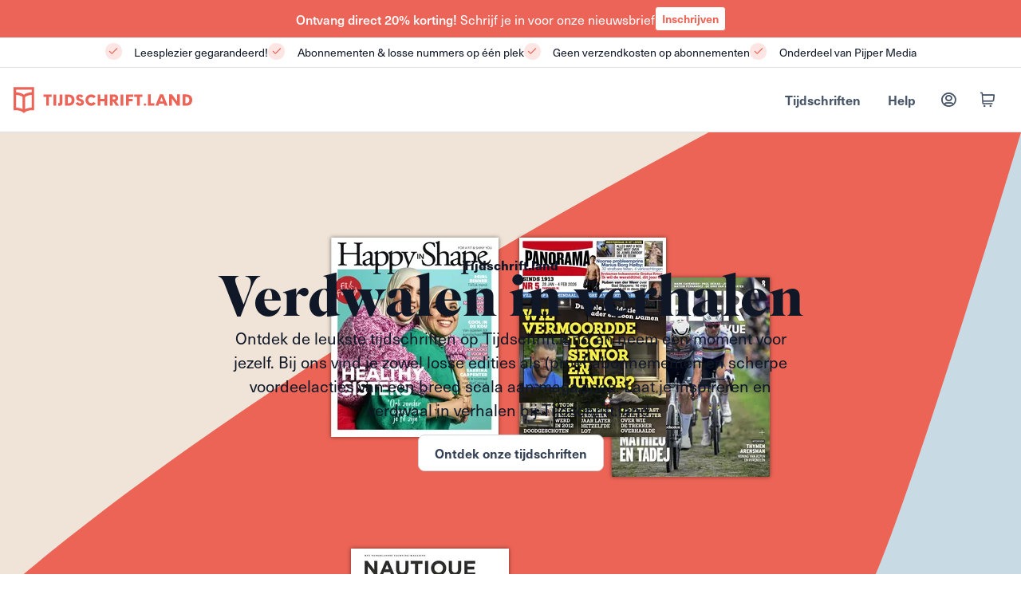

--- FILE ---
content_type: text/html; charset=UTF-8
request_url: https://tijdschrift.land/?p=10223
body_size: 12974
content:
<!DOCTYPE html>
<html lang="nl">

<head>
    <meta charset="UTF-8">
    <meta name="viewport"
          content="width=device-width, initial-scale=1.0">
    <meta http-equiv="X-UA-Compatible"
          content="ie=edge">

    <meta name="facebook-domain-verification" content="w98mm2cqt7dof3isiwq5nxs2omvffw" />

    <title>Tijdschrift.land – Ontdek jouw nieuwe favoriete tijdschrift</title>
<meta name="description" content="Laat je inspireren door een zorgvuldig gekozen selectie tijdschriften. Voor een moment voor jezelf, een nieuw abonnement of een origineel cadeau.">
<link rel="canonical" href="https://tijdschrift.land">
    <meta property="og:title" content="Tijdschrift.land – Ontdek jouw nieuwe favoriete tijdschrift">
<meta property="og:description" content="Laat je inspireren door een zorgvuldig gekozen selectie tijdschriften. Voor een moment voor jezelf, een nieuw abonnement of een origineel cadeau.">
<meta property="og:type" content="website">
<meta property="og:url" content="https://tijdschrift.land">
<meta property="og:image" content="https://thumbor.pijper.io/gftU6Vs93NX5ylVI2xsW4NiPID8=/1200x800/https%3A%2F%2Ftijdschrift.land%2Fstatic%2Fog-img%2Fog-tijdschrift.png">
<meta property="og:image:width" content="1200">
<meta property="og:image:height" content="800">
<meta property="og:image:type" content="image/png">

    <meta name="twitter:title" content="Tijdschrift.land – Ontdek jouw nieuwe favoriete tijdschrift">
<meta name="twitter:description" content="Laat je inspireren door een zorgvuldig gekozen selectie tijdschriften. Voor een moment voor jezelf, een nieuw abonnement of een origineel cadeau.">
<meta name="twitter:image" content="https://thumbor.pijper.io/gftU6Vs93NX5ylVI2xsW4NiPID8=/1200x800/https%3A%2F%2Ftijdschrift.land%2Fstatic%2Fog-img%2Fog-tijdschrift.png">

    <link rel="preconnect"
          href="https://use.typekit.net">

    <link rel="preload"
          href="https://use.typekit.net/ups0wxo.css"
          onload="this.onload=null;this.rel='stylesheet'"
          as="style">

            <script type="text/javascript" data-cmp-ab="1" src="https://cdn.consentmanager.net/delivery/js/semiautomatic.min.js" data-cmp-cdid="aac27429d2526" data-cmp-host="b.delivery.consentmanager.net" data-cmp-cdn="cdn.consentmanager.net" data-cmp-codesrc="0"></script>
    
        <script type="application/ld+json">{"@context":"https://schema.org","@graph":[{"@type":"Organization","url":"https://tijdschrift.land","logo":"https://cdn.pijper.io/core/schema-org/tijdschrift.png","name":"Tijdschrift.land","sameAs":["https://www.facebook.com/tijdschrift.land","https://www.instagram.com/tijdschrift.land"]},{"@type":"WebSite","url":"https://tijdschrift.land","name":"Tijdschrift.land","inLanguage":"nl-NL","@id":"https://tijdschrift.land#website"}]}</script>

            <!-- ByData Telemetry tag -->
        <script type="text/plain" class="cmplazyload" data-cmp-purpose="1">
            (function() {
                var bydata = window.bydata || {};
                window.bydata = bydata;
                (function() {
                    var d = document,
                        t = 'script',
                        o = d.createElement(t),
                        s = d.getElementsByTagName(t)[0];
                    o.async = true;
                    o.src = 'https://s3.us-east-2.amazonaws.com/telemetry.bydata/pijper/bydataAnalytics.js?cId=asc124560';
                    s.parentNode.insertBefore(o, s);
                    o.addEventListener('load', function(e) {
                        bydata.ready = true
                    }, false);
                })();
            })();
        </script>

        <script type="text/plain" class="cmplazyload" data-cmp-purpose="1">
            (function(s,q,z,l,y){s._sqzl=s._sqzl||[];l=q.createElement('script'),
                y=q.getElementsByTagName('script')[0];l.async=1;l.type='text/javascript';
                l.defer=true;l.src=z;y.parentNode.insertBefore(l,y)})
                (window,document,'https://squeezely.tech/tracker/SQ-25653826/sqzl.js');

            window._sqzl = window._sqzl || [];

            window._sqzl.push({
                "event" : "PageView"
            });
        </script>
    
    <link rel="preload" as="style" href="https://tijdschrift.land/build/assets/app-CZ_42XJ5.css" /><link rel="modulepreload" href="https://tijdschrift.land/build/assets/app-Byk6k2HT.js" /><link rel="modulepreload" href="https://tijdschrift.land/build/assets/util-Bo5xhFx5.js" /><link rel="stylesheet" href="https://tijdschrift.land/build/assets/app-CZ_42XJ5.css" /><script type="module" src="https://tijdschrift.land/build/assets/app-Byk6k2HT.js"></script>
    <link rel="apple-touch-icon"
      sizes="57x57"
      href="https://cdn.pijper.io/core/favicons/tijdschrift/3d9af9f7cf3e0854c8bc6700f64f145e/fav-tijdschrift-3d9af9f7cf3e0854c8bc6700f64f145e-apple-touch-icon-57x57.png">
<link rel="apple-touch-icon"
      sizes="60x60"
      href="https://cdn.pijper.io/core/favicons/tijdschrift/3d9af9f7cf3e0854c8bc6700f64f145e/fav-tijdschrift-3d9af9f7cf3e0854c8bc6700f64f145e-apple-touch-icon-60x60.png">
<link rel="apple-touch-icon"
      sizes="72x72"
      href="https://cdn.pijper.io/core/favicons/tijdschrift/3d9af9f7cf3e0854c8bc6700f64f145e/fav-tijdschrift-3d9af9f7cf3e0854c8bc6700f64f145e-apple-touch-icon-72x72.png">
<link rel="apple-touch-icon"
      sizes="76x76"
      href="https://cdn.pijper.io/core/favicons/tijdschrift/3d9af9f7cf3e0854c8bc6700f64f145e/fav-tijdschrift-3d9af9f7cf3e0854c8bc6700f64f145e-apple-touch-icon-76x76.png">
<link rel="apple-touch-icon"
      sizes="114x114"
      href="https://cdn.pijper.io/core/favicons/tijdschrift/3d9af9f7cf3e0854c8bc6700f64f145e/fav-tijdschrift-3d9af9f7cf3e0854c8bc6700f64f145e-apple-touch-icon-114x114.png">
<link rel="apple-touch-icon"
      sizes="120x120"
      href="https://cdn.pijper.io/core/favicons/tijdschrift/3d9af9f7cf3e0854c8bc6700f64f145e/fav-tijdschrift-3d9af9f7cf3e0854c8bc6700f64f145e-apple-touch-icon-120x120.png">
<link rel="apple-touch-icon"
      sizes="144x144"
      href="https://cdn.pijper.io/core/favicons/tijdschrift/3d9af9f7cf3e0854c8bc6700f64f145e/fav-tijdschrift-3d9af9f7cf3e0854c8bc6700f64f145e-apple-touch-icon-144x144.png">
<link rel="apple-touch-icon"
      sizes="152x152"
      href="https://cdn.pijper.io/core/favicons/tijdschrift/3d9af9f7cf3e0854c8bc6700f64f145e/fav-tijdschrift-3d9af9f7cf3e0854c8bc6700f64f145e-apple-touch-icon-152x152.png">
<link rel="apple-touch-icon"
      sizes="180x180"
      href="https://cdn.pijper.io/core/favicons/tijdschrift/3d9af9f7cf3e0854c8bc6700f64f145e/fav-tijdschrift-3d9af9f7cf3e0854c8bc6700f64f145e-apple-touch-icon-180x180.png">
<meta name="mobile-web-app-capable"
      content="yes">
<meta name="apple-mobile-web-app-status-bar-style"
      content="black-translucent">
<meta name="apple-mobile-web-app-title"
      content="Tijdschrift">
<meta name="msapplication-TileColor"
      content="#FFFFFF">
<meta name="msapplication-TileImage"
      content="mstile-144x144.png">
<meta name="msapplication-config"
      content="https://cdn.pijper.io/core/favicons/browserconfig.xml">
<link rel="icon"
      type="image/png"
      sizes="32x32"
      href="https://cdn.pijper.io/core/favicons/tijdschrift/3d9af9f7cf3e0854c8bc6700f64f145e/fav-tijdschrift-3d9af9f7cf3e0854c8bc6700f64f145e-favicon-32x32.png">
<link rel="icon"
      type="image/png"
      sizes="16x16"
      href="https://cdn.pijper.io/core/favicons/tijdschrift/3d9af9f7cf3e0854c8bc6700f64f145e/fav-tijdschrift-3d9af9f7cf3e0854c8bc6700f64f145e-favicon-16x16.png">
<link rel="shortcut icon"
      href="https://cdn.pijper.io/core/favicons/tijdschrift/3d9af9f7cf3e0854c8bc6700f64f145e/fav-tijdschrift-3d9af9f7cf3e0854c8bc6700f64f145e-favicon.ico">

    <script>
        window.dataLayer = window.dataLayer || [];

        function gtag() {
            dataLayer.push(arguments);
        }

        gtag('consent', 'default', {
            'ad_storage': 'granted',
            'ad_user_data': 'granted',
            'ad_personalization': 'granted',
            'analytics_storage': 'granted',
            'wait_for_update': 500
        });

        // 	gtag('consent', 'update', {
        // 		'ad_storage': 'denied',
        // 		'ad_user_data': 'denied',
        // 		'ad_personalization': 'denied',
        // 		'analytics_storage': 'denied',
        // 		'regions': [
        // 			"AT", "BE", "BG", "CY", "CH", "CZ", "DE", "DK", "EE", "ES", "FI", "FR",
        // 			"GB", "GR", "HR", "HU", "IE", "IS", "IT", "LI", "LT", "LU", "LV", "MT",
        // 			"NL", "NO", "PL", "PT", "RO", "SE", "SI", "SK"
        // 		],
        // 		'wait_for_update': 500
        // 	});
    </script>

    <!-- Google Tag Manager -->
    <script type="text/plain" class="cmplazyload" data-cmp-purpose="1">
        (function(w, d, s, l, i) {
            w[l] = w[l] || [];
            w[l].push({
                'gtm.start': new Date().getTime(),
                event: 'gtm.js'
            });
            var f = d.getElementsByTagName(s)[0],
                j = d.createElement(s),
                dl = l != 'dataLayer' ? '&l=' + l : '';
            j.async = true;
            j.src =
                'https://www.googletagmanager.com/gtm.js?id=' + i + dl;
            f.parentNode.insertBefore(j, f);
        })(window, document, 'script', 'dataLayer', 'GTM-NRKVBZQ');
    </script>
    <!-- End Google Tag Manager -->
</head>

<body class="antialiased">
    <div id="app">

        <div style="background-color: #EC6458; color: white;"
         class="text-center py-2"
         id="marquee-wrapper">
        <div class="container-xl">
                            <div class="splide"
     data-splide={&quot;pagination&quot;:false,&quot;arrows&quot;:false,&quot;type&quot;:&quot;loop&quot;,&quot;grid&quot;:false,&quot;perPage&quot;:1,&quot;gap&quot;:&quot;2rem&quot;,&quot;loop&quot;:true,&quot;autoplay&quot;:true,&quot;drag&quot;:false}>
    <div class="splide__track">
        <ul class="splide__list">
            <li class="splide__slide d-flex gap-1 gap-md-3 flex-column flex-md-row justify-content-center align-items-center">
    <span class="marquee-text">
                                    <strong>Ontvang direct 20% korting!</strong> Schrijf je in voor onze nieuwsbrief
                                </span>
                                                                    <a href="https://tijdschrift.land#newsletter-signup"
                                       class="btn btn-outline-primary btn-sm bg-white w-75 w-md-auto"
                                       style="--bs-btn-active-color: inherit"
                                       target="_self">Inschrijven</a>
</li>
                                                    <li class="splide__slide d-flex gap-1 gap-md-3 flex-column flex-md-row justify-content-center align-items-center">
    <span class="marquee-text">
                                    <strong>Ontvang direct 20% korting!</strong> Schrijf je in voor onze nieuwsbrief
                                </span>
                                                                    <a href="https://tijdschrift.land/#newsletter-signup"
                                       class="btn btn-outline-primary btn-sm bg-white w-75 w-md-auto"
                                       style="--bs-btn-active-color: inherit"
                                       target="_self">Inschrijven</a>
</li>
        </ul>
    </div>

    </div>
                    </div>
    </div>

    <div class="usp-bar d-flex justify-content-center bg-body position-relative gap-4 fs-7 py-2 border-bottom px-3">
                    <span class="usp-bar-item">
                <i class="tl-check tl-rounded text-primary me-3"
                   style="--background-color: var(--bs-primary-200)"></i>
                Leesplezier gegarandeerd!
            </span>
                    <span class="usp-bar-item">
                <i class="tl-check tl-rounded text-primary me-3"
                   style="--background-color: var(--bs-primary-200)"></i>
                Abonnementen &amp; losse nummers op één plek
            </span>
                    <span class="usp-bar-item">
                <i class="tl-check tl-rounded text-primary me-3"
                   style="--background-color: var(--bs-primary-200)"></i>
                Geen verzendkosten op abonnementen
            </span>
                    <span class="usp-bar-item">
                <i class="tl-check tl-rounded text-primary me-3"
                   style="--background-color: var(--bs-primary-200)"></i>
                Onderdeel van Pijper Media
            </span>
            </div>


<div class="sticky sticky-top bg-body border-bottom"
        id="topnav">
    <div class="topnav-inner container-xxl d-flex flex-column flex-md-row align-items-center justify-content-between">
        <div style="height: 72px;" class="d-flex align-items-center justify-content-between w-100 w-md-auto">
            <a href="/">
                <img src="https://tijdschrift.land/static/tijdschrift-normal.svg"
                        width="224"
                        height="33"
                        alt="Logo Tijdschrift.land">
            </a>
                            <button class="d-md-none btn btn-sm btn-link text-base-900"
                        data-bs-toggle="collapse"
                        data-bs-target="#mobile-menu"
                        style="margin-right: -10px"
                        type="button"
                        id="mobile-toggler">
                    <i class="tl-menu text-reset"
                    style="font-size: 20px; text-decoration: none !important;"></i>

                    

                </button>
                    </div>

        
            <nav class="collapse w-100 d-md-none px-3"
                id="mobile-menu">
                <a href="https://tijdschrift.land"
                class="btn btn-system d-block mb-2"
                aria-label="Naar beginpagina">Home</a>

                <a href="https://tijdschrift.land/tijdschriften"
                class="btn btn-system d-block mb-2"
                aria-label="Naar tijdschriften overzicht">Tijdschriften</a>

                <a href="https://tijdschrift.land/klantenservice"
                class="btn btn-system d-block mb-2"
                aria-label="Naar klantenservice">Help</a>

                <a href="https://tijdschrift.land/bestellingen"
                class="btn btn-primary d-block mb-2"
                aria-label="Naar bestellingen">
                    <i class="tl-shopping-cart lh-1"></i>
                    Bestellingen
                </a>

                <a href="https://tijdschrift.land/account"
                class="btn btn-system border w-100 mb-3"
                aria-label="Naar account">
                    <i class="tl-user-circle"></i>
                    Account
                </a>
            </nav>

            <nav class="d-none d-md-flex gap-1 align-items-center">
                <a href="https://tijdschrift.land/tijdschriften"
                class="btn btn-system"
                aria-label="Naar tijdschriften overzicht">Tijdschriften</a>

                <a href="https://tijdschrift.land/klantenservice"
                class="btn btn-system"
                aria-label="Naar klantenservice">Help</a>

                <a class="btn btn-system"
                style="--bs-btn-padding-x: 0.85rem"
                href="https://tijdschrift.land/account"
                data-tippy-content="Account"
                aria-label="Naar account">
                    <i class="tl-user-circle lh-1"
                    style="font-size: 20px"></i>
                </a>

                <a class="btn btn-system position-relative"
                style="--bs-btn-padding-x: 0.85rem"
                href="https://tijdschrift.land/bestellingen"
                data-tippy-content="Bestellingen"
                aria-label="Naar bestellingen">
                    <i class="tl-shopping-cart lh-1"
                    style="font-size: 20px"></i>

                                    </a>
            </nav>

            </div>
</div>
        <main id="main">
                <section class="shape-hero-bg mb-c48 mb-md-c96">
        <div class="hero-layers container-xxl">
            <div class="hero-layer">
                <ul class="covers">
                                            <li>
                                                        <picture>
                                                                    <source srcset="https://thumbor.pijper.io/T3FbEzq6FqyiWeVNZ9yjc4rxlCA=/0x250/filters:format(webp)/https%3A%2F%2Ftijdschrift.land%2Fstorage%2Fmagazine_cover%2FJrXajuj5qoOCBHbGjsvSqUJTqtc1AQVK06jgOWJ4.webp 1x, https://thumbor.pijper.io/4SPLCSz0_ly7ZeFNQ-l3g9ZYYFY=/0x500/filters:format(webp)/https%3A%2F%2Ftijdschrift.land%2Fstorage%2Fmagazine_cover%2FJrXajuj5qoOCBHbGjsvSqUJTqtc1AQVK06jgOWJ4.webp 2x"
                                            media="(min-width: 100vw)"
                                            height="250"
                                            type="image/webp" />
                                
                                <img src="https://thumbor.pijper.io/w_Fvvwxh4tTLeJTL4MKM7qHuIbo=/0x250/https%3A%2F%2Ftijdschrift.land%2Fstorage%2Fmagazine_cover%2FJrXajuj5qoOCBHbGjsvSqUJTqtc1AQVK06jgOWJ4.webp"
                                     height="250"
                                     alt="Cover Happy in Shape: 6/2025"
                                     loading="lazy">

                                
                            </picture>
                        </li>
                                            <li>
                                                        <picture>
                                                                    <source srcset="https://thumbor.pijper.io/SEd-x9REIhlIjP7zDztFd7AO3Dg=/0x250/filters:format(webp)/https%3A%2F%2Ftijdschrift.land%2Fstorage%2Fmagazine_cover%2FS98D5ZbEXoGNS5GL0Vru1Dut2pDuXQeHl8WUN503.webp 1x, https://thumbor.pijper.io/LTl1LMS6wZ_eTNkb6mOwFLGzGTw=/0x500/filters:format(webp)/https%3A%2F%2Ftijdschrift.land%2Fstorage%2Fmagazine_cover%2FS98D5ZbEXoGNS5GL0Vru1Dut2pDuXQeHl8WUN503.webp 2x"
                                            media="(min-width: 100vw)"
                                            height="250"
                                            type="image/webp" />
                                
                                <img src="https://thumbor.pijper.io/kA_L--oh3VSYlS_ImA9GtiGFVh0=/0x250/https%3A%2F%2Ftijdschrift.land%2Fstorage%2Fmagazine_cover%2FS98D5ZbEXoGNS5GL0Vru1Dut2pDuXQeHl8WUN503.webp"
                                     height="250"
                                     alt="Cover Wieler Revue: 8/2025"
                                     loading="lazy">

                                
                            </picture>
                        </li>
                                            <li>
                                                        <picture>
                                                                    <source srcset="https://thumbor.pijper.io/4v90qoItLrnEU3MEiz4orbXjbWI=/0x250/filters:format(webp)/https%3A%2F%2Ftijdschrift.land%2Fstorage%2Fmagazine_cover%2Foi1PRudubO9BWMlrYEWO53HL9uLuCo2cAOb4ddMk.webp 1x, https://thumbor.pijper.io/zYrpmImEHV6tWbWU96brWLlMj8g=/0x500/filters:format(webp)/https%3A%2F%2Ftijdschrift.land%2Fstorage%2Fmagazine_cover%2Foi1PRudubO9BWMlrYEWO53HL9uLuCo2cAOb4ddMk.webp 2x"
                                            media="(min-width: 100vw)"
                                            height="250"
                                            type="image/webp" />
                                
                                <img src="https://thumbor.pijper.io/wwSIRa0YGqt8xZM9tpkS4PZy0KY=/0x250/https%3A%2F%2Ftijdschrift.land%2Fstorage%2Fmagazine_cover%2Foi1PRudubO9BWMlrYEWO53HL9uLuCo2cAOb4ddMk.webp"
                                     height="250"
                                     alt="Cover Nouveau: 1/2026"
                                     loading="lazy">

                                
                            </picture>
                        </li>
                                            <li>
                                                        <picture>
                                                                    <source srcset="https://thumbor.pijper.io/LdlnFH7qOTrzmVAX7FhdNoDqddk=/0x250/filters:format(webp)/https%3A%2F%2Ftijdschrift.land%2Fstorage%2Fmagazine_cover%2FqSKpjq9FHw3NvHJ46oqWTAT0sdFSA3lYE5MJFT58.webp 1x, https://thumbor.pijper.io/qR9SYGlNX5rW8t7r_BX4u1lUGsw=/0x500/filters:format(webp)/https%3A%2F%2Ftijdschrift.land%2Fstorage%2Fmagazine_cover%2FqSKpjq9FHw3NvHJ46oqWTAT0sdFSA3lYE5MJFT58.webp 2x"
                                            media="(min-width: 100vw)"
                                            height="250"
                                            type="image/webp" />
                                
                                <img src="https://thumbor.pijper.io/xR0u3QEmj-NJIqTdFD22rDwkAsM=/0x250/https%3A%2F%2Ftijdschrift.land%2Fstorage%2Fmagazine_cover%2FqSKpjq9FHw3NvHJ46oqWTAT0sdFSA3lYE5MJFT58.webp"
                                     height="250"
                                     alt="Cover Nieuwe Revu: 5/2026"
                                     loading="lazy">

                                
                            </picture>
                        </li>
                                            <li>
                                                        <picture>
                                                                    <source srcset="https://thumbor.pijper.io/JZPV9IGeJIe7KWfN2B3CM1DyIjU=/0x250/filters:format(webp)/https%3A%2F%2Ftijdschrift.land%2Fstorage%2Fmagazine_cover%2FVgk7yxtSZsEQs7zeEs7ZuJsC5sjQk7Hud1lLNBa9.webp 1x, https://thumbor.pijper.io/USHxx9LNiw4WlKmapmeOzmgdjE8=/0x500/filters:format(webp)/https%3A%2F%2Ftijdschrift.land%2Fstorage%2Fmagazine_cover%2FVgk7yxtSZsEQs7zeEs7ZuJsC5sjQk7Hud1lLNBa9.webp 2x"
                                            media="(min-width: 100vw)"
                                            height="250"
                                            type="image/webp" />
                                
                                <img src="https://thumbor.pijper.io/AIJ7KI2A_lGpRhj8u5OBXadkjeI=/0x250/https%3A%2F%2Ftijdschrift.land%2Fstorage%2Fmagazine_cover%2FVgk7yxtSZsEQs7zeEs7ZuJsC5sjQk7Hud1lLNBa9.webp"
                                     height="250"
                                     alt="Cover Panorama: 5/2026"
                                     loading="lazy">

                                
                            </picture>
                        </li>
                                            <li>
                                                        <picture>
                                                                    <source srcset="https://thumbor.pijper.io/LmswnuJaVrgnKdIhSdM0LjupFcA=/0x250/filters:format(webp)/https%3A%2F%2Ftijdschrift.land%2Fstorage%2Fmagazine_cover%2FeF4OK6FdFLuoR3aBpWVuN2duI01vbwqkDXBC3gwD.webp 1x, https://thumbor.pijper.io/oQ_SLvJZqVm4Yzets3M8JEL5imM=/0x500/filters:format(webp)/https%3A%2F%2Ftijdschrift.land%2Fstorage%2Fmagazine_cover%2FeF4OK6FdFLuoR3aBpWVuN2duI01vbwqkDXBC3gwD.webp 2x"
                                            media="(min-width: 100vw)"
                                            height="250"
                                            type="image/webp" />
                                
                                <img src="https://thumbor.pijper.io/TuRTpSPehluS08Ct0ciA5Z28n2w=/0x250/https%3A%2F%2Ftijdschrift.land%2Fstorage%2Fmagazine_cover%2FeF4OK6FdFLuoR3aBpWVuN2duI01vbwqkDXBC3gwD.webp"
                                     height="250"
                                     alt="Cover Nautique: 6/2025"
                                     loading="lazy">

                                
                            </picture>
                        </li>
                                    </ul>
            </div>
            <div class="hero-layer text-center d-flex flex-column gap-3 p-3 py-md-0"
                 style="max-width: 768px;">
                <div class="fw-bolder text-base-900">Tijdschrift.land</div>
                <h1 class="ff-serif display-2 lh-1 mb-n2"
                    style="text-wrap: balance">Verdwalen in verhalen</h1>
                <p class="text-base-900 fs-md-c20"
                   style="text-wrap: balance">Ontdek de leukste tijdschriften op Tijdschrift.land en neem een moment voor
                    jezelf. Bij ons vind je zowel losse edities als (proef)abonnementen en scherpe voordeelacties van een
                    breed scala aan magazines. Laat je inspireren en verdwaal in verhalen bij Tijdschrift.land.</p>
                <div>
                    <a href="https://tijdschrift.land/tijdschriften"
                       class="btn btn-outline-secondary w-100 w-sm-auto">Ontdek onze tijdschriften</a>
                </div>
            </div>
        </div>
    </section>

    <section>
        <div class="container-xxl pb-c48 pb-md-c96">

            <div class="mb-3 fw-bolder text-primary-800">Verdwalen in verhalen</div>
            <h1 class="mb-0">Onze populaire tijdschriften</h1>
    <p class="fs-md-c18 text-base-600 mb-c24 mb-md-c48">Een overzicht van alle tijdschriften die we uitgeven</p>

            <div class="list-unstyled grid-auto-fill-n grid-auto-fill-md-n grid-auto-fill-lg-n grid-auto-fill-xl-n pb-c24 pb-md-c48" style="--minmax-column-size: calc(100% / 2 - 2rem); --column-gap: 2rem; --minmax-column-size-md: calc(100% / 3 - 2rem); --row-gap-md: 2rem; --minmax-column-size-lg: calc(100% / 3 - 2rem); --row-gap-lg: 2rem; --minmax-column-size-xl: calc(100% / 4 - 2rem); --row-gap-xl: 2rem;">
                    
            <div class="magazine-card-subgrid">
            <div class="img-wrap">
            <picture>
                                                    <source srcset="https://thumbor.pijper.io/Jboaby_yz2kDaT1aW2V8CK79qEU=/300x0/filters:format(webp)/https%3A%2F%2Ftijdschrift.land%2Fstorage%2Fmagazine_cover%2FRImFT3tfIzTDWpZFkaXvCk3R6FASR2FtMRGr9qxU.webp 1x, https://thumbor.pijper.io/AjCCwlmE8K9f5s0K6Cs-UBOtcC0=/600x0/filters:format(webp)/https%3A%2F%2Ftijdschrift.land%2Fstorage%2Fmagazine_cover%2FRImFT3tfIzTDWpZFkaXvCk3R6FASR2FtMRGr9qxU.webp 2x"
                                    type="image/webp"
                                    media="(max-width: 576px)"
                                    width="300" />
                                                    <source srcset="https://thumbor.pijper.io/ADtJZCH1pmgTabE3skSPLmEU8zk=/328x0/filters:format(webp)/https%3A%2F%2Ftijdschrift.land%2Fstorage%2Fmagazine_cover%2FRImFT3tfIzTDWpZFkaXvCk3R6FASR2FtMRGr9qxU.webp 1x, https://thumbor.pijper.io/x76frhKopNLrHH9Tqpb0fRTE3tk=/656x0/filters:format(webp)/https%3A%2F%2Ftijdschrift.land%2Fstorage%2Fmagazine_cover%2FRImFT3tfIzTDWpZFkaXvCk3R6FASR2FtMRGr9qxU.webp 2x"
                                    type="image/webp"
                                    media="(min-width: 577px) and (max-width: 992px)"
                                    width="328" />
                                                    <source srcset="https://thumbor.pijper.io/2QIy3Wu4fa_YF-vXgm4sQn4UuwM=/330x0/filters:format(webp)/https%3A%2F%2Ftijdschrift.land%2Fstorage%2Fmagazine_cover%2FRImFT3tfIzTDWpZFkaXvCk3R6FASR2FtMRGr9qxU.webp 1x, https://thumbor.pijper.io/vuuUZhyXmzEmw91GAt6TiFiButI=/660x0/filters:format(webp)/https%3A%2F%2Ftijdschrift.land%2Fstorage%2Fmagazine_cover%2FRImFT3tfIzTDWpZFkaXvCk3R6FASR2FtMRGr9qxU.webp 2x"
                                    type="image/webp"
                                    media="(min-width: 993px)"
                                    width="330" />
                                                <img src="https://thumbor.pijper.io/7ur05Ie6Y7xSgBjseyIsn7mllI0=/328x0/https%3A%2F%2Ftijdschrift.land%2Fstorage%2Fmagazine_cover%2FRImFT3tfIzTDWpZFkaXvCk3R6FASR2FtMRGr9qxU.webp"
                             class="img-fluid shadow"
                             width="328"
                             alt="Cover Gezondnu: 6/2025"
                              loading="lazy"  />
                    </picture>
        </div>
    
    <div>
        
        <div class="magazine-card-title ff-serif fs-c20 fs-md-c24 fw-bolder lh-1 mt-3">
            Gezondnu
        </div>

        <p class="magazine-card-description fs-c14 fs-md-c16 mb-0">Gezond nu, gezond blijven</p>

        <a href="https://tijdschrift.land/tijdschrift/gezondnu"
                       aria-label="Meer van Gezondnu"
                       class="stretched-link"></a>
    </div>
</div>
                    
            <div class="magazine-card-subgrid">
            <div class="img-wrap">
            <picture>
                                                    <source srcset="https://thumbor.pijper.io/SGfksh4Z3FQUkgX2ZgtJTJoQb1Q=/300x0/filters:format(webp)/https%3A%2F%2Ftijdschrift.land%2Fstorage%2Fmagazine_cover%2FrHTNGd64FeRGVjTMcTYCeZeVV1NFY3K2adH2dV9j.webp 1x, https://thumbor.pijper.io/Z7c-2Yco6Q-uWISeWRi9ObslbMY=/600x0/filters:format(webp)/https%3A%2F%2Ftijdschrift.land%2Fstorage%2Fmagazine_cover%2FrHTNGd64FeRGVjTMcTYCeZeVV1NFY3K2adH2dV9j.webp 2x"
                                    type="image/webp"
                                    media="(max-width: 576px)"
                                    width="300" />
                                                    <source srcset="https://thumbor.pijper.io/BFWC6S3EDrkwMsooGzm5_IlR5oA=/328x0/filters:format(webp)/https%3A%2F%2Ftijdschrift.land%2Fstorage%2Fmagazine_cover%2FrHTNGd64FeRGVjTMcTYCeZeVV1NFY3K2adH2dV9j.webp 1x, https://thumbor.pijper.io/9YV-oE8SVuOO9WU1aRINODUgRkc=/656x0/filters:format(webp)/https%3A%2F%2Ftijdschrift.land%2Fstorage%2Fmagazine_cover%2FrHTNGd64FeRGVjTMcTYCeZeVV1NFY3K2adH2dV9j.webp 2x"
                                    type="image/webp"
                                    media="(min-width: 577px) and (max-width: 992px)"
                                    width="328" />
                                                    <source srcset="https://thumbor.pijper.io/Q3sZXeHVITXlgm9TSyHEPs7oI_I=/330x0/filters:format(webp)/https%3A%2F%2Ftijdschrift.land%2Fstorage%2Fmagazine_cover%2FrHTNGd64FeRGVjTMcTYCeZeVV1NFY3K2adH2dV9j.webp 1x, https://thumbor.pijper.io/0OG3JZphNpTipmuO38-QxsIFH6Y=/660x0/filters:format(webp)/https%3A%2F%2Ftijdschrift.land%2Fstorage%2Fmagazine_cover%2FrHTNGd64FeRGVjTMcTYCeZeVV1NFY3K2adH2dV9j.webp 2x"
                                    type="image/webp"
                                    media="(min-width: 993px)"
                                    width="330" />
                                                <img src="https://thumbor.pijper.io/Nve6SN7uLArMc7lUEsV1SEJ7C7s=/328x0/https%3A%2F%2Ftijdschrift.land%2Fstorage%2Fmagazine_cover%2FrHTNGd64FeRGVjTMcTYCeZeVV1NFY3K2adH2dV9j.webp"
                             class="img-fluid shadow"
                             width="328"
                             alt="Cover Zeilen Magazine: 2/2026"
                              loading="lazy"  />
                    </picture>
        </div>
    
    <div>
        
        <div class="magazine-card-title ff-serif fs-c20 fs-md-c24 fw-bolder lh-1 mt-3">
            Zeilen Magazine
        </div>

        <p class="magazine-card-description fs-c14 fs-md-c16 mb-0">Voor zeilers, door zeilers</p>

        <a href="https://tijdschrift.land/tijdschrift/zeilen-magazine"
                       aria-label="Meer van Zeilen Magazine"
                       class="stretched-link"></a>
    </div>
</div>
                    
            <div class="magazine-card-subgrid">
            <div class="img-wrap">
            <picture>
                                                    <source srcset="https://thumbor.pijper.io/1V99TAkSOMN5gMFUfQ-kroDL3tk=/300x0/filters:format(webp)/https%3A%2F%2Ftijdschrift.land%2Fstorage%2Fmagazine_cover%2FnlB6AMMLnEh69ep7Wn8indE7hOzjj1OAn6hSbFkj.webp 1x, https://thumbor.pijper.io/3NHfOlGju-Oo-0pQGXJqYzZOhRw=/600x0/filters:format(webp)/https%3A%2F%2Ftijdschrift.land%2Fstorage%2Fmagazine_cover%2FnlB6AMMLnEh69ep7Wn8indE7hOzjj1OAn6hSbFkj.webp 2x"
                                    type="image/webp"
                                    media="(max-width: 576px)"
                                    width="300" />
                                                    <source srcset="https://thumbor.pijper.io/CXXBohI5xSCzG1KT8X3Gt2sfRH0=/328x0/filters:format(webp)/https%3A%2F%2Ftijdschrift.land%2Fstorage%2Fmagazine_cover%2FnlB6AMMLnEh69ep7Wn8indE7hOzjj1OAn6hSbFkj.webp 1x, https://thumbor.pijper.io/roXFcaEL1Qb4HypcCMM8KgPj_d4=/656x0/filters:format(webp)/https%3A%2F%2Ftijdschrift.land%2Fstorage%2Fmagazine_cover%2FnlB6AMMLnEh69ep7Wn8indE7hOzjj1OAn6hSbFkj.webp 2x"
                                    type="image/webp"
                                    media="(min-width: 577px) and (max-width: 992px)"
                                    width="328" />
                                                    <source srcset="https://thumbor.pijper.io/wLJ1MwRGsWbiOKoJejxGQXDtcmU=/330x0/filters:format(webp)/https%3A%2F%2Ftijdschrift.land%2Fstorage%2Fmagazine_cover%2FnlB6AMMLnEh69ep7Wn8indE7hOzjj1OAn6hSbFkj.webp 1x, https://thumbor.pijper.io/1yKh88mmYuDjUwpM4_7DUyrg8uw=/660x0/filters:format(webp)/https%3A%2F%2Ftijdschrift.land%2Fstorage%2Fmagazine_cover%2FnlB6AMMLnEh69ep7Wn8indE7hOzjj1OAn6hSbFkj.webp 2x"
                                    type="image/webp"
                                    media="(min-width: 993px)"
                                    width="330" />
                                                <img src="https://thumbor.pijper.io/ESIFWF2i5wpTR8LtZZYjLFragdU=/328x0/https%3A%2F%2Ftijdschrift.land%2Fstorage%2Fmagazine_cover%2FnlB6AMMLnEh69ep7Wn8indE7hOzjj1OAn6hSbFkj.webp"
                             class="img-fluid shadow"
                             width="328"
                             alt="Cover Golfers Magazine: 10/2025"
                              loading="lazy"  />
                    </picture>
        </div>
    
    <div>
        
        <div class="magazine-card-title ff-serif fs-c20 fs-md-c24 fw-bolder lh-1 mt-3">
            Golfers Magazine
        </div>

        <p class="magazine-card-description fs-c14 fs-md-c16 mb-0">Het golftijdschrift voor Nederland en België</p>

        <a href="https://tijdschrift.land/tijdschrift/golfers-magazine"
                       aria-label="Meer van Golfers Magazine"
                       class="stretched-link"></a>
    </div>
</div>
                    
            <div class="magazine-card-subgrid">
            <div class="img-wrap">
            <picture>
                                                    <source srcset="https://thumbor.pijper.io/L_E1sirQXKdWzvdsVp316Tur9TI=/300x0/filters:format(webp)/https%3A%2F%2Ftijdschrift.land%2Fstorage%2Fmagazine_cover%2F0mvsHxwJwF0BL5LZ49tlF5q8LxA7ktC9TcxJLd2d.webp 1x, https://thumbor.pijper.io/gxEIeJ2PG7gh1_cJx2li8PJf-4c=/600x0/filters:format(webp)/https%3A%2F%2Ftijdschrift.land%2Fstorage%2Fmagazine_cover%2F0mvsHxwJwF0BL5LZ49tlF5q8LxA7ktC9TcxJLd2d.webp 2x"
                                    type="image/webp"
                                    media="(max-width: 576px)"
                                    width="300" />
                                                    <source srcset="https://thumbor.pijper.io/uNjdWuautuNX_ztxo7G_6UPMlx0=/328x0/filters:format(webp)/https%3A%2F%2Ftijdschrift.land%2Fstorage%2Fmagazine_cover%2F0mvsHxwJwF0BL5LZ49tlF5q8LxA7ktC9TcxJLd2d.webp 1x, https://thumbor.pijper.io/pcC0UcANohTeMYWRs94166Ug5PM=/656x0/filters:format(webp)/https%3A%2F%2Ftijdschrift.land%2Fstorage%2Fmagazine_cover%2F0mvsHxwJwF0BL5LZ49tlF5q8LxA7ktC9TcxJLd2d.webp 2x"
                                    type="image/webp"
                                    media="(min-width: 577px) and (max-width: 992px)"
                                    width="328" />
                                                    <source srcset="https://thumbor.pijper.io/8fNSHsmupCEp358M2itBfSidWmc=/330x0/filters:format(webp)/https%3A%2F%2Ftijdschrift.land%2Fstorage%2Fmagazine_cover%2F0mvsHxwJwF0BL5LZ49tlF5q8LxA7ktC9TcxJLd2d.webp 1x, https://thumbor.pijper.io/uyv_jRUW5ENtWpKReiYyZU84gfo=/660x0/filters:format(webp)/https%3A%2F%2Ftijdschrift.land%2Fstorage%2Fmagazine_cover%2F0mvsHxwJwF0BL5LZ49tlF5q8LxA7ktC9TcxJLd2d.webp 2x"
                                    type="image/webp"
                                    media="(min-width: 993px)"
                                    width="330" />
                                                <img src="https://thumbor.pijper.io/hxih18PA4X1HCFt4uj20SIUDWLE=/328x0/https%3A%2F%2Ftijdschrift.land%2Fstorage%2Fmagazine_cover%2F0mvsHxwJwF0BL5LZ49tlF5q8LxA7ktC9TcxJLd2d.webp"
                             class="img-fluid shadow"
                             width="328"
                             alt="Cover Noorderland: 1/2026"
                              loading="lazy"  />
                    </picture>
        </div>
    
    <div>
        
        <div class="magazine-card-title ff-serif fs-c20 fs-md-c24 fw-bolder lh-1 mt-3">
            Noorderland
        </div>

        <p class="magazine-card-description fs-c14 fs-md-c16 mb-0">Lifestylemagazine over het noorden</p>

        <a href="https://tijdschrift.land/tijdschrift/noorderland"
                       aria-label="Meer van Noorderland"
                       class="stretched-link"></a>
    </div>
</div>
                    
            <div class="magazine-card-subgrid">
            <div class="img-wrap">
            <picture>
                                                    <source srcset="https://thumbor.pijper.io/YtGhuw9JCgpxK1yQbABokkRITXA=/300x0/filters:format(webp)/https%3A%2F%2Ftijdschrift.land%2Fstorage%2Fmagazine_cover%2FU1EcBbHqwwOZ2FZeLEE8NICgfkdiGLnqw7bnq4fx.webp 1x, https://thumbor.pijper.io/E7B5XQceE7OykgqmdmlfcGxnVtU=/600x0/filters:format(webp)/https%3A%2F%2Ftijdschrift.land%2Fstorage%2Fmagazine_cover%2FU1EcBbHqwwOZ2FZeLEE8NICgfkdiGLnqw7bnq4fx.webp 2x"
                                    type="image/webp"
                                    media="(max-width: 576px)"
                                    width="300" />
                                                    <source srcset="https://thumbor.pijper.io/Bx12nHjWb9xz9DD-6j6h4RVzVm0=/328x0/filters:format(webp)/https%3A%2F%2Ftijdschrift.land%2Fstorage%2Fmagazine_cover%2FU1EcBbHqwwOZ2FZeLEE8NICgfkdiGLnqw7bnq4fx.webp 1x, https://thumbor.pijper.io/5f9GtYEKB-lRq3uiSnjh8Rt4i9k=/656x0/filters:format(webp)/https%3A%2F%2Ftijdschrift.land%2Fstorage%2Fmagazine_cover%2FU1EcBbHqwwOZ2FZeLEE8NICgfkdiGLnqw7bnq4fx.webp 2x"
                                    type="image/webp"
                                    media="(min-width: 577px) and (max-width: 992px)"
                                    width="328" />
                                                    <source srcset="https://thumbor.pijper.io/Xz-T0LY3mGCkjJMQihDNesi-6mY=/330x0/filters:format(webp)/https%3A%2F%2Ftijdschrift.land%2Fstorage%2Fmagazine_cover%2FU1EcBbHqwwOZ2FZeLEE8NICgfkdiGLnqw7bnq4fx.webp 1x, https://thumbor.pijper.io/WIEtcw5yyH33kbInVsWDdhO8G6g=/660x0/filters:format(webp)/https%3A%2F%2Ftijdschrift.land%2Fstorage%2Fmagazine_cover%2FU1EcBbHqwwOZ2FZeLEE8NICgfkdiGLnqw7bnq4fx.webp 2x"
                                    type="image/webp"
                                    media="(min-width: 993px)"
                                    width="330" />
                                                <img src="https://thumbor.pijper.io/lkWonJx7GOh9Gt3sI7Z9dghZHzI=/328x0/https%3A%2F%2Ftijdschrift.land%2Fstorage%2Fmagazine_cover%2FU1EcBbHqwwOZ2FZeLEE8NICgfkdiGLnqw7bnq4fx.webp"
                             class="img-fluid shadow"
                             width="328"
                             alt="Cover Playboy: 1/2026"
                              loading="lazy"  />
                    </picture>
        </div>
    
    <div>
        
        <div class="magazine-card-title ff-serif fs-c20 fs-md-c24 fw-bolder lh-1 mt-3">
            Playboy
        </div>

        <p class="magazine-card-description fs-c14 fs-md-c16 mb-0">Alles wat mannen boeit</p>

        <a href="https://tijdschrift.land/tijdschrift/playboy"
                       aria-label="Meer van Playboy"
                       class="stretched-link"></a>
    </div>
</div>
                    
            <div class="magazine-card-subgrid">
            <div class="img-wrap">
            <picture>
                                                    <source srcset="https://thumbor.pijper.io/44UTnYoWtOq8ivE4LyI2ghXVBNY=/300x0/filters:format(webp)/https%3A%2F%2Ftijdschrift.land%2Fstorage%2Fmagazine_cover%2FK5sPO7P4c29ASgRJN0YbRi0w3y5Irr7Wu7zfSBw6.webp 1x, https://thumbor.pijper.io/M7MCG4_YdvMY8nr2owryeYfvUJg=/600x0/filters:format(webp)/https%3A%2F%2Ftijdschrift.land%2Fstorage%2Fmagazine_cover%2FK5sPO7P4c29ASgRJN0YbRi0w3y5Irr7Wu7zfSBw6.webp 2x"
                                    type="image/webp"
                                    media="(max-width: 576px)"
                                    width="300" />
                                                    <source srcset="https://thumbor.pijper.io/OKqBhiGngGFyhcUfr5CgIP76oIQ=/328x0/filters:format(webp)/https%3A%2F%2Ftijdschrift.land%2Fstorage%2Fmagazine_cover%2FK5sPO7P4c29ASgRJN0YbRi0w3y5Irr7Wu7zfSBw6.webp 1x, https://thumbor.pijper.io/1WNPypgdpRuXT0uJWPOPLAIYMUI=/656x0/filters:format(webp)/https%3A%2F%2Ftijdschrift.land%2Fstorage%2Fmagazine_cover%2FK5sPO7P4c29ASgRJN0YbRi0w3y5Irr7Wu7zfSBw6.webp 2x"
                                    type="image/webp"
                                    media="(min-width: 577px) and (max-width: 992px)"
                                    width="328" />
                                                    <source srcset="https://thumbor.pijper.io/zDcn7V83unZKLUd1iJ2nUfx2874=/330x0/filters:format(webp)/https%3A%2F%2Ftijdschrift.land%2Fstorage%2Fmagazine_cover%2FK5sPO7P4c29ASgRJN0YbRi0w3y5Irr7Wu7zfSBw6.webp 1x, https://thumbor.pijper.io/r8wyZrTR0VS-XT4OO0AOai3aFL8=/660x0/filters:format(webp)/https%3A%2F%2Ftijdschrift.land%2Fstorage%2Fmagazine_cover%2FK5sPO7P4c29ASgRJN0YbRi0w3y5Irr7Wu7zfSBw6.webp 2x"
                                    type="image/webp"
                                    media="(min-width: 993px)"
                                    width="330" />
                                                <img src="https://thumbor.pijper.io/poNlnJo_mK9iEs84WxYJ9Q5ELj4=/328x0/https%3A%2F%2Ftijdschrift.land%2Fstorage%2Fmagazine_cover%2FK5sPO7P4c29ASgRJN0YbRi0w3y5Irr7Wu7zfSBw6.webp"
                             class="img-fluid shadow"
                             width="328"
                             alt="Cover Marie Claire: 6/2025"
                              loading="lazy"  />
                    </picture>
        </div>
    
    <div>
        
        <div class="magazine-card-title ff-serif fs-c20 fs-md-c24 fw-bolder lh-1 mt-3">
            Marie Claire
        </div>

        <p class="magazine-card-description fs-c14 fs-md-c16 mb-0">Het merk voor stijlvolle vrouwen</p>

        <a href="https://tijdschrift.land/tijdschrift/marie-claire"
                       aria-label="Meer van Marie Claire"
                       class="stretched-link"></a>
    </div>
</div>
                    
            <div class="magazine-card-subgrid">
            <div class="img-wrap">
            <picture>
                                                    <source srcset="https://thumbor.pijper.io/Q43Nlf7WeWll2q-ohakJg2w5Pfw=/300x0/filters:format(webp)/https%3A%2F%2Ftijdschrift.land%2Fstorage%2Fmagazine_cover%2Fc22RkWPUvXDOwdNmqnvrBZmTDZYj3sooVAjEFTDh.webp 1x, https://thumbor.pijper.io/CZYV4ozspzmx8XfyTXO8oqiRGz0=/600x0/filters:format(webp)/https%3A%2F%2Ftijdschrift.land%2Fstorage%2Fmagazine_cover%2Fc22RkWPUvXDOwdNmqnvrBZmTDZYj3sooVAjEFTDh.webp 2x"
                                    type="image/webp"
                                    media="(max-width: 576px)"
                                    width="300" />
                                                    <source srcset="https://thumbor.pijper.io/G8iUBtAWhSe4jcfUw_AajP4voSM=/328x0/filters:format(webp)/https%3A%2F%2Ftijdschrift.land%2Fstorage%2Fmagazine_cover%2Fc22RkWPUvXDOwdNmqnvrBZmTDZYj3sooVAjEFTDh.webp 1x, https://thumbor.pijper.io/l2ogWe9UFlMmgXgG0y49J8G7EH8=/656x0/filters:format(webp)/https%3A%2F%2Ftijdschrift.land%2Fstorage%2Fmagazine_cover%2Fc22RkWPUvXDOwdNmqnvrBZmTDZYj3sooVAjEFTDh.webp 2x"
                                    type="image/webp"
                                    media="(min-width: 577px) and (max-width: 992px)"
                                    width="328" />
                                                    <source srcset="https://thumbor.pijper.io/epeCqxW2MvRahvmnzK72knYYbmI=/330x0/filters:format(webp)/https%3A%2F%2Ftijdschrift.land%2Fstorage%2Fmagazine_cover%2Fc22RkWPUvXDOwdNmqnvrBZmTDZYj3sooVAjEFTDh.webp 1x, https://thumbor.pijper.io/rtAIlmpOvE3lpDIJyJAvE8PjQCM=/660x0/filters:format(webp)/https%3A%2F%2Ftijdschrift.land%2Fstorage%2Fmagazine_cover%2Fc22RkWPUvXDOwdNmqnvrBZmTDZYj3sooVAjEFTDh.webp 2x"
                                    type="image/webp"
                                    media="(min-width: 993px)"
                                    width="330" />
                                                <img src="https://thumbor.pijper.io/M9gk2JY2LKZoQYTvA_JYR0UQ3bk=/328x0/https%3A%2F%2Ftijdschrift.land%2Fstorage%2Fmagazine_cover%2Fc22RkWPUvXDOwdNmqnvrBZmTDZYj3sooVAjEFTDh.webp"
                             class="img-fluid shadow"
                             width="328"
                             alt="Cover Lekker: 48/2026"
                              loading="lazy"  />
                    </picture>
        </div>
    
    <div>
        
        <div class="magazine-card-title ff-serif fs-c20 fs-md-c24 fw-bolder lh-1 mt-3">
            Lekker
        </div>

        <p class="magazine-card-description fs-c14 fs-md-c16 mb-0">Dé restaurantgids van Nederland</p>

        <a href="https://tijdschrift.land/tijdschrift/lekker"
                       aria-label="Meer van Lekker"
                       class="stretched-link"></a>
    </div>
</div>
                    
            <div class="magazine-card-subgrid">
            <div class="img-wrap">
            <picture>
                                                    <source srcset="https://thumbor.pijper.io/RWgHQdq56rJcv6pWJmHbQ2LB3tw=/300x0/filters:format(webp)/https%3A%2F%2Ftijdschrift.land%2Fstorage%2Fmagazine_cover%2F5wUJRwYGWFs3zcDFezbDbgdLWDZ8USzrAKjxb1fc.webp 1x, https://thumbor.pijper.io/pVX8z50ZOXamW-OaZn_jxVgw_sk=/600x0/filters:format(webp)/https%3A%2F%2Ftijdschrift.land%2Fstorage%2Fmagazine_cover%2F5wUJRwYGWFs3zcDFezbDbgdLWDZ8USzrAKjxb1fc.webp 2x"
                                    type="image/webp"
                                    media="(max-width: 576px)"
                                    width="300" />
                                                    <source srcset="https://thumbor.pijper.io/zw0Zjf1EVHlLTAqpknTEhL98sl4=/328x0/filters:format(webp)/https%3A%2F%2Ftijdschrift.land%2Fstorage%2Fmagazine_cover%2F5wUJRwYGWFs3zcDFezbDbgdLWDZ8USzrAKjxb1fc.webp 1x, https://thumbor.pijper.io/3kE4JbAMRuPNqFzXWD6_gNeD20E=/656x0/filters:format(webp)/https%3A%2F%2Ftijdschrift.land%2Fstorage%2Fmagazine_cover%2F5wUJRwYGWFs3zcDFezbDbgdLWDZ8USzrAKjxb1fc.webp 2x"
                                    type="image/webp"
                                    media="(min-width: 577px) and (max-width: 992px)"
                                    width="328" />
                                                    <source srcset="https://thumbor.pijper.io/zXngWkTQgYcufA4qjp4ssYTRmoM=/330x0/filters:format(webp)/https%3A%2F%2Ftijdschrift.land%2Fstorage%2Fmagazine_cover%2F5wUJRwYGWFs3zcDFezbDbgdLWDZ8USzrAKjxb1fc.webp 1x, https://thumbor.pijper.io/m42S15_KKZRmR-l90ajA5OkeCT0=/660x0/filters:format(webp)/https%3A%2F%2Ftijdschrift.land%2Fstorage%2Fmagazine_cover%2F5wUJRwYGWFs3zcDFezbDbgdLWDZ8USzrAKjxb1fc.webp 2x"
                                    type="image/webp"
                                    media="(min-width: 993px)"
                                    width="330" />
                                                <img src="https://thumbor.pijper.io/JrP1hRlPp9s0LpxURHRtHYlDIzU=/328x0/https%3A%2F%2Ftijdschrift.land%2Fstorage%2Fmagazine_cover%2F5wUJRwYGWFs3zcDFezbDbgdLWDZ8USzrAKjxb1fc.webp"
                             class="img-fluid shadow"
                             width="328"
                             alt="Cover Grazia: 1/2026"
                              loading="lazy"  />
                    </picture>
        </div>
    
    <div>
        
        <div class="magazine-card-title ff-serif fs-c20 fs-md-c24 fw-bolder lh-1 mt-3">
            Grazia
        </div>

        <p class="magazine-card-description fs-c14 fs-md-c16 mb-0">Dé fashion glossy</p>

        <a href="https://tijdschrift.land/tijdschrift/grazia"
                       aria-label="Meer van Grazia"
                       class="stretched-link"></a>
    </div>
</div>
            </div>



            <div class="d-flex justify-content-end">
                <a href="https://tijdschrift.land/tijdschriften"
                   class="btn btn-primary w-100 w-sm-auto">
                    Bekijk ze allemaal
                </a>
            </div>
        </div>
    </section>

    <section class="container-xxl pb-c48 pb-md-c96"
             id="newsletter-signup"
             style="scroll-margin-top: 100px;">
        <div class="text-bg-primary rounded-4 p-clamp"
     style="--padding-min: 2.5rem;">
    <div class="grid-auto-fit-n"
         style="--minmax-column-size: min(300px, 100%); --column-gap: 75px;">
        <div>
            <div class="fs-c30 ff-serif fw-bold lh-sm">Ontvang 20% korting</div>
            <div class="fs-md-c18">Op de hoogte blijven van de nieuwste edities en kortingsacties van Tijdschrift.land? Schrijf je in voor de nieuwsbrief en ontvang direct 20% korting op een abonnement.</div>
        </div>

                    <form action="https://tijdschrift.land/nieuwsbriefinschrijving">
                <div class="d-flex flex-column flex-md-row align-items-md-end gap-3">
                    <div class="flex-grow-1">
                        <div class="has-validation">
            <label for="input-6979aa3a13f47"
               class="form-label text-white">
            E-mailadres*
        </label>
    
    <input type="email"
           name="newsletter_email"
           id="input-6979aa3a13f47"
           value=""
                                  placeholder="Je e-mailadres"                                                        required           class="form-control ">

    </div>
                    </div>
                    <button type="submit"
                            class="btn btn-outline-secondary">
                        Aanmelden
                    </button>
                </div>
            </form>
            </div>
</div>
    </section>

    <section class="container-xxl pb-c48 pb-md-c96 grid-auto-fit-n grid-auto-fit-md-n grid-auto-fit-lg-n"
             style="
             --minmax-col-size: 300px;
             --row-gap: 1rem;
             --minmax-column-size-md: calc(100% / 2 - 1rem);
             --column-gap-md: 2rem;
             --row-gap-md: 2rem;
             --minmax-column-size-lg: calc(100% / 3 - 2rem);
             --column-gap-lg: 2rem;
             --row-gap-lg: 2rem;
             ">

                                <div class="card-action d-flex flex-column border shadow-sm px-4 pb-4 h-100">
            <div class="mx-n4">
            <picture>
                                                    <source srcset="https://thumbor.pijper.io/Lhme-I2bsw5MCaKZi54GzjlKOos=/580x249/filters:format(webp)/https%3A%2F%2Ftijdschrift.land%2Fstorage%2Fpromotions%2FjBPI3G0fIcZ8zdLxZhuwfysAqvRqIGrp3l1YrOvx.webp 1x, https://thumbor.pijper.io/Kk8550DxTst2NLzPPgpegQxdcCQ=/1160x498/filters:format(webp)/https%3A%2F%2Ftijdschrift.land%2Fstorage%2Fpromotions%2FjBPI3G0fIcZ8zdLxZhuwfysAqvRqIGrp3l1YrOvx.webp 2x"
                                    media="(max-width: 576px)"
                                    type="image/webp"
                                    width="580"
                                    height="249" />
                                                    <source srcset="https://thumbor.pijper.io/7Dd9GImryQp7C9YyO1i376DYW5k=/635x272/filters:format(webp)/https%3A%2F%2Ftijdschrift.land%2Fstorage%2Fpromotions%2FjBPI3G0fIcZ8zdLxZhuwfysAqvRqIGrp3l1YrOvx.webp 1x, https://thumbor.pijper.io/kF8jPM-aD9QoqypUKjyXbgWa1ZQ=/1270x544/filters:format(webp)/https%3A%2F%2Ftijdschrift.land%2Fstorage%2Fpromotions%2FjBPI3G0fIcZ8zdLxZhuwfysAqvRqIGrp3l1YrOvx.webp 2x"
                                    media="(min-width: 577px) and (max-width: 992px)"
                                    type="image/webp"
                                    width="635"
                                    height="272" />
                                                    <source srcset="https://thumbor.pijper.io/N5aVAot5V6jReLnHf0SS9yPlLUI=/624x267/filters:format(webp)/https%3A%2F%2Ftijdschrift.land%2Fstorage%2Fpromotions%2FjBPI3G0fIcZ8zdLxZhuwfysAqvRqIGrp3l1YrOvx.webp 1x, https://thumbor.pijper.io/ucgjSHwbyAyomdKmOI-2V9nX31o=/1248x534/filters:format(webp)/https%3A%2F%2Ftijdschrift.land%2Fstorage%2Fpromotions%2FjBPI3G0fIcZ8zdLxZhuwfysAqvRqIGrp3l1YrOvx.webp 2x"
                                    media="(min-width: 993px)"
                                    type="image/webp"
                                    width="624"
                                    height="267" />
                                                <img src="https://thumbor.pijper.io/7Dd9GImryQp7C9YyO1i376DYW5k=/635x272/filters:format(webp)/https%3A%2F%2Ftijdschrift.land%2Fstorage%2Fpromotions%2FjBPI3G0fIcZ8zdLxZhuwfysAqvRqIGrp3l1YrOvx.webp"
                             class="img-fluid object-fit-cover mb-4 aspect-ratio-21by9"
                             loading="lazy"
                             width="635"
                             height="272"
                             alt="" />
                    </picture>
        </div>
                <div class="card-action-header fs-c18 fw-bolder mb-1"
             style="line-height: 22.5px">
            EAVE I AM GLAM Lip Peptide Care transparant + phone accessoire cadeau bij Grazia
        </div>
                <div class="card-action-body text-base-600 flex-grow-1 fs-c14">
            Abonneer je nu op 6 x Grazia en krijg de EAVE I AM GLAM LIP PEPTIDE CARE + telefoonaccessoire (t.w.v. €50,90) cadeau!
        </div>
        <a href="https://tijdschrift.land/tijdschrift/grazia?offer_id=232"
       class="btn btn-outline-primary-500 mt-4">
        Bestellen
    </a>
</div>
                                <div class="card-action d-flex flex-column border shadow-sm px-4 pb-4 h-100">
            <div class="mx-n4">
            <picture>
                                                    <source srcset="https://thumbor.pijper.io/7iElBf4VVg2Du4Urw7-JGKNy1n4=/580x249/filters:format(webp)/https%3A%2F%2Ftijdschrift.land%2Fstorage%2Fpromotions%2FckrX4RxuPaA5ummiGgh9i8aTPm1wA8gPkEAFygB9.webp 1x, https://thumbor.pijper.io/yWKBQfz7SNWb7wjOPm55yWgvU80=/1160x498/filters:format(webp)/https%3A%2F%2Ftijdschrift.land%2Fstorage%2Fpromotions%2FckrX4RxuPaA5ummiGgh9i8aTPm1wA8gPkEAFygB9.webp 2x"
                                    media="(max-width: 576px)"
                                    type="image/webp"
                                    width="580"
                                    height="249" />
                                                    <source srcset="https://thumbor.pijper.io/ydnt-vtUrnveu9W5Xag5sEMoR-g=/635x272/filters:format(webp)/https%3A%2F%2Ftijdschrift.land%2Fstorage%2Fpromotions%2FckrX4RxuPaA5ummiGgh9i8aTPm1wA8gPkEAFygB9.webp 1x, https://thumbor.pijper.io/vGpf7N_DBfeU5JDxHjtO3bYDHH8=/1270x544/filters:format(webp)/https%3A%2F%2Ftijdschrift.land%2Fstorage%2Fpromotions%2FckrX4RxuPaA5ummiGgh9i8aTPm1wA8gPkEAFygB9.webp 2x"
                                    media="(min-width: 577px) and (max-width: 992px)"
                                    type="image/webp"
                                    width="635"
                                    height="272" />
                                                    <source srcset="https://thumbor.pijper.io/LvM-WUgqkCPnJIDh-2bFaQ5otKk=/624x267/filters:format(webp)/https%3A%2F%2Ftijdschrift.land%2Fstorage%2Fpromotions%2FckrX4RxuPaA5ummiGgh9i8aTPm1wA8gPkEAFygB9.webp 1x, https://thumbor.pijper.io/NqMtuK-x79bNCDsqtwkNZ_lkcc0=/1248x534/filters:format(webp)/https%3A%2F%2Ftijdschrift.land%2Fstorage%2Fpromotions%2FckrX4RxuPaA5ummiGgh9i8aTPm1wA8gPkEAFygB9.webp 2x"
                                    media="(min-width: 993px)"
                                    type="image/webp"
                                    width="624"
                                    height="267" />
                                                <img src="https://thumbor.pijper.io/ydnt-vtUrnveu9W5Xag5sEMoR-g=/635x272/filters:format(webp)/https%3A%2F%2Ftijdschrift.land%2Fstorage%2Fpromotions%2FckrX4RxuPaA5ummiGgh9i8aTPm1wA8gPkEAFygB9.webp"
                             class="img-fluid object-fit-cover mb-4 aspect-ratio-21by9"
                             loading="lazy"
                             width="635"
                             height="272"
                             alt="" />
                    </picture>
        </div>
                <div class="card-action-header fs-c18 fw-bolder mb-1"
             style="line-height: 22.5px">
            Remington AIRvive föhn of stijltang cadeau!
        </div>
                <div class="card-action-body text-base-600 flex-grow-1 fs-c14">
            Ontvang bij een abonnement op Beau Monde de AIRvive digitale Föhn en bij een abonnement op Grazia de AIRvive stijltang van Remington cadeau
        </div>
        <a href="https://tijdschrift.land/actie/remington"
       class="btn btn-outline-primary-500 mt-4">
        Bekijk de actie
    </a>
</div>
            </section>

            <section class="shape-detail-bg d-grid place-items-center" style="--background-height: 100%;">
    <div class="container-xxl py-c48 py-md-c96">
        
        <div class="row">
            <div class="col-lg d-grid place-items-center order-last">
                <div class="d-flex flex-column gap-3">
                    <h1 class="text-center text-lg-start text-white">Digitaal lezen</h1>

                                            <div class="text-white fs-md-c20">
                    <p>Als abonnee lees je jouw favoriete tijdschrift ook digitaal, tot wel 3 edities terug. Geniet met gemak van de nieuwste edities op je telefoon of tablet &ndash; waar je ook bent, zonder het tijdschrift fysiek mee te hoeven nemen. Altijd op de hoogte blijven? Kies jouw favoriet en word nu abonnee!<span class="s1"><br></span></p>
                </div>
                    
                                            <div>
                    <a href="https://tijdschrift.land/actie/digitaal-lezen"
                       class="btn btn-outline-primary bg-white w-100 w-lg-auto"
                       style="--bs-btn-active-color: inherit">Kies een abonnement</a>
                </div>
                                    </div>
            </div>
            <div class="col-lg d-grid place-items-center mb-3 mb-lg-0">
                                    <picture>
                                                    <source srcset="https://thumbor.pijper.io/nDnrYfel3PqPp5OSIXy_CCogx_A=/720x0/filters:format(webp)/https%3A%2F%2Ftijdschrift.land%2Fstorage%2Fpromotions%2FjguEWWy38Bmlo9LSBFrMQGXWp5qpyTRFqBH0Rg9y.webp 1x, https://thumbor.pijper.io/T__Z1h-KsFmKKgV4-cBCibCXb3Q=/1440x0/filters:format(webp)/https%3A%2F%2Ftijdschrift.land%2Fstorage%2Fpromotions%2FjguEWWy38Bmlo9LSBFrMQGXWp5qpyTRFqBH0Rg9y.webp 2x"
                                    media="(max-width: 576px)"
                                    type="image/webp"
                                    width="720" />
                                                    <source srcset="https://thumbor.pijper.io/3v6HVKBhX1gkm_m6SxvVYgG78Yg=/990x0/filters:format(webp)/https%3A%2F%2Ftijdschrift.land%2Fstorage%2Fpromotions%2FjguEWWy38Bmlo9LSBFrMQGXWp5qpyTRFqBH0Rg9y.webp 1x, https://thumbor.pijper.io/x6_wrRGjgP3Vn-im1ff8PevkK0I=/1980x0/filters:format(webp)/https%3A%2F%2Ftijdschrift.land%2Fstorage%2Fpromotions%2FjguEWWy38Bmlo9LSBFrMQGXWp5qpyTRFqBH0Rg9y.webp 2x"
                                    media="(min-width: 577px) and (max-width: 992px)"
                                    type="image/webp"
                                    width="990" />
                                                    <source srcset="https://thumbor.pijper.io/nJmUtuH-J9CGv53tQ50tr6jmYQw=/660x0/filters:format(webp)/https%3A%2F%2Ftijdschrift.land%2Fstorage%2Fpromotions%2FjguEWWy38Bmlo9LSBFrMQGXWp5qpyTRFqBH0Rg9y.webp 1x, https://thumbor.pijper.io/xZub2w_8AZQYfPZVsHDyS6YXC_U=/1320x0/filters:format(webp)/https%3A%2F%2Ftijdschrift.land%2Fstorage%2Fpromotions%2FjguEWWy38Bmlo9LSBFrMQGXWp5qpyTRFqBH0Rg9y.webp 2x"
                                    media="(min-width: 993px)"
                                    type="image/webp"
                                    width="660" />
                                                <img src="https://thumbor.pijper.io/nJmUtuH-J9CGv53tQ50tr6jmYQw=/660x0/filters:format(webp)/https%3A%2F%2Ftijdschrift.land%2Fstorage%2Fpromotions%2FjguEWWy38Bmlo9LSBFrMQGXWp5qpyTRFqBH0Rg9y.webp"
                             class="img-fluid mb-3 mb-md-0"
                             width="660"
                             alt=""
                             loading="lazy" />
                    </picture>
                            </div>
        </div>
    </div>
</section>
    
    <section class="container-xxl py-c48 py-md-c96 grid-auto-fill-n grid-auto-fill-lg-n"
             style="--column-gap: 1.5rem; --row-gap: 1.5rem; --column-gap-lg: 64px; --minmax-column-size-lg: calc(100% / 3 - 4rem);">
        <div>
            <div class="fw-bold fs-c18 text-base-900 mb-1"
                 style="line-height: 1.4">
                Jouw favoriete magazines op één plek!
            </div>
            <p>Van mode en lifestyle tot reizen, sport en culinair genieten – bij Tijdschrift.land vind je altijd een tijdschrift dat bij je past. Laat je inspireren door de nieuwste trends, ontdek verborgen parels in Nederland, duik in de wereld van gastronomie of blijf op de hoogte van alles wat speelt in de sport.
            </p>
            <p class="mb-0">Met een abonnement mis je geen enkele editie en geniet je van exclusieve voordelen. Blader door ons aanbod en vind het tijdschrift dat bij jou past!</p>
        </div>

        <div>
            <div class="fw-bold fs-c18 text-base-900 mb-1"
                 style="line-height: 1.4">
                Flexibel genieten van jouw favoriete tijdschrift!
            </div>
            <p>Kies zelf hoe je jouw abonnement afsluit: een jaarabonnement met kwartaal- of maandbetaling, in één keer betalen voor een 6 maanden abonnement of ga voor het gemak van een proefabonnement (indien beschikbaar). Of je nu een jaar lang geen enkele editie wilt missen of liever voor een kortere periode beslist, bij Tijdschrift.land heb je de vrijheid om te kiezen wat bij jou past.</p>
            <p class="mb-0">Ontvang jouw favoriete magazine direct op de mat en geniet zorgeloos van inspirerend leesplezier!</p>
        </div>

        <div>
            <div class="fw-bold fs-c18 text-base-900 mb-1"
                 style="line-height: 1.4">
                Profiteer van exclusieve aanbiedingen!
            </div>
            <p>Bij Tijdschrift.land houden we van extra voordeel. Daarom vind je regelmatig aantrekkelijke acties op abonnementen, van scherpe kortingen tot leuke cadeaus bij je bestelling. Of je nu een nieuwe titel wilt ontdekken of voordelig wilt verlengen, er is altijd een aanbieding die bij je past.</p>
            <p class="mb-0">Houd onze acties in de gaten en geniet extra voordelig van jouw favoriete tijdschrift!</p>
        </div>
    </section>

    <section class="py-c48 py-md-c96 bg-light">
    <div class="px-3 mx-auto"
         style="max-width: var(--bs-breakpoint-md, 768px);">

                    <h2 class="text-base-900 h3 text-center mb-0">Veelgestelde vragen</h2>
        
        
                    <div class="simple-accordion mb-3">
    <div class="tab">
    <input type="checkbox"
           name="st-acc-6979aa3a18cb4"
           id="acc-6979aa3a18cb4"
           checked>
    <label for="acc-6979aa3a18cb4"
           class="tab-label fw-medium fs-c16 fs-md-c18">
        Kan ik mijn (proef)abonnement gemakkelijk opzeggen?
    </label>
    <label class="tab-content"
           style="cursor: pointer;"
           for="acc-6979aa3a18cb4">
        <p>Ja, na de gekozen kortingsperiode kun je maandelijks opzeggen. Alle proef- en cadeauabonnementen worden automatisch stopgezet. Wil jij je abonnement opzeggen? Ga naar <a href='/klantenservice#contact-form' target='_blank'>klantenservice</a>.</p>
    </label>
    
</div>
                                    <div class="tab">
    <input type="checkbox"
           name="st-acc-6979aa3a18dc9"
           id="acc-6979aa3a18dc9"
           >
    <label for="acc-6979aa3a18dc9"
           class="tab-label fw-medium fs-c16 fs-md-c18">
        Worden proef- of voordeelabonnementen automatisch stopgezet?
    </label>
    <label class="tab-content"
           style="cursor: pointer;"
           for="acc-6979aa3a18dc9">
        <p>Kortlopende proefabonnementen en cadeauabonnementen eindigen automatisch en de bezorging stopt vanzelf. Je zit dus nergens aan vast. Voor doorlopende (voordeel)abonnementen, met of zonder korting en/of geschenk, geldt dat ze na de gekozen looptijd maandelijks opzegbaar zijn.</p>
    </label>
    
</div>
                                    <div class="tab">
    <input type="checkbox"
           name="st-acc-6979aa3a18ecb"
           id="acc-6979aa3a18ecb"
           >
    <label for="acc-6979aa3a18ecb"
           class="tab-label fw-medium fs-c16 fs-md-c18">
        Hoe kan ik de digitale editie van het tijdschrift lezen?
    </label>
    <label class="tab-content"
           style="cursor: pointer;"
           for="acc-6979aa3a18ecb">
        <p>Als proefabonnee of vaste abonnee kun je je tijdschrift ook op je tablet of telefoon lezen. Direct na je aanmelding kun je beginnen met lezen, zelfs met edities van de afgelopen 3 maanden. Download de Tijdschrift.nl app en activeer je abonnement op <a href='//tijdschrift.nl/pijpermedia' target='_blank'>tijdschrift.nl/pijpermedia</a>. Voer hier je postcode en abonnementsnummer in, zoals vermeld in de welkomstmail.</p>
    </label>
    
</div>
</div>
        
            </div>
</section>

        </main>

        <footer class="text-bg-dark"
        style="padding-bottom: var(--footer-padding-bottom, 0)">
    <div class="container-xxl footer-container d-md-grid py-5">
        <div class="">
            <a href="/">
                <img src="https://tijdschrift.land/static/tijdschrift-normal.svg"
                     width="224"
                     height="33"
                     alt="Logo Tijdschrift.land"
                     loading="lazy">
            </a>

            <div class="fs-7 my-4">
                Tijdschrift.land is onderdeel van <a href="//pijpermedia.nl"
                   target="_blank"
                   class="text-reset">Pijper Media</a>
            </div>
            <a href="//pijpermedia.nl"
               target="_blank">
                <img src="https://tijdschrift.land/static/pijper-media-white.svg"
                     alt="Pijper Media logo"
                     width="142"
                     height="27"
                     alt="Logo Pijper Media"
                     loading="lazy">
            </a>
        </div>

        <nav class="lh-lg mt-4 mt-md-0">
            <div class="text-primary-300 fw-bolder fs-c14 mb-2">Tijdschriften</div>
            <ul class="list-unstyled columns-2 fw-bolder mb-0">
                                    <li>
                        <a href="https://tijdschrift.land/tijdschrift/beau-monde"
                           class="text-reset">Beau Monde
                        </a>
                    </li>
                                    <li>
                        <a href="https://tijdschrift.land/tijdschrift/elegance"
                           class="text-reset">Elegance
                        </a>
                    </li>
                                    <li>
                        <a href="https://tijdschrift.land/tijdschrift/gezondnu"
                           class="text-reset">Gezondnu
                        </a>
                    </li>
                                    <li>
                        <a href="https://tijdschrift.land/tijdschrift/golfers-magazine"
                           class="text-reset">Golfers Magazine
                        </a>
                    </li>
                                    <li>
                        <a href="https://tijdschrift.land/tijdschrift/grazia"
                           class="text-reset">Grazia
                        </a>
                    </li>
                                    <li>
                        <a href="https://tijdschrift.land/tijdschrift/happy-in-shape"
                           class="text-reset">Happy in Shape
                        </a>
                    </li>
                                    <li>
                        <a href="https://tijdschrift.land/tijdschrift/lekker"
                           class="text-reset">Lekker
                        </a>
                    </li>
                                    <li>
                        <a href="https://tijdschrift.land/tijdschrift/marie-claire"
                           class="text-reset">Marie Claire
                        </a>
                    </li>
                                    <li>
                        <a href="https://tijdschrift.land/tijdschrift/nautique"
                           class="text-reset">Nautique
                        </a>
                    </li>
                                    <li>
                        <a href="https://tijdschrift.land/tijdschrift/nieuwe-revu"
                           class="text-reset">Nieuwe Revu
                        </a>
                    </li>
                                    <li>
                        <a href="https://tijdschrift.land/tijdschrift/noorderland"
                           class="text-reset">Noorderland
                        </a>
                    </li>
                                    <li>
                        <a href="https://tijdschrift.land/tijdschrift/nouveau"
                           class="text-reset">Nouveau
                        </a>
                    </li>
                                    <li>
                        <a href="https://tijdschrift.land/tijdschrift/panorama"
                           class="text-reset">Panorama
                        </a>
                    </li>
                                    <li>
                        <a href="https://tijdschrift.land/tijdschrift/playboy"
                           class="text-reset">Playboy
                        </a>
                    </li>
                                    <li>
                        <a href="https://tijdschrift.land/tijdschrift/wieler-revue"
                           class="text-reset">Wieler Revue
                        </a>
                    </li>
                                    <li>
                        <a href="https://tijdschrift.land/tijdschrift/zeilen-magazine"
                           class="text-reset">Zeilen Magazine
                        </a>
                    </li>
                            </ul>
        </nav>

        <div class="row d-md-block gx-3 mt-4 mt-md-0">
            <nav class="lh-lg mb-3 col">
                <div class="text-primary-300 fw-bolder fs-c14 mb-2">Klantenservice</div>
                <ul class="list-unstyled fw-bolder mb-0">
                    <li>
                        <a href="https://tijdschrift.land/klantenservice"
                           class="text-reset">
                            Contact
                        </a>
                    </li>

                    <li>
                        <a href="https://tijdschrift.land/digitaal-lezen"
                           class="text-reset">
                            Digitaal lezen
                        </a>
                    </li>

                    <li>
                        <a href="https://tijdschrift.land/verzending"
                           class="text-reset">
                            Verzending
                        </a>
                    </li>
                </ul>
            </nav>

            <nav class="lh-lg col">
                <div class="text-primary-300 fw-bolder fs-c14 mb-2">Voorwaarden</div>
                <ul class="list-unstyled fw-bolder mb-0">
                    <li>
                        <a href="https://tijdschrift.land/abonnementsvoorwaarden"
                           class="text-reset"
                           style="hyphens: auto">
                            Voorwaarden
                        </a>
                    </li>
                    <li>
                        <a href="https://tijdschrift.land/privacy-en-cookiebeleid"
                           class="text-reset">
                            Privacy- en cookiebeleid
                        </a>
                    </li>
                </ul>
            </nav>
        </div>
    </div>

    <hr class="my-0">

    <div class="container-xxl py-4">
        
        <div class="d-flex flex-column flex-md-row justify-content-md-between gap-3 text-primary-300">
            <ul class="list-unstyled d-flex gap-4 mb-0 order-md-last">
                                    <li><a href="https://www.facebook.com/tijdschrift.land"
                           target="_blank"
                           class="text-reset"
                           aria-label="Tijdschrift.land op Facebook">
                            <i class="tl-facebook"
                               style="font-size: 24px;"></i>
                        </a>
                    </li>
                                    <li><a href="https://www.instagram.com/tijdschrift.land"
                           target="_blank"
                           class="text-reset"
                           aria-label="Tijdschrift.land op Instagram">
                            <i class="tl-instagram"
                               style="font-size: 24px;"></i>
                        </a>
                    </li>
                            </ul>
            &copy;2026 Tijdschrift.land
        </div>
    </div>
</footer>

        <div class="toast-container position-fixed bottom-0 end-0 p-3"></div>

        <dialog id="cart-dialog" style="--bs-modal-max-width: 400px">
    <div class="modal-content">
        <div class="modal-body">
            <div class="d-flex justify-content-between">
                <span class="pulser">
                    <i class="tl-shopping-cart tl-rounded text-success" style="margin-left: 6px;font-size: 24px; --background-color: rgba(var(--bs-success-rgb), .1);"></i>
                </span>
                <i class="tl-close" role="button" onclick="closeDialog('#cart-dialog')"></i>
            </div>
            <div class="content py-3">
                <h6 class="ff-sans-serif">Toegevoegd aan winkelwagen</h6>
                <p class="mb-0">Je item is toegevoegd aan je winkelwagen. Wil je verder winkelen of direct bestellen?</p>
            </div>
            <div class="d-grid gap-2" style="grid-template-columns: repeat(2, 1fr)">
                <button onclick="closeDialog('#cart-dialog')" class="btn btn-outline-secondary">Verder winkelen</button>
                <a href="https://tijdschrift.land/bestellingen" class="btn btn-primary">Bestellen</a>
            </div>
        </div>
        
    </div>

</dialog>

        
        <!-- Global site tag (gtag.js) - Google Analytics -->
    <script async
        type="text/plain"
        data-cmp-src="https://www.googletagmanager.com/gtag/js?id=UA-92522248-1"
        class="cmplazyload"
        data-cmp-purpose="1"
    ></script>
    <script>
        window.dataLayer = window.dataLayer || [];

        function gtag() {
            dataLayer.push(arguments);
        }
        gtag('js', new Date());

        gtag('config', 'UA-92522248-1');
    </script>

        <div id="messageboard">
                    </div>
    </div>
<script defer src="https://static.cloudflareinsights.com/beacon.min.js/vcd15cbe7772f49c399c6a5babf22c1241717689176015" integrity="sha512-ZpsOmlRQV6y907TI0dKBHq9Md29nnaEIPlkf84rnaERnq6zvWvPUqr2ft8M1aS28oN72PdrCzSjY4U6VaAw1EQ==" data-cf-beacon='{"version":"2024.11.0","token":"8691af12198247c6b6e006b4b3b0518e","r":1,"server_timing":{"name":{"cfCacheStatus":true,"cfEdge":true,"cfExtPri":true,"cfL4":true,"cfOrigin":true,"cfSpeedBrain":true},"location_startswith":null}}' crossorigin="anonymous"></script>
</body>

</html>


--- FILE ---
content_type: text/css
request_url: https://tijdschrift.land/build/assets/app-CZ_42XJ5.css
body_size: 25083
content:
@charset "UTF-8";@font-face{font-family:icons;src:url(/build/assets/icons-CTMn9AnJ.woff?2b9d3960b1e55651465b323353eb4cd3) format("woff"),url(/build/assets/icons-uVbwevHf.woff2?2b9d3960b1e55651465b323353eb4cd3) format("woff2");font-display:swap}i[class^=tl-]:before,i[class*=" tl-"]:before{font-family:icons!important;font-style:normal;font-weight:400!important;font-variant:normal;text-transform:none;line-height:1;vertical-align:-.125em;-webkit-font-smoothing:antialiased;-moz-osx-font-smoothing:grayscale}.tl-arrow-left:before{content:""}.tl-arrow-narrow-up-right:before{content:""}.tl-arrow-right:before{content:""}.tl-book:before{content:""}.tl-check-circle:before{content:""}.tl-check-heavy:before{content:""}.tl-check:before{content:""}.tl-chevron-left:before{content:""}.tl-chevron-right:before{content:""}.tl-clock-check:before{content:""}.tl-close:before{content:""}.tl-credit-card-shield:before{content:""}.tl-edit-03:before{content:""}.tl-facebook:before{content:""}.tl-file-06:before{content:""}.tl-help:before{content:""}.tl-home:before{content:""}.tl-info-circle:before{content:""}.tl-instagram:before{content:""}.tl-key:before{content:""}.tl-life-buoy:before{content:""}.tl-lock:before{content:""}.tl-log-out:before{content:""}.tl-mail:before{content:""}.tl-menu:before{content:""}.tl-minus-circle:before{content:""}.tl-plus-circle:before{content:""}.tl-refresh-ccw:before{content:""}.tl-search-md:before{content:""}.tl-send-01:before{content:""}.tl-shopping-bag-02:before{content:""}.tl-shopping-cart:before{content:""}.tl-star-full:before{content:""}.tl-star-half:before{content:""}.tl-trash:before{content:""}.tl-user-circle:before{content:""}.tl-user:before{content:""}.tl-x-twitter:before{content:""}/*!
 * Bootstrap  v5.3.3 (https://getbootstrap.com/)
 * Copyright 2011-2024 The Bootstrap Authors
 * Licensed under MIT (https://github.com/twbs/bootstrap/blob/main/LICENSE)
 */.tippy-box[data-animation=fade][data-state=hidden]{opacity:0}[data-tippy-root]{max-width:calc(100vw - 10px)}.tippy-box{position:relative;background-color:#333;color:#fff;border-radius:4px;font-size:14px;line-height:1.4;white-space:normal;outline:0;transition-property:transform,visibility,opacity}.tippy-box[data-placement^=top]>.tippy-arrow{bottom:0}.tippy-box[data-placement^=top]>.tippy-arrow:before{bottom:-7px;left:0;border-width:8px 8px 0;border-top-color:initial;transform-origin:center top}.tippy-box[data-placement^=bottom]>.tippy-arrow{top:0}.tippy-box[data-placement^=bottom]>.tippy-arrow:before{top:-7px;left:0;border-width:0 8px 8px;border-bottom-color:initial;transform-origin:center bottom}.tippy-box[data-placement^=left]>.tippy-arrow{right:0}.tippy-box[data-placement^=left]>.tippy-arrow:before{border-width:8px 0 8px 8px;border-left-color:initial;right:-7px;transform-origin:center left}.tippy-box[data-placement^=right]>.tippy-arrow{left:0}.tippy-box[data-placement^=right]>.tippy-arrow:before{left:-7px;border-width:8px 8px 8px 0;border-right-color:initial;transform-origin:center right}.tippy-box[data-inertia][data-state=visible]{transition-timing-function:cubic-bezier(.54,1.5,.38,1.11)}.tippy-arrow{width:16px;height:16px;color:#333}.tippy-arrow:before{content:"";position:absolute;border-color:transparent;border-style:solid}.tippy-content{position:relative;padding:5px 9px;z-index:1}.p-clamp{--padding-min: 1rem;--padding-max: 4rem;--padding-breakpoint: 3.5vw;padding:clamp(var(--padding-min),var(--padding-breakpoint),var(--padding-max))}:root{--bs-black: #000;--bs-white: #fff;--bs-gray: #6c757d;--bs-gray-dark: #343a40;--bs-gray-100: #f8f9fa;--bs-gray-200: #e9ecef;--bs-gray-300: #dee2e6;--bs-gray-400: #ced4da;--bs-gray-500: #adb5bd;--bs-gray-600: #6c757d;--bs-gray-700: #495057;--bs-gray-800: #343a40;--bs-gray-900: #212529;--bs-primary: #ec6456;--bs-secondary: #344054;--bs-success: #079455;--bs-info: #0dcaf0;--bs-warning: #ffc107;--bs-danger: #dc3545;--bs-light: #f9fafb;--bs-dark: #0c111d;--bs-base-200: #f2f4f7;--bs-base-500: #f9fafb;--bs-base-600: #475467;--bs-base-700: #344054;--bs-base-900: #101828;--bs-primary-100: #fef3f2;--bs-primary-200: #fde5e3;--bs-primary-300: #fdcfcb;--bs-primary-500: #ec6456;--bs-primary-600: #d7392b;--bs-primary-800: #b52c20;--bs-secondary-100: #d0d5dd;--bs-secondary-200: #b2bbc8;--bs-secondary-500: #344054;--bs-tertiary-600: #475467;--bs-tertiary-900: #101828;--bs-primary-rgb: 236, 100, 86;--bs-secondary-rgb: 52, 64, 84;--bs-success-rgb: 7, 148, 85;--bs-info-rgb: 13, 202, 240;--bs-warning-rgb: 255, 193, 7;--bs-danger-rgb: 220, 53, 69;--bs-light-rgb: 249, 250, 251;--bs-dark-rgb: 12, 17, 29;--bs-base-200-rgb: 242, 244, 247;--bs-base-500-rgb: 249, 250, 251;--bs-base-600-rgb: 71, 84, 103;--bs-base-700-rgb: 52, 64, 84;--bs-base-900-rgb: 16, 24, 40;--bs-primary-100-rgb: 254, 243, 242;--bs-primary-200-rgb: 253, 229, 227;--bs-primary-300-rgb: 253, 207, 203;--bs-primary-500-rgb: 236, 100, 86;--bs-primary-600-rgb: 215, 57, 43;--bs-primary-800-rgb: 181, 44, 32;--bs-secondary-100-rgb: 208, 213, 221;--bs-secondary-200-rgb: 178, 187, 200;--bs-secondary-500-rgb: 52, 64, 84;--bs-tertiary-600-rgb: 71, 84, 103;--bs-tertiary-900-rgb: 16, 24, 40;--bs-primary-text-emphasis: #5e2822;--bs-secondary-text-emphasis: #151a22;--bs-success-text-emphasis: #033b22;--bs-info-text-emphasis: #055160;--bs-warning-text-emphasis: #664d03;--bs-danger-text-emphasis: #58151c;--bs-light-text-emphasis: #495057;--bs-dark-text-emphasis: #495057;--bs-primary-bg-subtle: #fbe0dd;--bs-secondary-bg-subtle: #d6d9dd;--bs-success-bg-subtle: #ecfdf3;--bs-info-bg-subtle: #cff4fc;--bs-warning-bg-subtle: #fff3cd;--bs-danger-bg-subtle: #f8d7da;--bs-light-bg-subtle: #fcfcfd;--bs-dark-bg-subtle: #ced4da;--bs-primary-border-subtle: #f7c1bb;--bs-secondary-border-subtle: #aeb3bb;--bs-success-border-subtle: #9cd4bb;--bs-info-border-subtle: #9eeaf9;--bs-warning-border-subtle: #ffe69c;--bs-danger-border-subtle: #f1aeb5;--bs-light-border-subtle: #e9ecef;--bs-dark-border-subtle: #adb5bd;--bs-white-rgb: 255, 255, 255;--bs-black-rgb: 0, 0, 0;--bs-font-sans-serif: "neue-haas-unica", sans-serif;--bs-font-monospace: SFMono-Regular, Menlo, Monaco, Consolas, "Liberation Mono", "Courier New", monospace;--bs-gradient: linear-gradient(180deg, rgba(255, 255, 255, .15), rgba(255, 255, 255, 0));--bs-body-font-family: var(--bs-font-sans-serif);--bs-body-font-size: 1rem;--bs-body-font-weight: 400;--bs-body-line-height: 1.5;--bs-body-color: #101828;--bs-body-color-rgb: 16, 24, 40;--bs-body-bg: #fff;--bs-body-bg-rgb: 255, 255, 255;--bs-emphasis-color: #000;--bs-emphasis-color-rgb: 0, 0, 0;--bs-secondary-color: rgba(16, 24, 40, .75);--bs-secondary-color-rgb: 16, 24, 40;--bs-secondary-bg: #e9ecef;--bs-secondary-bg-rgb: 233, 236, 239;--bs-tertiary-color: rgba(16, 24, 40, .5);--bs-tertiary-color-rgb: 16, 24, 40;--bs-tertiary-bg: #f8f9fa;--bs-tertiary-bg-rgb: 248, 249, 250;--bs-heading-color: #101828;--bs-link-color: #d7392b;--bs-link-color-rgb: 215, 57, 43;--bs-link-decoration: none;--bs-link-hover-color: #bd5045;--bs-link-hover-color-rgb: 189, 80, 69;--bs-link-hover-decoration: underline;--bs-code-color: #d63384;--bs-highlight-color: #101828;--bs-highlight-bg: #fff3cd;--bs-border-width: 1px;--bs-border-style: solid;--bs-border-color: #dee2e6;--bs-border-color-translucent: rgba(0, 0, 0, .175);--bs-border-radius: .5rem;--bs-border-radius-sm: .25rem;--bs-border-radius-lg: .5rem;--bs-border-radius-xl: 1rem;--bs-border-radius-xxl: 2rem;--bs-border-radius-2xl: var(--bs-border-radius-xxl);--bs-border-radius-pill: 50rem;--bs-box-shadow: 0 .5rem 1rem rgba(0, 0, 0, .15);--bs-box-shadow-sm: 0 .125rem .25rem rgba(0, 0, 0, .075);--bs-box-shadow-lg: 0 1rem 3rem rgba(0, 0, 0, .175);--bs-box-shadow-inset: inset 0 1px 2px rgba(0, 0, 0, .075);--bs-focus-ring-width: .25rem;--bs-focus-ring-opacity: .25;--bs-focus-ring-color: rgba(236, 100, 86, .25);--bs-form-valid-color: #079455;--bs-form-valid-border-color: #079455;--bs-form-invalid-color: #dc3545;--bs-form-invalid-border-color: #dc3545}*,*:before,*:after{box-sizing:border-box}@media (prefers-reduced-motion: no-preference){:root{scroll-behavior:smooth}}body{margin:0;font-family:var(--bs-body-font-family);font-size:var(--bs-body-font-size);font-weight:var(--bs-body-font-weight);line-height:var(--bs-body-line-height);color:var(--bs-body-color);text-align:var(--bs-body-text-align);background-color:var(--bs-body-bg);-webkit-text-size-adjust:100%;-webkit-tap-highlight-color:rgba(0,0,0,0)}hr{margin:1rem 0;color:inherit;border:0;border-top:var(--bs-border-width) solid;opacity:.25}h6,.h6,h5,.h5,h4,.h4,h3,.h3,h2,.h2,h1,.h1{margin-top:0;margin-bottom:.5rem;font-family:superior-title,serif;font-weight:700;line-height:1.2;color:var(--bs-heading-color)}h1,.h1{font-size:clamp(2.25rem,3.5vw,48px)}h2,.h2{font-size:calc(1.325rem + .9vw)}@media (min-width: 1200px){h2,.h2{font-size:2rem}}h3,.h3{font-size:clamp(1.875rem,3.5vw,36px)}h4,.h4{font-size:clamp(1.3125rem,3.5vw,30px)}h5,.h5{font-size:1.25rem}h6,.h6{font-size:1rem}p{margin-top:0;margin-bottom:1rem}address{margin-bottom:1rem;font-style:normal;line-height:inherit}ol,ul{padding-left:2rem}ol,ul,dl{margin-top:0;margin-bottom:1rem}ol ol,ul ul,ol ul,ul ol{margin-bottom:0}blockquote{margin:0 0 1rem}b,strong{font-weight:bolder}small,.small{font-size:.875em}sub{position:relative;font-size:.75em;line-height:0;vertical-align:baseline}sub{bottom:-.25em}a{color:rgba(var(--bs-link-color-rgb),var(--bs-link-opacity, 1));text-decoration:none}a:hover{--bs-link-color-rgb: var(--bs-link-hover-color-rgb);text-decoration:underline}a:not([href]):not([class]),a:not([href]):not([class]):hover{color:inherit;text-decoration:none}pre,code{font-family:var(--bs-font-monospace);font-size:1em}pre{display:block;margin-top:0;margin-bottom:1rem;overflow:auto;font-size:.875em}pre code{font-size:inherit;color:inherit;word-break:normal}code{font-size:.875em;color:var(--bs-code-color);word-wrap:break-word}a>code{color:inherit}figure{margin:0 0 1rem}img,svg{vertical-align:middle}table{caption-side:bottom;border-collapse:collapse}th{text-align:inherit;text-align:-webkit-match-parent}thead,tbody,tfoot,tr,td,th{border-color:inherit;border-style:solid;border-width:0}label{display:inline-block}button{border-radius:0}button:focus:not(:focus-visible){outline:0}input,button,select,textarea{margin:0;font-family:inherit;font-size:inherit;line-height:inherit}button,select{text-transform:none}[role=button]{cursor:pointer}select{word-wrap:normal}select:disabled{opacity:1}button,[type=button],[type=reset],[type=submit]{-webkit-appearance:button}button:not(:disabled),[type=button]:not(:disabled),[type=reset]:not(:disabled),[type=submit]:not(:disabled){cursor:pointer}::-moz-focus-inner{padding:0;border-style:none}textarea{resize:vertical}::-webkit-datetime-edit-fields-wrapper,::-webkit-datetime-edit-text,::-webkit-datetime-edit-minute,::-webkit-datetime-edit-hour-field,::-webkit-datetime-edit-day-field,::-webkit-datetime-edit-month-field,::-webkit-datetime-edit-year-field{padding:0}::-webkit-inner-spin-button{height:auto}::-webkit-search-decoration{-webkit-appearance:none}::-webkit-color-swatch-wrapper{padding:0}::file-selector-button{font:inherit;-webkit-appearance:button}progress{vertical-align:baseline}[hidden]{display:none!important}.lead{font-size:1.25rem;font-weight:300}.display-2{font-size:calc(1.575rem + 3.9vw);font-weight:700;line-height:1.2}@media (min-width: 1200px){.display-2{font-size:4.5rem}}.list-unstyled{padding-left:0;list-style:none}.blockquote{margin-bottom:1rem;font-size:1.25rem}.blockquote>:last-child{margin-bottom:0}.img-fluid{max-width:100%;height:auto}.figure{display:inline-block}.container,.container-fluid,.container-xxl,.container-xl{--bs-gutter-x: 2.125rem;--bs-gutter-y: 0;width:100%;padding-right:calc(var(--bs-gutter-x) * .5);padding-left:calc(var(--bs-gutter-x) * .5);margin-right:auto;margin-left:auto}@media (min-width: 576px){.container{max-width:540px}}@media (min-width: 768px){.container{max-width:720px}}@media (min-width: 992px){.container{max-width:960px}}@media (min-width: 1200px){.container-xl,.container{max-width:1140px}}@media (min-width: 1400px){.container-xxl,.container-xl,.container{max-width:1320px}}:root{--bs-breakpoint-xs: 0;--bs-breakpoint-sm: 576px;--bs-breakpoint-md: 768px;--bs-breakpoint-lg: 992px;--bs-breakpoint-xl: 1200px;--bs-breakpoint-xxl: 1400px}.row{--bs-gutter-x: 2.125rem;--bs-gutter-y: 0;display:flex;flex-wrap:wrap;margin-top:calc(-1 * var(--bs-gutter-y));margin-right:calc(-.5 * var(--bs-gutter-x));margin-left:calc(-.5 * var(--bs-gutter-x))}.row>*{flex-shrink:0;width:100%;max-width:100%;padding-right:calc(var(--bs-gutter-x) * .5);padding-left:calc(var(--bs-gutter-x) * .5);margin-top:var(--bs-gutter-y)}.col{flex:1 0 0%}.col-auto{flex:0 0 auto;width:auto}.col-3{flex:0 0 auto;width:25%}.col-4{flex:0 0 auto;width:33.33333333%}.col-6{flex:0 0 auto;width:50%}.col-12{flex:0 0 auto;width:100%}.gx-0{--bs-gutter-x: 0}.g-2{--bs-gutter-x: .5rem}.g-2,.gy-2{--bs-gutter-y: .5rem}.g-3,.gx-3{--bs-gutter-x: 1rem}.g-3{--bs-gutter-y: 1rem}.g-4{--bs-gutter-x: 1.5rem}.g-4{--bs-gutter-y: 1.5rem}.g-5{--bs-gutter-x: 3rem}.g-5{--bs-gutter-y: 3rem}@media (min-width: 768px){.col-md{flex:1 0 0%}.col-md-3{flex:0 0 auto;width:25%}.col-md-4{flex:0 0 auto;width:33.33333333%}.col-md-6{flex:0 0 auto;width:50%}.g-md-4{--bs-gutter-x: 1.5rem}.g-md-4{--bs-gutter-y: 1.5rem}.g-md-5{--bs-gutter-x: 3rem}.g-md-5{--bs-gutter-y: 3rem}}@media (min-width: 992px){.col-lg{flex:1 0 0%}.col-lg-4{flex:0 0 auto;width:33.33333333%}.col-lg-6{flex:0 0 auto;width:50%}.col-lg-7{flex:0 0 auto;width:58.33333333%}.col-lg-8{flex:0 0 auto;width:66.66666667%}.col-lg-12{flex:0 0 auto;width:100%}.g-lg-0{--bs-gutter-x: 0}.g-lg-0{--bs-gutter-y: 0}}@media (min-width: 1200px){.col-xl-2{flex:0 0 auto;width:16.66666667%}.col-xl-6{flex:0 0 auto;width:50%}.col-xl-7{flex:0 0 auto;width:58.33333333%}}@media (min-width: 1400px){.col-xxl-8{flex:0 0 auto;width:66.66666667%}}.table{--bs-table-color-type: initial;--bs-table-bg-type: initial;--bs-table-color-state: initial;--bs-table-bg-state: initial;--bs-table-color: var(--bs-emphasis-color);--bs-table-bg: var(--bs-body-bg);--bs-table-border-color: var(--bs-border-color);--bs-table-accent-bg: transparent;--bs-table-striped-color: var(--bs-emphasis-color);--bs-table-striped-bg: rgba(var(--bs-emphasis-color-rgb), .05);--bs-table-active-color: var(--bs-emphasis-color);--bs-table-active-bg: rgba(var(--bs-emphasis-color-rgb), .1);--bs-table-hover-color: var(--bs-emphasis-color);--bs-table-hover-bg: rgba(var(--bs-emphasis-color-rgb), .075);width:100%;margin-bottom:1rem;vertical-align:top;border-color:var(--bs-table-border-color)}.table>:not(caption)>*>*{padding:1rem .5rem;color:var(--bs-table-color-state, var(--bs-table-color-type, var(--bs-table-color)));background-color:var(--bs-table-bg);border-bottom-width:var(--bs-border-width);box-shadow:inset 0 0 0 9999px var(--bs-table-bg-state, var(--bs-table-bg-type, var(--bs-table-accent-bg)))}.table>tbody{vertical-align:inherit}.table>thead{vertical-align:bottom}.table-striped>tbody>tr:nth-of-type(odd)>*{--bs-table-color-type: var(--bs-table-striped-color);--bs-table-bg-type: var(--bs-table-striped-bg)}.table-danger{--bs-table-color: #000;--bs-table-bg: #f8d7da;--bs-table-border-color: #c6acae;--bs-table-striped-bg: #eccccf;--bs-table-striped-color: #000;--bs-table-active-bg: #dfc2c4;--bs-table-active-color: #000;--bs-table-hover-bg: #e5c7ca;--bs-table-hover-color: #000;color:var(--bs-table-color);border-color:var(--bs-table-border-color)}.table-responsive{overflow-x:auto;-webkit-overflow-scrolling:touch}.form-label{margin-bottom:.5rem;font-size:.875rem;font-weight:500;color:#101828}.form-text{margin-top:.25rem;font-size:.875em;color:var(--bs-secondary-color)}.form-control{display:block;width:100%;padding:.625rem .75rem;font-size:1rem;font-weight:400;line-height:1.5;color:var(--bs-body-color);-webkit-appearance:none;-moz-appearance:none;appearance:none;background-color:var(--bs-body-bg);background-clip:padding-box;border:var(--bs-border-width) solid var(--bs-border-color);border-radius:var(--bs-border-radius);transition:border-color .15s ease-in-out,box-shadow .15s ease-in-out}@media (prefers-reduced-motion: reduce){.form-control{transition:none}}.form-control[type=file]{overflow:hidden}.form-control[type=file]:not(:disabled):not([readonly]){cursor:pointer}.form-control:focus{color:var(--bs-body-color);background-color:var(--bs-body-bg);border-color:#f6b2ab;outline:0;box-shadow:0 0 0 .25rem #ec645640}.form-control::-webkit-date-and-time-value{min-width:85px;height:1.5em;margin:0}.form-control::-webkit-datetime-edit{display:block;padding:0}.form-control::-moz-placeholder{color:var(--bs-secondary-color);opacity:1}.form-control::placeholder{color:var(--bs-secondary-color);opacity:1}.form-control:disabled{background-color:var(--bs-secondary-bg);opacity:1}.form-control::file-selector-button{padding:.625rem .75rem;margin:-.625rem -.75rem;margin-inline-end:.75rem;color:var(--bs-body-color);background-color:var(--bs-tertiary-bg);pointer-events:none;border-color:inherit;border-style:solid;border-width:0;border-inline-end-width:var(--bs-border-width);border-radius:0;transition:color .15s ease-in-out,background-color .15s ease-in-out,border-color .15s ease-in-out,box-shadow .15s ease-in-out}@media (prefers-reduced-motion: reduce){.form-control::file-selector-button{transition:none}}.form-control:hover:not(:disabled):not([readonly])::file-selector-button{background-color:var(--bs-secondary-bg)}textarea.form-control{min-height:calc(1.5em + .75rem + calc(var(--bs-border-width) * 2))}.form-select{--bs-form-select-bg-img: url("data:image/svg+xml,%3csvg xmlns='http://www.w3.org/2000/svg' viewBox='0 0 16 16'%3e%3cpath fill='none' stroke='%23343a40' stroke-linecap='round' stroke-linejoin='round' stroke-width='2' d='m2 5 6 6 6-6'/%3e%3c/svg%3e");display:block;width:100%;padding:.625rem 2.25rem .625rem .75rem;font-size:1rem;font-weight:400;line-height:1.5;color:var(--bs-body-color);-webkit-appearance:none;-moz-appearance:none;appearance:none;background-color:var(--bs-body-bg);background-image:var(--bs-form-select-bg-img),var(--bs-form-select-bg-icon, none);background-repeat:no-repeat;background-position:right .75rem center;background-size:16px 12px;border:var(--bs-border-width) solid var(--bs-border-color);border-radius:var(--bs-border-radius);transition:border-color .15s ease-in-out,box-shadow .15s ease-in-out}@media (prefers-reduced-motion: reduce){.form-select{transition:none}}.form-select:focus{border-color:#f6b2ab;outline:0;box-shadow:0 0 0 .25rem #ec645640}.form-select[multiple],.form-select[size]:not([size="1"]){padding-right:.75rem;background-image:none}.form-select:disabled{background-color:var(--bs-secondary-bg)}.form-select:-moz-focusring{color:transparent;text-shadow:0 0 0 var(--bs-body-color)}.form-check{display:block;min-height:1.5rem;padding-left:1.5em;margin-bottom:.125rem}.form-check .form-check-input{float:left;margin-left:-1.5em}.form-check-input{--bs-form-check-bg: var(--bs-body-bg);flex-shrink:0;width:1em;height:1em;margin-top:.25em;vertical-align:top;-webkit-appearance:none;-moz-appearance:none;appearance:none;background-color:var(--bs-form-check-bg);background-image:var(--bs-form-check-bg-image);background-repeat:no-repeat;background-position:center;background-size:contain;border:var(--bs-border-width) solid var(--bs-border-color);-webkit-print-color-adjust:exact;print-color-adjust:exact}.form-check-input[type=checkbox]{border-radius:.25em}.form-check-input[type=radio]{border-radius:50%}.form-check-input:active{filter:brightness(90%)}.form-check-input:focus{border-color:#f6b2ab;outline:0;box-shadow:0 0 0 .25rem #ec645640}.form-check-input:checked{background-color:#ec6456;border-color:#ec6456}.form-check-input:checked[type=checkbox]{--bs-form-check-bg-image: url("data:image/svg+xml,%3csvg xmlns='http://www.w3.org/2000/svg' viewBox='0 0 20 20'%3e%3cpath fill='none' stroke='%23fff' stroke-linecap='round' stroke-linejoin='round' stroke-width='3' d='m6 10 3 3 6-6'/%3e%3c/svg%3e")}.form-check-input:checked[type=radio]{--bs-form-check-bg-image: url("data:image/svg+xml,%3csvg xmlns='http://www.w3.org/2000/svg' viewBox='-4 -4 8 8'%3e%3ccircle r='2' fill='%23fff'/%3e%3c/svg%3e")}.form-check-input[type=checkbox]:indeterminate{background-color:#ec6456;border-color:#ec6456;--bs-form-check-bg-image: url("data:image/svg+xml,%3csvg xmlns='http://www.w3.org/2000/svg' viewBox='0 0 20 20'%3e%3cpath fill='none' stroke='%23fff' stroke-linecap='round' stroke-linejoin='round' stroke-width='3' d='M6 10h8'/%3e%3c/svg%3e")}.form-check-input:disabled{pointer-events:none;filter:none;opacity:.5}.form-check-input[disabled]~.form-check-label,.form-check-input:disabled~.form-check-label{cursor:default;opacity:.5}.form-check-label{cursor:pointer}.form-switch{padding-left:2.5em}.form-switch .form-check-input{--bs-form-switch-bg: url("data:image/svg+xml,%3csvg xmlns='http://www.w3.org/2000/svg' viewBox='-4 -4 8 8'%3e%3ccircle r='3' fill='rgba%280, 0, 0, 0.25%29'/%3e%3c/svg%3e");width:2em;margin-left:-2.5em;background-image:var(--bs-form-switch-bg);background-position:left center;border-radius:2em;transition:background-position .15s ease-in-out}@media (prefers-reduced-motion: reduce){.form-switch .form-check-input{transition:none}}.form-switch .form-check-input:focus{--bs-form-switch-bg: url("data:image/svg+xml,%3csvg xmlns='http://www.w3.org/2000/svg' viewBox='-4 -4 8 8'%3e%3ccircle r='3' fill='%23f6b2ab'/%3e%3c/svg%3e")}.form-switch .form-check-input:checked{background-position:right center;--bs-form-switch-bg: url("data:image/svg+xml,%3csvg xmlns='http://www.w3.org/2000/svg' viewBox='-4 -4 8 8'%3e%3ccircle r='3' fill='%23fff'/%3e%3c/svg%3e")}.form-check-inline{display:inline-block;margin-right:1rem}.input-group{position:relative;display:flex;flex-wrap:wrap;align-items:stretch;width:100%}.input-group>.form-control,.input-group>.form-select{position:relative;flex:1 1 auto;width:1%;min-width:0}.input-group>.form-control:focus,.input-group>.form-select:focus{z-index:5}.input-group .btn{position:relative;z-index:2}.input-group .btn:focus{z-index:5}.input-group:not(.has-validation)>:not(:last-child):not(.dropdown-toggle):not(.dropdown-menu):not(.form-floating),.input-group:not(.has-validation)>.dropdown-toggle:nth-last-child(n+3){border-top-right-radius:0;border-bottom-right-radius:0}.input-group.has-validation>:nth-last-child(n+3):not(.dropdown-toggle):not(.dropdown-menu):not(.form-floating),.input-group.has-validation>.dropdown-toggle:nth-last-child(n+4){border-top-right-radius:0;border-bottom-right-radius:0}.input-group>:not(:first-child):not(.dropdown-menu):not(.valid-tooltip):not(.valid-feedback):not(.invalid-tooltip):not(.invalid-feedback){margin-left:calc(var(--bs-border-width) * -1);border-top-left-radius:0;border-bottom-left-radius:0}.invalid-feedback{display:none;width:100%;margin-top:.25rem;font-size:.875em;color:var(--bs-form-invalid-color)}.is-invalid~.invalid-feedback{display:block}.form-control.is-invalid{border-color:var(--bs-form-invalid-border-color);padding-right:calc(1.5em + .75rem);background-image:url("data:image/svg+xml,%3csvg xmlns='http://www.w3.org/2000/svg' viewBox='0 0 12 12' width='12' height='12' fill='none' stroke='%23dc3545'%3e%3ccircle cx='6' cy='6' r='4.5'/%3e%3cpath stroke-linejoin='round' d='M5.8 3.6h.4L6 6.5z'/%3e%3ccircle cx='6' cy='8.2' r='.6' fill='%23dc3545' stroke='none'/%3e%3c/svg%3e");background-repeat:no-repeat;background-position:right calc(.375em + .1875rem) center;background-size:calc(.75em + .375rem) calc(.75em + .375rem)}.form-control.is-invalid:focus{border-color:var(--bs-form-invalid-border-color);box-shadow:0 0 0 .25rem rgba(var(--bs-danger-rgb),.25)}textarea.form-control.is-invalid{padding-right:calc(1.5em + .75rem);background-position:top calc(.375em + .1875rem) right calc(.375em + .1875rem)}.form-select.is-invalid{border-color:var(--bs-form-invalid-border-color)}.form-select.is-invalid:not([multiple]):not([size]),.form-select.is-invalid:not([multiple])[size="1"]{--bs-form-select-bg-icon: url("data:image/svg+xml,%3csvg xmlns='http://www.w3.org/2000/svg' viewBox='0 0 12 12' width='12' height='12' fill='none' stroke='%23dc3545'%3e%3ccircle cx='6' cy='6' r='4.5'/%3e%3cpath stroke-linejoin='round' d='M5.8 3.6h.4L6 6.5z'/%3e%3ccircle cx='6' cy='8.2' r='.6' fill='%23dc3545' stroke='none'/%3e%3c/svg%3e");padding-right:4.125rem;background-position:right .75rem center,center right 2.25rem;background-size:16px 12px,calc(.75em + .375rem) calc(.75em + .375rem)}.form-select.is-invalid:focus{border-color:var(--bs-form-invalid-border-color);box-shadow:0 0 0 .25rem rgba(var(--bs-danger-rgb),.25)}.form-check-input.is-invalid{border-color:var(--bs-form-invalid-border-color)}.form-check-input.is-invalid:checked{background-color:var(--bs-form-invalid-color)}.form-check-input.is-invalid:focus{box-shadow:0 0 0 .25rem rgba(var(--bs-danger-rgb),.25)}.form-check-input.is-invalid~.form-check-label{color:var(--bs-form-invalid-color)}.form-check-inline .form-check-input~.invalid-feedback{margin-left:.5em}.input-group>.form-control:not(:focus).is-invalid,.input-group>.form-select:not(:focus).is-invalid{z-index:4}.btn{--bs-btn-padding-x: 1.25rem;--bs-btn-padding-y: .625rem;--bs-btn-font-family: neue-haas-unica, sans-serif;--bs-btn-font-size: 1rem;--bs-btn-font-weight: 600;--bs-btn-line-height: 1.5;--bs-btn-color: var(--bs-body-color);--bs-btn-bg: transparent;--bs-btn-border-width: var(--bs-border-width);--bs-btn-border-color: transparent;--bs-btn-border-radius: var(--bs-border-radius);--bs-btn-hover-border-color: transparent;--bs-btn-box-shadow: inset 0 1px 0 rgba(255, 255, 255, .15), 0 1px 1px rgba(0, 0, 0, .075);--bs-btn-disabled-opacity: .65;--bs-btn-focus-box-shadow: 0 0 0 .25rem rgba(var(--bs-btn-focus-shadow-rgb), .5);display:inline-block;padding:var(--bs-btn-padding-y) var(--bs-btn-padding-x);font-family:var(--bs-btn-font-family);font-size:var(--bs-btn-font-size);font-weight:var(--bs-btn-font-weight);line-height:var(--bs-btn-line-height);color:var(--bs-btn-color);text-align:center;vertical-align:middle;cursor:pointer;-webkit-user-select:none;-moz-user-select:none;user-select:none;border:var(--bs-btn-border-width) solid var(--bs-btn-border-color);border-radius:var(--bs-btn-border-radius);background-color:var(--bs-btn-bg);transition:color .15s ease-in-out,background-color .15s ease-in-out,border-color .15s ease-in-out,box-shadow .15s ease-in-out}@media (prefers-reduced-motion: reduce){.btn{transition:none}}.btn:hover{color:var(--bs-btn-hover-color);text-decoration:none;background-color:var(--bs-btn-hover-bg);border-color:var(--bs-btn-hover-border-color)}.btn:focus-visible{color:var(--bs-btn-hover-color);background-color:var(--bs-btn-hover-bg);border-color:var(--bs-btn-hover-border-color);outline:0;box-shadow:var(--bs-btn-focus-box-shadow)}:not(.btn-check)+.btn:active,.btn:first-child:active,.btn.active,.btn.show{color:var(--bs-btn-active-color);background-color:var(--bs-btn-active-bg);border-color:var(--bs-btn-active-border-color)}:not(.btn-check)+.btn:active:focus-visible,.btn:first-child:active:focus-visible,.btn.active:focus-visible,.btn.show:focus-visible{box-shadow:var(--bs-btn-focus-box-shadow)}.btn:disabled,.btn.disabled{color:var(--bs-btn-disabled-color);pointer-events:none;background-color:var(--bs-btn-disabled-bg);border-color:var(--bs-btn-disabled-border-color);opacity:var(--bs-btn-disabled-opacity)}.btn-primary{--bs-btn-color: #fff;--bs-btn-bg: #ec6456;--bs-btn-border-color: #ec6456;--bs-btn-hover-color: #fff;--bs-btn-hover-bg: #c95549;--bs-btn-hover-border-color: #bd5045;--bs-btn-focus-shadow-rgb: 239, 123, 111;--bs-btn-active-color: #fff;--bs-btn-active-bg: #bd5045;--bs-btn-active-border-color: #b14b41;--bs-btn-active-shadow: inset 0 3px 5px rgba(0, 0, 0, .125);--bs-btn-disabled-color: #fff;--bs-btn-disabled-bg: #ec6456;--bs-btn-disabled-border-color: #ec6456}.btn-secondary{--bs-btn-color: #fff;--bs-btn-bg: #344054;--bs-btn-border-color: #344054;--bs-btn-hover-color: #fff;--bs-btn-hover-bg: #2c3647;--bs-btn-hover-border-color: #2a3343;--bs-btn-focus-shadow-rgb: 82, 93, 110;--bs-btn-active-color: #fff;--bs-btn-active-bg: #2a3343;--bs-btn-active-border-color: #27303f;--bs-btn-active-shadow: inset 0 3px 5px rgba(0, 0, 0, .125);--bs-btn-disabled-color: #fff;--bs-btn-disabled-bg: #344054;--bs-btn-disabled-border-color: #344054}.btn-danger{--bs-btn-color: #fff;--bs-btn-bg: #dc3545;--bs-btn-border-color: #dc3545;--bs-btn-hover-color: #fff;--bs-btn-hover-bg: #bb2d3b;--bs-btn-hover-border-color: #b02a37;--bs-btn-focus-shadow-rgb: 225, 83, 97;--bs-btn-active-color: #fff;--bs-btn-active-bg: #b02a37;--bs-btn-active-border-color: #a52834;--bs-btn-active-shadow: inset 0 3px 5px rgba(0, 0, 0, .125);--bs-btn-disabled-color: #fff;--bs-btn-disabled-bg: #dc3545;--bs-btn-disabled-border-color: #dc3545}.btn-outline-primary{--bs-btn-color: #ec6456;--bs-btn-border-color: #ec6456;--bs-btn-hover-color: #fff;--bs-btn-hover-bg: #ec6456;--bs-btn-hover-border-color: #ec6456;--bs-btn-focus-shadow-rgb: 236, 100, 86;--bs-btn-active-color: #fff;--bs-btn-active-bg: #ec6456;--bs-btn-active-border-color: #ec6456;--bs-btn-active-shadow: inset 0 3px 5px rgba(0, 0, 0, .125);--bs-btn-disabled-color: #ec6456;--bs-btn-disabled-bg: transparent;--bs-btn-disabled-border-color: #ec6456;--bs-gradient: none}.btn-outline-secondary{--bs-btn-color: #344054;--bs-btn-border-color: #344054;--bs-btn-hover-color: #fff;--bs-btn-hover-bg: #344054;--bs-btn-hover-border-color: #344054;--bs-btn-focus-shadow-rgb: 52, 64, 84;--bs-btn-active-color: #fff;--bs-btn-active-bg: #344054;--bs-btn-active-border-color: #344054;--bs-btn-active-shadow: inset 0 3px 5px rgba(0, 0, 0, .125);--bs-btn-disabled-color: #344054;--bs-btn-disabled-bg: transparent;--bs-btn-disabled-border-color: #344054;--bs-gradient: none}.btn-outline-warning{--bs-btn-color: #ffc107;--bs-btn-border-color: #ffc107;--bs-btn-hover-color: #000;--bs-btn-hover-bg: #ffc107;--bs-btn-hover-border-color: #ffc107;--bs-btn-focus-shadow-rgb: 255, 193, 7;--bs-btn-active-color: #000;--bs-btn-active-bg: #ffc107;--bs-btn-active-border-color: #ffc107;--bs-btn-active-shadow: inset 0 3px 5px rgba(0, 0, 0, .125);--bs-btn-disabled-color: #ffc107;--bs-btn-disabled-bg: transparent;--bs-btn-disabled-border-color: #ffc107;--bs-gradient: none}.btn-outline-danger{--bs-btn-color: #dc3545;--bs-btn-border-color: #dc3545;--bs-btn-hover-color: #fff;--bs-btn-hover-bg: #dc3545;--bs-btn-hover-border-color: #dc3545;--bs-btn-focus-shadow-rgb: 220, 53, 69;--bs-btn-active-color: #fff;--bs-btn-active-bg: #dc3545;--bs-btn-active-border-color: #dc3545;--bs-btn-active-shadow: inset 0 3px 5px rgba(0, 0, 0, .125);--bs-btn-disabled-color: #dc3545;--bs-btn-disabled-bg: transparent;--bs-btn-disabled-border-color: #dc3545;--bs-gradient: none}.btn-outline-primary-500{--bs-btn-color: #ec6456;--bs-btn-border-color: #ec6456;--bs-btn-hover-color: #fff;--bs-btn-hover-bg: #ec6456;--bs-btn-hover-border-color: #ec6456;--bs-btn-focus-shadow-rgb: 236, 100, 86;--bs-btn-active-color: #fff;--bs-btn-active-bg: #ec6456;--bs-btn-active-border-color: #ec6456;--bs-btn-active-shadow: inset 0 3px 5px rgba(0, 0, 0, .125);--bs-btn-disabled-color: #ec6456;--bs-btn-disabled-bg: transparent;--bs-btn-disabled-border-color: #ec6456;--bs-gradient: none}.btn-link{--bs-btn-font-weight: 400;--bs-btn-color: var(--bs-link-color);--bs-btn-bg: transparent;--bs-btn-border-color: transparent;--bs-btn-hover-color: var(--bs-link-hover-color);--bs-btn-hover-border-color: transparent;--bs-btn-active-color: var(--bs-link-hover-color);--bs-btn-active-border-color: transparent;--bs-btn-disabled-color: #6c757d;--bs-btn-disabled-border-color: transparent;--bs-btn-box-shadow: 0 0 0 #000;--bs-btn-focus-shadow-rgb: 239, 123, 111;text-decoration:none}.btn-link:hover,.btn-link:focus-visible{text-decoration:underline}.btn-link:focus-visible{color:var(--bs-btn-color)}.btn-link:hover{color:var(--bs-btn-hover-color)}.btn-lg{--bs-btn-padding-y: .5rem;--bs-btn-padding-x: 1rem;--bs-btn-font-size: 1.25rem;--bs-btn-border-radius: var(--bs-border-radius-lg)}.btn-sm{--bs-btn-padding-y: .25rem;--bs-btn-padding-x: .5rem;--bs-btn-font-size: .875rem;--bs-btn-border-radius: var(--bs-border-radius-sm)}.fade{transition:opacity .15s linear}@media (prefers-reduced-motion: reduce){.fade{transition:none}}.fade:not(.show){opacity:0}.collapse:not(.show){display:none}.collapsing{height:0;overflow:hidden;transition:height .35s ease}@media (prefers-reduced-motion: reduce){.collapsing{transition:none}}.collapsing.collapse-horizontal{width:0;height:auto;transition:width .35s ease}@media (prefers-reduced-motion: reduce){.collapsing.collapse-horizontal{transition:none}}.dropdown{position:relative}.dropdown-toggle{white-space:nowrap}.dropdown-toggle:after{display:inline-block;margin-left:.255em;vertical-align:.255em;content:"";border-top:.3em solid;border-right:.3em solid transparent;border-bottom:0;border-left:.3em solid transparent}.dropdown-toggle:empty:after{margin-left:0}.card{--bs-card-spacer-y: 1rem;--bs-card-spacer-x: 1rem;--bs-card-title-spacer-y: .5rem;--bs-card-title-color: ;--bs-card-subtitle-color: ;--bs-card-border-width: var(--bs-border-width);--bs-card-border-color: var(--bs-border-color);--bs-card-border-radius: var(--bs-border-radius);--bs-card-box-shadow: ;--bs-card-inner-border-radius: calc(var(--bs-border-radius) - (var(--bs-border-width)));--bs-card-cap-padding-y: .5rem;--bs-card-cap-padding-x: 1rem;--bs-card-cap-bg: inherit;--bs-card-cap-color: ;--bs-card-height: ;--bs-card-color: ;--bs-card-bg: var(--bs-body-bg);--bs-card-img-overlay-padding: 1rem;--bs-card-group-margin: 1.0625rem;position:relative;display:flex;flex-direction:column;min-width:0;height:var(--bs-card-height);color:var(--bs-body-color);word-wrap:break-word;background-color:var(--bs-card-bg);background-clip:border-box;border:var(--bs-card-border-width) solid var(--bs-card-border-color);border-radius:var(--bs-card-border-radius)}.card>hr{margin-right:0;margin-left:0}.card>.list-group{border-top:inherit;border-bottom:inherit}.card>.list-group:first-child{border-top-width:0;border-top-left-radius:var(--bs-card-inner-border-radius);border-top-right-radius:var(--bs-card-inner-border-radius)}.card>.list-group:last-child{border-bottom-width:0;border-bottom-right-radius:var(--bs-card-inner-border-radius);border-bottom-left-radius:var(--bs-card-inner-border-radius)}.card>.card-header+.list-group,.card>.list-group+.card-footer{border-top:0}.card-body{flex:1 1 auto;padding:var(--bs-card-spacer-y) var(--bs-card-spacer-x);color:var(--bs-card-color)}.card-title{margin-bottom:var(--bs-card-title-spacer-y);color:var(--bs-card-title-color)}.card-subtitle{margin-top:calc(-.5 * var(--bs-card-title-spacer-y));margin-bottom:0;color:var(--bs-card-subtitle-color)}.card-header{padding:var(--bs-card-cap-padding-y) var(--bs-card-cap-padding-x);margin-bottom:0;color:var(--bs-card-cap-color);background-color:var(--bs-card-cap-bg);border-bottom:var(--bs-card-border-width) solid var(--bs-card-border-color)}.card-header:first-child{border-radius:var(--bs-card-inner-border-radius) var(--bs-card-inner-border-radius) 0 0}.card-footer{padding:var(--bs-card-cap-padding-y) var(--bs-card-cap-padding-x);color:var(--bs-card-cap-color);background-color:var(--bs-card-cap-bg);border-top:var(--bs-card-border-width) solid var(--bs-card-border-color)}.card-footer:last-child{border-radius:0 0 var(--bs-card-inner-border-radius) var(--bs-card-inner-border-radius)}.breadcrumb{--bs-breadcrumb-padding-x: 0;--bs-breadcrumb-padding-y: 0;--bs-breadcrumb-margin-bottom: 1rem;--bs-breadcrumb-font-size: .875rem;--bs-breadcrumb-bg: ;--bs-breadcrumb-border-radius: ;--bs-breadcrumb-divider-color: #d0d5dd;--bs-breadcrumb-item-padding-x: .5rem;--bs-breadcrumb-item-active-color: #b52c20;display:flex;flex-wrap:wrap;padding:var(--bs-breadcrumb-padding-y) var(--bs-breadcrumb-padding-x);margin-bottom:var(--bs-breadcrumb-margin-bottom);font-size:var(--bs-breadcrumb-font-size);list-style:none;background-color:var(--bs-breadcrumb-bg);border-radius:var(--bs-breadcrumb-border-radius)}.breadcrumb-item+.breadcrumb-item{padding-left:var(--bs-breadcrumb-item-padding-x)}.breadcrumb-item+.breadcrumb-item:before{float:left;padding-right:var(--bs-breadcrumb-item-padding-x);color:var(--bs-breadcrumb-divider-color);content:var(--bs-breadcrumb-divider, "")}.breadcrumb-item.active{color:var(--bs-breadcrumb-item-active-color)}.pagination{--bs-pagination-padding-x: .75rem;--bs-pagination-padding-y: .375rem;--bs-pagination-font-size: 1rem;--bs-pagination-color: var(--bs-link-color);--bs-pagination-bg: var(--bs-body-bg);--bs-pagination-border-width: var(--bs-border-width);--bs-pagination-border-color: var(--bs-border-color);--bs-pagination-border-radius: var(--bs-border-radius);--bs-pagination-hover-color: var(--bs-link-hover-color);--bs-pagination-hover-bg: var(--bs-tertiary-bg);--bs-pagination-hover-border-color: var(--bs-border-color);--bs-pagination-focus-color: var(--bs-link-hover-color);--bs-pagination-focus-bg: var(--bs-secondary-bg);--bs-pagination-focus-box-shadow: 0 0 0 .25rem rgba(236, 100, 86, .25);--bs-pagination-active-color: #fff;--bs-pagination-active-bg: #ec6456;--bs-pagination-active-border-color: #ec6456;--bs-pagination-disabled-color: var(--bs-secondary-color);--bs-pagination-disabled-bg: var(--bs-secondary-bg);--bs-pagination-disabled-border-color: var(--bs-border-color);display:flex;padding-left:0;list-style:none}.page-link{position:relative;display:block;padding:var(--bs-pagination-padding-y) var(--bs-pagination-padding-x);font-size:var(--bs-pagination-font-size);color:var(--bs-pagination-color);background-color:var(--bs-pagination-bg);border:var(--bs-pagination-border-width) solid var(--bs-pagination-border-color);transition:color .15s ease-in-out,background-color .15s ease-in-out,border-color .15s ease-in-out,box-shadow .15s ease-in-out}@media (prefers-reduced-motion: reduce){.page-link{transition:none}}.page-link:hover{z-index:2;color:var(--bs-pagination-hover-color);text-decoration:none;background-color:var(--bs-pagination-hover-bg);border-color:var(--bs-pagination-hover-border-color)}.page-link:focus{z-index:3;color:var(--bs-pagination-focus-color);background-color:var(--bs-pagination-focus-bg);outline:0;box-shadow:var(--bs-pagination-focus-box-shadow)}.page-link.active,.active>.page-link{z-index:3;color:var(--bs-pagination-active-color);background-color:var(--bs-pagination-active-bg);border-color:var(--bs-pagination-active-border-color)}.page-link.disabled,.disabled>.page-link{color:var(--bs-pagination-disabled-color);pointer-events:none;background-color:var(--bs-pagination-disabled-bg);border-color:var(--bs-pagination-disabled-border-color)}.page-item:not(:first-child) .page-link{margin-left:calc(var(--bs-border-width) * -1)}.page-item:first-child .page-link{border-top-left-radius:var(--bs-pagination-border-radius);border-bottom-left-radius:var(--bs-pagination-border-radius)}.page-item:last-child .page-link{border-top-right-radius:var(--bs-pagination-border-radius);border-bottom-right-radius:var(--bs-pagination-border-radius)}.pagination-lg{--bs-pagination-padding-x: 1.5rem;--bs-pagination-padding-y: .75rem;--bs-pagination-font-size: 1.25rem;--bs-pagination-border-radius: var(--bs-border-radius-lg)}.pagination-sm{--bs-pagination-padding-x: .5rem;--bs-pagination-padding-y: .25rem;--bs-pagination-font-size: .875rem;--bs-pagination-border-radius: var(--bs-border-radius-sm)}.badge{--bs-badge-padding-x: .65em;--bs-badge-padding-y: .2rem;--bs-badge-font-size: .75rem;--bs-badge-font-weight: 500;--bs-badge-color: #fff;--bs-badge-border-radius: var(--bs-border-radius);display:inline-block;padding:var(--bs-badge-padding-y) var(--bs-badge-padding-x);font-size:var(--bs-badge-font-size);font-weight:var(--bs-badge-font-weight);line-height:1;color:var(--bs-badge-color);text-align:center;white-space:nowrap;vertical-align:baseline;border-radius:var(--bs-badge-border-radius)}.badge:empty{display:none}.btn .badge{position:relative;top:-1px}.alert{--bs-alert-bg: transparent;--bs-alert-padding-x: 1rem;--bs-alert-padding-y: 1rem;--bs-alert-margin-bottom: 1rem;--bs-alert-color: inherit;--bs-alert-border-color: transparent;--bs-alert-border: var(--bs-border-width) solid var(--bs-alert-border-color);--bs-alert-border-radius: var(--bs-border-radius);--bs-alert-link-color: inherit;position:relative;padding:var(--bs-alert-padding-y) var(--bs-alert-padding-x);margin-bottom:var(--bs-alert-margin-bottom);color:var(--bs-alert-color);background-color:var(--bs-alert-bg);border:var(--bs-alert-border);border-radius:var(--bs-alert-border-radius)}.alert-dismissible{padding-right:3rem}.alert-dismissible .btn-close{position:absolute;top:0;right:0;z-index:2;padding:1.25rem 1rem}.alert-success{--bs-alert-color: var(--bs-success-text-emphasis);--bs-alert-bg: var(--bs-success-bg-subtle);--bs-alert-border-color: var(--bs-success-border-subtle);--bs-alert-link-color: var(--bs-success-text-emphasis)}.alert-info{--bs-alert-color: var(--bs-info-text-emphasis);--bs-alert-bg: var(--bs-info-bg-subtle);--bs-alert-border-color: var(--bs-info-border-subtle);--bs-alert-link-color: var(--bs-info-text-emphasis)}.alert-warning{--bs-alert-color: var(--bs-warning-text-emphasis);--bs-alert-bg: var(--bs-warning-bg-subtle);--bs-alert-border-color: var(--bs-warning-border-subtle);--bs-alert-link-color: var(--bs-warning-text-emphasis)}.alert-danger{--bs-alert-color: var(--bs-danger-text-emphasis);--bs-alert-bg: var(--bs-danger-bg-subtle);--bs-alert-border-color: var(--bs-danger-border-subtle);--bs-alert-link-color: var(--bs-danger-text-emphasis)}@keyframes progress-bar-stripes{0%{background-position-x:1rem}}.progress,.progress-stacked{--bs-progress-height: 1rem;--bs-progress-font-size: .75rem;--bs-progress-bg: var(--bs-secondary-bg);--bs-progress-border-radius: var(--bs-border-radius);--bs-progress-box-shadow: var(--bs-box-shadow-inset);--bs-progress-bar-color: #fff;--bs-progress-bar-bg: #ec6456;--bs-progress-bar-transition: width .6s ease;display:flex;height:var(--bs-progress-height);overflow:hidden;font-size:var(--bs-progress-font-size);background-color:var(--bs-progress-bg);border-radius:var(--bs-progress-border-radius)}.progress-bar{display:flex;flex-direction:column;justify-content:center;overflow:hidden;color:var(--bs-progress-bar-color);text-align:center;white-space:nowrap;background-color:var(--bs-progress-bar-bg);transition:var(--bs-progress-bar-transition)}@media (prefers-reduced-motion: reduce){.progress-bar{transition:none}}.progress-bar-striped{background-image:linear-gradient(45deg,rgba(255,255,255,.15) 25%,transparent 25%,transparent 50%,rgba(255,255,255,.15) 50%,rgba(255,255,255,.15) 75%,transparent 75%,transparent);background-size:var(--bs-progress-height) var(--bs-progress-height)}.progress-stacked>.progress{overflow:visible}.progress-stacked>.progress>.progress-bar{width:100%}.progress-bar-animated{animation:1s linear infinite progress-bar-stripes}@media (prefers-reduced-motion: reduce){.progress-bar-animated{animation:none}}.list-group{--bs-list-group-color: var(--bs-body-color);--bs-list-group-bg: var(--bs-body-bg);--bs-list-group-border-color: var(--bs-border-color);--bs-list-group-border-width: var(--bs-border-width);--bs-list-group-border-radius: var(--bs-border-radius);--bs-list-group-item-padding-x: 1rem;--bs-list-group-item-padding-y: .5rem;--bs-list-group-action-color: var(--bs-secondary-color);--bs-list-group-action-hover-color: var(--bs-emphasis-color);--bs-list-group-action-hover-bg: var(--bs-tertiary-bg);--bs-list-group-action-active-color: var(--bs-body-color);--bs-list-group-action-active-bg: var(--bs-secondary-bg);--bs-list-group-disabled-color: var(--bs-secondary-color);--bs-list-group-disabled-bg: var(--bs-body-bg);--bs-list-group-active-color: #fff;--bs-list-group-active-bg: #ec6456;--bs-list-group-active-border-color: #ec6456;display:flex;flex-direction:column;padding-left:0;margin-bottom:0;border-radius:var(--bs-list-group-border-radius)}.btn-close{--bs-btn-close-color: #000;--bs-btn-close-bg: url("data:image/svg+xml,%3csvg xmlns='http://www.w3.org/2000/svg' viewBox='0 0 16 16' fill='%23000'%3e%3cpath d='M.293.293a1 1 0 0 1 1.414 0L8 6.586 14.293.293a1 1 0 1 1 1.414 1.414L9.414 8l6.293 6.293a1 1 0 0 1-1.414 1.414L8 9.414l-6.293 6.293a1 1 0 0 1-1.414-1.414L6.586 8 .293 1.707a1 1 0 0 1 0-1.414z'/%3e%3c/svg%3e");--bs-btn-close-opacity: .5;--bs-btn-close-hover-opacity: .75;--bs-btn-close-focus-shadow: 0 0 0 .25rem rgba(236, 100, 86, .25);--bs-btn-close-focus-opacity: 1;--bs-btn-close-disabled-opacity: .25;--bs-btn-close-white-filter: invert(1) grayscale(100%) brightness(200%);box-sizing:content-box;width:1em;height:1em;padding:.25em;color:var(--bs-btn-close-color);background:transparent var(--bs-btn-close-bg) center/1em auto no-repeat;border:0;border-radius:.5rem;opacity:var(--bs-btn-close-opacity)}.btn-close:hover{color:var(--bs-btn-close-color);text-decoration:none;opacity:var(--bs-btn-close-hover-opacity)}.btn-close:focus{outline:0;box-shadow:var(--bs-btn-close-focus-shadow);opacity:var(--bs-btn-close-focus-opacity)}.btn-close:disabled,.btn-close.disabled{pointer-events:none;-webkit-user-select:none;-moz-user-select:none;user-select:none;opacity:var(--bs-btn-close-disabled-opacity)}.toast{--bs-toast-zindex: 1090;--bs-toast-padding-x: .75rem;--bs-toast-padding-y: .5rem;--bs-toast-spacing: 1rem;--bs-toast-max-width: 350px;--bs-toast-font-size: .875rem;--bs-toast-color: ;--bs-toast-bg: rgba(var(--bs-body-bg-rgb), .85);--bs-toast-border-width: var(--bs-border-width);--bs-toast-border-color: var(--bs-border-color-translucent);--bs-toast-border-radius: var(--bs-border-radius);--bs-toast-box-shadow: var(--bs-box-shadow);--bs-toast-header-color: var(--bs-secondary-color);--bs-toast-header-bg: rgba(var(--bs-body-bg-rgb), .85);--bs-toast-header-border-color: var(--bs-border-color-translucent);width:var(--bs-toast-max-width);max-width:100%;font-size:var(--bs-toast-font-size);color:var(--bs-toast-color);pointer-events:auto;background-color:var(--bs-toast-bg);background-clip:padding-box;border:var(--bs-toast-border-width) solid var(--bs-toast-border-color);box-shadow:var(--bs-toast-box-shadow);border-radius:var(--bs-toast-border-radius)}.toast:not(.show){display:none}.toast-container{--bs-toast-zindex: 1090;position:absolute;z-index:var(--bs-toast-zindex);width:-moz-max-content;width:max-content;max-width:100%;pointer-events:none}.toast-container>:not(:last-child){margin-bottom:var(--bs-toast-spacing)}.toast-header{display:flex;align-items:center;padding:var(--bs-toast-padding-y) var(--bs-toast-padding-x);color:var(--bs-toast-header-color);background-color:var(--bs-toast-header-bg);background-clip:padding-box;border-bottom:var(--bs-toast-border-width) solid var(--bs-toast-header-border-color);border-top-left-radius:calc(var(--bs-toast-border-radius) - var(--bs-toast-border-width));border-top-right-radius:calc(var(--bs-toast-border-radius) - var(--bs-toast-border-width))}.toast-header .btn-close{margin-right:calc(-.5 * var(--bs-toast-padding-x));margin-left:var(--bs-toast-padding-x)}.toast-body{padding:var(--bs-toast-padding-x);word-wrap:break-word}.modal{--bs-modal-zindex: 1055;--bs-modal-width: 500px;--bs-modal-padding: 1rem;--bs-modal-margin: .5rem;--bs-modal-color: ;--bs-modal-bg: var(--bs-body-bg);--bs-modal-border-color: var(--bs-border-color-translucent);--bs-modal-border-width: var(--bs-border-width);--bs-modal-border-radius: var(--bs-border-radius-lg);--bs-modal-box-shadow: var(--bs-box-shadow-sm);--bs-modal-inner-border-radius: calc(var(--bs-border-radius-lg) - (var(--bs-border-width)));--bs-modal-header-padding-x: 1rem;--bs-modal-header-padding-y: 1rem;--bs-modal-header-padding: 1rem 1rem;--bs-modal-header-border-color: var(--bs-border-color);--bs-modal-header-border-width: var(--bs-border-width);--bs-modal-title-line-height: 1.5;--bs-modal-footer-gap: .5rem;--bs-modal-footer-bg: ;--bs-modal-footer-border-color: var(--bs-border-color);--bs-modal-footer-border-width: var(--bs-border-width);position:fixed;top:0;left:0;z-index:var(--bs-modal-zindex);display:none;width:100%;height:100%;overflow-x:hidden;overflow-y:auto;outline:0}.modal-content{position:relative;display:flex;flex-direction:column;width:100%;color:var(--bs-modal-color);pointer-events:auto;background-color:var(--bs-modal-bg);background-clip:padding-box;border:var(--bs-modal-border-width) solid var(--bs-modal-border-color);border-radius:var(--bs-modal-border-radius);outline:0}.modal-body{position:relative;flex:1 1 auto;padding:var(--bs-modal-padding)}.modal-footer{display:flex;flex-shrink:0;flex-wrap:wrap;align-items:center;justify-content:flex-end;padding:calc(var(--bs-modal-padding) - var(--bs-modal-footer-gap) * .5);background-color:var(--bs-modal-footer-bg);border-top:var(--bs-modal-footer-border-width) solid var(--bs-modal-footer-border-color);border-bottom-right-radius:var(--bs-modal-inner-border-radius);border-bottom-left-radius:var(--bs-modal-inner-border-radius)}.modal-footer>*{margin:calc(var(--bs-modal-footer-gap) * .5)}@media (min-width: 576px){.modal{--bs-modal-margin: 1.75rem;--bs-modal-box-shadow: var(--bs-box-shadow)}}.spinner-border{display:inline-block;width:var(--bs-spinner-width);height:var(--bs-spinner-height);vertical-align:var(--bs-spinner-vertical-align);border-radius:50%;animation:var(--bs-spinner-animation-speed) linear infinite var(--bs-spinner-animation-name)}@keyframes spinner-border{to{transform:rotate(360deg)}}.spinner-border{--bs-spinner-width: 2rem;--bs-spinner-height: 2rem;--bs-spinner-vertical-align: -.125em;--bs-spinner-border-width: .25em;--bs-spinner-animation-speed: .75s;--bs-spinner-animation-name: spinner-border;border:var(--bs-spinner-border-width) solid currentcolor;border-right-color:transparent}.spinner-border-sm{--bs-spinner-width: 1rem;--bs-spinner-height: 1rem;--bs-spinner-border-width: .2em}@keyframes spinner-grow{0%{transform:scale(0)}50%{opacity:1;transform:none}}@media (prefers-reduced-motion: reduce){.spinner-border{--bs-spinner-animation-speed: 1.5s}}.offcanvas,.offcanvas-xxl,.offcanvas-xl,.offcanvas-lg,.offcanvas-md,.offcanvas-sm{--bs-offcanvas-zindex: 1045;--bs-offcanvas-width: 400px;--bs-offcanvas-height: 30vh;--bs-offcanvas-padding-x: 1rem;--bs-offcanvas-padding-y: 1rem;--bs-offcanvas-color: var(--bs-body-color);--bs-offcanvas-bg: var(--bs-body-bg);--bs-offcanvas-border-width: var(--bs-border-width);--bs-offcanvas-border-color: var(--bs-border-color-translucent);--bs-offcanvas-box-shadow: var(--bs-box-shadow-sm);--bs-offcanvas-transition: transform .3s ease-in-out;--bs-offcanvas-title-line-height: 1.5}@media (max-width: 575.98px){.offcanvas-sm{position:fixed;bottom:0;z-index:var(--bs-offcanvas-zindex);display:flex;flex-direction:column;max-width:100%;color:var(--bs-offcanvas-color);visibility:hidden;background-color:var(--bs-offcanvas-bg);background-clip:padding-box;outline:0;transition:var(--bs-offcanvas-transition)}}@media (max-width: 575.98px) and (prefers-reduced-motion: reduce){.offcanvas-sm{transition:none}}@media (max-width: 575.98px){.offcanvas-sm.offcanvas-start{top:0;left:0;width:var(--bs-offcanvas-width);border-right:var(--bs-offcanvas-border-width) solid var(--bs-offcanvas-border-color);transform:translate(-100%)}.offcanvas-sm.offcanvas-end{top:0;right:0;width:var(--bs-offcanvas-width);border-left:var(--bs-offcanvas-border-width) solid var(--bs-offcanvas-border-color);transform:translate(100%)}.offcanvas-sm.offcanvas-top{top:0;right:0;left:0;height:var(--bs-offcanvas-height);max-height:100%;border-bottom:var(--bs-offcanvas-border-width) solid var(--bs-offcanvas-border-color);transform:translateY(-100%)}.offcanvas-sm.offcanvas-bottom{right:0;left:0;height:var(--bs-offcanvas-height);max-height:100%;border-top:var(--bs-offcanvas-border-width) solid var(--bs-offcanvas-border-color);transform:translateY(100%)}.offcanvas-sm.show:not(.hiding){transform:none}.offcanvas-sm.show{visibility:visible}}@media (min-width: 576px){.offcanvas-sm{--bs-offcanvas-height: auto;--bs-offcanvas-border-width: 0;background-color:transparent!important}.offcanvas-sm .offcanvas-header{display:none}.offcanvas-sm .offcanvas-body{display:flex;flex-grow:0;padding:0;overflow-y:visible;background-color:transparent!important}}@media (max-width: 767.98px){.offcanvas-md{position:fixed;bottom:0;z-index:var(--bs-offcanvas-zindex);display:flex;flex-direction:column;max-width:100%;color:var(--bs-offcanvas-color);visibility:hidden;background-color:var(--bs-offcanvas-bg);background-clip:padding-box;outline:0;transition:var(--bs-offcanvas-transition)}}@media (max-width: 767.98px) and (prefers-reduced-motion: reduce){.offcanvas-md{transition:none}}@media (max-width: 767.98px){.offcanvas-md.offcanvas-start{top:0;left:0;width:var(--bs-offcanvas-width);border-right:var(--bs-offcanvas-border-width) solid var(--bs-offcanvas-border-color);transform:translate(-100%)}.offcanvas-md.offcanvas-end{top:0;right:0;width:var(--bs-offcanvas-width);border-left:var(--bs-offcanvas-border-width) solid var(--bs-offcanvas-border-color);transform:translate(100%)}.offcanvas-md.offcanvas-top{top:0;right:0;left:0;height:var(--bs-offcanvas-height);max-height:100%;border-bottom:var(--bs-offcanvas-border-width) solid var(--bs-offcanvas-border-color);transform:translateY(-100%)}.offcanvas-md.offcanvas-bottom{right:0;left:0;height:var(--bs-offcanvas-height);max-height:100%;border-top:var(--bs-offcanvas-border-width) solid var(--bs-offcanvas-border-color);transform:translateY(100%)}.offcanvas-md.show:not(.hiding){transform:none}.offcanvas-md.show{visibility:visible}}@media (min-width: 768px){.offcanvas-md{--bs-offcanvas-height: auto;--bs-offcanvas-border-width: 0;background-color:transparent!important}.offcanvas-md .offcanvas-header{display:none}.offcanvas-md .offcanvas-body{display:flex;flex-grow:0;padding:0;overflow-y:visible;background-color:transparent!important}}@media (max-width: 991.98px){.offcanvas-lg{position:fixed;bottom:0;z-index:var(--bs-offcanvas-zindex);display:flex;flex-direction:column;max-width:100%;color:var(--bs-offcanvas-color);visibility:hidden;background-color:var(--bs-offcanvas-bg);background-clip:padding-box;outline:0;transition:var(--bs-offcanvas-transition)}}@media (max-width: 991.98px) and (prefers-reduced-motion: reduce){.offcanvas-lg{transition:none}}@media (max-width: 991.98px){.offcanvas-lg.offcanvas-start{top:0;left:0;width:var(--bs-offcanvas-width);border-right:var(--bs-offcanvas-border-width) solid var(--bs-offcanvas-border-color);transform:translate(-100%)}.offcanvas-lg.offcanvas-end{top:0;right:0;width:var(--bs-offcanvas-width);border-left:var(--bs-offcanvas-border-width) solid var(--bs-offcanvas-border-color);transform:translate(100%)}.offcanvas-lg.offcanvas-top{top:0;right:0;left:0;height:var(--bs-offcanvas-height);max-height:100%;border-bottom:var(--bs-offcanvas-border-width) solid var(--bs-offcanvas-border-color);transform:translateY(-100%)}.offcanvas-lg.offcanvas-bottom{right:0;left:0;height:var(--bs-offcanvas-height);max-height:100%;border-top:var(--bs-offcanvas-border-width) solid var(--bs-offcanvas-border-color);transform:translateY(100%)}.offcanvas-lg.show:not(.hiding){transform:none}.offcanvas-lg.show{visibility:visible}}@media (min-width: 992px){.offcanvas-lg{--bs-offcanvas-height: auto;--bs-offcanvas-border-width: 0;background-color:transparent!important}.offcanvas-lg .offcanvas-header{display:none}.offcanvas-lg .offcanvas-body{display:flex;flex-grow:0;padding:0;overflow-y:visible;background-color:transparent!important}}@media (max-width: 1199.98px){.offcanvas-xl{position:fixed;bottom:0;z-index:var(--bs-offcanvas-zindex);display:flex;flex-direction:column;max-width:100%;color:var(--bs-offcanvas-color);visibility:hidden;background-color:var(--bs-offcanvas-bg);background-clip:padding-box;outline:0;transition:var(--bs-offcanvas-transition)}}@media (max-width: 1199.98px) and (prefers-reduced-motion: reduce){.offcanvas-xl{transition:none}}@media (max-width: 1199.98px){.offcanvas-xl.offcanvas-start{top:0;left:0;width:var(--bs-offcanvas-width);border-right:var(--bs-offcanvas-border-width) solid var(--bs-offcanvas-border-color);transform:translate(-100%)}.offcanvas-xl.offcanvas-end{top:0;right:0;width:var(--bs-offcanvas-width);border-left:var(--bs-offcanvas-border-width) solid var(--bs-offcanvas-border-color);transform:translate(100%)}.offcanvas-xl.offcanvas-top{top:0;right:0;left:0;height:var(--bs-offcanvas-height);max-height:100%;border-bottom:var(--bs-offcanvas-border-width) solid var(--bs-offcanvas-border-color);transform:translateY(-100%)}.offcanvas-xl.offcanvas-bottom{right:0;left:0;height:var(--bs-offcanvas-height);max-height:100%;border-top:var(--bs-offcanvas-border-width) solid var(--bs-offcanvas-border-color);transform:translateY(100%)}.offcanvas-xl.show:not(.hiding){transform:none}.offcanvas-xl.show{visibility:visible}}@media (min-width: 1200px){.offcanvas-xl{--bs-offcanvas-height: auto;--bs-offcanvas-border-width: 0;background-color:transparent!important}.offcanvas-xl .offcanvas-header{display:none}.offcanvas-xl .offcanvas-body{display:flex;flex-grow:0;padding:0;overflow-y:visible;background-color:transparent!important}}@media (max-width: 1399.98px){.offcanvas-xxl{position:fixed;bottom:0;z-index:var(--bs-offcanvas-zindex);display:flex;flex-direction:column;max-width:100%;color:var(--bs-offcanvas-color);visibility:hidden;background-color:var(--bs-offcanvas-bg);background-clip:padding-box;outline:0;transition:var(--bs-offcanvas-transition)}}@media (max-width: 1399.98px) and (prefers-reduced-motion: reduce){.offcanvas-xxl{transition:none}}@media (max-width: 1399.98px){.offcanvas-xxl.offcanvas-start{top:0;left:0;width:var(--bs-offcanvas-width);border-right:var(--bs-offcanvas-border-width) solid var(--bs-offcanvas-border-color);transform:translate(-100%)}.offcanvas-xxl.offcanvas-end{top:0;right:0;width:var(--bs-offcanvas-width);border-left:var(--bs-offcanvas-border-width) solid var(--bs-offcanvas-border-color);transform:translate(100%)}.offcanvas-xxl.offcanvas-top{top:0;right:0;left:0;height:var(--bs-offcanvas-height);max-height:100%;border-bottom:var(--bs-offcanvas-border-width) solid var(--bs-offcanvas-border-color);transform:translateY(-100%)}.offcanvas-xxl.offcanvas-bottom{right:0;left:0;height:var(--bs-offcanvas-height);max-height:100%;border-top:var(--bs-offcanvas-border-width) solid var(--bs-offcanvas-border-color);transform:translateY(100%)}.offcanvas-xxl.show:not(.hiding){transform:none}.offcanvas-xxl.show{visibility:visible}}@media (min-width: 1400px){.offcanvas-xxl{--bs-offcanvas-height: auto;--bs-offcanvas-border-width: 0;background-color:transparent!important}.offcanvas-xxl .offcanvas-header{display:none}.offcanvas-xxl .offcanvas-body{display:flex;flex-grow:0;padding:0;overflow-y:visible;background-color:transparent!important}}.offcanvas{position:fixed;bottom:0;z-index:var(--bs-offcanvas-zindex);display:flex;flex-direction:column;max-width:100%;color:var(--bs-offcanvas-color);visibility:hidden;background-color:var(--bs-offcanvas-bg);background-clip:padding-box;outline:0;transition:var(--bs-offcanvas-transition)}@media (prefers-reduced-motion: reduce){.offcanvas{transition:none}}.offcanvas.offcanvas-start{top:0;left:0;width:var(--bs-offcanvas-width);border-right:var(--bs-offcanvas-border-width) solid var(--bs-offcanvas-border-color);transform:translate(-100%)}.offcanvas.offcanvas-end{top:0;right:0;width:var(--bs-offcanvas-width);border-left:var(--bs-offcanvas-border-width) solid var(--bs-offcanvas-border-color);transform:translate(100%)}.offcanvas.offcanvas-top{top:0;right:0;left:0;height:var(--bs-offcanvas-height);max-height:100%;border-bottom:var(--bs-offcanvas-border-width) solid var(--bs-offcanvas-border-color);transform:translateY(-100%)}.offcanvas.offcanvas-bottom{right:0;left:0;height:var(--bs-offcanvas-height);max-height:100%;border-top:var(--bs-offcanvas-border-width) solid var(--bs-offcanvas-border-color);transform:translateY(100%)}.offcanvas.show:not(.hiding){transform:none}.offcanvas.show{visibility:visible}.offcanvas-backdrop{position:fixed;top:0;left:0;z-index:1040;width:100vw;height:100vh;background-color:#000}.offcanvas-backdrop.fade{opacity:0}.offcanvas-backdrop.show{opacity:.5}.offcanvas-header{display:flex;align-items:center;padding:var(--bs-offcanvas-padding-y) var(--bs-offcanvas-padding-x)}.offcanvas-header .btn-close{padding:calc(var(--bs-offcanvas-padding-y) * .5) calc(var(--bs-offcanvas-padding-x) * .5);margin:calc(-.5 * var(--bs-offcanvas-padding-y)) calc(-.5 * var(--bs-offcanvas-padding-x)) calc(-.5 * var(--bs-offcanvas-padding-y)) auto}.offcanvas-title{margin-bottom:0;line-height:var(--bs-offcanvas-title-line-height)}.offcanvas-body{flex-grow:1;padding:var(--bs-offcanvas-padding-y) var(--bs-offcanvas-padding-x);overflow-y:auto}.text-bg-primary{color:#fff!important;background-color:RGBA(var(--bs-primary-rgb),var(--bs-bg-opacity, 1))!important}.text-bg-dark{color:#fff!important;background-color:RGBA(var(--bs-dark-rgb),var(--bs-bg-opacity, 1))!important}.ratio{position:relative;width:100%}.ratio:before{display:block;padding-top:var(--bs-aspect-ratio);content:""}.ratio>*{position:absolute;top:0;left:0;width:100%;height:100%}.sticky-top{position:sticky;top:0;z-index:1020}@media (min-width: 768px){.sticky-md-top{position:sticky;top:0;z-index:1020}}@media (min-width: 992px){.sticky-lg-top{position:sticky;top:0;z-index:1020}}.stretched-link:after{position:absolute;top:0;right:0;bottom:0;left:0;z-index:1;content:""}.align-middle{vertical-align:middle!important}.object-fit-cover{-o-object-fit:cover!important;object-fit:cover!important}.d-inline{display:inline!important}.d-inline-block{display:inline-block!important}.d-block{display:block!important}.d-grid{display:grid!important}.d-inline-grid{display:inline-grid!important}.d-flex{display:flex!important}.d-inline-flex{display:inline-flex!important}.d-none{display:none!important}.shadow{box-shadow:var(--bs-box-shadow)!important}.shadow-sm,#topnav.is-stuck{box-shadow:var(--bs-box-shadow-sm)!important}.position-static{position:static!important}.position-relative{position:relative!important}.position-absolute{position:absolute!important}.position-fixed{position:fixed!important}.position-sticky{position:sticky!important}.top-0{top:0!important}.bottom-0{bottom:0!important}.end-0{right:0!important}.border{border:var(--bs-border-width) var(--bs-border-style) var(--bs-border-color)!important}.border-0{border:0!important}.border-top{border-top:var(--bs-border-width) var(--bs-border-style) var(--bs-border-color)!important}.border-end{border-right:var(--bs-border-width) var(--bs-border-style) var(--bs-border-color)!important}.border-end-0{border-right:0!important}.border-bottom{border-bottom:var(--bs-border-width) var(--bs-border-style) var(--bs-border-color)!important}.border-bottom-0{border-bottom:0!important}.border-base-200{--bs-border-opacity: 1;border-color:rgba(var(--bs-base-200-rgb),var(--bs-border-opacity))!important}.border-primary-200{--bs-border-opacity: 1;border-color:rgba(var(--bs-primary-200-rgb),var(--bs-border-opacity))!important}.border-primary-500{--bs-border-opacity: 1;border-color:rgba(var(--bs-primary-500-rgb),var(--bs-border-opacity))!important}.w-50{width:50%!important}.w-75{width:75%!important}.w-100{width:100%!important}.h-100{height:100%!important}.min-vh-100{min-height:100vh!important}.flex-fill{flex:1 1 auto!important}.flex-row{flex-direction:row!important}.flex-column{flex-direction:column!important}.flex-row-reverse{flex-direction:row-reverse!important}.flex-grow-1{flex-grow:1!important}.flex-shrink-0{flex-shrink:0!important}.flex-wrap{flex-wrap:wrap!important}.justify-content-end{justify-content:flex-end!important}.justify-content-center{justify-content:center!important}.justify-content-between{justify-content:space-between!important}.align-items-end{align-items:flex-end!important}.align-items-center{align-items:center!important}.order-first{order:-1!important}.order-last{order:6!important}.m-0{margin:0!important}.mx-0{margin-right:0!important;margin-left:0!important}.mx-4{margin-right:1.5rem!important;margin-left:1.5rem!important}.mx-auto{margin-right:auto!important;margin-left:auto!important}.my-0{margin-top:0!important;margin-bottom:0!important}.my-3{margin-top:1rem!important;margin-bottom:1rem!important}.my-4{margin-top:1.5rem!important;margin-bottom:1.5rem!important}.my-5{margin-top:3rem!important;margin-bottom:3rem!important}.mt-0{margin-top:0!important}.mt-1{margin-top:.25rem!important}.mt-2{margin-top:.5rem!important}.mt-3{margin-top:1rem!important}.mt-4{margin-top:1.5rem!important}.mt-5{margin-top:3rem!important}.mt-c16{margin-top:1rem!important}.mt-c24{margin-top:1.5rem!important}.mt-auto{margin-top:auto!important}.me-1{margin-right:.25rem!important}.me-2{margin-right:.5rem!important}.me-3{margin-right:1rem!important}.me-4{margin-right:1.5rem!important}.me-auto{margin-right:auto!important}.mb-0{margin-bottom:0!important}.mb-1{margin-bottom:.25rem!important}.mb-2{margin-bottom:.5rem!important}.mb-3{margin-bottom:1rem!important}.mb-4{margin-bottom:1.5rem!important}.mb-8{margin-bottom:6rem!important}.mb-c8{margin-bottom:.5rem!important}.mb-c24{margin-bottom:1.5rem!important}.mb-c48{margin-bottom:3rem!important}.ms-1{margin-left:.25rem!important}.ms-2{margin-left:.5rem!important}.ms-3{margin-left:1rem!important}.ms-auto{margin-left:auto!important}.mx-n3{margin-right:-1rem!important;margin-left:-1rem!important}.mx-n4{margin-right:-1.5rem!important;margin-left:-1.5rem!important}.mx-nc16{margin-right:-1rem!important;margin-left:-1rem!important}.mt-n1{margin-top:-.25rem!important}.mt-n2{margin-top:-.5rem!important}.mb-n2{margin-bottom:-.5rem!important}.p-0{padding:0!important}.p-1{padding:.25rem!important}.p-2{padding:.5rem!important}.p-3{padding:1rem!important}.p-4{padding:1.5rem!important}.p-5{padding:3rem!important}.p-6{padding:4rem!important}.p-7{padding:5rem!important}.p-8{padding:6rem!important}.p-c8{padding:.5rem!important}.p-c12{padding:.75rem!important}.p-c14{padding:.875rem!important}.p-c16{padding:1rem!important}.p-c24{padding:1.5rem!important}.p-c32{padding:2rem!important}.p-c48{padding:3rem!important}.p-c64{padding:4rem!important}.p-c96{padding:6rem!important}.p-c128{padding:8rem!important}.px-0{padding-right:0!important;padding-left:0!important}.px-1{padding-right:.25rem!important;padding-left:.25rem!important}.px-2{padding-right:.5rem!important;padding-left:.5rem!important}.px-3{padding-right:1rem!important;padding-left:1rem!important}.px-4{padding-right:1.5rem!important;padding-left:1.5rem!important}.px-5{padding-right:3rem!important;padding-left:3rem!important}.px-6{padding-right:4rem!important;padding-left:4rem!important}.px-7{padding-right:5rem!important;padding-left:5rem!important}.px-8{padding-right:6rem!important;padding-left:6rem!important}.px-c8{padding-right:.5rem!important;padding-left:.5rem!important}.px-c12{padding-right:.75rem!important;padding-left:.75rem!important}.px-c14{padding-right:.875rem!important;padding-left:.875rem!important}.px-c16{padding-right:1rem!important;padding-left:1rem!important}.px-c24{padding-right:1.5rem!important;padding-left:1.5rem!important}.px-c32{padding-right:2rem!important;padding-left:2rem!important}.px-c48{padding-right:3rem!important;padding-left:3rem!important}.px-c64{padding-right:4rem!important;padding-left:4rem!important}.px-c96{padding-right:6rem!important;padding-left:6rem!important}.px-c128{padding-right:8rem!important;padding-left:8rem!important}.py-0{padding-top:0!important;padding-bottom:0!important}.py-1{padding-top:.25rem!important;padding-bottom:.25rem!important}.py-2{padding-top:.5rem!important;padding-bottom:.5rem!important}.py-3{padding-top:1rem!important;padding-bottom:1rem!important}.py-4{padding-top:1.5rem!important;padding-bottom:1.5rem!important}.py-5{padding-top:3rem!important;padding-bottom:3rem!important}.py-6{padding-top:4rem!important;padding-bottom:4rem!important}.py-7{padding-top:5rem!important;padding-bottom:5rem!important}.py-8{padding-top:6rem!important;padding-bottom:6rem!important}.py-c8{padding-top:.5rem!important;padding-bottom:.5rem!important}.py-c12{padding-top:.75rem!important;padding-bottom:.75rem!important}.py-c14{padding-top:.875rem!important;padding-bottom:.875rem!important}.py-c16{padding-top:1rem!important;padding-bottom:1rem!important}.py-c24{padding-top:1.5rem!important;padding-bottom:1.5rem!important}.py-c32{padding-top:2rem!important;padding-bottom:2rem!important}.py-c48{padding-top:3rem!important;padding-bottom:3rem!important}.py-c64{padding-top:4rem!important;padding-bottom:4rem!important}.py-c96{padding-top:6rem!important;padding-bottom:6rem!important}.py-c128{padding-top:8rem!important;padding-bottom:8rem!important}.pt-0{padding-top:0!important}.pt-1{padding-top:.25rem!important}.pt-2{padding-top:.5rem!important}.pt-3{padding-top:1rem!important}.pt-4{padding-top:1.5rem!important}.pt-5{padding-top:3rem!important}.pt-6{padding-top:4rem!important}.pt-7{padding-top:5rem!important}.pt-8{padding-top:6rem!important}.pt-c8{padding-top:.5rem!important}.pt-c12{padding-top:.75rem!important}.pt-c14{padding-top:.875rem!important}.pt-c16{padding-top:1rem!important}.pt-c24{padding-top:1.5rem!important}.pt-c32{padding-top:2rem!important}.pt-c48{padding-top:3rem!important}.pt-c64{padding-top:4rem!important}.pt-c96{padding-top:6rem!important}.pt-c128{padding-top:8rem!important}.pe-0{padding-right:0!important}.pe-1{padding-right:.25rem!important}.pe-2{padding-right:.5rem!important}.pe-3{padding-right:1rem!important}.pe-4{padding-right:1.5rem!important}.pe-5{padding-right:3rem!important}.pe-6{padding-right:4rem!important}.pe-7{padding-right:5rem!important}.pe-8{padding-right:6rem!important}.pe-c8{padding-right:.5rem!important}.pe-c12{padding-right:.75rem!important}.pe-c14{padding-right:.875rem!important}.pe-c16{padding-right:1rem!important}.pe-c24{padding-right:1.5rem!important}.pe-c32{padding-right:2rem!important}.pe-c48{padding-right:3rem!important}.pe-c64{padding-right:4rem!important}.pe-c96{padding-right:6rem!important}.pe-c128{padding-right:8rem!important}.pb-0{padding-bottom:0!important}.pb-1{padding-bottom:.25rem!important}.pb-2{padding-bottom:.5rem!important}.pb-3{padding-bottom:1rem!important}.pb-4{padding-bottom:1.5rem!important}.pb-5{padding-bottom:3rem!important}.pb-6{padding-bottom:4rem!important}.pb-7{padding-bottom:5rem!important}.pb-8{padding-bottom:6rem!important}.pb-c8{padding-bottom:.5rem!important}.pb-c12{padding-bottom:.75rem!important}.pb-c14{padding-bottom:.875rem!important}.pb-c16{padding-bottom:1rem!important}.pb-c24{padding-bottom:1.5rem!important}.pb-c32{padding-bottom:2rem!important}.pb-c48{padding-bottom:3rem!important}.pb-c64{padding-bottom:4rem!important}.pb-c96{padding-bottom:6rem!important}.pb-c128{padding-bottom:8rem!important}.ps-0{padding-left:0!important}.ps-1{padding-left:.25rem!important}.ps-2{padding-left:.5rem!important}.ps-3{padding-left:1rem!important}.ps-4{padding-left:1.5rem!important}.ps-5{padding-left:3rem!important}.ps-6{padding-left:4rem!important}.ps-7{padding-left:5rem!important}.ps-8{padding-left:6rem!important}.ps-c8{padding-left:.5rem!important}.ps-c12{padding-left:.75rem!important}.ps-c14{padding-left:.875rem!important}.ps-c16{padding-left:1rem!important}.ps-c24{padding-left:1.5rem!important}.ps-c32{padding-left:2rem!important}.ps-c48{padding-left:3rem!important}.ps-c64{padding-left:4rem!important}.ps-c96{padding-left:6rem!important}.ps-c128{padding-left:8rem!important}.gap-1{gap:.25rem!important}.gap-2{gap:.5rem!important}.gap-3{gap:1rem!important}.gap-4{gap:1.5rem!important}.fs-4{font-size:clamp(1.3125rem,3.5vw,30px)!important}.fs-5{font-size:1.5rem!important}.fs-6{font-size:1rem!important}.fs-7{font-size:.875rem!important}.fs-c12{font-size:.75rem!important}.fs-c14{font-size:.875rem!important}.fs-c16{font-size:1rem!important}.fs-c18{font-size:1.125rem!important}.fs-c20{font-size:1.25rem!important}.fs-c24{font-size:1.5rem!important}.fs-c30{font-size:1.875rem!important}.fs-c48{font-size:3rem!important}.fw-medium{font-weight:500!important}.fw-semibold{font-weight:600!important}.fw-bold{font-weight:700!important}.fw-bolder{font-weight:bolder!important}.lh-1{line-height:1!important}.lh-sm{line-height:1.25!important}.lh-base{line-height:1.5!important}.lh-lg{line-height:2!important}.text-start{text-align:left!important}.text-end{text-align:right!important}.text-center{text-align:center!important}.text-decoration-none{text-decoration:none!important}.text-wrap{white-space:normal!important}.text-primary{--bs-text-opacity: 1;color:rgba(var(--bs-primary-rgb),var(--bs-text-opacity))!important}.text-success{--bs-text-opacity: 1;color:rgba(var(--bs-success-rgb),var(--bs-text-opacity))!important}.text-danger{--bs-text-opacity: 1;color:rgba(var(--bs-danger-rgb),var(--bs-text-opacity))!important}.text-base-600{--bs-text-opacity: 1;color:rgba(var(--bs-base-600-rgb),var(--bs-text-opacity))!important}.text-base-700{--bs-text-opacity: 1;color:rgba(var(--bs-base-700-rgb),var(--bs-text-opacity))!important}.text-base-900{--bs-text-opacity: 1;color:rgba(var(--bs-base-900-rgb),var(--bs-text-opacity))!important}.text-primary-300{--bs-text-opacity: 1;color:rgba(var(--bs-primary-300-rgb),var(--bs-text-opacity))!important}.text-primary-500{--bs-text-opacity: 1;color:rgba(var(--bs-primary-500-rgb),var(--bs-text-opacity))!important}.text-primary-800{--bs-text-opacity: 1;color:rgba(var(--bs-primary-800-rgb),var(--bs-text-opacity))!important}.text-tertiary-600{--bs-text-opacity: 1;color:rgba(var(--bs-tertiary-600-rgb),var(--bs-text-opacity))!important}.text-white{--bs-text-opacity: 1;color:rgba(var(--bs-white-rgb),var(--bs-text-opacity))!important}.text-muted,.text-body-secondary{--bs-text-opacity: 1;color:var(--bs-secondary-color)!important}.text-reset{--bs-text-opacity: 1;color:inherit!important}.bg-danger{--bs-bg-opacity: 1;background-color:rgba(var(--bs-danger-rgb),var(--bs-bg-opacity))!important}.bg-light{--bs-bg-opacity: 1;background-color:rgba(var(--bs-light-rgb),var(--bs-bg-opacity))!important}.bg-base-500{--bs-bg-opacity: 1;background-color:rgba(var(--bs-base-500-rgb),var(--bs-bg-opacity))!important}.bg-primary-100{--bs-bg-opacity: 1;background-color:rgba(var(--bs-primary-100-rgb),var(--bs-bg-opacity))!important}.bg-white{--bs-bg-opacity: 1;background-color:rgba(var(--bs-white-rgb),var(--bs-bg-opacity))!important}.bg-body{--bs-bg-opacity: 1;background-color:rgba(var(--bs-body-bg-rgb),var(--bs-bg-opacity))!important}.pe-none{pointer-events:none!important}.pe-auto{pointer-events:auto!important}.rounded{border-radius:var(--bs-border-radius)!important}.rounded-3{border-radius:var(--bs-border-radius-lg)!important}.rounded-4{border-radius:var(--bs-border-radius-xl)!important}.rounded-pill{border-radius:var(--bs-border-radius-pill)!important}.rounded-top-4{border-top-left-radius:var(--bs-border-radius-xl)!important;border-top-right-radius:var(--bs-border-radius-xl)!important}.visible{visibility:visible!important}.z-0{z-index:0!important}.aspect-ratio-21by9{aspect-ratio:21 / 9!important}.columns-2{-moz-columns:2!important;columns:2!important}.place-content-start{place-content:start!important}.place-content-center{place-content:center!important}.place-content-end{place-content:end!important}.place-items-start{place-items:start!important}.place-items-center{place-items:center!important}.place-items-end{place-items:end!important}@media (min-width: 576px){.d-sm-flex{display:flex!important}.d-sm-none{display:none!important}.position-sm-static{position:static!important}.position-sm-relative{position:relative!important}.position-sm-absolute{position:absolute!important}.position-sm-fixed{position:fixed!important}.position-sm-sticky{position:sticky!important}.w-sm-auto{width:auto!important}.flex-sm-fill{flex:1 1 auto!important}.justify-content-sm-between{justify-content:space-between!important}.align-items-sm-center{align-items:center!important}.p-sm-0{padding:0!important}.p-sm-1{padding:.25rem!important}.p-sm-2{padding:.5rem!important}.p-sm-3{padding:1rem!important}.p-sm-4{padding:1.5rem!important}.p-sm-5{padding:3rem!important}.p-sm-6{padding:4rem!important}.p-sm-7{padding:5rem!important}.p-sm-8{padding:6rem!important}.p-sm-c8{padding:.5rem!important}.p-sm-c12{padding:.75rem!important}.p-sm-c14{padding:.875rem!important}.p-sm-c16{padding:1rem!important}.p-sm-c24{padding:1.5rem!important}.p-sm-c32{padding:2rem!important}.p-sm-c48{padding:3rem!important}.p-sm-c64{padding:4rem!important}.p-sm-c96{padding:6rem!important}.p-sm-c128{padding:8rem!important}.px-sm-0{padding-right:0!important;padding-left:0!important}.px-sm-1{padding-right:.25rem!important;padding-left:.25rem!important}.px-sm-2{padding-right:.5rem!important;padding-left:.5rem!important}.px-sm-3{padding-right:1rem!important;padding-left:1rem!important}.px-sm-4{padding-right:1.5rem!important;padding-left:1.5rem!important}.px-sm-5{padding-right:3rem!important;padding-left:3rem!important}.px-sm-6{padding-right:4rem!important;padding-left:4rem!important}.px-sm-7{padding-right:5rem!important;padding-left:5rem!important}.px-sm-8{padding-right:6rem!important;padding-left:6rem!important}.px-sm-c8{padding-right:.5rem!important;padding-left:.5rem!important}.px-sm-c12{padding-right:.75rem!important;padding-left:.75rem!important}.px-sm-c14{padding-right:.875rem!important;padding-left:.875rem!important}.px-sm-c16{padding-right:1rem!important;padding-left:1rem!important}.px-sm-c24{padding-right:1.5rem!important;padding-left:1.5rem!important}.px-sm-c32{padding-right:2rem!important;padding-left:2rem!important}.px-sm-c48{padding-right:3rem!important;padding-left:3rem!important}.px-sm-c64{padding-right:4rem!important;padding-left:4rem!important}.px-sm-c96{padding-right:6rem!important;padding-left:6rem!important}.px-sm-c128{padding-right:8rem!important;padding-left:8rem!important}.py-sm-0{padding-top:0!important;padding-bottom:0!important}.py-sm-1{padding-top:.25rem!important;padding-bottom:.25rem!important}.py-sm-2{padding-top:.5rem!important;padding-bottom:.5rem!important}.py-sm-3{padding-top:1rem!important;padding-bottom:1rem!important}.py-sm-4{padding-top:1.5rem!important;padding-bottom:1.5rem!important}.py-sm-5{padding-top:3rem!important;padding-bottom:3rem!important}.py-sm-6{padding-top:4rem!important;padding-bottom:4rem!important}.py-sm-7{padding-top:5rem!important;padding-bottom:5rem!important}.py-sm-8{padding-top:6rem!important;padding-bottom:6rem!important}.py-sm-c8{padding-top:.5rem!important;padding-bottom:.5rem!important}.py-sm-c12{padding-top:.75rem!important;padding-bottom:.75rem!important}.py-sm-c14{padding-top:.875rem!important;padding-bottom:.875rem!important}.py-sm-c16{padding-top:1rem!important;padding-bottom:1rem!important}.py-sm-c24{padding-top:1.5rem!important;padding-bottom:1.5rem!important}.py-sm-c32{padding-top:2rem!important;padding-bottom:2rem!important}.py-sm-c48{padding-top:3rem!important;padding-bottom:3rem!important}.py-sm-c64{padding-top:4rem!important;padding-bottom:4rem!important}.py-sm-c96{padding-top:6rem!important;padding-bottom:6rem!important}.py-sm-c128{padding-top:8rem!important;padding-bottom:8rem!important}.pt-sm-0{padding-top:0!important}.pt-sm-1{padding-top:.25rem!important}.pt-sm-2{padding-top:.5rem!important}.pt-sm-3{padding-top:1rem!important}.pt-sm-4{padding-top:1.5rem!important}.pt-sm-5{padding-top:3rem!important}.pt-sm-6{padding-top:4rem!important}.pt-sm-7{padding-top:5rem!important}.pt-sm-8{padding-top:6rem!important}.pt-sm-c8{padding-top:.5rem!important}.pt-sm-c12{padding-top:.75rem!important}.pt-sm-c14{padding-top:.875rem!important}.pt-sm-c16{padding-top:1rem!important}.pt-sm-c24{padding-top:1.5rem!important}.pt-sm-c32{padding-top:2rem!important}.pt-sm-c48{padding-top:3rem!important}.pt-sm-c64{padding-top:4rem!important}.pt-sm-c96{padding-top:6rem!important}.pt-sm-c128{padding-top:8rem!important}.pe-sm-0{padding-right:0!important}.pe-sm-1{padding-right:.25rem!important}.pe-sm-2{padding-right:.5rem!important}.pe-sm-3{padding-right:1rem!important}.pe-sm-4{padding-right:1.5rem!important}.pe-sm-5{padding-right:3rem!important}.pe-sm-6{padding-right:4rem!important}.pe-sm-7{padding-right:5rem!important}.pe-sm-8{padding-right:6rem!important}.pe-sm-c8{padding-right:.5rem!important}.pe-sm-c12{padding-right:.75rem!important}.pe-sm-c14{padding-right:.875rem!important}.pe-sm-c16{padding-right:1rem!important}.pe-sm-c24{padding-right:1.5rem!important}.pe-sm-c32{padding-right:2rem!important}.pe-sm-c48{padding-right:3rem!important}.pe-sm-c64{padding-right:4rem!important}.pe-sm-c96{padding-right:6rem!important}.pe-sm-c128{padding-right:8rem!important}.pb-sm-0{padding-bottom:0!important}.pb-sm-1{padding-bottom:.25rem!important}.pb-sm-2{padding-bottom:.5rem!important}.pb-sm-3{padding-bottom:1rem!important}.pb-sm-4{padding-bottom:1.5rem!important}.pb-sm-5{padding-bottom:3rem!important}.pb-sm-6{padding-bottom:4rem!important}.pb-sm-7{padding-bottom:5rem!important}.pb-sm-8{padding-bottom:6rem!important}.pb-sm-c8{padding-bottom:.5rem!important}.pb-sm-c12{padding-bottom:.75rem!important}.pb-sm-c14{padding-bottom:.875rem!important}.pb-sm-c16{padding-bottom:1rem!important}.pb-sm-c24{padding-bottom:1.5rem!important}.pb-sm-c32{padding-bottom:2rem!important}.pb-sm-c48{padding-bottom:3rem!important}.pb-sm-c64{padding-bottom:4rem!important}.pb-sm-c96{padding-bottom:6rem!important}.pb-sm-c128{padding-bottom:8rem!important}.ps-sm-0{padding-left:0!important}.ps-sm-1{padding-left:.25rem!important}.ps-sm-2{padding-left:.5rem!important}.ps-sm-3{padding-left:1rem!important}.ps-sm-4{padding-left:1.5rem!important}.ps-sm-5{padding-left:3rem!important}.ps-sm-6{padding-left:4rem!important}.ps-sm-7{padding-left:5rem!important}.ps-sm-8{padding-left:6rem!important}.ps-sm-c8{padding-left:.5rem!important}.ps-sm-c12{padding-left:.75rem!important}.ps-sm-c14{padding-left:.875rem!important}.ps-sm-c16{padding-left:1rem!important}.ps-sm-c24{padding-left:1.5rem!important}.ps-sm-c32{padding-left:2rem!important}.ps-sm-c48{padding-left:3rem!important}.ps-sm-c64{padding-left:4rem!important}.ps-sm-c96{padding-left:6rem!important}.ps-sm-c128{padding-left:8rem!important}}@media (min-width: 768px){.d-md-block{display:block!important}.d-md-grid{display:grid!important}.d-md-flex{display:flex!important}.d-md-none{display:none!important}.position-md-static{position:static!important}.position-md-relative{position:relative!important}.position-md-absolute{position:absolute!important}.position-md-fixed{position:fixed!important}.position-md-sticky{position:sticky!important}.w-md-auto{width:auto!important}.flex-md-row{flex-direction:row!important}.flex-md-grow-1{flex-grow:1!important}.justify-content-md-end{justify-content:flex-end!important}.justify-content-md-between{justify-content:space-between!important}.align-items-md-end{align-items:flex-end!important}.order-md-first{order:-1!important}.order-md-last{order:6!important}.my-md-4{margin-top:1.5rem!important;margin-bottom:1.5rem!important}.my-md-5,.my-md-c48{margin-top:3rem!important;margin-bottom:3rem!important}.mt-md-0{margin-top:0!important}.mt-md-4{margin-top:1.5rem!important}.mt-md-5{margin-top:3rem!important}.mt-md-c32{margin-top:2rem!important}.me-md-1{margin-right:.25rem!important}.me-md-4{margin-right:1.5rem!important}.mb-md-0{margin-bottom:0!important}.mb-md-4{margin-bottom:1.5rem!important}.mb-md-5,.mb-md-c48{margin-bottom:3rem!important}.mb-md-c96{margin-bottom:6rem!important}.mx-md-n4{margin-right:-1.5rem!important;margin-left:-1.5rem!important}.mx-md-nc32{margin-right:-2rem!important;margin-left:-2rem!important}.p-md-0{padding:0!important}.p-md-1{padding:.25rem!important}.p-md-2{padding:.5rem!important}.p-md-3{padding:1rem!important}.p-md-4{padding:1.5rem!important}.p-md-5{padding:3rem!important}.p-md-6{padding:4rem!important}.p-md-7{padding:5rem!important}.p-md-8{padding:6rem!important}.p-md-c8{padding:.5rem!important}.p-md-c12{padding:.75rem!important}.p-md-c14{padding:.875rem!important}.p-md-c16{padding:1rem!important}.p-md-c24{padding:1.5rem!important}.p-md-c32{padding:2rem!important}.p-md-c48{padding:3rem!important}.p-md-c64{padding:4rem!important}.p-md-c96{padding:6rem!important}.p-md-c128{padding:8rem!important}.px-md-0{padding-right:0!important;padding-left:0!important}.px-md-1{padding-right:.25rem!important;padding-left:.25rem!important}.px-md-2{padding-right:.5rem!important;padding-left:.5rem!important}.px-md-3{padding-right:1rem!important;padding-left:1rem!important}.px-md-4{padding-right:1.5rem!important;padding-left:1.5rem!important}.px-md-5{padding-right:3rem!important;padding-left:3rem!important}.px-md-6{padding-right:4rem!important;padding-left:4rem!important}.px-md-7{padding-right:5rem!important;padding-left:5rem!important}.px-md-8{padding-right:6rem!important;padding-left:6rem!important}.px-md-c8{padding-right:.5rem!important;padding-left:.5rem!important}.px-md-c12{padding-right:.75rem!important;padding-left:.75rem!important}.px-md-c14{padding-right:.875rem!important;padding-left:.875rem!important}.px-md-c16{padding-right:1rem!important;padding-left:1rem!important}.px-md-c24{padding-right:1.5rem!important;padding-left:1.5rem!important}.px-md-c32{padding-right:2rem!important;padding-left:2rem!important}.px-md-c48{padding-right:3rem!important;padding-left:3rem!important}.px-md-c64{padding-right:4rem!important;padding-left:4rem!important}.px-md-c96{padding-right:6rem!important;padding-left:6rem!important}.px-md-c128{padding-right:8rem!important;padding-left:8rem!important}.py-md-0{padding-top:0!important;padding-bottom:0!important}.py-md-1{padding-top:.25rem!important;padding-bottom:.25rem!important}.py-md-2{padding-top:.5rem!important;padding-bottom:.5rem!important}.py-md-3{padding-top:1rem!important;padding-bottom:1rem!important}.py-md-4{padding-top:1.5rem!important;padding-bottom:1.5rem!important}.py-md-5{padding-top:3rem!important;padding-bottom:3rem!important}.py-md-6{padding-top:4rem!important;padding-bottom:4rem!important}.py-md-7{padding-top:5rem!important;padding-bottom:5rem!important}.py-md-8{padding-top:6rem!important;padding-bottom:6rem!important}.py-md-c8{padding-top:.5rem!important;padding-bottom:.5rem!important}.py-md-c12{padding-top:.75rem!important;padding-bottom:.75rem!important}.py-md-c14{padding-top:.875rem!important;padding-bottom:.875rem!important}.py-md-c16{padding-top:1rem!important;padding-bottom:1rem!important}.py-md-c24{padding-top:1.5rem!important;padding-bottom:1.5rem!important}.py-md-c32{padding-top:2rem!important;padding-bottom:2rem!important}.py-md-c48{padding-top:3rem!important;padding-bottom:3rem!important}.py-md-c64{padding-top:4rem!important;padding-bottom:4rem!important}.py-md-c96{padding-top:6rem!important;padding-bottom:6rem!important}.py-md-c128{padding-top:8rem!important;padding-bottom:8rem!important}.pt-md-0{padding-top:0!important}.pt-md-1{padding-top:.25rem!important}.pt-md-2{padding-top:.5rem!important}.pt-md-3{padding-top:1rem!important}.pt-md-4{padding-top:1.5rem!important}.pt-md-5{padding-top:3rem!important}.pt-md-6{padding-top:4rem!important}.pt-md-7{padding-top:5rem!important}.pt-md-8{padding-top:6rem!important}.pt-md-c8{padding-top:.5rem!important}.pt-md-c12{padding-top:.75rem!important}.pt-md-c14{padding-top:.875rem!important}.pt-md-c16{padding-top:1rem!important}.pt-md-c24{padding-top:1.5rem!important}.pt-md-c32{padding-top:2rem!important}.pt-md-c48{padding-top:3rem!important}.pt-md-c64{padding-top:4rem!important}.pt-md-c96{padding-top:6rem!important}.pt-md-c128{padding-top:8rem!important}.pe-md-0{padding-right:0!important}.pe-md-1{padding-right:.25rem!important}.pe-md-2{padding-right:.5rem!important}.pe-md-3{padding-right:1rem!important}.pe-md-4{padding-right:1.5rem!important}.pe-md-5{padding-right:3rem!important}.pe-md-6{padding-right:4rem!important}.pe-md-7{padding-right:5rem!important}.pe-md-8{padding-right:6rem!important}.pe-md-c8{padding-right:.5rem!important}.pe-md-c12{padding-right:.75rem!important}.pe-md-c14{padding-right:.875rem!important}.pe-md-c16{padding-right:1rem!important}.pe-md-c24{padding-right:1.5rem!important}.pe-md-c32{padding-right:2rem!important}.pe-md-c48{padding-right:3rem!important}.pe-md-c64{padding-right:4rem!important}.pe-md-c96{padding-right:6rem!important}.pe-md-c128{padding-right:8rem!important}.pb-md-0{padding-bottom:0!important}.pb-md-1{padding-bottom:.25rem!important}.pb-md-2{padding-bottom:.5rem!important}.pb-md-3{padding-bottom:1rem!important}.pb-md-4{padding-bottom:1.5rem!important}.pb-md-5{padding-bottom:3rem!important}.pb-md-6{padding-bottom:4rem!important}.pb-md-7{padding-bottom:5rem!important}.pb-md-8{padding-bottom:6rem!important}.pb-md-c8{padding-bottom:.5rem!important}.pb-md-c12{padding-bottom:.75rem!important}.pb-md-c14{padding-bottom:.875rem!important}.pb-md-c16{padding-bottom:1rem!important}.pb-md-c24{padding-bottom:1.5rem!important}.pb-md-c32{padding-bottom:2rem!important}.pb-md-c48{padding-bottom:3rem!important}.pb-md-c64{padding-bottom:4rem!important}.pb-md-c96{padding-bottom:6rem!important}.pb-md-c128{padding-bottom:8rem!important}.ps-md-0{padding-left:0!important}.ps-md-1{padding-left:.25rem!important}.ps-md-2{padding-left:.5rem!important}.ps-md-3{padding-left:1rem!important}.ps-md-4{padding-left:1.5rem!important}.ps-md-5{padding-left:3rem!important}.ps-md-6{padding-left:4rem!important}.ps-md-7{padding-left:5rem!important}.ps-md-8{padding-left:6rem!important}.ps-md-c8{padding-left:.5rem!important}.ps-md-c12{padding-left:.75rem!important}.ps-md-c14{padding-left:.875rem!important}.ps-md-c16{padding-left:1rem!important}.ps-md-c24{padding-left:1.5rem!important}.ps-md-c32{padding-left:2rem!important}.ps-md-c48{padding-left:3rem!important}.ps-md-c64{padding-left:4rem!important}.ps-md-c96{padding-left:6rem!important}.ps-md-c128{padding-left:8rem!important}.gap-md-3{gap:1rem!important}.fs-md-c14{font-size:.875rem!important}.fs-md-c16{font-size:1rem!important}.fs-md-c18{font-size:1.125rem!important}.fs-md-c20{font-size:1.25rem!important}.fs-md-c21{font-size:1.3125rem!important}.fs-md-c24{font-size:1.5rem!important}.fs-md-c36{font-size:2.25rem!important}.fs-md-c48{font-size:3rem!important}.text-md-start{text-align:left!important}.rounded-md{border-radius:var(--bs-border-radius)!important}.rounded-md-4{border-radius:var(--bs-border-radius-xl)!important}}@media (min-width: 992px){.d-lg-inline{display:inline!important}.d-lg-block{display:block!important}.d-lg-flex{display:flex!important}.d-lg-none{display:none!important}.position-lg-static{position:static!important}.position-lg-relative{position:relative!important}.position-lg-absolute{position:absolute!important}.position-lg-fixed{position:fixed!important}.position-lg-sticky{position:sticky!important}.w-lg-auto{width:auto!important}.flex-lg-row{flex-direction:row!important}.order-lg-first{order:-1!important}.order-lg-last{order:6!important}.me-lg-4{margin-right:1.5rem!important}.mb-lg-0{margin-bottom:0!important}.p-lg-0{padding:0!important}.p-lg-1{padding:.25rem!important}.p-lg-2{padding:.5rem!important}.p-lg-3{padding:1rem!important}.p-lg-4{padding:1.5rem!important}.p-lg-5{padding:3rem!important}.p-lg-6{padding:4rem!important}.p-lg-7{padding:5rem!important}.p-lg-8{padding:6rem!important}.p-lg-c8{padding:.5rem!important}.p-lg-c12{padding:.75rem!important}.p-lg-c14{padding:.875rem!important}.p-lg-c16{padding:1rem!important}.p-lg-c24{padding:1.5rem!important}.p-lg-c32{padding:2rem!important}.p-lg-c48{padding:3rem!important}.p-lg-c64{padding:4rem!important}.p-lg-c96{padding:6rem!important}.p-lg-c128{padding:8rem!important}.px-lg-0{padding-right:0!important;padding-left:0!important}.px-lg-1{padding-right:.25rem!important;padding-left:.25rem!important}.px-lg-2{padding-right:.5rem!important;padding-left:.5rem!important}.px-lg-3{padding-right:1rem!important;padding-left:1rem!important}.px-lg-4{padding-right:1.5rem!important;padding-left:1.5rem!important}.px-lg-5{padding-right:3rem!important;padding-left:3rem!important}.px-lg-6{padding-right:4rem!important;padding-left:4rem!important}.px-lg-7{padding-right:5rem!important;padding-left:5rem!important}.px-lg-8{padding-right:6rem!important;padding-left:6rem!important}.px-lg-c8{padding-right:.5rem!important;padding-left:.5rem!important}.px-lg-c12{padding-right:.75rem!important;padding-left:.75rem!important}.px-lg-c14{padding-right:.875rem!important;padding-left:.875rem!important}.px-lg-c16{padding-right:1rem!important;padding-left:1rem!important}.px-lg-c24{padding-right:1.5rem!important;padding-left:1.5rem!important}.px-lg-c32{padding-right:2rem!important;padding-left:2rem!important}.px-lg-c48{padding-right:3rem!important;padding-left:3rem!important}.px-lg-c64{padding-right:4rem!important;padding-left:4rem!important}.px-lg-c96{padding-right:6rem!important;padding-left:6rem!important}.px-lg-c128{padding-right:8rem!important;padding-left:8rem!important}.py-lg-0{padding-top:0!important;padding-bottom:0!important}.py-lg-1{padding-top:.25rem!important;padding-bottom:.25rem!important}.py-lg-2{padding-top:.5rem!important;padding-bottom:.5rem!important}.py-lg-3{padding-top:1rem!important;padding-bottom:1rem!important}.py-lg-4{padding-top:1.5rem!important;padding-bottom:1.5rem!important}.py-lg-5{padding-top:3rem!important;padding-bottom:3rem!important}.py-lg-6{padding-top:4rem!important;padding-bottom:4rem!important}.py-lg-7{padding-top:5rem!important;padding-bottom:5rem!important}.py-lg-8{padding-top:6rem!important;padding-bottom:6rem!important}.py-lg-c8{padding-top:.5rem!important;padding-bottom:.5rem!important}.py-lg-c12{padding-top:.75rem!important;padding-bottom:.75rem!important}.py-lg-c14{padding-top:.875rem!important;padding-bottom:.875rem!important}.py-lg-c16{padding-top:1rem!important;padding-bottom:1rem!important}.py-lg-c24{padding-top:1.5rem!important;padding-bottom:1.5rem!important}.py-lg-c32{padding-top:2rem!important;padding-bottom:2rem!important}.py-lg-c48{padding-top:3rem!important;padding-bottom:3rem!important}.py-lg-c64{padding-top:4rem!important;padding-bottom:4rem!important}.py-lg-c96{padding-top:6rem!important;padding-bottom:6rem!important}.py-lg-c128{padding-top:8rem!important;padding-bottom:8rem!important}.pt-lg-0{padding-top:0!important}.pt-lg-1{padding-top:.25rem!important}.pt-lg-2{padding-top:.5rem!important}.pt-lg-3{padding-top:1rem!important}.pt-lg-4{padding-top:1.5rem!important}.pt-lg-5{padding-top:3rem!important}.pt-lg-6{padding-top:4rem!important}.pt-lg-7{padding-top:5rem!important}.pt-lg-8{padding-top:6rem!important}.pt-lg-c8{padding-top:.5rem!important}.pt-lg-c12{padding-top:.75rem!important}.pt-lg-c14{padding-top:.875rem!important}.pt-lg-c16{padding-top:1rem!important}.pt-lg-c24{padding-top:1.5rem!important}.pt-lg-c32{padding-top:2rem!important}.pt-lg-c48{padding-top:3rem!important}.pt-lg-c64{padding-top:4rem!important}.pt-lg-c96{padding-top:6rem!important}.pt-lg-c128{padding-top:8rem!important}.pe-lg-0{padding-right:0!important}.pe-lg-1{padding-right:.25rem!important}.pe-lg-2{padding-right:.5rem!important}.pe-lg-3{padding-right:1rem!important}.pe-lg-4{padding-right:1.5rem!important}.pe-lg-5{padding-right:3rem!important}.pe-lg-6{padding-right:4rem!important}.pe-lg-7{padding-right:5rem!important}.pe-lg-8{padding-right:6rem!important}.pe-lg-c8{padding-right:.5rem!important}.pe-lg-c12{padding-right:.75rem!important}.pe-lg-c14{padding-right:.875rem!important}.pe-lg-c16{padding-right:1rem!important}.pe-lg-c24{padding-right:1.5rem!important}.pe-lg-c32{padding-right:2rem!important}.pe-lg-c48{padding-right:3rem!important}.pe-lg-c64{padding-right:4rem!important}.pe-lg-c96{padding-right:6rem!important}.pe-lg-c128{padding-right:8rem!important}.pb-lg-0{padding-bottom:0!important}.pb-lg-1{padding-bottom:.25rem!important}.pb-lg-2{padding-bottom:.5rem!important}.pb-lg-3{padding-bottom:1rem!important}.pb-lg-4{padding-bottom:1.5rem!important}.pb-lg-5{padding-bottom:3rem!important}.pb-lg-6{padding-bottom:4rem!important}.pb-lg-7{padding-bottom:5rem!important}.pb-lg-8{padding-bottom:6rem!important}.pb-lg-c8{padding-bottom:.5rem!important}.pb-lg-c12{padding-bottom:.75rem!important}.pb-lg-c14{padding-bottom:.875rem!important}.pb-lg-c16{padding-bottom:1rem!important}.pb-lg-c24{padding-bottom:1.5rem!important}.pb-lg-c32{padding-bottom:2rem!important}.pb-lg-c48{padding-bottom:3rem!important}.pb-lg-c64{padding-bottom:4rem!important}.pb-lg-c96{padding-bottom:6rem!important}.pb-lg-c128{padding-bottom:8rem!important}.ps-lg-0{padding-left:0!important}.ps-lg-1{padding-left:.25rem!important}.ps-lg-2{padding-left:.5rem!important}.ps-lg-3{padding-left:1rem!important}.ps-lg-4{padding-left:1.5rem!important}.ps-lg-5{padding-left:3rem!important}.ps-lg-6{padding-left:4rem!important}.ps-lg-7{padding-left:5rem!important}.ps-lg-8{padding-left:6rem!important}.ps-lg-c8{padding-left:.5rem!important}.ps-lg-c12{padding-left:.75rem!important}.ps-lg-c14{padding-left:.875rem!important}.ps-lg-c16{padding-left:1rem!important}.ps-lg-c24{padding-left:1.5rem!important}.ps-lg-c32{padding-left:2rem!important}.ps-lg-c48{padding-left:3rem!important}.ps-lg-c64{padding-left:4rem!important}.ps-lg-c96{padding-left:6rem!important}.ps-lg-c128{padding-left:8rem!important}.gap-lg-2{gap:.5rem!important}.text-lg-start{text-align:left!important}}@media (min-width: 1200px){.d-xl-block{display:block!important}.d-xl-none{display:none!important}.position-xl-static{position:static!important}.position-xl-relative{position:relative!important}.position-xl-absolute{position:absolute!important}.position-xl-fixed{position:fixed!important}.position-xl-sticky{position:sticky!important}.flex-xl-row{flex-direction:row!important}.align-items-xl-end{align-items:flex-end!important}.mt-xl-0{margin-top:0!important}.mx-xl-n5{margin-right:-3rem!important;margin-left:-3rem!important}.p-xl-0{padding:0!important}.p-xl-1{padding:.25rem!important}.p-xl-2{padding:.5rem!important}.p-xl-3{padding:1rem!important}.p-xl-4{padding:1.5rem!important}.p-xl-5{padding:3rem!important}.p-xl-6{padding:4rem!important}.p-xl-7{padding:5rem!important}.p-xl-8{padding:6rem!important}.p-xl-c8{padding:.5rem!important}.p-xl-c12{padding:.75rem!important}.p-xl-c14{padding:.875rem!important}.p-xl-c16{padding:1rem!important}.p-xl-c24{padding:1.5rem!important}.p-xl-c32{padding:2rem!important}.p-xl-c48{padding:3rem!important}.p-xl-c64{padding:4rem!important}.p-xl-c96{padding:6rem!important}.p-xl-c128{padding:8rem!important}.px-xl-0{padding-right:0!important;padding-left:0!important}.px-xl-1{padding-right:.25rem!important;padding-left:.25rem!important}.px-xl-2{padding-right:.5rem!important;padding-left:.5rem!important}.px-xl-3{padding-right:1rem!important;padding-left:1rem!important}.px-xl-4{padding-right:1.5rem!important;padding-left:1.5rem!important}.px-xl-5{padding-right:3rem!important;padding-left:3rem!important}.px-xl-6{padding-right:4rem!important;padding-left:4rem!important}.px-xl-7{padding-right:5rem!important;padding-left:5rem!important}.px-xl-8{padding-right:6rem!important;padding-left:6rem!important}.px-xl-c8{padding-right:.5rem!important;padding-left:.5rem!important}.px-xl-c12{padding-right:.75rem!important;padding-left:.75rem!important}.px-xl-c14{padding-right:.875rem!important;padding-left:.875rem!important}.px-xl-c16{padding-right:1rem!important;padding-left:1rem!important}.px-xl-c24{padding-right:1.5rem!important;padding-left:1.5rem!important}.px-xl-c32{padding-right:2rem!important;padding-left:2rem!important}.px-xl-c48{padding-right:3rem!important;padding-left:3rem!important}.px-xl-c64{padding-right:4rem!important;padding-left:4rem!important}.px-xl-c96{padding-right:6rem!important;padding-left:6rem!important}.px-xl-c128{padding-right:8rem!important;padding-left:8rem!important}.py-xl-0{padding-top:0!important;padding-bottom:0!important}.py-xl-1{padding-top:.25rem!important;padding-bottom:.25rem!important}.py-xl-2{padding-top:.5rem!important;padding-bottom:.5rem!important}.py-xl-3{padding-top:1rem!important;padding-bottom:1rem!important}.py-xl-4{padding-top:1.5rem!important;padding-bottom:1.5rem!important}.py-xl-5{padding-top:3rem!important;padding-bottom:3rem!important}.py-xl-6{padding-top:4rem!important;padding-bottom:4rem!important}.py-xl-7{padding-top:5rem!important;padding-bottom:5rem!important}.py-xl-8{padding-top:6rem!important;padding-bottom:6rem!important}.py-xl-c8{padding-top:.5rem!important;padding-bottom:.5rem!important}.py-xl-c12{padding-top:.75rem!important;padding-bottom:.75rem!important}.py-xl-c14{padding-top:.875rem!important;padding-bottom:.875rem!important}.py-xl-c16{padding-top:1rem!important;padding-bottom:1rem!important}.py-xl-c24{padding-top:1.5rem!important;padding-bottom:1.5rem!important}.py-xl-c32{padding-top:2rem!important;padding-bottom:2rem!important}.py-xl-c48{padding-top:3rem!important;padding-bottom:3rem!important}.py-xl-c64{padding-top:4rem!important;padding-bottom:4rem!important}.py-xl-c96{padding-top:6rem!important;padding-bottom:6rem!important}.py-xl-c128{padding-top:8rem!important;padding-bottom:8rem!important}.pt-xl-0{padding-top:0!important}.pt-xl-1{padding-top:.25rem!important}.pt-xl-2{padding-top:.5rem!important}.pt-xl-3{padding-top:1rem!important}.pt-xl-4{padding-top:1.5rem!important}.pt-xl-5{padding-top:3rem!important}.pt-xl-6{padding-top:4rem!important}.pt-xl-7{padding-top:5rem!important}.pt-xl-8{padding-top:6rem!important}.pt-xl-c8{padding-top:.5rem!important}.pt-xl-c12{padding-top:.75rem!important}.pt-xl-c14{padding-top:.875rem!important}.pt-xl-c16{padding-top:1rem!important}.pt-xl-c24{padding-top:1.5rem!important}.pt-xl-c32{padding-top:2rem!important}.pt-xl-c48{padding-top:3rem!important}.pt-xl-c64{padding-top:4rem!important}.pt-xl-c96{padding-top:6rem!important}.pt-xl-c128{padding-top:8rem!important}.pe-xl-0{padding-right:0!important}.pe-xl-1{padding-right:.25rem!important}.pe-xl-2{padding-right:.5rem!important}.pe-xl-3{padding-right:1rem!important}.pe-xl-4{padding-right:1.5rem!important}.pe-xl-5{padding-right:3rem!important}.pe-xl-6{padding-right:4rem!important}.pe-xl-7{padding-right:5rem!important}.pe-xl-8{padding-right:6rem!important}.pe-xl-c8{padding-right:.5rem!important}.pe-xl-c12{padding-right:.75rem!important}.pe-xl-c14{padding-right:.875rem!important}.pe-xl-c16{padding-right:1rem!important}.pe-xl-c24{padding-right:1.5rem!important}.pe-xl-c32{padding-right:2rem!important}.pe-xl-c48{padding-right:3rem!important}.pe-xl-c64{padding-right:4rem!important}.pe-xl-c96{padding-right:6rem!important}.pe-xl-c128{padding-right:8rem!important}.pb-xl-0{padding-bottom:0!important}.pb-xl-1{padding-bottom:.25rem!important}.pb-xl-2{padding-bottom:.5rem!important}.pb-xl-3{padding-bottom:1rem!important}.pb-xl-4{padding-bottom:1.5rem!important}.pb-xl-5{padding-bottom:3rem!important}.pb-xl-6{padding-bottom:4rem!important}.pb-xl-7{padding-bottom:5rem!important}.pb-xl-8{padding-bottom:6rem!important}.pb-xl-c8{padding-bottom:.5rem!important}.pb-xl-c12{padding-bottom:.75rem!important}.pb-xl-c14{padding-bottom:.875rem!important}.pb-xl-c16{padding-bottom:1rem!important}.pb-xl-c24{padding-bottom:1.5rem!important}.pb-xl-c32{padding-bottom:2rem!important}.pb-xl-c48{padding-bottom:3rem!important}.pb-xl-c64{padding-bottom:4rem!important}.pb-xl-c96{padding-bottom:6rem!important}.pb-xl-c128{padding-bottom:8rem!important}.ps-xl-0{padding-left:0!important}.ps-xl-1{padding-left:.25rem!important}.ps-xl-2{padding-left:.5rem!important}.ps-xl-3{padding-left:1rem!important}.ps-xl-4{padding-left:1.5rem!important}.ps-xl-5{padding-left:3rem!important}.ps-xl-6{padding-left:4rem!important}.ps-xl-7{padding-left:5rem!important}.ps-xl-8{padding-left:6rem!important}.ps-xl-c8{padding-left:.5rem!important}.ps-xl-c12{padding-left:.75rem!important}.ps-xl-c14{padding-left:.875rem!important}.ps-xl-c16{padding-left:1rem!important}.ps-xl-c24{padding-left:1.5rem!important}.ps-xl-c32{padding-left:2rem!important}.ps-xl-c48{padding-left:3rem!important}.ps-xl-c64{padding-left:4rem!important}.ps-xl-c96{padding-left:6rem!important}.ps-xl-c128{padding-left:8rem!important}.gap-xl-2{gap:.5rem!important}}@media (min-width: 1400px){.position-xxl-static{position:static!important}.position-xxl-relative{position:relative!important}.position-xxl-absolute{position:absolute!important}.position-xxl-fixed{position:fixed!important}.position-xxl-sticky{position:sticky!important}.mx-xxl-0{margin-right:0!important;margin-left:0!important}.mt-xxl-5{margin-top:3rem!important}.p-xxl-0{padding:0!important}.p-xxl-1{padding:.25rem!important}.p-xxl-2{padding:.5rem!important}.p-xxl-3{padding:1rem!important}.p-xxl-4{padding:1.5rem!important}.p-xxl-5{padding:3rem!important}.p-xxl-6{padding:4rem!important}.p-xxl-7{padding:5rem!important}.p-xxl-8{padding:6rem!important}.p-xxl-c8{padding:.5rem!important}.p-xxl-c12{padding:.75rem!important}.p-xxl-c14{padding:.875rem!important}.p-xxl-c16{padding:1rem!important}.p-xxl-c24{padding:1.5rem!important}.p-xxl-c32{padding:2rem!important}.p-xxl-c48{padding:3rem!important}.p-xxl-c64{padding:4rem!important}.p-xxl-c96{padding:6rem!important}.p-xxl-c128{padding:8rem!important}.px-xxl-0{padding-right:0!important;padding-left:0!important}.px-xxl-1{padding-right:.25rem!important;padding-left:.25rem!important}.px-xxl-2{padding-right:.5rem!important;padding-left:.5rem!important}.px-xxl-3{padding-right:1rem!important;padding-left:1rem!important}.px-xxl-4{padding-right:1.5rem!important;padding-left:1.5rem!important}.px-xxl-5{padding-right:3rem!important;padding-left:3rem!important}.px-xxl-6{padding-right:4rem!important;padding-left:4rem!important}.px-xxl-7{padding-right:5rem!important;padding-left:5rem!important}.px-xxl-8{padding-right:6rem!important;padding-left:6rem!important}.px-xxl-c8{padding-right:.5rem!important;padding-left:.5rem!important}.px-xxl-c12{padding-right:.75rem!important;padding-left:.75rem!important}.px-xxl-c14{padding-right:.875rem!important;padding-left:.875rem!important}.px-xxl-c16{padding-right:1rem!important;padding-left:1rem!important}.px-xxl-c24{padding-right:1.5rem!important;padding-left:1.5rem!important}.px-xxl-c32{padding-right:2rem!important;padding-left:2rem!important}.px-xxl-c48{padding-right:3rem!important;padding-left:3rem!important}.px-xxl-c64{padding-right:4rem!important;padding-left:4rem!important}.px-xxl-c96{padding-right:6rem!important;padding-left:6rem!important}.px-xxl-c128{padding-right:8rem!important;padding-left:8rem!important}.py-xxl-0{padding-top:0!important;padding-bottom:0!important}.py-xxl-1{padding-top:.25rem!important;padding-bottom:.25rem!important}.py-xxl-2{padding-top:.5rem!important;padding-bottom:.5rem!important}.py-xxl-3{padding-top:1rem!important;padding-bottom:1rem!important}.py-xxl-4{padding-top:1.5rem!important;padding-bottom:1.5rem!important}.py-xxl-5{padding-top:3rem!important;padding-bottom:3rem!important}.py-xxl-6{padding-top:4rem!important;padding-bottom:4rem!important}.py-xxl-7{padding-top:5rem!important;padding-bottom:5rem!important}.py-xxl-8{padding-top:6rem!important;padding-bottom:6rem!important}.py-xxl-c8{padding-top:.5rem!important;padding-bottom:.5rem!important}.py-xxl-c12{padding-top:.75rem!important;padding-bottom:.75rem!important}.py-xxl-c14{padding-top:.875rem!important;padding-bottom:.875rem!important}.py-xxl-c16{padding-top:1rem!important;padding-bottom:1rem!important}.py-xxl-c24{padding-top:1.5rem!important;padding-bottom:1.5rem!important}.py-xxl-c32{padding-top:2rem!important;padding-bottom:2rem!important}.py-xxl-c48{padding-top:3rem!important;padding-bottom:3rem!important}.py-xxl-c64{padding-top:4rem!important;padding-bottom:4rem!important}.py-xxl-c96{padding-top:6rem!important;padding-bottom:6rem!important}.py-xxl-c128{padding-top:8rem!important;padding-bottom:8rem!important}.pt-xxl-0{padding-top:0!important}.pt-xxl-1{padding-top:.25rem!important}.pt-xxl-2{padding-top:.5rem!important}.pt-xxl-3{padding-top:1rem!important}.pt-xxl-4{padding-top:1.5rem!important}.pt-xxl-5{padding-top:3rem!important}.pt-xxl-6{padding-top:4rem!important}.pt-xxl-7{padding-top:5rem!important}.pt-xxl-8{padding-top:6rem!important}.pt-xxl-c8{padding-top:.5rem!important}.pt-xxl-c12{padding-top:.75rem!important}.pt-xxl-c14{padding-top:.875rem!important}.pt-xxl-c16{padding-top:1rem!important}.pt-xxl-c24{padding-top:1.5rem!important}.pt-xxl-c32{padding-top:2rem!important}.pt-xxl-c48{padding-top:3rem!important}.pt-xxl-c64{padding-top:4rem!important}.pt-xxl-c96{padding-top:6rem!important}.pt-xxl-c128{padding-top:8rem!important}.pe-xxl-0{padding-right:0!important}.pe-xxl-1{padding-right:.25rem!important}.pe-xxl-2{padding-right:.5rem!important}.pe-xxl-3{padding-right:1rem!important}.pe-xxl-4{padding-right:1.5rem!important}.pe-xxl-5{padding-right:3rem!important}.pe-xxl-6{padding-right:4rem!important}.pe-xxl-7{padding-right:5rem!important}.pe-xxl-8{padding-right:6rem!important}.pe-xxl-c8{padding-right:.5rem!important}.pe-xxl-c12{padding-right:.75rem!important}.pe-xxl-c14{padding-right:.875rem!important}.pe-xxl-c16{padding-right:1rem!important}.pe-xxl-c24{padding-right:1.5rem!important}.pe-xxl-c32{padding-right:2rem!important}.pe-xxl-c48{padding-right:3rem!important}.pe-xxl-c64{padding-right:4rem!important}.pe-xxl-c96{padding-right:6rem!important}.pe-xxl-c128{padding-right:8rem!important}.pb-xxl-0{padding-bottom:0!important}.pb-xxl-1{padding-bottom:.25rem!important}.pb-xxl-2{padding-bottom:.5rem!important}.pb-xxl-3{padding-bottom:1rem!important}.pb-xxl-4{padding-bottom:1.5rem!important}.pb-xxl-5{padding-bottom:3rem!important}.pb-xxl-6{padding-bottom:4rem!important}.pb-xxl-7{padding-bottom:5rem!important}.pb-xxl-8{padding-bottom:6rem!important}.pb-xxl-c8{padding-bottom:.5rem!important}.pb-xxl-c12{padding-bottom:.75rem!important}.pb-xxl-c14{padding-bottom:.875rem!important}.pb-xxl-c16{padding-bottom:1rem!important}.pb-xxl-c24{padding-bottom:1.5rem!important}.pb-xxl-c32{padding-bottom:2rem!important}.pb-xxl-c48{padding-bottom:3rem!important}.pb-xxl-c64{padding-bottom:4rem!important}.pb-xxl-c96{padding-bottom:6rem!important}.pb-xxl-c128{padding-bottom:8rem!important}.ps-xxl-0{padding-left:0!important}.ps-xxl-1{padding-left:.25rem!important}.ps-xxl-2{padding-left:.5rem!important}.ps-xxl-3{padding-left:1rem!important}.ps-xxl-4{padding-left:1.5rem!important}.ps-xxl-5{padding-left:3rem!important}.ps-xxl-6{padding-left:4rem!important}.ps-xxl-7{padding-left:5rem!important}.ps-xxl-8{padding-left:6rem!important}.ps-xxl-c8{padding-left:.5rem!important}.ps-xxl-c12{padding-left:.75rem!important}.ps-xxl-c14{padding-left:.875rem!important}.ps-xxl-c16{padding-left:1rem!important}.ps-xxl-c24{padding-left:1.5rem!important}.ps-xxl-c32{padding-left:2rem!important}.ps-xxl-c48{padding-left:3rem!important}.ps-xxl-c64{padding-left:4rem!important}.ps-xxl-c96{padding-left:6rem!important}.ps-xxl-c128{padding-left:8rem!important}}.btn-outline-primary{--bs-btn-hover-color: #b52c20;--bs-btn-hover-bg: #fde5e3}.btn-outline-secondary{--bs-btn-color: #344054;--bs-btn-bg: white;--bs-btn-border-color: #d0d5dd;--bs-btn-hover-color: #000;--bs-btn-hover-bg: white;--bs-btn-hover-border-color: #d5d9e0;--bs-btn-focus-shadow-rgb: 185, 191, 200;--bs-btn-active-color: #000;--bs-btn-active-bg: white;--bs-btn-active-border-color: #d5d9e0;--bs-btn-active-shadow: inset 0 3px 5px rgba(0, 0, 0, .125);--bs-btn-disabled-color: #000;--bs-btn-disabled-bg: white;--bs-btn-disabled-border-color: #d0d5dd}.btn-system{--bs-btn-padding-x: 1rem;--bs-btn-padding-y: .625rem;--bs-btn-color: #475467;--bs-btn-bg: white;--bs-btn-border-color: white;--bs-btn-hover-color: #475467;--bs-btn-hover-bg: #f2f4f7;--bs-btn-hover-border-color: #f2f4f7;--bs-btn-focus-shadow-rgb: 227, 229, 232;--bs-btn-active-color: #000;--bs-btn-active-bg: #f2f4f7;--bs-btn-active-border-color: white;--bs-btn-active-shadow: inset 0 3px 5px rgba(0, 0, 0, .125);--bs-btn-disabled-color: #000;--bs-btn-disabled-bg: white;--bs-btn-disabled-border-color: white}.text-hover-base-900:hover{color:#101828!important}.breadcrumb{flex-wrap:nowrap;max-width:calc(100vw - 3rem)}.breadcrumb .breadcrumb-item{font-weight:500}.breadcrumb .breadcrumb-item:not(.active){color:#475467}.breadcrumb .breadcrumb-item:not(.active) a{color:inherit}.breadcrumb .breadcrumb-item a:has([class^=tl-]){font-size:1.25rem;line-height:0}.breadcrumb .breadcrumb-item:before{font-family:icons}.breadcrumb .breadcrumb-item+.breadcrumb-item:before{padding-top:2px}.breadcrumb .breadcrumb-item.active{font-weight:700;position:relative;isolation:isolate}.breadcrumb .breadcrumb-item.active:before{padding-right:1rem;font-weight:400}.breadcrumb .breadcrumb-item.active>span{width:auto;white-space:nowrap;overflow:hidden;text-overflow:ellipsis;display:block}.breadcrumb .breadcrumb-item.active:after{position:absolute;content:"";top:-2px;bottom:-2px;left:2rem;right:-.5rem;background-color:#fef3f2;border-radius:.25rem;z-index:-1}.simple-accordion{--border-color: var(--bs-border-color);overflow:hidden}.simple-accordion .tab{margin-bottom:.5rem}.simple-accordion .tab:not(:first-of-type){border-top:1px solid var(--border-color)}.simple-accordion .tab input{position:absolute;opacity:0;z-index:-1}.simple-accordion .tab-content{max-height:0;overflow:hidden;transition:all .35s;padding-right:2rem;color:#475467}.simple-accordion .tab-content p:last-of-type{margin-bottom:0}.simple-accordion .tab input:checked~.tab-content{max-height:15rem;margin-bottom:1.5rem}.simple-accordion .tab-label{display:flex;color:inherit;background:var(--theme);cursor:pointer;gap:1rem}.simple-accordion .tab-label{justify-content:space-between;align-items:center;padding:2rem 0 0}.simple-accordion .tab-label:after{color:#98a2b3;font-family:icons;font-size:1.25rem;content:"";transition:color .3s ease-in-out}.simple-accordion .tab input:checked+.tab-label:after{content:""}.featured-promotion-covers{position:relative;isolation:isolate;display:flex;-moz-column-gap:1rem;column-gap:1rem;row-gap:.5rem;align-items:center;justify-content:center}.featured-promotion-covers .cover-devider{width:100%}.featured-promotion-covers[data-count="2"] .cover-devider{display:none}.featured-promotion-covers[data-count="2"] img{max-width:150px}@media (min-width: 992px){.featured-promotion-covers[data-count="2"] img{max-width:200px}}.featured-promotion-covers[data-count="3"]{flex-wrap:wrap}.featured-promotion-covers[data-count="3"] img{max-width:150px}@media (min-width: 992px){.featured-promotion-covers[data-count="3"] img{max-width:200px}}.featured-promotion-covers[data-count="3"]>li:nth-child(2){order:-1}.featured-promotion-covers[data-count="4"]{flex-wrap:wrap}.featured-promotion-covers[data-count="4"] img{max-width:150px}@media (min-width: 992px){.featured-promotion-covers[data-count="4"] img{max-width:200px}}.featured-promotion-covers[data-count="4"] .cover-devider,.featured-promotion-covers[data-count="4"]>li:nth-child(3),.featured-promotion-covers[data-count="4"]>li:nth-child(4){order:1}.featured-promotion-covers[data-count="5"]{flex-wrap:wrap}.featured-promotion-covers[data-count="5"] img{max-width:100px}@media (min-width: 992px){.featured-promotion-covers[data-count="5"] img{max-width:150px}}.featured-promotion-covers[data-count="5"] .cover-devider,.featured-promotion-covers[data-count="5"]>li:nth-child(3),.featured-promotion-covers[data-count="5"]>li:nth-child(4),.featured-promotion-covers[data-count="5"]>li:nth-child(5){order:1}.magazine-card{--aspect-ratio: 1 / 1.35;--align-items: end;--justify-content: start;position:relative}.magazine-card .img-wrap{aspect-ratio:var(--aspect-ratio);display:flex;align-items:var(--align-items);justify-content:var(--justify-content)}.magazine-card .img-wrap img{transition:scale .15s ease-in-out;transform-origin:bottom center}.magazine-card .magazine-card-title{color:var(--bs-base-900)}.magazine-card .magazine-card-description{color:var(--bs-base-600);line-height:1.25}.magazine-card:has(.stretched-link):hover .magazine-card-title{color:var(--bs-primary-800)}@media (min-width: 768px){.magazine-card:has(.stretched-link):hover .img-wrap img{scale:1.02}}@media (prefers-reduced-motion){.magazine-card:has(.stretched-link):hover .img-wrap img{scale:1}}.magazine-card-subgrid{position:relative;display:grid;grid-template-rows:subgrid;grid-row:span 2;gap:0}.magazine-card-subgrid .img-wrap{place-self:end;display:flex}.magazine-card-subgrid .img-wrap img{transition:scale .15s ease-in-out;transform-origin:bottom center}.magazine-card-subgrid .magazine-card-title{color:var(--bs-base-900)}.magazine-card-subgrid .magazine-card-description{color:var(--bs-base-600);line-height:1.25}.magazine-card-subgrid:has(.stretched-link):hover .magazine-card-title{color:var(--bs-primary-800)}@media (min-width: 768px){.magazine-card-subgrid:has(.stretched-link):hover .img-wrap img{scale:1.02}}@media (prefers-reduced-motion){.magazine-card-subgrid:has(.stretched-link):hover .img-wrap img{scale:1}}.action-card:hover{text-decoration:none}.action-card:hover:not(:has(input[class=action-select]:checked)){background-color:var(--hover-background-color, var(--bs-base-500))}.action-card{position:relative;border:1px solid var(--border-color, var(--bs-border-color));border-radius:12px;width:100%;transition:border .15s ease-in-out;background-color:var(--background-color, white);cursor:pointer;transition:background-color .15s ease-in-out}.action-card-body{transition:border .15s ease-in-out}.action-card .action-select{position:absolute;left:-9999px}.action-card:has(input[class=action-select]:checked){border-color:var(--bs-primary-500);border-width:2px;background-color:var(--bs-primary-100)}.action-card:has(input[class=action-select]:checked) .action-card-body{border-color:var(--bs-primary-500)!important;border-width:2px!important}.review-card{--rating-color-1: #fdb022;--rating-color-2: var(--bs-gray-300);position:relative}.review-card .rating{font-family:icons;font-size:1.25rem;display:inline-block}.review-card .rating:before{content:"    ";-webkit-background-clip:text;background-clip:text;color:transparent}.review-card .rating[data-rating="0"]:before{background-image:linear-gradient(90deg,var(--rating-color-1) 0%,var(--rating-color-2) 0%)}.review-card .rating[data-rating="1"]:before{background-image:linear-gradient(90deg,var(--rating-color-1) 20%,var(--rating-color-2) 20%)}.review-card .rating[data-rating="2"]:before{background-image:linear-gradient(90deg,var(--rating-color-1) 40%,var(--rating-color-2) 40%)}.review-card .rating[data-rating="3"]:before{background-image:linear-gradient(90deg,var(--rating-color-1) 60%,var(--rating-color-2) 60%)}.review-card .rating[data-rating="4"]:before{background-image:linear-gradient(90deg,var(--rating-color-1) 80%,var(--rating-color-2) 80%)}.review-card .rating[data-rating="5"]:before{background-image:linear-gradient(90deg,var(--rating-color-1) 100%,var(--rating-color-2) 100%)}.review-card-title{font-size:2.25rem;line-height:1.2}@media (max-width: 991.98px){.review-card{display:flex;flex-direction:column;align-items:center;text-align:center}.review-card cite{display:flex;flex-direction:column;gap:1rem}}.card-action{--border-radius: .75rem;border-radius:var(--border-radius)}.card-action img{border-top-left-radius:var(--border-radius);border-top-right-radius:var(--border-radius)}.service-card{grid-template-columns:2rem auto;gap:1rem}.service-card .tl-rounded{--background-size: 2rem;margin-top:calc((var(--background-size) - 1em) / 2)}@media (min-width: 768px){.service-card{grid-template-columns:auto;grid-template-rows:2.5rem auto;height:100%}.service-card .tl-rounded{--background-size: 2.5rem}}dialog{--bs-modal-max-width: 500px;--bs-modal-padding: 1rem;--bs-modal-border-color: var(--bs-border-color-translucent);--bs-modal-border-width: var(--bs-border-width);--bs-modal-border-radius: var(--bs-border-radius-lg);--bs-modal-box-shadow: var(--bs-box-shadow-sm);--bs-modal-header-padding-x: 1rem;--bs-modal-header-padding-y: 1rem;--bs-modal-header-padding: 1rem 1rem;--bs-modal-header-border-color: var(--bs-border-color);--bs-modal-header-border-width: var(--bs-border-width);--bs-modal-title-line-height: 1.5;--bs-modal-footer-gap: .5rem;--bs-modal-footer-bg: ;--bs-modal-footer-border-color: var(--bs-border-color);--bs-modal-footer-border-width: var(--bs-border-width);padding:0;outline:none;border:none;border-radius:var(--bs-modal-border-radius);box-shadow:var(--bs-modal-box-shadow);width:calc(100% - 48px);max-width:var(--bs-modal-max-width, 500px);color:inherit}dialog[open]{animation:dialog-show .3s ease-in-out}dialog.hide{animation:dialog-hide .3s ease-in-out}dialog::backdrop{background-color:#00000080}@keyframes dialog-hide{0%{opacity:1;transform:translateY(0)}to{opacity:0;transform:translateY(-25%)}}@keyframes dialog-show{0%{opacity:0;transform:translateY(-25%)}to{opacity:1;transform:translateY(0)}}.pulser{position:relative}.pulser:before{position:absolute;content:"";z-index:-3;width:325px;height:325px;border-radius:100vh;background-image:radial-gradient(transparent,#fff),url("data:image/svg+xml;charset=utf8,%3Csvg xmlns='http://www.w3.org/2000/svg' viewBox='0 0 336 336'%3E%3Ccircle cx='168' cy='168' r='168' style='fill:none; stroke:%23eaecf0; stroke-miterlimit:10;'/%3E%3Ccircle cx='168' cy='168' r='144' style='fill:none; stroke:%23eaecf0; stroke-miterlimit:10;'/%3E%3Ccircle cx='168' cy='168' r='120' style='fill:none; stroke:%23eaecf0; stroke-miterlimit:10;'/%3E%3Ccircle cx='168' cy='168' r='96' style='fill:none; stroke:%23eaecf0; stroke-miterlimit:10;'/%3E%3Ccircle cx='168' cy='168' r='72' style='fill:none; stroke:%23eaecf0; stroke-miterlimit:10;'/%3E%3Ccircle cx='168' cy='168' r='48' style='fill:none; stroke:%23eaecf0; stroke-miterlimit:10;'/%3E%3C/svg%3E");background-repeat:no-repeat;background-size:contain;translate:calc(-50% + 1rem) calc(-50% + 1rem)}#gift-subscription-dialog .gift-subscription-preview{display:grid}#gift-subscription-dialog .gift-subscription-magazine{max-height:240px;justify-self:center}#gift-subscription-dialog .gift-subscription-gift{position:absolute;bottom:0;display:flex;align-items:center;gap:.5rem;width:100%}#gift-subscription-dialog .gift-subscription-gift img{max-width:64px}#gift-subscription-dialog .atmospheric-preview{max-height:600px;-o-object-fit:contain;object-fit:contain}@media (min-width: 768px){#gift-subscription-dialog .gift-subscription-magazine{max-height:430px;justify-self:start}#gift-subscription-dialog .gift-subscription-gift{display:block;position:absolute;top:50%;right:0;bottom:unset;transform:translateY(-50%);max-width:220px}#gift-subscription-dialog .gift-subscription-gift img{max-width:100%}}.list-check{--check-background-color: var(--bs-border-color);--check-color: white;list-style:none;padding-left:0}.list-check li,.list-check .list-check-item{padding-left:2em;position:relative;margin-bottom:.5em}.list-check li:before,.list-check .list-check-item:before{display:grid;place-content:center;width:1.5em;height:1.5em;border-radius:50%;background-color:var(--check-background-color);color:var(--check-color);font-family:icons;content:"";position:absolute;left:0}#cart-form:has(input[id=same-address]:checked) #different-address{display:none}#detail-form form{border-radius:12px}.form-control[data-icon]:not(.is-invalid){background-repeat:no-repeat;background-size:1.5em;background-position:10px;text-indent:2em}.form-control[data-icon]:not(.is-invalid)[data-icon=email]{background-image:url("data:image/svg+xml;charset=utf8,%3Csvg xmlns='http://www.w3.org/2000/svg' viewBox='0 0 24 24'%3E%3Cpath d='M17.2,21H6.8c-1.78,0-2.76,0-3.62-.44-.76-.39-1.36-.99-1.75-1.75-.44-.85-.44-1.78-.44-3.62v-6.4c0-.63,0-1.16.02-1.61-.03-.16-.02-.33.03-.5.05-.6.16-1.06.39-1.51.38-.76.99-1.36,1.75-1.75.86-.44,1.84-.44,3.62-.44h10.4c1.84,0,2.76,0,3.62.44.76.39,1.36.99,1.75,1.75.23.44.33.91.39,1.51.05.16.06.33.03.5.02.45.02.98.02,1.61v6.4c0,1.84,0,2.76-.44,3.62-.38.76-.99,1.36-1.75,1.75-.86.44-1.78.44-3.62.44ZM3,8.92v6.28c0,1.47,0,2.28.22,2.71.19.38.5.68.87.87.43.22,1.24.22,2.71.22h10.4c1.47,0,2.28,0,2.71-.22.38-.19.68-.5.87-.87.22-.43.22-1.24.22-2.71v-6.28l-6.59,4.61c-.74.52-1.14.8-1.68.94-.47.12-.98.12-1.45,0-.54-.13-.94-.42-1.68-.93l-6.6-4.62ZM3.08,6.54l7.66,5.36c.53.37.84.59,1.02.63.16.04.32.04.48,0,.18-.04.5-.27,1.02-.63l7.66-5.36c-.03-.18-.08-.33-.13-.45-.19-.38-.5-.68-.87-.87-.43-.22-1.24-.22-2.71-.22H6.8c-1.47,0-2.28,0-2.71.22-.38.19-.68.5-.87.87-.06.12-.1.26-.14.45Z' style='fill:%23667085; stroke-width:0px;'/%3E%3C/svg%3E")}.form-check-label{font-weight:500;font-size:.875rem}@media (min-width: 992px){#checkout-form .input{width:calc(50% - 1rem);float:left;margin-right:1rem}#checkout-form .orders{width:calc(50% - 1rem);float:right}#checkout-form .payment{float:right;width:calc(50% - 1rem)}}.grid-auto-fill-n{--minmax-column-size: min(288px, 100%);--column-gap: 1rem;--row-gap: 1rem;--_internal-col-size: var(--minmax-column-size);--_internal-column-gap: var(--column-gap);--_internal-row-gap: var(--row-gap);display:grid;grid-template-columns:repeat(auto-fill,minmax(var(--_internal-col-size),1fr));-moz-column-gap:var(--_internal-column-gap);column-gap:var(--_internal-column-gap);row-gap:var(--_internal-row-gap)}@media (min-width: 768px){.grid-auto-fill-md-n{--_internal-col-size: var(--minmax-column-size-md, var(--minmax-column-size));--_internal-column-gap: var(--column-gap-md, var(--column-gap));--_internal-row-gap: var(--row-gap-md, var(--row-gap))}}@media (min-width: 992px){.grid-auto-fill-lg-n{--_internal-col-size: var(--minmax-column-size-lg, var(--minmax-column-size));--_internal-column-gap: var(--column-gap-lg, var(--column-gap));--_internal-row-gap: var(--row-gap-lg, var(--row-gap))}}@media (min-width: 1200px){.grid-auto-fill-xl-n{--_internal-col-size: var(--minmax-column-size-xl, var(--minmax-column-size));--_internal-column-gap: var(--column-gap-xl, var(--column-gap));--_internal-row-gap: var(--row-gap-xl, var(--row-gap))}}.grid-auto-fit-n{--minmax-column-size: min(288px, 100%);--column-gap: 1rem;--row-gap: 1rem;--_internal-col-size: var(--minmax-column-size);--_internal-column-gap: var(--column-gap);--_internal-row-gap: var(--row-gap);display:grid;grid-template-columns:repeat(auto-fit,minmax(var(--_internal-col-size),1fr));-moz-column-gap:var(--_internal-column-gap);column-gap:var(--_internal-column-gap);row-gap:var(--_internal-row-gap)}@media (min-width: 768px){.grid-auto-fit-md-n{--_internal-col-size: var(--minmax-column-size-md, var(--minmax-column-size));--_internal-column-gap: var(--column-gap-md, var(--column-gap));--_internal-row-gap: var(--row-gap-md, var(--row-gap))}}@media (min-width: 992px){.grid-auto-fit-lg-n{--_internal-col-size: var(--minmax-column-size-lg, var(--minmax-column-size));--_internal-column-gap: var(--column-gap-lg, var(--column-gap));--_internal-row-gap: var(--row-gap-lg, var(--row-gap))}}.html-content-format ul li,.html-content-format ol li{--background-color: var(--bs-primary-200);--background-size: 1.5em;margin-bottom:.75rem;position:relative;padding-left:35px}.html-content-format ul li:before,.html-content-format ol li:before{font-family:icons!important;font-style:normal;font-weight:400!important;font-variant:normal;text-transform:none;line-height:1;vertical-align:-.125em;-webkit-font-smoothing:antialiased;vertical-align:var(--vertical-align, -.125em)!important;content:"";position:absolute;left:4px;top:4px;color:var(--bs-primary)}.html-content-format ul li:after,.html-content-format ol li:after{position:absolute;content:"";width:var(--background-size);height:var(--background-size);top:0;left:0;background-color:var(--background-color);z-index:-1;border-radius:50%}.html-content-format ul,.html-content-format ol{padding-left:0;list-style:none}.html-content-format p{color:var(--bs-base-600)}.marquee-container{overflow:scroll;max-width:calc(1320px - 2rem);margin-left:auto;margin-right:auto;-ms-overflow-style:none;scrollbar-width:none;scroll-behavior:smooth;scroll-snap-type:x mandatory}.marquee-container::-webkit-scrollbar{display:none}.marquee{list-style:none;display:flex;flex-wrap:nowrap;border:1px solid red;margin-bottom:0;padding-left:0}.marquee li{min-width:100%}.tabs{display:flex;flex-wrap:wrap}.tabs .tab{cursor:pointer;display:block;order:initial;flex-grow:1;text-align:center;font-weight:700;color:#667085;border-bottom:1px solid var(--bs-border-color);padding:.625rem}.tabs input[type=radio]{display:none}.tabs input[type=radio]:checked+.tab{color:var(--bs-primary-600);border-bottom:2px solid var(--bs-primary-600)}.tabs input[type=radio]:checked+.tab+.tab-content{display:block}.tabs .tab-content{display:none;flex-grow:1;width:100%;order:99}.alert{--icon-size: 40px;--bs-alert-border-color: var(--bs-border-color);border-radius:12px}.alert:has(.alert-icon){display:flex;align-items:center}.alert .alert-icon{width:var(--icon-size);height:var(--icon-size);color:#fff;margin-right:1rem;border-radius:8px;display:grid;place-content:center}.alert .alert-icon i{font-size:calc(var(--icon-size) / 2)}.alert-success .alert-icon{background-color:#079455}.alert-info .alert-icon{background-color:#0dcaf0}.alert-warning .alert-icon{background-color:#ffc107}.alert-danger .alert-icon{background-color:#dc3545}@keyframes splide-loading{0%{transform:rotate(0)}to{transform:rotate(360deg)}}.splide__track--draggable{-webkit-touch-callout:none;-webkit-user-select:none;-moz-user-select:none;user-select:none}.splide__track--fade>.splide__list>.splide__slide{margin:0!important;opacity:0;z-index:0}.splide__track--fade>.splide__list>.splide__slide.is-active{opacity:1;z-index:1}.splide--rtl{direction:rtl}.splide__track--ttb>.splide__list{display:block}.splide__container{box-sizing:border-box;position:relative}.splide__list{backface-visibility:hidden;display:flex;height:100%;margin:0!important;padding:0!important}.splide.is-initialized:not(.is-active) .splide__list{display:block}.splide__pagination{align-items:center;display:flex;flex-wrap:wrap;justify-content:center;margin:0;pointer-events:none}.splide__pagination li{display:inline-block;line-height:1;list-style-type:none;margin:0;pointer-events:auto}.splide:not(.is-overflow) .splide__pagination{display:none}.splide__progress__bar{width:0}.splide{position:relative;visibility:hidden}.splide.is-initialized,.splide.is-rendered{visibility:visible}.splide__slide{backface-visibility:hidden;box-sizing:border-box;flex-shrink:0;list-style-type:none!important;margin:0;position:relative}.splide__slide img{vertical-align:bottom}.splide__spinner{animation:splide-loading 1s infinite linear;border:2px solid #999;border-left-color:transparent;border-radius:50%;bottom:0;contain:strict;display:inline-block;height:20px;left:0;margin:auto;position:absolute;right:0;top:0;width:20px}.splide__sr{border:0;clip:rect(0 0 0 0);height:1px;margin:-1px;overflow:hidden;padding:0;position:absolute;width:1px}.splide__toggle__pause,.splide__toggle.is-active .splide__toggle__play{display:none}.splide__toggle.is-active .splide__toggle__pause{display:inline}.splide__track{overflow:hidden;position:relative;z-index:0}.splide__pagination{gap:1rem;padding-left:0}.splide__pagination .splide__pagination__page{width:10px;aspect-ratio:1/1;border:0;background-color:#eaecf0;border-radius:50%}.splide__pagination .splide__pagination__page.is-active{background-color:var(--bs-primary-500, #ec6456)}.splide__arrow:not([disabled]):hover{background-color:#f2f4f7}.tippy-content{padding:8px 12px;font-weight:700}.tippy-box{border-radius:.5rem;font-size:.75rem;text-align:center}.datepicker{width:-moz-min-content;width:min-content}.datepicker:not(.active){display:none}.datepicker-dropdown{position:absolute;z-index:1000;padding-top:4px}.datepicker-dropdown.datepicker-orient-top{padding-top:0;padding-bottom:4px}.datepicker-picker{display:flex;flex-direction:column;border-radius:.5rem;background-color:#fff}.datepicker-dropdown .datepicker-picker{box-shadow:0 .5rem 1rem #00000026}.datepicker-main{flex:auto;padding:2px}.datepicker-footer{box-shadow:inset 0 1px 1px #0000001a;background-color:#f8f9fa}.datepicker-title{box-shadow:inset 0 -1px 1px #0000001a;background-color:#f8f9fa;padding:.375rem .75rem;text-align:center;font-weight:700}.datepicker-controls{display:flex}.datepicker-header .datepicker-controls{padding:2px 2px 0}.datepicker-controls .btn{border-color:#f8f9fa;background-color:#fff}.datepicker-controls .btn:hover{border-color:#dbe0e5;background-color:#e2e6ea;color:#000}.datepicker-controls .btn:focus{border-color:#dbe0e5;box-shadow:0 0 0 .25rem #d3d4d580;background-color:#e2e6ea;color:#000}.datepicker-controls .btn:disabled{border-color:#f8f9fa;background-color:#f8f9fa;color:#000}.datepicker-controls .btn:not(:disabled):active{border-color:#d4dae0;background-color:#dbe0e5;color:#000}.datepicker-controls .btn:not(:disabled):active:focus{box-shadow:0 0 0 .25rem #d3d4d580}.datepicker-header .datepicker-controls .btn{border-color:transparent;font-weight:700}.datepicker-footer .datepicker-controls .btn{flex:auto;margin:calc(.375rem - 1px) .375rem;border-radius:.25rem;font-size:.875rem}.datepicker-controls .view-switch{flex:auto}.datepicker-controls .prev-button,.datepicker-controls .next-button{padding-right:.375rem;padding-left:.375rem;flex:0 0 14.2857142857%}.datepicker-controls .prev-button.disabled,.datepicker-controls .next-button.disabled{visibility:hidden}.datepicker-view,.datepicker-grid{display:flex}.datepicker-view{align-items:stretch;width:15.75rem}.datepicker-grid{flex-wrap:wrap;flex:auto}.datepicker .days{display:flex;flex-direction:column;flex:auto}.datepicker .days-of-week{display:flex}.datepicker .week-numbers{display:flex;flex-direction:column;flex:0 0 9.6774193548%}.datepicker .weeks{display:flex;flex-direction:column;align-items:stretch;flex:auto}.datepicker span{display:flex;align-items:center;justify-content:center;border-radius:.5rem;cursor:default;-webkit-touch-callout:none;-webkit-user-select:none;-moz-user-select:none;user-select:none}.datepicker .dow{height:1.5rem;font-size:.9375rem;font-weight:700}.datepicker .week{flex:auto;color:#dee2e6;font-size:.875rem}.datepicker-cell,.datepicker .days .dow{flex-basis:14.2857142857%}.datepicker-cell{height:2.25rem}.datepicker-cell:not(.day){flex-basis:25%;height:4.5rem}.datepicker-cell:not(.disabled):hover{background-color:#f9f9f9;cursor:pointer}.datepicker-cell.focused:not(.selected){background-color:#e2e6ea}.datepicker-cell.selected,.datepicker-cell.selected:hover{background-color:#ec6456;color:#fff;font-weight:600}.datepicker-cell.disabled{color:#10182880}.datepicker-cell.prev:not(.disabled),.datepicker-cell.next:not(.disabled){color:#6c757d}.datepicker-cell.prev.selected,.datepicker-cell.next.selected{color:#e6e6e6}.datepicker-cell.highlighted:not(.selected):not(.range):not(.today){border-radius:0;background-color:#f8f9fa}.datepicker-cell.highlighted:not(.selected):not(.range):not(.today):not(.disabled):hover{background-color:#f1f3f5}.datepicker-cell.highlighted:not(.selected):not(.range):not(.today).focused{background-color:#e2e6ea}.datepicker-cell.today:not(.selected){background-color:#20c997}.datepicker-cell.today:not(.selected):not(.disabled){color:#fff}.datepicker-cell.today.focused:not(.selected){background-color:#1fc493}.datepicker-cell.range-end:not(.selected),.datepicker-cell.range-start:not(.selected){background-color:#344054;color:#fff}.datepicker-cell.range-end.focused:not(.selected),.datepicker-cell.range-start.focused:not(.selected){background-color:#333e52}.datepicker-cell.range-start:not(.range-end){border-radius:.5rem 0 0 .5rem}.datepicker-cell.range-end:not(.range-start){border-radius:0 .5rem .5rem 0}.datepicker-cell.range{border-radius:0;background-color:#e9ecef}.datepicker-cell.range:not(.disabled):not(.focused):not(.today):hover{background-color:#e2e6ea}.datepicker-cell.range.disabled{color:#ced4db}.datepicker-cell.range.focused{background-color:#dbe0e5}.datepicker-input.in-edit{border-color:#f4a198}.datepicker-input.in-edit:focus,.datepicker-input.in-edit:active{box-shadow:0 0 .25em .25em #f4a19833}body #app{overflow-x:hidden}body.no-scroll{overflow:hidden;width:100%;height:100%}body.has-search:before{position:fixed;z-index:1;content:"";background-color:#00000080;top:0;right:0;bottom:0;left:0}#main{min-height:75vh}.footer-container{gap:30px}@media (min-width: 768px) and (max-width: 991.98px){.footer-container{grid-template-columns:224px 2fr 1fr}}@media (min-width: 992px){.footer-container{grid-template-columns:350px 2fr 1fr}}.antialiased{-webkit-font-smoothing:antialiased;-moz-osx-font-smoothing:grayscale}.ff-serif{font-family:superior-title,serif}.ff-sans-serif{font-family:neue-haas-unica,sans-serif}.tl-rounded[class*=tl-]:before,.tl-rounded[class~=tl-]:before{vertical-align:var(--vertical-align, -.125em)!important}.tl-rounded{--background-color: rgba(var(--bs-body-color-rgb), .2);--background-size: 1.5em;position:relative;isolation:isolate;display:inline-grid;place-items:center;margin-left:calc((var(--background-size) - 1em) / 2)}.tl-rounded:after{position:absolute;content:"";width:var(--background-size);height:var(--background-size);background-color:var(--background-color);z-index:-1;border-radius:100vh}.test-shape{border:1px solid red;background-image:url("data:image/svg+xml;charset=utf8,%3Csvg xmlns='http://www.w3.org/2000/svg' viewBox='0 0 1240 660' preserveAspectRatio='none'%3E%3Crect width='1240' height='660' fill='%23ec6456'/%3E%3Cpath d='M635-293H409S362-10,260,367H635Z' transform='translate(605 293)' fill='%23c8dae3'/%3E%3Cpath d='M-605-293H-86S-605-16-605,302Z' transform='translate(605 293)' fill='%23f0e4d8'/%3E%3C/svg%3E");background-repeat:no-repeat;background-size:100vw 100%;background-position:center;aspect-ratio:21/9;border-radius:20px;display:grid;place-items:center}#topnav{top:-1px;z-index:1021}#topnav .topnav-inner{min-height:72px}@media (min-width: 992px){#topnav .topnav-inner{height:80px}}#mobile-menu{position:absolute;top:72px;background-color:#fff}.shape-single-bg{background-image:url("data:image/svg+xml;charset=utf8,%3Csvg xmlns='http://www.w3.org/2000/svg' viewBox='0 0 1210.79 580' preserveAspectRatio='none'%3E%3Cpath d='M0,580S258.88,326.01,840.47,0h370.32s-134.66,477.21-183.42,580H0Z' style='fill:%23ec6456;'/%3E%3C/svg%3E"),linear-gradient(135deg,#f0e4d8 50%,#c8dae3 50%);background-position:var(--background-position, center);background-repeat:var(--background-repeat, no-repeat);background-size:var(--background-width, clamp(0px, 100%, 1320px) var(--background-height, 100%), auto)}.shape-single-bg-2{background-image:url("data:image/svg+xml;charset=utf8,%3Csvg xmlns='http://www.w3.org/2000/svg' viewBox='0 0 1210.79 580' preserveAspectRatio='none'%3E%3Cpath d='M0,580S258.88,326.01,840.47,0h370.32s-134.66,477.21-183.42,580H0Z' style='fill:%23ec6456;'/%3E%3C/svg%3E"),linear-gradient(135deg,#f0e4d8 50%,#f0807f 50%);background-position:var(--background-position, center);background-repeat:var(--background-repeat, no-repeat);background-size:var(--background-width, clamp(0px, 100%, 1320px) var(--background-height, 100%), auto)}.shape-hero-bg{display:grid;isolation:isolate;background-image:url("data:image/svg+xml;charset=utf8,%3Csvg xmlns='http://www.w3.org/2000/svg' viewBox='0 0 1210.79 580' preserveAspectRatio='none'%3E%3Cpath d='M0,580S258.88,326.01,840.47,0h370.32s-134.66,477.21-183.42,580H0Z' style='fill:%23ec6456;'/%3E%3C/svg%3E"),linear-gradient(135deg,#f0e4d8 50%,#c8dae3 50%);background-repeat:var(--background-repeat, no-repeat);background-position:65% top;background-size:2000px,auto;min-height:500px}@media (min-width: 1200px){.shape-hero-bg{background-position:var(--background-position, center);background-size:var(--background-width, clamp(0px, 100%, 1320px) var(--background-height, 100%), auto);min-height:580px}}.shape-detail-bg{--background-height: 680px;--deg: 160deg;--deg-xl: 135deg;background-image:url("data:image/svg+xml;charset=utf8,%3Csvg xmlns='http://www.w3.org/2000/svg' viewBox='0 0 1210.79 580' preserveAspectRatio='none'%3E%3Cpath d='M0,580S258.88,326.01,840.47,0h370.32s-134.66,477.21-183.42,580H0Z' style='fill:%23ec6456;'/%3E%3C/svg%3E"),linear-gradient(var(--deg, 160deg),#f0e4d8 50%,#f0807f 50%);background-repeat:var(--background-repeat, no-repeat);background-position:50% top;background-size:2500px var(--background-height, 680px),100% var(--background-height, 680px);min-height:var(--background-height, 680px)}@media (min-width: 1200px){.shape-detail-bg{background-image:url("data:image/svg+xml;charset=utf8,%3Csvg xmlns='http://www.w3.org/2000/svg' viewBox='0 0 1210.79 580' preserveAspectRatio='none'%3E%3Cpath d='M0,580S258.88,326.01,840.47,0h370.32s-134.66,477.21-183.42,580H0Z' style='fill:%23ec6456;'/%3E%3C/svg%3E"),linear-gradient(var(--deg-xl, 135deg),#f0e4d8 50%,#f0807f 50%);background-position:top;background-size:var(--background-width, clamp(0px, 100%, 1320px)) var(--background-height, 680px),100% var(--background-height, 680px)}}.shape-detail-bg.breadcrumb-absolute .breadcrumb{position:absolute;top:calc(135px + var(--marquee-height, 0px))}@media (min-width: 992px){.shape-detail-bg.breadcrumb-absolute .breadcrumb{top:calc(145px + var(--marquee-height, 0px))}}.auth-flow{min-height:calc(100vh - 72px)}@media (min-width: 768px){.auth-flow{min-height:calc(100vh - 120px)}}.shape-bg-auth{position:relative;isolation:isolate}@media (min-width: 768px){.shape-bg-auth{background-image:url("data:image/svg+xml;charset=utf8,%3Csvg xmlns='http://www.w3.org/2000/svg' viewBox='0 0 1210.79 580' preserveAspectRatio='none'%3E%3Cpath d='M0,580S258.88,326.01,840.47,0h370.32s-134.66,477.21-183.42,580H0Z' style='fill:%23ec6456;'/%3E%3C/svg%3E"),linear-gradient(95deg,#f0e4d8 70%,#f0807f 70%);background-repeat:var(--background-repeat, no-repeat);background-position:70%;background-size:850px 100%;background-color:#f0807f}.shape-bg-auth:before{content:"";position:absolute;top:0;left:0;width:50%;height:100%;background-color:#fff;z-index:-1}}@media (min-width: 768px){.auth-form{max-width:360px}}.auth-form .btn-main:before{content:"Inloggen"}.auth-form:has(#tab2:checked) .btn-main:before{content:"Verifieer abonnement"}a:has(i[class^=tl-]):hover{text-decoration:none}a:has(i[class^=tl-]).hover-text-decoration:hover{text-decoration:underline}#detail-form .subscription-length-selector{display:none}#detail-form:has(#subscriptions-regular-opener:checked) #regular-length-selector{display:block}#detail-form:has(#subscriptions-gifts-opener:checked) #gifts-length-selector{display:block}#detail-form .cover-img{display:block;position:relative;border:1px solid red}#detail-form .cover-img:after{content:"";position:absolute;top:0;right:0;bottom:0;left:0;background-color:#0003;z-index:5}.subscription-length-selector label{border:1px solid var(--bs-border-color);background-color:#fff;cursor:pointer}.subscription-length-selector label input[name~=subscription-id],.subscription-length-selector label input[name~=gift-subscription-id]{display:none}.subscription-length-selector label:hover:not(:has(input[name~=subscription-id]:checked)){background-color:var(--bs-base-500)}.subscription-length-selector label:has(input[name~=subscription-id]:checked),.subscription-length-selector label:has(input[name~=gift-subscription-id]:checked){border-color:#ec6456;border-width:2px;background-color:var(--bs-primary-100)}.subscription-length-selector .subscription-length-options{display:flex;flex-wrap:wrap}.subscription-length-selector .subscription-length-option{flex:0 1 100%;border-radius:12px}@media (min-width: 1200px){.subscription-length-selector .subscription-length-option{flex:0 1 calc((100% - 1rem)/2)}}.account-container{display:grid}@media (min-width: 768px){.account-container{grid-template-columns:315px 1fr}}@media (max-width: 767.98px){.account-container .account-nav{height:64px;position:sticky;top:-1px}}.account-container .offcanvas-body{height:100vh;isolation:isolate}@media (min-width: 768px){.account-container .offcanvas-body{width:315px;position:fixed}}.account-container .account-main{min-height:100vh;position:relative}.account-container .account-main:after{content:"";position:absolute;z-index:-1;width:calc(100vw + 2rem);left:-2rem;top:0;bottom:0;right:-2rem;background-color:#f9fafb}.account-container .account-nav-item{border-radius:.5rem;display:flex;align-items:center;padding:.25rem .5rem;transition:background-color .3s ease-in-out}.account-container .account-nav-item.active,.account-container .account-nav-item:hover{background-color:#f9fafb}#mobile-toggler:hover{text-decoration:none}#mobile-toggler[aria-expanded=true] i:before{content:""}.usp-bar{z-index:1021}@media (max-width: 575.98px){.usp-bar .usp-bar-item:nth-child(n+2){display:none}}@media (min-width: 576px) and (max-width: 1199.98px){.usp-bar .usp-bar-item:nth-child(n+3){display:none}}.overview-container{display:grid;list-style:none;padding-left:0;grid-template-columns:repeat(2,1fr);gap:24px}.overview-container .overview-item{min-height:30px}@media (min-width: 768px) and (max-width: 991.98px){.overview-container{grid-template-columns:repeat(3,1fr)}}@media (min-width: 992px){.overview-container{grid-template-columns:repeat(4,1fr)}}#contact-form,#customer-service-form-wrap{scroll-margin-top:175px}.shape-hero-bg .hero-layers{display:grid;place-items:center;place-content:center}@media (max-width: 767.98px){.shape-hero-bg .hero-layers{overflow:hidden}}.shape-hero-bg .hero-layers .hero-layer{grid-area:1/1;isolation:isolate}.shape-hero-bg .hero-layers .hero-layer:has(.covers){width:calc(100% + 2rem);height:calc(100% + 3rem)}.shape-hero-bg .hero-layers .hero-layer .covers{list-style:none;padding-left:0;position:relative;display:grid;place-items:center;place-content:center}.shape-hero-bg .hero-layers .hero-layer .covers li{position:absolute;height:250px;box-shadow:0 0 5px #00000080;display:none}.shape-hero-bg .hero-layers .hero-layer .covers li:nth-child(1){display:list-item;top:-100px;left:-125px;rotate:10deg}.shape-hero-bg .hero-layers .hero-layer .covers li:nth-child(2){display:list-item;top:-100px;right:-125px;rotate:-10deg}@media (min-width: 576px){.shape-hero-bg .hero-layers .hero-layer .covers li:nth-child(3){display:list-item;bottom:-550px;right:-100px;rotate:10deg}.shape-hero-bg .hero-layers .hero-layer .covers li:nth-child(4){display:list-item;bottom:-550px;left:-100px;rotate:-10deg}}@media (min-width: 768px) and (max-width: 1199.98px){.shape-hero-bg .hero-layers .hero-layer .covers li:nth-child(4){display:list-item;bottom:-500px;left:-100px;rotate:-10deg}}@media (min-width: 1200px){.shape-hero-bg .hero-layers .hero-layer .covers li:nth-child(1){top:-150px;left:-225px;rotate:10deg}.shape-hero-bg .hero-layers .hero-layer .covers li:nth-child(2){top:-100px;right:-325px;rotate:-10deg}.shape-hero-bg .hero-layers .hero-layer .covers li:nth-child(5){display:list-item;right:-195px;top:-150px;rotate:10deg}.shape-hero-bg .hero-layers .hero-layer .covers li:nth-child(6){display:list-item;bottom:-490px;left:-200px;rotate:10deg}}.hero-overlay{z-index:2;position:absolute;top:0;right:0;bottom:0;left:0;display:grid;align-items:center;justify-content:center;max-width:1320px;margin:auto;isolation:isolate}.hero-overlay .covers{list-style:none;padding-left:0;position:absolute;top:0;right:0;bottom:0;left:0;z-index:-1;margin-bottom:0}@media (max-width: 575.98px){.hero-overlay .covers{overflow:hidden}}.hero-overlay .covers li{height:250px;box-shadow:0 0 10px #0006;display:grid;place-items:center;position:absolute}@media (max-width: 485px){.hero-overlay .covers li:nth-child(1){bottom:-95px!important}}@media (max-width: 767.98px){.hero-overlay .covers li{scale:.8}}@media (max-width: 991.98px){.hero-overlay .covers li:nth-child(8),.hero-overlay .covers li:nth-child(7),.hero-overlay .covers li:nth-child(5),.hero-overlay .covers li:nth-child(6){display:none}.hero-overlay .covers li:nth-child(1){left:-100px;bottom:-55px;rotate:10deg}.hero-overlay .covers li:nth-child(2){left:-70px;top:-160px;rotate:-10deg}.hero-overlay .covers li:nth-child(3){right:-125px;bottom:-100px;rotate:-10deg}.hero-overlay .covers li:nth-child(4){right:-60px;top:-160px;rotate:-5deg}}@media (min-width: 992px){.hero-overlay .covers li{display:list-item}.hero-overlay .covers li:nth-child(1){left:100px;bottom:-50px;rotate:10deg}.hero-overlay .covers li:nth-child(2){left:5%;top:-100px;rotate:-10deg}.hero-overlay .covers li:nth-child(3){right:5%;bottom:-50px;rotate:-10deg}.hero-overlay .covers li:nth-child(4){right:0;bottom:25px;rotate:-5deg}.hero-overlay .covers li:nth-child(5){right:5%;top:-100px;rotate:15deg}.hero-overlay .covers li:nth-child(6){left:-30px;top:30px;rotate:-10deg}}@media (min-width: 768px){.sticky-md-top{--sticky-top: 0;--top-sm: var(--sticky-top, 0);--top-md: var(--sticky-md-top, var(--sticky-top, 0));--top-lg: var(--sticky-lg-top, var(--sticky-top, 0));--top-xl: var(--sticky-xl-top, var(--sticky-top, 0));--top-xxl: var(--sticky-xxl-top, var(--sticky-top, 0));top:var(--top-md)}}@media (min-width: 992px){.sticky-lg-top{--sticky-top: 0;--top-sm: var(--sticky-top, 0);--top-md: var(--sticky-md-top, var(--sticky-top, 0));--top-lg: var(--sticky-lg-top, var(--sticky-top, 0));--top-xl: var(--sticky-xl-top, var(--sticky-top, 0));--top-xxl: var(--sticky-xxl-top, var(--sticky-top, 0));top:var(--top-lg)}}.regular-page h1,.regular-page .h1,.regular-page h2,.regular-page .h2,.regular-page h3,.regular-page .h3,.regular-page h4,.regular-page .h4,.regular-page h5,.regular-page .h5,.regular-page h6,.regular-page .h6{font-family:neue-haas-unica,sans-serif}.regular-page h3,.regular-page .h3{font-size:1.5rem}.preview.has-gift{position:relative}@media (max-width: 767.98px){.preview.has-gift .magazine-cover{margin-bottom:2rem}}.preview.has-gift .packshot-preview-wrapper{border:1px solid var(--bs-primary);display:inline-block;background-color:#fff;position:absolute;width:100%;border-radius:16px;bottom:0;display:flex;gap:1rem;align-items:center}.preview.has-gift .packshot-preview-wrapper .packshot-preview{max-width:64px}@media (min-width: 768px){.preview.has-gift .packshot-preview-wrapper{left:unset;bottom:unset;top:50%;right:0;transform:translateY(-50%);max-width:220px;flex-direction:column}.preview.has-gift .packshot-preview-wrapper .packshot-preview{max-width:100%}}.marquee-text b,.marquee-text strong{font-weight:500}#messageboard{position:fixed;bottom:20px;left:50%;transform:translate(-50%);width:calc(100% - 2rem);max-width:800px;z-index:2000}#messageboard:empty{display:none}.covers-fan{--animation-duration: .5s;position:relative;list-style:none;padding-left:0;max-width:600px;margin-left:auto;margin-right:auto;display:grid;justify-items:center;isolation:isolate}@media (prefers-reduced-motion){.covers-fan{--animation-duration: 0s}}.covers-fan .text-wrap{margin-top:360px;width:100%;text-align:center}.covers-fan .cover{position:absolute}.covers-fan .cover:nth-child(1){animation:fan-left-1 var(--animation-duration) forwards}.covers-fan .cover:nth-child(2){animation:fan-left-2 calc(var(--animation-duration) * 1.5) forwards}.covers-fan .cover:nth-child(4){animation:fan-left-4 calc(var(--animation-duration) * 1.5) forwards;z-index:-1}.covers-fan .cover:nth-child(5){animation:fan-left-5 var(--animation-duration) forwards;z-index:-2}.covers-fan .cover:nth-child(3):after{box-shadow:0 250px 30px #0000001a;border-radius:100vh;width:100%;height:100%;left:0;top:75px;content:"";position:absolute;transform:perspective(550px) rotateX(80deg);z-index:-3}@keyframes fan-left-1{0%{translate:0 0}to{translate:-75% 50px;rotate:-22deg}}@keyframes fan-left-2{0%{translate:0 0}to{translate:-50% 25px;rotate:-11deg}}@keyframes fan-left-4{0%{translate:0 0}to{translate:50% 25px;rotate:11deg}}@keyframes fan-left-5{0%{translate:0 0}to{translate:75% 50px;rotate:22deg}}


--- FILE ---
content_type: application/javascript
request_url: https://tijdschrift.land/build/assets/selector-engine-C3T5QTsC.js
body_size: 3332
content:
const d=new Map,m={set(t,e,n){d.has(t)||d.set(t,new Map);const r=d.get(t);if(!r.has(e)&&r.size!==0){console.error(`Bootstrap doesn't allow more than one instance per element. Bound instance: ${Array.from(r.keys())[0]}.`);return}r.set(e,n)},get(t,e){return d.has(t)&&d.get(t).get(e)||null},remove(t,e){if(!d.has(t))return;const n=d.get(t);n.delete(e),n.size===0&&d.delete(t)}},H=1e3,O="transitionend",L=t=>(t&&window.CSS&&window.CSS.escape&&(t=t.replace(/#([^\s"#']+)/g,(e,n)=>`#${CSS.escape(n)}`)),t),q=t=>t==null?`${t}`:Object.prototype.toString.call(t).match(/\s([a-z]+)/i)[1].toLowerCase(),Q=t=>{if(!t)return 0;let{transitionDuration:e,transitionDelay:n}=window.getComputedStyle(t);const r=Number.parseFloat(e),o=Number.parseFloat(n);return!r&&!o?0:(e=e.split(",")[0],n=n.split(",")[0],(Number.parseFloat(e)+Number.parseFloat(n))*H)},V=t=>{t.dispatchEvent(new Event(O))},h=t=>!t||typeof t!="object"?!1:(typeof t.jquery<"u"&&(t=t[0]),typeof t.nodeType<"u"),_=t=>h(t)?t.jquery?t[0]:t:typeof t=="string"&&t.length>0?document.querySelector(L(t)):null,z=t=>{if(!h(t)||t.getClientRects().length===0)return!1;const e=getComputedStyle(t).getPropertyValue("visibility")==="visible",n=t.closest("details:not([open])");if(!n)return e;if(n!==t){const r=t.closest("summary");if(r&&r.parentNode!==n||r===null)return!1}return e},U=t=>!t||t.nodeType!==Node.ELEMENT_NODE||t.classList.contains("disabled")?!0:typeof t.disabled<"u"?t.disabled:t.hasAttribute("disabled")&&t.getAttribute("disabled")!=="false",ot=()=>{},it=t=>{t.offsetHeight},I=()=>window.jQuery&&!document.body.hasAttribute("data-bs-no-jquery")?window.jQuery:null,b=[],B=t=>{document.readyState==="loading"?(b.length||document.addEventListener("DOMContentLoaded",()=>{for(const e of b)e()}),b.push(t)):t()},at=()=>document.documentElement.dir==="rtl",ut=t=>{B(()=>{const e=I();if(e){const n=t.NAME,r=e.fn[n];e.fn[n]=t.jQueryInterface,e.fn[n].Constructor=t,e.fn[n].noConflict=()=>(e.fn[n]=r,t.jQueryInterface)}})},v=(t,e=[],n=t)=>typeof t=="function"?t(...e):n,W=(t,e,n=!0)=>{if(!n){v(t);return}const o=Q(e)+5;let i=!1;const s=({target:a})=>{a===e&&(i=!0,e.removeEventListener(O,s),v(t))};e.addEventListener(O,s),setTimeout(()=>{i||V(e)},o)},ct=(t,e,n,r)=>{const o=t.length;let i=t.indexOf(e);return i===-1?!n&&r?t[o-1]:t[0]:(i+=n?1:-1,r&&(i=(i+o)%o),t[Math.max(0,Math.min(i,o-1))])},J=/[^.]*(?=\..*)\.|.*/,Z=/\..*/,X=/::\d+$/,y={};let M=1;const j={mouseenter:"mouseover",mouseleave:"mouseout"},G=new Set(["click","dblclick","mouseup","mousedown","contextmenu","mousewheel","DOMMouseScroll","mouseover","mouseout","mousemove","selectstart","selectend","keydown","keypress","keyup","orientationchange","touchstart","touchmove","touchend","touchcancel","pointerdown","pointermove","pointerup","pointerleave","pointercancel","gesturestart","gesturechange","gestureend","focus","blur","change","reset","select","submit","focusin","focusout","load","unload","beforeunload","resize","move","DOMContentLoaded","readystatechange","error","abort","scroll"]);function k(t,e){return e&&`${e}::${M++}`||t.uidEvent||M++}function K(t){const e=k(t);return t.uidEvent=e,y[e]=y[e]||{},y[e]}function tt(t,e){return function n(r){return N(r,{delegateTarget:t}),n.oneOff&&C.off(t,r.type,e),e.apply(t,[r])}}function et(t,e,n){return function r(o){const i=t.querySelectorAll(e);for(let{target:s}=o;s&&s!==this;s=s.parentNode)for(const a of i)if(a===s)return N(o,{delegateTarget:s}),r.oneOff&&C.off(t,o.type,e,n),n.apply(s,[o])}}function P(t,e,n=null){return Object.values(t).find(r=>r.callable===e&&r.delegationSelector===n)}function R(t,e,n){const r=typeof e=="string",o=r?n:e||n;let i=F(t);return G.has(i)||(i=t),[r,o,i]}function T(t,e,n,r,o){if(typeof e!="string"||!t)return;let[i,s,a]=R(e,n,r);e in j&&(s=(Y=>function(g){if(!g.relatedTarget||g.relatedTarget!==g.delegateTarget&&!g.delegateTarget.contains(g.relatedTarget))return Y.call(this,g)})(s));const u=K(t),f=u[a]||(u[a]={}),c=P(f,s,i?n:null);if(c){c.oneOff=c.oneOff&&o;return}const p=k(s,e.replace(J,"")),l=i?et(t,n,s):tt(t,s);l.delegationSelector=i?n:null,l.callable=s,l.oneOff=o,l.uidEvent=p,f[p]=l,t.addEventListener(a,l,i)}function S(t,e,n,r,o){const i=P(e[n],r,o);i&&(t.removeEventListener(n,i,!!o),delete e[n][i.uidEvent])}function nt(t,e,n,r){const o=e[n]||{};for(const[i,s]of Object.entries(o))i.includes(r)&&S(t,e,n,s.callable,s.delegationSelector)}function F(t){return t=t.replace(Z,""),j[t]||t}const C={on(t,e,n,r){T(t,e,n,r,!1)},one(t,e,n,r){T(t,e,n,r,!0)},off(t,e,n,r){if(typeof e!="string"||!t)return;const[o,i,s]=R(e,n,r),a=s!==e,u=K(t),f=u[s]||{},c=e.startsWith(".");if(typeof i<"u"){if(!Object.keys(f).length)return;S(t,u,s,i,o?n:null);return}if(c)for(const p of Object.keys(u))nt(t,u,p,e.slice(1));for(const[p,l]of Object.entries(f)){const w=p.replace(X,"");(!a||e.includes(w))&&S(t,u,s,l.callable,l.delegationSelector)}},trigger(t,e,n){if(typeof e!="string"||!t)return null;const r=I(),o=F(e),i=e!==o;let s=null,a=!0,u=!0,f=!1;i&&r&&(s=r.Event(e,n),r(t).trigger(s),a=!s.isPropagationStopped(),u=!s.isImmediatePropagationStopped(),f=s.isDefaultPrevented());const c=N(new Event(e,{bubbles:a,cancelable:!0}),n);return f&&c.preventDefault(),u&&t.dispatchEvent(c),c.defaultPrevented&&s&&s.preventDefault(),c}};function N(t,e={}){for(const[n,r]of Object.entries(e))try{t[n]=r}catch{Object.defineProperty(t,n,{configurable:!0,get(){return r}})}return t}function $(t){if(t==="true")return!0;if(t==="false")return!1;if(t===Number(t).toString())return Number(t);if(t===""||t==="null")return null;if(typeof t!="string")return t;try{return JSON.parse(decodeURIComponent(t))}catch{return t}}function E(t){return t.replace(/[A-Z]/g,e=>`-${e.toLowerCase()}`)}const x={setDataAttribute(t,e,n){t.setAttribute(`data-bs-${E(e)}`,n)},removeDataAttribute(t,e){t.removeAttribute(`data-bs-${E(e)}`)},getDataAttributes(t){if(!t)return{};const e={},n=Object.keys(t.dataset).filter(r=>r.startsWith("bs")&&!r.startsWith("bsConfig"));for(const r of n){let o=r.replace(/^bs/,"");o=o.charAt(0).toLowerCase()+o.slice(1,o.length),e[o]=$(t.dataset[r])}return e},getDataAttribute(t,e){return $(t.getAttribute(`data-bs-${E(e)}`))}};class rt{static get Default(){return{}}static get DefaultType(){return{}}static get NAME(){throw new Error('You have to implement the static method "NAME", for each component!')}_getConfig(e){return e=this._mergeConfigObj(e),e=this._configAfterMerge(e),this._typeCheckConfig(e),e}_configAfterMerge(e){return e}_mergeConfigObj(e,n){const r=h(n)?x.getDataAttribute(n,"config"):{};return{...this.constructor.Default,...typeof r=="object"?r:{},...h(n)?x.getDataAttributes(n):{},...typeof e=="object"?e:{}}}_typeCheckConfig(e,n=this.constructor.DefaultType){for(const[r,o]of Object.entries(n)){const i=e[r],s=h(i)?"element":q(i);if(!new RegExp(o).test(s))throw new TypeError(`${this.constructor.NAME.toUpperCase()}: Option "${r}" provided type "${s}" but expected type "${o}".`)}}}const st="5.3.3";class lt extends rt{constructor(e,n){super(),e=_(e),e&&(this._element=e,this._config=this._getConfig(n),m.set(this._element,this.constructor.DATA_KEY,this))}dispose(){m.remove(this._element,this.constructor.DATA_KEY),C.off(this._element,this.constructor.EVENT_KEY);for(const e of Object.getOwnPropertyNames(this))this[e]=null}_queueCallback(e,n,r=!0){W(e,n,r)}_getConfig(e){return e=this._mergeConfigObj(e,this._element),e=this._configAfterMerge(e),this._typeCheckConfig(e),e}static getInstance(e){return m.get(_(e),this.DATA_KEY)}static getOrCreateInstance(e,n={}){return this.getInstance(e)||new this(e,typeof n=="object"?n:null)}static get VERSION(){return st}static get DATA_KEY(){return`bs.${this.NAME}`}static get EVENT_KEY(){return`.${this.DATA_KEY}`}static eventName(e){return`${e}${this.EVENT_KEY}`}}const D=t=>{let e=t.getAttribute("data-bs-target");if(!e||e==="#"){let n=t.getAttribute("href");if(!n||!n.includes("#")&&!n.startsWith("."))return null;n.includes("#")&&!n.startsWith("#")&&(n=`#${n.split("#")[1]}`),e=n&&n!=="#"?n.trim():null}return e?e.split(",").map(n=>L(n)).join(","):null},A={find(t,e=document.documentElement){return[].concat(...Element.prototype.querySelectorAll.call(e,t))},findOne(t,e=document.documentElement){return Element.prototype.querySelector.call(e,t)},children(t,e){return[].concat(...t.children).filter(n=>n.matches(e))},parents(t,e){const n=[];let r=t.parentNode.closest(e);for(;r;)n.push(r),r=r.parentNode.closest(e);return n},prev(t,e){let n=t.previousElementSibling;for(;n;){if(n.matches(e))return[n];n=n.previousElementSibling}return[]},next(t,e){let n=t.nextElementSibling;for(;n;){if(n.matches(e))return[n];n=n.nextElementSibling}return[]},focusableChildren(t){const e=["a","button","input","textarea","select","details","[tabindex]",'[contenteditable="true"]'].map(n=>`${n}:not([tabindex^="-"])`).join(",");return this.find(e,t).filter(n=>!U(n)&&z(n))},getSelectorFromElement(t){const e=D(t);return e&&A.findOne(e)?e:null},getElementFromSelector(t){const e=D(t);return e?A.findOne(e):null},getMultipleElementsFromSelector(t){const e=D(t);return e?A.find(e):[]}};export{lt as B,rt as C,C as E,x as M,A as S,W as a,U as b,z as c,ut as d,v as e,at as f,_ as g,ct as h,h as i,ot as n,it as r};


--- FILE ---
content_type: application/javascript
request_url: https://tijdschrift.land/build/assets/app-Byk6k2HT.js
body_size: 149592
content:
const __vite__mapDeps=(i,m=__vite__mapDeps,d=(m.f||(m.f=["assets/VTextInput-Dh5KGsFf.js","assets/util-Bo5xhFx5.js","assets/GiftSubscriptionDialog-BtRXQvy4.js","assets/Badge-C94hZ-Aw.js","assets/dropdown-DnSV7iMz.js","assets/index-D9SS2zqC.js","assets/selector-engine-C3T5QTsC.js","assets/toast-DVzemc2N.js","assets/component-functions-DFQAptR_.js","assets/offcanvas-CYK2FvFe.js","assets/collapse-CkrC3_9p.js"])))=>i.map(i=>d[i]);
import{a as fb,c as db,b as fh,g as dh,d as sl,i as Rn,e as pb,f as Hl,s as ph,r as hb,h as mb}from"./util-Bo5xhFx5.js";const gb="modulepreload",vb=function(e){return"/build/"+e},gf={},rn=function(t,n,r){let i=Promise.resolve();if(n&&n.length>0){document.getElementsByTagName("link");const s=document.querySelector("meta[property=csp-nonce]"),o=(s==null?void 0:s.nonce)||(s==null?void 0:s.getAttribute("nonce"));i=Promise.all(n.map(a=>{if(a=vb(a),a in gf)return;gf[a]=!0;const u=a.endsWith(".css"),l=u?'[rel="stylesheet"]':"";if(document.querySelector(`link[href="${a}"]${l}`))return;const c=document.createElement("link");if(c.rel=u?"stylesheet":gb,u||(c.as="script",c.crossOrigin=""),c.href=a,o&&c.setAttribute("nonce",o),document.head.appendChild(c),u)return new Promise((f,h)=>{c.addEventListener("load",f),c.addEventListener("error",()=>h(new Error(`Unable to preload CSS for ${a}`)))})}))}return i.then(()=>t()).catch(s=>{const o=new Event("vite:preloadError",{cancelable:!0});if(o.payload=s,window.dispatchEvent(o),!o.defaultPrevented)throw s})};var yb="tippy-box",hh="tippy-content",bb="tippy-backdrop",mh="tippy-arrow",gh="tippy-svg-arrow",yr={passive:!0,capture:!0},vh=function(){return document.body};function ol(e,t,n){if(Array.isArray(e)){var r=e[t];return r??(Array.isArray(n)?n[t]:n)}return e}function ju(e,t){var n={}.toString.call(e);return n.indexOf("[object")===0&&n.indexOf(t+"]")>-1}function yh(e,t){return typeof e=="function"?e.apply(void 0,t):e}function vf(e,t){if(t===0)return e;var n;return function(r){clearTimeout(n),n=setTimeout(function(){e(r)},t)}}function wb(e){return e.split(/\s+/).filter(Boolean)}function Zr(e){return[].concat(e)}function yf(e,t){e.indexOf(t)===-1&&e.push(t)}function Sb(e){return e.filter(function(t,n){return e.indexOf(t)===n})}function Eb(e){return e.split("-")[0]}function Ro(e){return[].slice.call(e)}function bf(e){return Object.keys(e).reduce(function(t,n){return e[n]!==void 0&&(t[n]=e[n]),t},{})}function qi(){return document.createElement("div")}function Ea(e){return["Element","Fragment"].some(function(t){return ju(e,t)})}function _b(e){return ju(e,"NodeList")}function Tb(e){return ju(e,"MouseEvent")}function Cb(e){return!!(e&&e._tippy&&e._tippy.reference===e)}function Ob(e){return Ea(e)?[e]:_b(e)?Ro(e):Array.isArray(e)?e:Ro(document.querySelectorAll(e))}function al(e,t){e.forEach(function(n){n&&(n.style.transitionDuration=t+"ms")})}function wf(e,t){e.forEach(function(n){n&&n.setAttribute("data-state",t)})}function Ab(e){var t,n=Zr(e),r=n[0];return r!=null&&(t=r.ownerDocument)!=null&&t.body?r.ownerDocument:document}function xb(e,t){var n=t.clientX,r=t.clientY;return e.every(function(i){var s=i.popperRect,o=i.popperState,a=i.props,u=a.interactiveBorder,l=Eb(o.placement),c=o.modifiersData.offset;if(!c)return!0;var f=l==="bottom"?c.top.y:0,h=l==="top"?c.bottom.y:0,m=l==="right"?c.left.x:0,v=l==="left"?c.right.x:0,b=s.top-r+f>u,k=r-s.bottom-h>u,I=s.left-n+m>u,x=n-s.right-v>u;return b||k||I||x})}function ll(e,t,n){var r=t+"EventListener";["transitionend","webkitTransitionEnd"].forEach(function(i){e[r](i,n)})}function Sf(e,t){for(var n=t;n;){var r;if(e.contains(n))return!0;n=n.getRootNode==null||(r=n.getRootNode())==null?void 0:r.host}return!1}var gn={isTouch:!1},Ef=0;function Db(){gn.isTouch||(gn.isTouch=!0,window.performance&&document.addEventListener("mousemove",bh))}function bh(){var e=performance.now();e-Ef<20&&(gn.isTouch=!1,document.removeEventListener("mousemove",bh)),Ef=e}function Ib(){var e=document.activeElement;if(Cb(e)){var t=e._tippy;e.blur&&!t.state.isVisible&&e.blur()}}function kb(){document.addEventListener("touchstart",Db,yr),window.addEventListener("blur",Ib)}var Mb=typeof window<"u"&&typeof document<"u",Nb=Mb?!!window.msCrypto:!1,Pb={animateFill:!1,followCursor:!1,inlinePositioning:!1,sticky:!1},Rb={allowHTML:!1,animation:"fade",arrow:!0,content:"",inertia:!1,maxWidth:350,role:"tooltip",theme:"",zIndex:9999},sn=Object.assign({appendTo:vh,aria:{content:"auto",expanded:"auto"},delay:0,duration:[300,250],getReferenceClientRect:null,hideOnClick:!0,ignoreAttributes:!1,interactive:!1,interactiveBorder:2,interactiveDebounce:0,moveTransition:"",offset:[0,10],onAfterUpdate:function(){},onBeforeUpdate:function(){},onCreate:function(){},onDestroy:function(){},onHidden:function(){},onHide:function(){},onMount:function(){},onShow:function(){},onShown:function(){},onTrigger:function(){},onUntrigger:function(){},onClickOutside:function(){},placement:"top",plugins:[],popperOptions:{},render:null,showOnCreate:!1,touch:!0,trigger:"mouseenter focus",triggerTarget:null},Pb,Rb),Fb=Object.keys(sn),$b=function(t){var n=Object.keys(t);n.forEach(function(r){sn[r]=t[r]})};function wh(e){var t=e.plugins||[],n=t.reduce(function(r,i){var s=i.name,o=i.defaultValue;if(s){var a;r[s]=e[s]!==void 0?e[s]:(a=sn[s])!=null?a:o}return r},{});return Object.assign({},e,n)}function Lb(e,t){var n=t?Object.keys(wh(Object.assign({},sn,{plugins:t}))):Fb,r=n.reduce(function(i,s){var o=(e.getAttribute("data-tippy-"+s)||"").trim();if(!o)return i;if(s==="content")i[s]=o;else try{i[s]=JSON.parse(o)}catch{i[s]=o}return i},{});return r}function _f(e,t){var n=Object.assign({},t,{content:yh(t.content,[e])},t.ignoreAttributes?{}:Lb(e,t.plugins));return n.aria=Object.assign({},sn.aria,n.aria),n.aria={expanded:n.aria.expanded==="auto"?t.interactive:n.aria.expanded,content:n.aria.content==="auto"?t.interactive?null:"describedby":n.aria.content},n}var Bb=function(){return"innerHTML"};function Wl(e,t){e[Bb()]=t}function Tf(e){var t=qi();return e===!0?t.className=mh:(t.className=gh,Ea(e)?t.appendChild(e):Wl(t,e)),t}function Cf(e,t){Ea(t.content)?(Wl(e,""),e.appendChild(t.content)):typeof t.content!="function"&&(t.allowHTML?Wl(e,t.content):e.textContent=t.content)}function Kl(e){var t=e.firstElementChild,n=Ro(t.children);return{box:t,content:n.find(function(r){return r.classList.contains(hh)}),arrow:n.find(function(r){return r.classList.contains(mh)||r.classList.contains(gh)}),backdrop:n.find(function(r){return r.classList.contains(bb)})}}function Sh(e){var t=qi(),n=qi();n.className=yb,n.setAttribute("data-state","hidden"),n.setAttribute("tabindex","-1");var r=qi();r.className=hh,r.setAttribute("data-state","hidden"),Cf(r,e.props),t.appendChild(n),n.appendChild(r),i(e.props,e.props);function i(s,o){var a=Kl(t),u=a.box,l=a.content,c=a.arrow;o.theme?u.setAttribute("data-theme",o.theme):u.removeAttribute("data-theme"),typeof o.animation=="string"?u.setAttribute("data-animation",o.animation):u.removeAttribute("data-animation"),o.inertia?u.setAttribute("data-inertia",""):u.removeAttribute("data-inertia"),u.style.maxWidth=typeof o.maxWidth=="number"?o.maxWidth+"px":o.maxWidth,o.role?u.setAttribute("role",o.role):u.removeAttribute("role"),(s.content!==o.content||s.allowHTML!==o.allowHTML)&&Cf(l,e.props),o.arrow?c?s.arrow!==o.arrow&&(u.removeChild(c),u.appendChild(Tf(o.arrow))):u.appendChild(Tf(o.arrow)):c&&u.removeChild(c)}return{popper:t,onUpdate:i}}Sh.$$tippy=!0;var Vb=1,Zs=[],ul=[];function jb(e,t){var n=_f(e,Object.assign({},sn,wh(bf(t)))),r,i,s,o=!1,a=!1,u=!1,l=!1,c,f,h,m=[],v=vf(N,n.interactiveDebounce),b,k=Vb++,I=null,x=Sb(n.plugins),y={isEnabled:!0,isVisible:!1,isDestroyed:!1,isMounted:!1,isShown:!1},d={id:k,reference:e,popper:qi(),popperInstance:I,props:n,state:y,plugins:x,clearDelayTimeouts:de,setProps:we,setContent:Ae,show:xe,hide:ot,hideWithInteractivity:et,enable:te,disable:ae,unmount:vt,destroy:at};if(!n.render)return d;var w=n.render(d),g=w.popper,T=w.onUpdate;g.setAttribute("data-tippy-root",""),g.id="tippy-"+d.id,d.popper=g,e._tippy=d,g._tippy=d;var M=x.map(function(O){return O.fn(d)}),D=e.hasAttribute("aria-expanded");return Ie(),X(),R(),$("onCreate",[d]),n.showOnCreate&&q(),g.addEventListener("mouseenter",function(){d.props.interactive&&d.state.isVisible&&d.clearDelayTimeouts()}),g.addEventListener("mouseleave",function(){d.props.interactive&&d.props.trigger.indexOf("mouseenter")>=0&&L().addEventListener("mousemove",v)}),d;function _(){var O=d.props.touch;return Array.isArray(O)?O:[O,0]}function p(){return _()[0]==="hold"}function C(){var O;return!!((O=d.props.render)!=null&&O.$$tippy)}function S(){return b||e}function L(){var O=S().parentNode;return O?Ab(O):document}function B(){return Kl(g)}function F(O){return d.state.isMounted&&!d.state.isVisible||gn.isTouch||c&&c.type==="focus"?0:ol(d.props.delay,O?0:1,sn.delay)}function R(O){O===void 0&&(O=!1),g.style.pointerEvents=d.props.interactive&&!O?"":"none",g.style.zIndex=""+d.props.zIndex}function $(O,U,G){if(G===void 0&&(G=!0),M.forEach(function(se){se[O]&&se[O].apply(se,U)}),G){var ie;(ie=d.props)[O].apply(ie,U)}}function z(){var O=d.props.aria;if(O.content){var U="aria-"+O.content,G=g.id,ie=Zr(d.props.triggerTarget||e);ie.forEach(function(se){var ke=se.getAttribute(U);if(d.state.isVisible)se.setAttribute(U,ke?ke+" "+G:G);else{var Ue=ke&&ke.replace(G,"").trim();Ue?se.setAttribute(U,Ue):se.removeAttribute(U)}})}}function X(){if(!(D||!d.props.aria.expanded)){var O=Zr(d.props.triggerTarget||e);O.forEach(function(U){d.props.interactive?U.setAttribute("aria-expanded",d.state.isVisible&&U===S()?"true":"false"):U.removeAttribute("aria-expanded")})}}function ne(){L().removeEventListener("mousemove",v),Zs=Zs.filter(function(O){return O!==v})}function le(O){if(!(gn.isTouch&&(u||O.type==="mousedown"))){var U=O.composedPath&&O.composedPath()[0]||O.target;if(!(d.props.interactive&&Sf(g,U))){if(Zr(d.props.triggerTarget||e).some(function(G){return Sf(G,U)})){if(gn.isTouch||d.state.isVisible&&d.props.trigger.indexOf("click")>=0)return}else $("onClickOutside",[d,O]);d.props.hideOnClick===!0&&(d.clearDelayTimeouts(),d.hide(),a=!0,setTimeout(function(){a=!1}),d.state.isMounted||Ce())}}}function he(){u=!0}function be(){u=!1}function Se(){var O=L();O.addEventListener("mousedown",le,!0),O.addEventListener("touchend",le,yr),O.addEventListener("touchstart",be,yr),O.addEventListener("touchmove",he,yr)}function Ce(){var O=L();O.removeEventListener("mousedown",le,!0),O.removeEventListener("touchend",le,yr),O.removeEventListener("touchstart",be,yr),O.removeEventListener("touchmove",he,yr)}function Fe(O,U){Be(O,function(){!d.state.isVisible&&g.parentNode&&g.parentNode.contains(g)&&U()})}function Pe(O,U){Be(O,U)}function Be(O,U){var G=B().box;function ie(se){se.target===G&&(ll(G,"remove",ie),U())}if(O===0)return U();ll(G,"remove",f),ll(G,"add",ie),f=ie}function me(O,U,G){G===void 0&&(G=!1);var ie=Zr(d.props.triggerTarget||e);ie.forEach(function(se){se.addEventListener(O,U,G),m.push({node:se,eventType:O,handler:U,options:G})})}function Ie(){p()&&(me("touchstart",A,{passive:!0}),me("touchend",V,{passive:!0})),wb(d.props.trigger).forEach(function(O){if(O!=="manual")switch(me(O,A),O){case"mouseenter":me("mouseleave",V);break;case"focus":me(Nb?"focusout":"blur",K);break;case"focusin":me("focusout",K);break}})}function Re(){m.forEach(function(O){var U=O.node,G=O.eventType,ie=O.handler,se=O.options;U.removeEventListener(G,ie,se)}),m=[]}function A(O){var U,G=!1;if(!(!d.state.isEnabled||H(O)||a)){var ie=((U=c)==null?void 0:U.type)==="focus";c=O,b=O.currentTarget,X(),!d.state.isVisible&&Tb(O)&&Zs.forEach(function(se){return se(O)}),O.type==="click"&&(d.props.trigger.indexOf("mouseenter")<0||o)&&d.props.hideOnClick!==!1&&d.state.isVisible?G=!0:q(O),O.type==="click"&&(o=!G),G&&!ie&&oe(O)}}function N(O){var U=O.target,G=S().contains(U)||g.contains(U);if(!(O.type==="mousemove"&&G)){var ie=Y().concat(g).map(function(se){var ke,Ue=se._tippy,Mt=(ke=Ue.popperInstance)==null?void 0:ke.state;return Mt?{popperRect:se.getBoundingClientRect(),popperState:Mt,props:n}:null}).filter(Boolean);xb(ie,O)&&(ne(),oe(O))}}function V(O){var U=H(O)||d.props.trigger.indexOf("click")>=0&&o;if(!U){if(d.props.interactive){d.hideWithInteractivity(O);return}oe(O)}}function K(O){d.props.trigger.indexOf("focusin")<0&&O.target!==S()||d.props.interactive&&O.relatedTarget&&g.contains(O.relatedTarget)||oe(O)}function H(O){return gn.isTouch?p()!==O.type.indexOf("touch")>=0:!1}function W(){Q();var O=d.props,U=O.popperOptions,G=O.placement,ie=O.offset,se=O.getReferenceClientRect,ke=O.moveTransition,Ue=C()?Kl(g).arrow:null,Mt=se?{getBoundingClientRect:se,contextElement:se.contextElement||S()}:e,Pi={name:"$$tippy",enabled:!0,phase:"beforeWrite",requires:["computeStyles"],fn:function(xn){var Nt=xn.state;if(C()){var il=B(),mr=il.box;["placement","reference-hidden","escaped"].forEach(function(Dn){Dn==="placement"?mr.setAttribute("data-placement",Nt.placement):Nt.attributes.popper["data-popper-"+Dn]?mr.setAttribute("data-"+Dn,""):mr.removeAttribute("data-"+Dn)}),Nt.attributes.popper={}}}},yt=[{name:"offset",options:{offset:ie}},{name:"preventOverflow",options:{padding:{top:2,bottom:2,left:5,right:5}}},{name:"flip",options:{padding:5}},{name:"computeStyles",options:{adaptive:!ke}},Pi];C()&&Ue&&yt.push({name:"arrow",options:{element:Ue,padding:3}}),yt.push.apply(yt,(U==null?void 0:U.modifiers)||[]),d.popperInstance=db(Mt,g,Object.assign({},U,{placement:G,onFirstUpdate:h,modifiers:yt}))}function Q(){d.popperInstance&&(d.popperInstance.destroy(),d.popperInstance=null)}function J(){var O=d.props.appendTo,U,G=S();d.props.interactive&&O===vh||O==="parent"?U=G.parentNode:U=yh(O,[G]),U.contains(g)||U.appendChild(g),d.state.isMounted=!0,W()}function Y(){return Ro(g.querySelectorAll("[data-tippy-root]"))}function q(O){d.clearDelayTimeouts(),O&&$("onTrigger",[d,O]),Se();var U=F(!0),G=_(),ie=G[0],se=G[1];gn.isTouch&&ie==="hold"&&se&&(U=se),U?r=setTimeout(function(){d.show()},U):d.show()}function oe(O){if(d.clearDelayTimeouts(),$("onUntrigger",[d,O]),!d.state.isVisible){Ce();return}if(!(d.props.trigger.indexOf("mouseenter")>=0&&d.props.trigger.indexOf("click")>=0&&["mouseleave","mousemove"].indexOf(O.type)>=0&&o)){var U=F(!1);U?i=setTimeout(function(){d.state.isVisible&&d.hide()},U):s=requestAnimationFrame(function(){d.hide()})}}function te(){d.state.isEnabled=!0}function ae(){d.hide(),d.state.isEnabled=!1}function de(){clearTimeout(r),clearTimeout(i),cancelAnimationFrame(s)}function we(O){if(!d.state.isDestroyed){$("onBeforeUpdate",[d,O]),Re();var U=d.props,G=_f(e,Object.assign({},U,bf(O),{ignoreAttributes:!0}));d.props=G,Ie(),U.interactiveDebounce!==G.interactiveDebounce&&(ne(),v=vf(N,G.interactiveDebounce)),U.triggerTarget&&!G.triggerTarget?Zr(U.triggerTarget).forEach(function(ie){ie.removeAttribute("aria-expanded")}):G.triggerTarget&&e.removeAttribute("aria-expanded"),X(),R(),T&&T(U,G),d.popperInstance&&(W(),Y().forEach(function(ie){requestAnimationFrame(ie._tippy.popperInstance.forceUpdate)})),$("onAfterUpdate",[d,O])}}function Ae(O){d.setProps({content:O})}function xe(){var O=d.state.isVisible,U=d.state.isDestroyed,G=!d.state.isEnabled,ie=gn.isTouch&&!d.props.touch,se=ol(d.props.duration,0,sn.duration);if(!(O||U||G||ie)&&!S().hasAttribute("disabled")&&($("onShow",[d],!1),d.props.onShow(d)!==!1)){if(d.state.isVisible=!0,C()&&(g.style.visibility="visible"),R(),Se(),d.state.isMounted||(g.style.transition="none"),C()){var ke=B(),Ue=ke.box,Mt=ke.content;al([Ue,Mt],0)}h=function(){var yt;if(!(!d.state.isVisible||l)){if(l=!0,g.offsetHeight,g.style.transition=d.props.moveTransition,C()&&d.props.animation){var hr=B(),xn=hr.box,Nt=hr.content;al([xn,Nt],se),wf([xn,Nt],"visible")}z(),X(),yf(ul,d),(yt=d.popperInstance)==null||yt.forceUpdate(),$("onMount",[d]),d.props.animation&&C()&&Pe(se,function(){d.state.isShown=!0,$("onShown",[d])})}},J()}}function ot(){var O=!d.state.isVisible,U=d.state.isDestroyed,G=!d.state.isEnabled,ie=ol(d.props.duration,1,sn.duration);if(!(O||U||G)&&($("onHide",[d],!1),d.props.onHide(d)!==!1)){if(d.state.isVisible=!1,d.state.isShown=!1,l=!1,o=!1,C()&&(g.style.visibility="hidden"),ne(),Ce(),R(!0),C()){var se=B(),ke=se.box,Ue=se.content;d.props.animation&&(al([ke,Ue],ie),wf([ke,Ue],"hidden"))}z(),X(),d.props.animation?C()&&Fe(ie,d.unmount):d.unmount()}}function et(O){L().addEventListener("mousemove",v),yf(Zs,v),v(O)}function vt(){d.state.isVisible&&d.hide(),d.state.isMounted&&(Q(),Y().forEach(function(O){O._tippy.unmount()}),g.parentNode&&g.parentNode.removeChild(g),ul=ul.filter(function(O){return O!==d}),d.state.isMounted=!1,$("onHidden",[d]))}function at(){d.state.isDestroyed||(d.clearDelayTimeouts(),d.unmount(),Re(),delete e._tippy,d.state.isDestroyed=!0,$("onDestroy",[d]))}}function Ns(e,t){t===void 0&&(t={});var n=sn.plugins.concat(t.plugins||[]);kb();var r=Object.assign({},t,{plugins:n}),i=Ob(e),s=i.reduce(function(o,a){var u=a&&jb(a,r);return u&&o.push(u),o},[]);return Ea(e)?s[0]:s}Ns.defaultProps=sn;Ns.setDefaultProps=$b;Ns.currentInput=gn;Object.assign({},fb,{effect:function(t){var n=t.state,r={popper:{position:n.options.strategy,left:"0",top:"0",margin:"0"},arrow:{position:"absolute"},reference:{}};Object.assign(n.elements.popper.style,r.popper),n.styles=r,n.elements.arrow&&Object.assign(n.elements.arrow.style,r.arrow)}});Ns.setDefaultProps({render:Sh});/**
* @vue/shared v3.5.12
* (c) 2018-present Yuxi (Evan) You and Vue contributors
* @license MIT
**//*! #__NO_SIDE_EFFECTS__ */function Bt(e){const t=Object.create(null);for(const n of e.split(","))t[n]=1;return n=>n in t}const Ee={},ii=[],mt=()=>{},Wi=()=>!1,Lr=e=>e.charCodeAt(0)===111&&e.charCodeAt(1)===110&&(e.charCodeAt(2)>122||e.charCodeAt(2)<97),Uu=e=>e.startsWith("onUpdate:"),_e=Object.assign,Hu=(e,t)=>{const n=e.indexOf(t);n>-1&&e.splice(n,1)},Ub=Object.prototype.hasOwnProperty,Me=(e,t)=>Ub.call(e,t),re=Array.isArray,si=e=>Di(e)==="[object Map]",Br=e=>Di(e)==="[object Set]",Of=e=>Di(e)==="[object Date]",Hb=e=>Di(e)==="[object RegExp]",pe=e=>typeof e=="function",ge=e=>typeof e=="string",kt=e=>typeof e=="symbol",Le=e=>e!==null&&typeof e=="object",Wu=e=>(Le(e)||pe(e))&&pe(e.then)&&pe(e.catch),Eh=Object.prototype.toString,Di=e=>Eh.call(e),Wb=e=>Di(e).slice(8,-1),_a=e=>Di(e)==="[object Object]",Ku=e=>ge(e)&&e!=="NaN"&&e[0]!=="-"&&""+parseInt(e,10)===e,rr=Bt(",key,ref,ref_for,ref_key,onVnodeBeforeMount,onVnodeMounted,onVnodeBeforeUpdate,onVnodeUpdated,onVnodeBeforeUnmount,onVnodeUnmounted"),Kb=Bt("bind,cloak,else-if,else,for,html,if,model,on,once,pre,show,slot,text,memo"),Ta=e=>{const t=Object.create(null);return n=>t[n]||(t[n]=e(n))},Gb=/-(\w)/g,We=Ta(e=>e.replace(Gb,(t,n)=>n?n.toUpperCase():"")),qb=/\B([A-Z])/g,Ot=Ta(e=>e.replace(qb,"-$1").toLowerCase()),Vr=Ta(e=>e.charAt(0).toUpperCase()+e.slice(1)),oi=Ta(e=>e?`on${Vr(e)}`:""),St=(e,t)=>!Object.is(e,t),ai=(e,...t)=>{for(let n=0;n<e.length;n++)e[n](...t)},_h=(e,t,n,r=!1)=>{Object.defineProperty(e,t,{configurable:!0,enumerable:!1,writable:r,value:n})},Fo=e=>{const t=parseFloat(e);return isNaN(t)?e:t},$o=e=>{const t=ge(e)?Number(e):NaN;return isNaN(t)?e:t};let Af;const Ca=()=>Af||(Af=typeof globalThis<"u"?globalThis:typeof self<"u"?self:typeof window<"u"?window:typeof global<"u"?global:{});function zb(e,t){return e+JSON.stringify(t,(n,r)=>typeof r=="function"?r.toString():r)}const Yb="Infinity,undefined,NaN,isFinite,isNaN,parseFloat,parseInt,decodeURI,decodeURIComponent,encodeURI,encodeURIComponent,Math,Number,Date,Array,Object,Boolean,String,RegExp,Map,Set,JSON,Intl,BigInt,console,Error,Symbol",Jb=Bt(Yb);function Ps(e){if(re(e)){const t={};for(let n=0;n<e.length;n++){const r=e[n],i=ge(r)?Th(r):Ps(r);if(i)for(const s in i)t[s]=i[s]}return t}else if(ge(e)||Le(e))return e}const Zb=/;(?![^(]*\))/g,Xb=/:([^]+)/,Qb=/\/\*[^]*?\*\//g;function Th(e){const t={};return e.replace(Qb,"").split(Zb).forEach(n=>{if(n){const r=n.split(Xb);r.length>1&&(t[r[0].trim()]=r[1].trim())}}),t}function Rt(e){let t="";if(ge(e))t=e;else if(re(e))for(let n=0;n<e.length;n++){const r=Rt(e[n]);r&&(t+=r+" ")}else if(Le(e))for(const n in e)e[n]&&(t+=n+" ");return t.trim()}function e1(e){if(!e)return null;let{class:t,style:n}=e;return t&&!ge(t)&&(e.class=Rt(t)),n&&(e.style=Ps(n)),e}const t1="html,body,base,head,link,meta,style,title,address,article,aside,footer,header,hgroup,h1,h2,h3,h4,h5,h6,nav,section,div,dd,dl,dt,figcaption,figure,picture,hr,img,li,main,ol,p,pre,ul,a,b,abbr,bdi,bdo,br,cite,code,data,dfn,em,i,kbd,mark,q,rp,rt,ruby,s,samp,small,span,strong,sub,sup,time,u,var,wbr,area,audio,map,track,video,embed,object,param,source,canvas,script,noscript,del,ins,caption,col,colgroup,table,thead,tbody,td,th,tr,button,datalist,fieldset,form,input,label,legend,meter,optgroup,option,output,progress,select,textarea,details,dialog,menu,summary,template,blockquote,iframe,tfoot",n1="svg,animate,animateMotion,animateTransform,circle,clipPath,color-profile,defs,desc,discard,ellipse,feBlend,feColorMatrix,feComponentTransfer,feComposite,feConvolveMatrix,feDiffuseLighting,feDisplacementMap,feDistantLight,feDropShadow,feFlood,feFuncA,feFuncB,feFuncG,feFuncR,feGaussianBlur,feImage,feMerge,feMergeNode,feMorphology,feOffset,fePointLight,feSpecularLighting,feSpotLight,feTile,feTurbulence,filter,foreignObject,g,hatch,hatchpath,image,line,linearGradient,marker,mask,mesh,meshgradient,meshpatch,meshrow,metadata,mpath,path,pattern,polygon,polyline,radialGradient,rect,set,solidcolor,stop,switch,symbol,text,textPath,title,tspan,unknown,use,view",r1="annotation,annotation-xml,maction,maligngroup,malignmark,math,menclose,merror,mfenced,mfrac,mfraction,mglyph,mi,mlabeledtr,mlongdiv,mmultiscripts,mn,mo,mover,mpadded,mphantom,mprescripts,mroot,mrow,ms,mscarries,mscarry,msgroup,msline,mspace,msqrt,msrow,mstack,mstyle,msub,msubsup,msup,mtable,mtd,mtext,mtr,munder,munderover,none,semantics",i1="area,base,br,col,embed,hr,img,input,link,meta,param,source,track,wbr",s1=Bt(t1),o1=Bt(n1),a1=Bt(r1),l1=Bt(i1),u1="itemscope,allowfullscreen,formnovalidate,ismap,nomodule,novalidate,readonly",c1=Bt(u1);function Ch(e){return!!e||e===""}function f1(e,t){if(e.length!==t.length)return!1;let n=!0;for(let r=0;n&&r<e.length;r++)n=lr(e[r],t[r]);return n}function lr(e,t){if(e===t)return!0;let n=Of(e),r=Of(t);if(n||r)return n&&r?e.getTime()===t.getTime():!1;if(n=kt(e),r=kt(t),n||r)return e===t;if(n=re(e),r=re(t),n||r)return n&&r?f1(e,t):!1;if(n=Le(e),r=Le(t),n||r){if(!n||!r)return!1;const i=Object.keys(e).length,s=Object.keys(t).length;if(i!==s)return!1;for(const o in e){const a=e.hasOwnProperty(o),u=t.hasOwnProperty(o);if(a&&!u||!a&&u||!lr(e[o],t[o]))return!1}}return String(e)===String(t)}function Oa(e,t){return e.findIndex(n=>lr(n,t))}const Oh=e=>!!(e&&e.__v_isRef===!0),ce=e=>ge(e)?e:e==null?"":re(e)||Le(e)&&(e.toString===Eh||!pe(e.toString))?Oh(e)?ce(e.value):JSON.stringify(e,Ah,2):String(e),Ah=(e,t)=>Oh(t)?Ah(e,t.value):si(t)?{[`Map(${t.size})`]:[...t.entries()].reduce((n,[r,i],s)=>(n[cl(r,s)+" =>"]=i,n),{})}:Br(t)?{[`Set(${t.size})`]:[...t.values()].map(n=>cl(n))}:kt(t)?cl(t):Le(t)&&!re(t)&&!_a(t)?String(t):t,cl=(e,t="")=>{var n;return kt(e)?`Symbol(${(n=e.description)!=null?n:t})`:e};/**
* @vue/reactivity v3.5.12
* (c) 2018-present Yuxi (Evan) You and Vue contributors
* @license MIT
**/let wt;class Gu{constructor(t=!1){this.detached=t,this._active=!0,this.effects=[],this.cleanups=[],this._isPaused=!1,this.parent=wt,!t&&wt&&(this.index=(wt.scopes||(wt.scopes=[])).push(this)-1)}get active(){return this._active}pause(){if(this._active){this._isPaused=!0;let t,n;if(this.scopes)for(t=0,n=this.scopes.length;t<n;t++)this.scopes[t].pause();for(t=0,n=this.effects.length;t<n;t++)this.effects[t].pause()}}resume(){if(this._active&&this._isPaused){this._isPaused=!1;let t,n;if(this.scopes)for(t=0,n=this.scopes.length;t<n;t++)this.scopes[t].resume();for(t=0,n=this.effects.length;t<n;t++)this.effects[t].resume()}}run(t){if(this._active){const n=wt;try{return wt=this,t()}finally{wt=n}}}on(){wt=this}off(){wt=this.parent}stop(t){if(this._active){let n,r;for(n=0,r=this.effects.length;n<r;n++)this.effects[n].stop();for(n=0,r=this.cleanups.length;n<r;n++)this.cleanups[n]();if(this.scopes)for(n=0,r=this.scopes.length;n<r;n++)this.scopes[n].stop(!0);if(!this.detached&&this.parent&&!t){const i=this.parent.scopes.pop();i&&i!==this&&(this.parent.scopes[this.index]=i,i.index=this.index)}this.parent=void 0,this._active=!1}}}function d1(e){return new Gu(e)}function xh(){return wt}function p1(e,t=!1){wt&&wt.cleanups.push(e)}let je;const fl=new WeakSet;class us{constructor(t){this.fn=t,this.deps=void 0,this.depsTail=void 0,this.flags=5,this.next=void 0,this.cleanup=void 0,this.scheduler=void 0,wt&&wt.active&&wt.effects.push(this)}pause(){this.flags|=64}resume(){this.flags&64&&(this.flags&=-65,fl.has(this)&&(fl.delete(this),this.trigger()))}notify(){this.flags&2&&!(this.flags&32)||this.flags&8||Ih(this)}run(){if(!(this.flags&1))return this.fn();this.flags|=2,xf(this),kh(this);const t=je,n=an;je=this,an=!0;try{return this.fn()}finally{Mh(this),je=t,an=n,this.flags&=-3}}stop(){if(this.flags&1){for(let t=this.deps;t;t=t.nextDep)Yu(t);this.deps=this.depsTail=void 0,xf(this),this.onStop&&this.onStop(),this.flags&=-2}}trigger(){this.flags&64?fl.add(this):this.scheduler?this.scheduler():this.runIfDirty()}runIfDirty(){Gl(this)&&this.run()}get dirty(){return Gl(this)}}let Dh=0,zi,Yi;function Ih(e,t=!1){if(e.flags|=8,t){e.next=Yi,Yi=e;return}e.next=zi,zi=e}function qu(){Dh++}function zu(){if(--Dh>0)return;if(Yi){let t=Yi;for(Yi=void 0;t;){const n=t.next;t.next=void 0,t.flags&=-9,t=n}}let e;for(;zi;){let t=zi;for(zi=void 0;t;){const n=t.next;if(t.next=void 0,t.flags&=-9,t.flags&1)try{t.trigger()}catch(r){e||(e=r)}t=n}}if(e)throw e}function kh(e){for(let t=e.deps;t;t=t.nextDep)t.version=-1,t.prevActiveLink=t.dep.activeLink,t.dep.activeLink=t}function Mh(e){let t,n=e.depsTail,r=n;for(;r;){const i=r.prevDep;r.version===-1?(r===n&&(n=i),Yu(r),h1(r)):t=r,r.dep.activeLink=r.prevActiveLink,r.prevActiveLink=void 0,r=i}e.deps=t,e.depsTail=n}function Gl(e){for(let t=e.deps;t;t=t.nextDep)if(t.dep.version!==t.version||t.dep.computed&&(Nh(t.dep.computed)||t.dep.version!==t.version))return!0;return!!e._dirty}function Nh(e){if(e.flags&4&&!(e.flags&16)||(e.flags&=-17,e.globalVersion===cs))return;e.globalVersion=cs;const t=e.dep;if(e.flags|=2,t.version>0&&!e.isSSR&&e.deps&&!Gl(e)){e.flags&=-3;return}const n=je,r=an;je=e,an=!0;try{kh(e);const i=e.fn(e._value);(t.version===0||St(i,e._value))&&(e._value=i,t.version++)}catch(i){throw t.version++,i}finally{je=n,an=r,Mh(e),e.flags&=-3}}function Yu(e,t=!1){const{dep:n,prevSub:r,nextSub:i}=e;if(r&&(r.nextSub=i,e.prevSub=void 0),i&&(i.prevSub=r,e.nextSub=void 0),n.subs===e&&(n.subs=r,!r&&n.computed)){n.computed.flags&=-5;for(let s=n.computed.deps;s;s=s.nextDep)Yu(s,!0)}!t&&!--n.sc&&n.map&&n.map.delete(n.key)}function h1(e){const{prevDep:t,nextDep:n}=e;t&&(t.nextDep=n,e.prevDep=void 0),n&&(n.prevDep=t,e.nextDep=void 0)}function m1(e,t){e.effect instanceof us&&(e=e.effect.fn);const n=new us(e);t&&_e(n,t);try{n.run()}catch(i){throw n.stop(),i}const r=n.run.bind(n);return r.effect=n,r}function g1(e){e.effect.stop()}let an=!0;const Ph=[];function fr(){Ph.push(an),an=!1}function dr(){const e=Ph.pop();an=e===void 0?!0:e}function xf(e){const{cleanup:t}=e;if(e.cleanup=void 0,t){const n=je;je=void 0;try{t()}finally{je=n}}}let cs=0;class v1{constructor(t,n){this.sub=t,this.dep=n,this.version=n.version,this.nextDep=this.prevDep=this.nextSub=this.prevSub=this.prevActiveLink=void 0}}class Aa{constructor(t){this.computed=t,this.version=0,this.activeLink=void 0,this.subs=void 0,this.map=void 0,this.key=void 0,this.sc=0}track(t){if(!je||!an||je===this.computed)return;let n=this.activeLink;if(n===void 0||n.sub!==je)n=this.activeLink=new v1(je,this),je.deps?(n.prevDep=je.depsTail,je.depsTail.nextDep=n,je.depsTail=n):je.deps=je.depsTail=n,Rh(n);else if(n.version===-1&&(n.version=this.version,n.nextDep)){const r=n.nextDep;r.prevDep=n.prevDep,n.prevDep&&(n.prevDep.nextDep=r),n.prevDep=je.depsTail,n.nextDep=void 0,je.depsTail.nextDep=n,je.depsTail=n,je.deps===n&&(je.deps=r)}return n}trigger(t){this.version++,cs++,this.notify(t)}notify(t){qu();try{for(let n=this.subs;n;n=n.prevSub)n.sub.notify()&&n.sub.dep.notify()}finally{zu()}}}function Rh(e){if(e.dep.sc++,e.sub.flags&4){const t=e.dep.computed;if(t&&!e.dep.subs){t.flags|=20;for(let r=t.deps;r;r=r.nextDep)Rh(r)}const n=e.dep.subs;n!==e&&(e.prevSub=n,n&&(n.nextSub=e)),e.dep.subs=e}}const Lo=new WeakMap,_r=Symbol(""),ql=Symbol(""),fs=Symbol("");function dt(e,t,n){if(an&&je){let r=Lo.get(e);r||Lo.set(e,r=new Map);let i=r.get(n);i||(r.set(n,i=new Aa),i.map=r,i.key=n),i.track()}}function Fn(e,t,n,r,i,s){const o=Lo.get(e);if(!o){cs++;return}const a=u=>{u&&u.trigger()};if(qu(),t==="clear")o.forEach(a);else{const u=re(e),l=u&&Ku(n);if(u&&n==="length"){const c=Number(r);o.forEach((f,h)=>{(h==="length"||h===fs||!kt(h)&&h>=c)&&a(f)})}else switch((n!==void 0||o.has(void 0))&&a(o.get(n)),l&&a(o.get(fs)),t){case"add":u?l&&a(o.get("length")):(a(o.get(_r)),si(e)&&a(o.get(ql)));break;case"delete":u||(a(o.get(_r)),si(e)&&a(o.get(ql)));break;case"set":si(e)&&a(o.get(_r));break}}zu()}function y1(e,t){const n=Lo.get(e);return n&&n.get(t)}function qr(e){const t=Te(e);return t===e?t:(dt(t,"iterate",fs),$t(e)?t:t.map(pt))}function xa(e){return dt(e=Te(e),"iterate",fs),e}const b1={__proto__:null,[Symbol.iterator](){return dl(this,Symbol.iterator,pt)},concat(...e){return qr(this).concat(...e.map(t=>re(t)?qr(t):t))},entries(){return dl(this,"entries",e=>(e[1]=pt(e[1]),e))},every(e,t){return In(this,"every",e,t,void 0,arguments)},filter(e,t){return In(this,"filter",e,t,n=>n.map(pt),arguments)},find(e,t){return In(this,"find",e,t,pt,arguments)},findIndex(e,t){return In(this,"findIndex",e,t,void 0,arguments)},findLast(e,t){return In(this,"findLast",e,t,pt,arguments)},findLastIndex(e,t){return In(this,"findLastIndex",e,t,void 0,arguments)},forEach(e,t){return In(this,"forEach",e,t,void 0,arguments)},includes(...e){return pl(this,"includes",e)},indexOf(...e){return pl(this,"indexOf",e)},join(e){return qr(this).join(e)},lastIndexOf(...e){return pl(this,"lastIndexOf",e)},map(e,t){return In(this,"map",e,t,void 0,arguments)},pop(){return Ri(this,"pop")},push(...e){return Ri(this,"push",e)},reduce(e,...t){return Df(this,"reduce",e,t)},reduceRight(e,...t){return Df(this,"reduceRight",e,t)},shift(){return Ri(this,"shift")},some(e,t){return In(this,"some",e,t,void 0,arguments)},splice(...e){return Ri(this,"splice",e)},toReversed(){return qr(this).toReversed()},toSorted(e){return qr(this).toSorted(e)},toSpliced(...e){return qr(this).toSpliced(...e)},unshift(...e){return Ri(this,"unshift",e)},values(){return dl(this,"values",pt)}};function dl(e,t,n){const r=xa(e),i=r[t]();return r!==e&&!$t(e)&&(i._next=i.next,i.next=()=>{const s=i._next();return s.value&&(s.value=n(s.value)),s}),i}const w1=Array.prototype;function In(e,t,n,r,i,s){const o=xa(e),a=o!==e&&!$t(e),u=o[t];if(u!==w1[t]){const f=u.apply(e,s);return a?pt(f):f}let l=n;o!==e&&(a?l=function(f,h){return n.call(this,pt(f),h,e)}:n.length>2&&(l=function(f,h){return n.call(this,f,h,e)}));const c=u.call(o,l,r);return a&&i?i(c):c}function Df(e,t,n,r){const i=xa(e);let s=n;return i!==e&&($t(e)?n.length>3&&(s=function(o,a,u){return n.call(this,o,a,u,e)}):s=function(o,a,u){return n.call(this,o,pt(a),u,e)}),i[t](s,...r)}function pl(e,t,n){const r=Te(e);dt(r,"iterate",fs);const i=r[t](...n);return(i===-1||i===!1)&&ka(n[0])?(n[0]=Te(n[0]),r[t](...n)):i}function Ri(e,t,n=[]){fr(),qu();const r=Te(e)[t].apply(e,n);return zu(),dr(),r}const S1=Bt("__proto__,__v_isRef,__isVue"),Fh=new Set(Object.getOwnPropertyNames(Symbol).filter(e=>e!=="arguments"&&e!=="caller").map(e=>Symbol[e]).filter(kt));function E1(e){kt(e)||(e=String(e));const t=Te(this);return dt(t,"has",e),t.hasOwnProperty(e)}class $h{constructor(t=!1,n=!1){this._isReadonly=t,this._isShallow=n}get(t,n,r){const i=this._isReadonly,s=this._isShallow;if(n==="__v_isReactive")return!i;if(n==="__v_isReadonly")return i;if(n==="__v_isShallow")return s;if(n==="__v_raw")return r===(i?s?Hh:Uh:s?jh:Vh).get(t)||Object.getPrototypeOf(t)===Object.getPrototypeOf(r)?t:void 0;const o=re(t);if(!i){let u;if(o&&(u=b1[n]))return u;if(n==="hasOwnProperty")return E1}const a=Reflect.get(t,n,De(t)?t:r);return(kt(n)?Fh.has(n):S1(n))||(i||dt(t,"get",n),s)?a:De(a)?o&&Ku(n)?a:a.value:Le(a)?i?Ju(a):Rs(a):a}}class Lh extends $h{constructor(t=!1){super(!1,t)}set(t,n,r,i){let s=t[n];if(!this._isShallow){const u=ur(s);if(!$t(r)&&!ur(r)&&(s=Te(s),r=Te(r)),!re(t)&&De(s)&&!De(r))return u?!1:(s.value=r,!0)}const o=re(t)&&Ku(n)?Number(n)<t.length:Me(t,n),a=Reflect.set(t,n,r,De(t)?t:i);return t===Te(i)&&(o?St(r,s)&&Fn(t,"set",n,r):Fn(t,"add",n,r)),a}deleteProperty(t,n){const r=Me(t,n);t[n];const i=Reflect.deleteProperty(t,n);return i&&r&&Fn(t,"delete",n,void 0),i}has(t,n){const r=Reflect.has(t,n);return(!kt(n)||!Fh.has(n))&&dt(t,"has",n),r}ownKeys(t){return dt(t,"iterate",re(t)?"length":_r),Reflect.ownKeys(t)}}class Bh extends $h{constructor(t=!1){super(!0,t)}set(t,n){return!0}deleteProperty(t,n){return!0}}const _1=new Lh,T1=new Bh,C1=new Lh(!0),O1=new Bh(!0),zl=e=>e,Xs=e=>Reflect.getPrototypeOf(e);function A1(e,t,n){return function(...r){const i=this.__v_raw,s=Te(i),o=si(s),a=e==="entries"||e===Symbol.iterator&&o,u=e==="keys"&&o,l=i[e](...r),c=n?zl:t?Yl:pt;return!t&&dt(s,"iterate",u?ql:_r),{next(){const{value:f,done:h}=l.next();return h?{value:f,done:h}:{value:a?[c(f[0]),c(f[1])]:c(f),done:h}},[Symbol.iterator](){return this}}}}function Qs(e){return function(...t){return e==="delete"?!1:e==="clear"?void 0:this}}function x1(e,t){const n={get(i){const s=this.__v_raw,o=Te(s),a=Te(i);e||(St(i,a)&&dt(o,"get",i),dt(o,"get",a));const{has:u}=Xs(o),l=t?zl:e?Yl:pt;if(u.call(o,i))return l(s.get(i));if(u.call(o,a))return l(s.get(a));s!==o&&s.get(i)},get size(){const i=this.__v_raw;return!e&&dt(Te(i),"iterate",_r),Reflect.get(i,"size",i)},has(i){const s=this.__v_raw,o=Te(s),a=Te(i);return e||(St(i,a)&&dt(o,"has",i),dt(o,"has",a)),i===a?s.has(i):s.has(i)||s.has(a)},forEach(i,s){const o=this,a=o.__v_raw,u=Te(a),l=t?zl:e?Yl:pt;return!e&&dt(u,"iterate",_r),a.forEach((c,f)=>i.call(s,l(c),l(f),o))}};return _e(n,e?{add:Qs("add"),set:Qs("set"),delete:Qs("delete"),clear:Qs("clear")}:{add(i){!t&&!$t(i)&&!ur(i)&&(i=Te(i));const s=Te(this);return Xs(s).has.call(s,i)||(s.add(i),Fn(s,"add",i,i)),this},set(i,s){!t&&!$t(s)&&!ur(s)&&(s=Te(s));const o=Te(this),{has:a,get:u}=Xs(o);let l=a.call(o,i);l||(i=Te(i),l=a.call(o,i));const c=u.call(o,i);return o.set(i,s),l?St(s,c)&&Fn(o,"set",i,s):Fn(o,"add",i,s),this},delete(i){const s=Te(this),{has:o,get:a}=Xs(s);let u=o.call(s,i);u||(i=Te(i),u=o.call(s,i)),a&&a.call(s,i);const l=s.delete(i);return u&&Fn(s,"delete",i,void 0),l},clear(){const i=Te(this),s=i.size!==0,o=i.clear();return s&&Fn(i,"clear",void 0,void 0),o}}),["keys","values","entries",Symbol.iterator].forEach(i=>{n[i]=A1(i,e,t)}),n}function Da(e,t){const n=x1(e,t);return(r,i,s)=>i==="__v_isReactive"?!e:i==="__v_isReadonly"?e:i==="__v_raw"?r:Reflect.get(Me(n,i)&&i in r?n:r,i,s)}const D1={get:Da(!1,!1)},I1={get:Da(!1,!0)},k1={get:Da(!0,!1)},M1={get:Da(!0,!0)},Vh=new WeakMap,jh=new WeakMap,Uh=new WeakMap,Hh=new WeakMap;function N1(e){switch(e){case"Object":case"Array":return 1;case"Map":case"Set":case"WeakMap":case"WeakSet":return 2;default:return 0}}function P1(e){return e.__v_skip||!Object.isExtensible(e)?0:N1(Wb(e))}function Rs(e){return ur(e)?e:Ia(e,!1,_1,D1,Vh)}function Wh(e){return Ia(e,!1,C1,I1,jh)}function Ju(e){return Ia(e,!0,T1,k1,Uh)}function R1(e){return Ia(e,!0,O1,M1,Hh)}function Ia(e,t,n,r,i){if(!Le(e)||e.__v_raw&&!(t&&e.__v_isReactive))return e;const s=i.get(e);if(s)return s;const o=P1(e);if(o===0)return e;const a=new Proxy(e,o===2?r:n);return i.set(e,a),a}function yn(e){return ur(e)?yn(e.__v_raw):!!(e&&e.__v_isReactive)}function ur(e){return!!(e&&e.__v_isReadonly)}function $t(e){return!!(e&&e.__v_isShallow)}function ka(e){return e?!!e.__v_raw:!1}function Te(e){const t=e&&e.__v_raw;return t?Te(t):e}function Kh(e){return!Me(e,"__v_skip")&&Object.isExtensible(e)&&_h(e,"__v_skip",!0),e}const pt=e=>Le(e)?Rs(e):e,Yl=e=>Le(e)?Ju(e):e;function De(e){return e?e.__v_isRef===!0:!1}function Ge(e){return Gh(e,!1)}function Zu(e){return Gh(e,!0)}function Gh(e,t){return De(e)?e:new F1(e,t)}class F1{constructor(t,n){this.dep=new Aa,this.__v_isRef=!0,this.__v_isShallow=!1,this._rawValue=n?t:Te(t),this._value=n?t:pt(t),this.__v_isShallow=n}get value(){return this.dep.track(),this._value}set value(t){const n=this._rawValue,r=this.__v_isShallow||$t(t)||ur(t);t=r?t:Te(t),St(t,n)&&(this._rawValue=t,this._value=r?t:pt(t),this.dep.trigger())}}function $1(e){e.dep&&e.dep.trigger()}function E(e){return De(e)?e.value:e}function L1(e){return pe(e)?e():E(e)}const B1={get:(e,t,n)=>t==="__v_raw"?e:E(Reflect.get(e,t,n)),set:(e,t,n,r)=>{const i=e[t];return De(i)&&!De(n)?(i.value=n,!0):Reflect.set(e,t,n,r)}};function Xu(e){return yn(e)?e:new Proxy(e,B1)}class V1{constructor(t){this.__v_isRef=!0,this._value=void 0;const n=this.dep=new Aa,{get:r,set:i}=t(n.track.bind(n),n.trigger.bind(n));this._get=r,this._set=i}get value(){return this._value=this._get()}set value(t){this._set(t)}}function qh(e){return new V1(e)}function j1(e){const t=re(e)?new Array(e.length):{};for(const n in e)t[n]=zh(e,n);return t}class U1{constructor(t,n,r){this._object=t,this._key=n,this._defaultValue=r,this.__v_isRef=!0,this._value=void 0}get value(){const t=this._object[this._key];return this._value=t===void 0?this._defaultValue:t}set value(t){this._object[this._key]=t}get dep(){return y1(Te(this._object),this._key)}}class H1{constructor(t){this._getter=t,this.__v_isRef=!0,this.__v_isReadonly=!0,this._value=void 0}get value(){return this._value=this._getter()}}function W1(e,t,n){return De(e)?e:pe(e)?new H1(e):Le(e)&&arguments.length>1?zh(e,t,n):Ge(e)}function zh(e,t,n){const r=e[t];return De(r)?r:new U1(e,t,n)}class K1{constructor(t,n,r){this.fn=t,this.setter=n,this._value=void 0,this.dep=new Aa(this),this.__v_isRef=!0,this.deps=void 0,this.depsTail=void 0,this.flags=16,this.globalVersion=cs-1,this.next=void 0,this.effect=this,this.__v_isReadonly=!n,this.isSSR=r}notify(){if(this.flags|=16,!(this.flags&8)&&je!==this)return Ih(this,!0),!0}get value(){const t=this.dep.track();return Nh(this),t&&(t.version=this.dep.version),this._value}set value(t){this.setter&&this.setter(t)}}function G1(e,t,n=!1){let r,i;return pe(e)?r=e:(r=e.get,i=e.set),new K1(r,i,n)}const q1={GET:"get",HAS:"has",ITERATE:"iterate"},z1={SET:"set",ADD:"add",DELETE:"delete",CLEAR:"clear"},eo={},Bo=new WeakMap;let Zn;function Y1(){return Zn}function Yh(e,t=!1,n=Zn){if(n){let r=Bo.get(n);r||Bo.set(n,r=[]),r.push(e)}}function J1(e,t,n=Ee){const{immediate:r,deep:i,once:s,scheduler:o,augmentJob:a,call:u}=n,l=d=>i?d:$t(d)||i===!1||i===0?$n(d,1):$n(d);let c,f,h,m,v=!1,b=!1;if(De(e)?(f=()=>e.value,v=$t(e)):yn(e)?(f=()=>l(e),v=!0):re(e)?(b=!0,v=e.some(d=>yn(d)||$t(d)),f=()=>e.map(d=>{if(De(d))return d.value;if(yn(d))return l(d);if(pe(d))return u?u(d,2):d()})):pe(e)?t?f=u?()=>u(e,2):e:f=()=>{if(h){fr();try{h()}finally{dr()}}const d=Zn;Zn=c;try{return u?u(e,3,[m]):e(m)}finally{Zn=d}}:f=mt,t&&i){const d=f,w=i===!0?1/0:i;f=()=>$n(d(),w)}const k=xh(),I=()=>{c.stop(),k&&Hu(k.effects,c)};if(s&&t){const d=t;t=(...w)=>{d(...w),I()}}let x=b?new Array(e.length).fill(eo):eo;const y=d=>{if(!(!(c.flags&1)||!c.dirty&&!d))if(t){const w=c.run();if(i||v||(b?w.some((g,T)=>St(g,x[T])):St(w,x))){h&&h();const g=Zn;Zn=c;try{const T=[w,x===eo?void 0:b&&x[0]===eo?[]:x,m];u?u(t,3,T):t(...T),x=w}finally{Zn=g}}}else c.run()};return a&&a(y),c=new us(f),c.scheduler=o?()=>o(y,!1):y,m=d=>Yh(d,!1,c),h=c.onStop=()=>{const d=Bo.get(c);if(d){if(u)u(d,4);else for(const w of d)w();Bo.delete(c)}},t?r?y(!0):x=c.run():o?o(y.bind(null,!0),!0):c.run(),I.pause=c.pause.bind(c),I.resume=c.resume.bind(c),I.stop=I,I}function $n(e,t=1/0,n){if(t<=0||!Le(e)||e.__v_skip||(n=n||new Set,n.has(e)))return e;if(n.add(e),t--,De(e))$n(e.value,t,n);else if(re(e))for(let r=0;r<e.length;r++)$n(e[r],t,n);else if(Br(e)||si(e))e.forEach(r=>{$n(r,t,n)});else if(_a(e)){for(const r in e)$n(e[r],t,n);for(const r of Object.getOwnPropertySymbols(e))Object.prototype.propertyIsEnumerable.call(e,r)&&$n(e[r],t,n)}return e}/**
* @vue/runtime-core v3.5.12
* (c) 2018-present Yuxi (Evan) You and Vue contributors
* @license MIT
**/const Jh=[];function Z1(e){Jh.push(e)}function X1(){Jh.pop()}function Q1(e,t){}const e0={SETUP_FUNCTION:0,0:"SETUP_FUNCTION",RENDER_FUNCTION:1,1:"RENDER_FUNCTION",NATIVE_EVENT_HANDLER:5,5:"NATIVE_EVENT_HANDLER",COMPONENT_EVENT_HANDLER:6,6:"COMPONENT_EVENT_HANDLER",VNODE_HOOK:7,7:"VNODE_HOOK",DIRECTIVE_HOOK:8,8:"DIRECTIVE_HOOK",TRANSITION_HOOK:9,9:"TRANSITION_HOOK",APP_ERROR_HANDLER:10,10:"APP_ERROR_HANDLER",APP_WARN_HANDLER:11,11:"APP_WARN_HANDLER",FUNCTION_REF:12,12:"FUNCTION_REF",ASYNC_COMPONENT_LOADER:13,13:"ASYNC_COMPONENT_LOADER",SCHEDULER:14,14:"SCHEDULER",COMPONENT_UPDATE:15,15:"COMPONENT_UPDATE",APP_UNMOUNT_CLEANUP:16,16:"APP_UNMOUNT_CLEANUP"},t0={sp:"serverPrefetch hook",bc:"beforeCreate hook",c:"created hook",bm:"beforeMount hook",m:"mounted hook",bu:"beforeUpdate hook",u:"updated",bum:"beforeUnmount hook",um:"unmounted hook",a:"activated hook",da:"deactivated hook",ec:"errorCaptured hook",rtc:"renderTracked hook",rtg:"renderTriggered hook",0:"setup function",1:"render function",2:"watcher getter",3:"watcher callback",4:"watcher cleanup function",5:"native event handler",6:"component event handler",7:"vnode hook",8:"directive hook",9:"transition hook",10:"app errorHandler",11:"app warnHandler",12:"ref function",13:"async component loader",14:"scheduler flush",15:"component update",16:"app unmount cleanup function"};function Ii(e,t,n,r){try{return r?e(...r):e()}catch(i){jr(i,t,n)}}function Yt(e,t,n,r){if(pe(e)){const i=Ii(e,t,n,r);return i&&Wu(i)&&i.catch(s=>{jr(s,t,n)}),i}if(re(e)){const i=[];for(let s=0;s<e.length;s++)i.push(Yt(e[s],t,n,r));return i}}function jr(e,t,n,r=!0){const i=t?t.vnode:null,{errorHandler:s,throwUnhandledErrorInProduction:o}=t&&t.appContext.config||Ee;if(t){let a=t.parent;const u=t.proxy,l=`https://vuejs.org/error-reference/#runtime-${n}`;for(;a;){const c=a.ec;if(c){for(let f=0;f<c.length;f++)if(c[f](e,u,l)===!1)return}a=a.parent}if(s){fr(),Ii(s,null,10,[e,u,l]),dr();return}}n0(e,n,i,r,o)}function n0(e,t,n,r=!0,i=!1){if(i)throw e;console.error(e)}const Et=[];let hn=-1;const li=[];let Xn=null,Xr=0;const Zh=Promise.resolve();let Vo=null;function Fs(e){const t=Vo||Zh;return e?t.then(this?e.bind(this):e):t}function r0(e){let t=hn+1,n=Et.length;for(;t<n;){const r=t+n>>>1,i=Et[r],s=ds(i);s<e||s===e&&i.flags&2?t=r+1:n=r}return t}function Qu(e){if(!(e.flags&1)){const t=ds(e),n=Et[Et.length-1];!n||!(e.flags&2)&&t>=ds(n)?Et.push(e):Et.splice(r0(t),0,e),e.flags|=1,Xh()}}function Xh(){Vo||(Vo=Zh.then(Qh))}function jo(e){re(e)?li.push(...e):Xn&&e.id===-1?Xn.splice(Xr+1,0,e):e.flags&1||(li.push(e),e.flags|=1),Xh()}function If(e,t,n=hn+1){for(;n<Et.length;n++){const r=Et[n];if(r&&r.flags&2){if(e&&r.id!==e.uid)continue;Et.splice(n,1),n--,r.flags&4&&(r.flags&=-2),r(),r.flags&4||(r.flags&=-2)}}}function Uo(e){if(li.length){const t=[...new Set(li)].sort((n,r)=>ds(n)-ds(r));if(li.length=0,Xn){Xn.push(...t);return}for(Xn=t,Xr=0;Xr<Xn.length;Xr++){const n=Xn[Xr];n.flags&4&&(n.flags&=-2),n.flags&8||n(),n.flags&=-2}Xn=null,Xr=0}}const ds=e=>e.id==null?e.flags&2?-1:1/0:e.id;function Qh(e){try{for(hn=0;hn<Et.length;hn++){const t=Et[hn];t&&!(t.flags&8)&&(t.flags&4&&(t.flags&=-2),Ii(t,t.i,t.i?15:14),t.flags&4||(t.flags&=-2))}}finally{for(;hn<Et.length;hn++){const t=Et[hn];t&&(t.flags&=-2)}hn=-1,Et.length=0,Uo(),Vo=null,(Et.length||li.length)&&Qh()}}let Qr,to=[];function em(e,t){var n,r;Qr=e,Qr?(Qr.enabled=!0,to.forEach(({event:i,args:s})=>Qr.emit(i,...s)),to=[]):typeof window<"u"&&window.HTMLElement&&!((r=(n=window.navigator)==null?void 0:n.userAgent)!=null&&r.includes("jsdom"))?((t.__VUE_DEVTOOLS_HOOK_REPLAY__=t.__VUE_DEVTOOLS_HOOK_REPLAY__||[]).push(s=>{em(s,t)}),setTimeout(()=>{Qr||(t.__VUE_DEVTOOLS_HOOK_REPLAY__=null,to=[])},3e3)):to=[]}let it=null,Ma=null;function ps(e){const t=it;return it=e,Ma=e&&e.type.__scopeId||null,t}function i0(e){Ma=e}function s0(){Ma=null}const o0=e=>nr;function nr(e,t=it,n){if(!t||e._n)return e;const r=(...i)=>{r._d&&ru(-1);const s=ps(t);let o;try{o=e(...i)}finally{ps(s),r._d&&ru(1)}return o};return r._n=!0,r._c=!0,r._d=!0,r}function Xe(e,t){if(it===null)return e;const n=Vs(it),r=e.dirs||(e.dirs=[]);for(let i=0;i<t.length;i++){let[s,o,a,u=Ee]=t[i];s&&(pe(s)&&(s={mounted:s,updated:s}),s.deep&&$n(o),r.push({dir:s,instance:n,value:o,oldValue:void 0,arg:a,modifiers:u}))}return e}function mn(e,t,n,r){const i=e.dirs,s=t&&t.dirs;for(let o=0;o<i.length;o++){const a=i[o];s&&(a.oldValue=s[o].value);let u=a.dir[r];u&&(fr(),Yt(u,n,8,[e.el,a,e,t]),dr())}}const tm=Symbol("_vte"),nm=e=>e.__isTeleport,Ji=e=>e&&(e.disabled||e.disabled===""),a0=e=>e&&(e.defer||e.defer===""),kf=e=>typeof SVGElement<"u"&&e instanceof SVGElement,Mf=e=>typeof MathMLElement=="function"&&e instanceof MathMLElement,Jl=(e,t)=>{const n=e&&e.to;return ge(n)?t?t(n):null:n},l0={name:"Teleport",__isTeleport:!0,process(e,t,n,r,i,s,o,a,u,l){const{mc:c,pc:f,pbc:h,o:{insert:m,querySelector:v,createText:b,createComment:k}}=l,I=Ji(t.props);let{shapeFlag:x,children:y,dynamicChildren:d}=t;if(e==null){const w=t.el=b(""),g=t.anchor=b("");m(w,n,r),m(g,n,r);const T=(D,_)=>{x&16&&(i&&i.isCE&&(i.ce._teleportTarget=D),c(y,D,_,i,s,o,a,u))},M=()=>{const D=t.target=Jl(t.props,v),_=rm(D,t,b,m);D&&(o!=="svg"&&kf(D)?o="svg":o!=="mathml"&&Mf(D)&&(o="mathml"),I||(T(D,_),So(t,!1)))};I&&(T(n,g),So(t,!0)),a0(t.props)?st(M,s):M()}else{t.el=e.el,t.targetStart=e.targetStart;const w=t.anchor=e.anchor,g=t.target=e.target,T=t.targetAnchor=e.targetAnchor,M=Ji(e.props),D=M?n:g,_=M?w:T;if(o==="svg"||kf(g)?o="svg":(o==="mathml"||Mf(g))&&(o="mathml"),d?(h(e.dynamicChildren,d,D,i,s,o,a),fc(e,t,!0)):u||f(e,t,D,_,i,s,o,a,!1),I)M?t.props&&e.props&&t.props.to!==e.props.to&&(t.props.to=e.props.to):no(t,n,w,l,1);else if((t.props&&t.props.to)!==(e.props&&e.props.to)){const p=t.target=Jl(t.props,v);p&&no(t,p,null,l,0)}else M&&no(t,g,T,l,1);So(t,I)}},remove(e,t,n,{um:r,o:{remove:i}},s){const{shapeFlag:o,children:a,anchor:u,targetStart:l,targetAnchor:c,target:f,props:h}=e;if(f&&(i(l),i(c)),s&&i(u),o&16){const m=s||!Ji(h);for(let v=0;v<a.length;v++){const b=a[v];r(b,t,n,m,!!b.dynamicChildren)}}},move:no,hydrate:u0};function no(e,t,n,{o:{insert:r},m:i},s=2){s===0&&r(e.targetAnchor,t,n);const{el:o,anchor:a,shapeFlag:u,children:l,props:c}=e,f=s===2;if(f&&r(o,t,n),(!f||Ji(c))&&u&16)for(let h=0;h<l.length;h++)i(l[h],t,n,2);f&&r(a,t,n)}function u0(e,t,n,r,i,s,{o:{nextSibling:o,parentNode:a,querySelector:u,insert:l,createText:c}},f){const h=t.target=Jl(t.props,u);if(h){const m=Ji(t.props),v=h._lpa||h.firstChild;if(t.shapeFlag&16)if(m)t.anchor=f(o(e),t,a(e),n,r,i,s),t.targetStart=v,t.targetAnchor=v&&o(v);else{t.anchor=o(e);let b=v;for(;b;){if(b&&b.nodeType===8){if(b.data==="teleport start anchor")t.targetStart=b;else if(b.data==="teleport anchor"){t.targetAnchor=b,h._lpa=t.targetAnchor&&o(t.targetAnchor);break}}b=o(b)}t.targetAnchor||rm(h,t,c,l),f(v&&o(v),t,h,n,r,i,s)}So(t,m)}return t.anchor&&o(t.anchor)}const ec=l0;function So(e,t){const n=e.ctx;if(n&&n.ut){let r,i;for(t?(r=e.el,i=e.anchor):(r=e.targetStart,i=e.targetAnchor);r&&r!==i;)r.nodeType===1&&r.setAttribute("data-v-owner",n.uid),r=r.nextSibling;n.ut()}}function rm(e,t,n,r){const i=t.targetStart=n(""),s=t.targetAnchor=n("");return i[tm]=s,e&&(r(i,e),r(s,e)),s}const Qn=Symbol("_leaveCb"),ro=Symbol("_enterCb");function tc(){const e={isMounted:!1,isLeaving:!1,isUnmounting:!1,leavingVNodes:new Map};return Ur(()=>{e.isMounted=!0}),Fa(()=>{e.isUnmounting=!0}),e}const Ut=[Function,Array],nc={mode:String,appear:Boolean,persisted:Boolean,onBeforeEnter:Ut,onEnter:Ut,onAfterEnter:Ut,onEnterCancelled:Ut,onBeforeLeave:Ut,onLeave:Ut,onAfterLeave:Ut,onLeaveCancelled:Ut,onBeforeAppear:Ut,onAppear:Ut,onAfterAppear:Ut,onAppearCancelled:Ut},im=e=>{const t=e.subTree;return t.component?im(t.component):t},c0={name:"BaseTransition",props:nc,setup(e,{slots:t}){const n=Vt(),r=tc();return()=>{const i=t.default&&Na(t.default(),!0);if(!i||!i.length)return;const s=sm(i),o=Te(e),{mode:a}=o;if(r.isLeaving)return hl(s);const u=Nf(s);if(!u)return hl(s);let l=di(u,o,r,n,h=>l=h);u.type!==tt&&Un(u,l);const c=n.subTree,f=c&&Nf(c);if(f&&f.type!==tt&&!tn(u,f)&&im(n).type!==tt){const h=di(f,o,r,n);if(Un(f,h),a==="out-in"&&u.type!==tt)return r.isLeaving=!0,h.afterLeave=()=>{r.isLeaving=!1,n.job.flags&8||n.update(),delete h.afterLeave},hl(s);a==="in-out"&&u.type!==tt&&(h.delayLeave=(m,v,b)=>{const k=am(r,f);k[String(f.key)]=f,m[Qn]=()=>{v(),m[Qn]=void 0,delete l.delayedLeave},l.delayedLeave=b})}return s}}};function sm(e){let t=e[0];if(e.length>1){for(const n of e)if(n.type!==tt){t=n;break}}return t}const om=c0;function am(e,t){const{leavingVNodes:n}=e;let r=n.get(t.type);return r||(r=Object.create(null),n.set(t.type,r)),r}function di(e,t,n,r,i){const{appear:s,mode:o,persisted:a=!1,onBeforeEnter:u,onEnter:l,onAfterEnter:c,onEnterCancelled:f,onBeforeLeave:h,onLeave:m,onAfterLeave:v,onLeaveCancelled:b,onBeforeAppear:k,onAppear:I,onAfterAppear:x,onAppearCancelled:y}=t,d=String(e.key),w=am(n,e),g=(D,_)=>{D&&Yt(D,r,9,_)},T=(D,_)=>{const p=_[1];g(D,_),re(D)?D.every(C=>C.length<=1)&&p():D.length<=1&&p()},M={mode:o,persisted:a,beforeEnter(D){let _=u;if(!n.isMounted)if(s)_=k||u;else return;D[Qn]&&D[Qn](!0);const p=w[d];p&&tn(e,p)&&p.el[Qn]&&p.el[Qn](),g(_,[D])},enter(D){let _=l,p=c,C=f;if(!n.isMounted)if(s)_=I||l,p=x||c,C=y||f;else return;let S=!1;const L=D[ro]=B=>{S||(S=!0,B?g(C,[D]):g(p,[D]),M.delayedLeave&&M.delayedLeave(),D[ro]=void 0)};_?T(_,[D,L]):L()},leave(D,_){const p=String(e.key);if(D[ro]&&D[ro](!0),n.isUnmounting)return _();g(h,[D]);let C=!1;const S=D[Qn]=L=>{C||(C=!0,_(),L?g(b,[D]):g(v,[D]),D[Qn]=void 0,w[p]===e&&delete w[p])};w[p]=e,m?T(m,[D,S]):S()},clone(D){const _=di(D,t,n,r,i);return i&&i(_),_}};return M}function hl(e){if($s(e))return e=Tn(e),e.children=null,e}function Nf(e){if(!$s(e))return nm(e.type)&&e.children?sm(e.children):e;const{shapeFlag:t,children:n}=e;if(n){if(t&16)return n[0];if(t&32&&pe(n.default))return n.default()}}function Un(e,t){e.shapeFlag&6&&e.component?(e.transition=t,Un(e.component.subTree,t)):e.shapeFlag&128?(e.ssContent.transition=t.clone(e.ssContent),e.ssFallback.transition=t.clone(e.ssFallback)):e.transition=t}function Na(e,t=!1,n){let r=[],i=0;for(let s=0;s<e.length;s++){let o=e[s];const a=n==null?o.key:String(n)+String(o.key!=null?o.key:s);o.type===$e?(o.patchFlag&128&&i++,r=r.concat(Na(o.children,t,a))):(t||o.type!==tt)&&r.push(a!=null?Tn(o,{key:a}):o)}if(i>1)for(let s=0;s<r.length;s++)r[s].patchFlag=-2;return r}/*! #__NO_SIDE_EFFECTS__ */function rc(e,t){return pe(e)?_e({name:e.name},t,{setup:e}):e}function f0(){const e=Vt();return e?(e.appContext.config.idPrefix||"v")+"-"+e.ids[0]+e.ids[1]++:""}function ic(e){e.ids=[e.ids[0]+e.ids[2]+++"-",0,0]}function d0(e){const t=Vt(),n=Zu(null);if(t){const i=t.refs===Ee?t.refs={}:t.refs;Object.defineProperty(i,e,{enumerable:!0,get:()=>n.value,set:s=>n.value=s})}return n}function Ho(e,t,n,r,i=!1){if(re(e)){e.forEach((v,b)=>Ho(v,t&&(re(t)?t[b]:t),n,r,i));return}if(ir(r)&&!i)return;const s=r.shapeFlag&4?Vs(r.component):r.el,o=i?null:s,{i:a,r:u}=e,l=t&&t.r,c=a.refs===Ee?a.refs={}:a.refs,f=a.setupState,h=Te(f),m=f===Ee?()=>!1:v=>Me(h,v);if(l!=null&&l!==u&&(ge(l)?(c[l]=null,m(l)&&(f[l]=null)):De(l)&&(l.value=null)),pe(u))Ii(u,a,12,[o,c]);else{const v=ge(u),b=De(u);if(v||b){const k=()=>{if(e.f){const I=v?m(u)?f[u]:c[u]:u.value;i?re(I)&&Hu(I,s):re(I)?I.includes(s)||I.push(s):v?(c[u]=[s],m(u)&&(f[u]=c[u])):(u.value=[s],e.k&&(c[e.k]=u.value))}else v?(c[u]=o,m(u)&&(f[u]=o)):b&&(u.value=o,e.k&&(c[e.k]=o))};o?(k.id=-1,st(k,n)):k()}}}let Pf=!1;const zr=()=>{Pf||(console.error("Hydration completed but contains mismatches."),Pf=!0)},p0=e=>e.namespaceURI.includes("svg")&&e.tagName!=="foreignObject",h0=e=>e.namespaceURI.includes("MathML"),io=e=>{if(e.nodeType===1){if(p0(e))return"svg";if(h0(e))return"mathml"}},ni=e=>e.nodeType===8;function m0(e){const{mt:t,p:n,o:{patchProp:r,createText:i,nextSibling:s,parentNode:o,remove:a,insert:u,createComment:l}}=e,c=(y,d)=>{if(!d.hasChildNodes()){n(null,y,d),Uo(),d._vnode=y;return}f(d.firstChild,y,null,null,null),Uo(),d._vnode=y},f=(y,d,w,g,T,M=!1)=>{M=M||!!d.dynamicChildren;const D=ni(y)&&y.data==="[",_=()=>b(y,d,w,g,T,D),{type:p,ref:C,shapeFlag:S,patchFlag:L}=d;let B=y.nodeType;d.el=y,L===-2&&(M=!1,d.dynamicChildren=null);let F=null;switch(p){case sr:B!==3?d.children===""?(u(d.el=i(""),o(y),y),F=y):F=_():(y.data!==d.children&&(zr(),y.data=d.children),F=s(y));break;case tt:x(y)?(F=s(y),I(d.el=y.content.firstChild,y,w)):B!==8||D?F=_():F=s(y);break;case Cr:if(D&&(y=s(y),B=y.nodeType),B===1||B===3){F=y;const R=!d.children.length;for(let $=0;$<d.staticCount;$++)R&&(d.children+=F.nodeType===1?F.outerHTML:F.data),$===d.staticCount-1&&(d.anchor=F),F=s(F);return D?s(F):F}else _();break;case $e:D?F=v(y,d,w,g,T,M):F=_();break;default:if(S&1)(B!==1||d.type.toLowerCase()!==y.tagName.toLowerCase())&&!x(y)?F=_():F=h(y,d,w,g,T,M);else if(S&6){d.slotScopeIds=T;const R=o(y);if(D?F=k(y):ni(y)&&y.data==="teleport start"?F=k(y,y.data,"teleport end"):F=s(y),t(d,R,null,w,g,io(R),M),ir(d)){let $;D?($=ue($e),$.anchor=F?F.previousSibling:R.lastChild):$=y.nodeType===3?ze(""):ue("div"),$.el=y,d.component.subTree=$}}else S&64?B!==8?F=_():F=d.type.hydrate(y,d,w,g,T,M,e,m):S&128&&(F=d.type.hydrate(y,d,w,g,io(o(y)),T,M,e,f))}return C!=null&&Ho(C,null,g,d),F},h=(y,d,w,g,T,M)=>{M=M||!!d.dynamicChildren;const{type:D,props:_,patchFlag:p,shapeFlag:C,dirs:S,transition:L}=d,B=D==="input"||D==="option";if(B||p!==-1){S&&mn(d,null,w,"created");let F=!1;if(x(y)){F=Pm(null,L)&&w&&w.vnode.props&&w.vnode.props.appear;const $=y.content.firstChild;F&&L.beforeEnter($),I($,y,w),d.el=y=$}if(C&16&&!(_&&(_.innerHTML||_.textContent))){let $=m(y.firstChild,d,y,w,g,T,M);for(;$;){so(y,1)||zr();const z=$;$=$.nextSibling,a(z)}}else if(C&8){let $=d.children;$[0]===`
`&&(y.tagName==="PRE"||y.tagName==="TEXTAREA")&&($=$.slice(1)),y.textContent!==$&&(so(y,0)||zr(),y.textContent=d.children)}if(_){if(B||!M||p&48){const $=y.tagName.includes("-");for(const z in _)(B&&(z.endsWith("value")||z==="indeterminate")||Lr(z)&&!rr(z)||z[0]==="."||$)&&r(y,z,null,_[z],void 0,w)}else if(_.onClick)r(y,"onClick",null,_.onClick,void 0,w);else if(p&4&&yn(_.style))for(const $ in _.style)_.style[$]}let R;(R=_&&_.onVnodeBeforeMount)&&Tt(R,w,d),S&&mn(d,null,w,"beforeMount"),((R=_&&_.onVnodeMounted)||S||F)&&Km(()=>{R&&Tt(R,w,d),F&&L.enter(y),S&&mn(d,null,w,"mounted")},g)}return y.nextSibling},m=(y,d,w,g,T,M,D)=>{D=D||!!d.dynamicChildren;const _=d.children,p=_.length;for(let C=0;C<p;C++){const S=D?_[C]:_[C]=Ct(_[C]),L=S.type===sr;y?(L&&!D&&C+1<p&&Ct(_[C+1]).type===sr&&(u(i(y.data.slice(S.children.length)),w,s(y)),y.data=S.children),y=f(y,S,g,T,M,D)):L&&!S.children?u(S.el=i(""),w):(so(w,1)||zr(),n(null,S,w,null,g,T,io(w),M))}return y},v=(y,d,w,g,T,M)=>{const{slotScopeIds:D}=d;D&&(T=T?T.concat(D):D);const _=o(y),p=m(s(y),d,_,w,g,T,M);return p&&ni(p)&&p.data==="]"?s(d.anchor=p):(zr(),u(d.anchor=l("]"),_,p),p)},b=(y,d,w,g,T,M)=>{if(so(y.parentElement,1)||zr(),d.el=null,M){const p=k(y);for(;;){const C=s(y);if(C&&C!==p)a(C);else break}}const D=s(y),_=o(y);return a(y),n(null,d,_,D,w,g,io(_),T),D},k=(y,d="[",w="]")=>{let g=0;for(;y;)if(y=s(y),y&&ni(y)&&(y.data===d&&g++,y.data===w)){if(g===0)return s(y);g--}return y},I=(y,d,w)=>{const g=d.parentNode;g&&g.replaceChild(y,d);let T=w;for(;T;)T.vnode.el===d&&(T.vnode.el=T.subTree.el=y),T=T.parent},x=y=>y.nodeType===1&&y.tagName==="TEMPLATE";return[c,f]}const Rf="data-allow-mismatch",g0={0:"text",1:"children",2:"class",3:"style",4:"attribute"};function so(e,t){if(t===0||t===1)for(;e&&!e.hasAttribute(Rf);)e=e.parentElement;const n=e&&e.getAttribute(Rf);if(n==null)return!1;if(n==="")return!0;{const r=n.split(",");return t===0&&r.includes("children")?!0:n.split(",").includes(g0[t])}}const v0=Ca().requestIdleCallback||(e=>setTimeout(e,1)),y0=Ca().cancelIdleCallback||(e=>clearTimeout(e)),b0=(e=1e4)=>t=>{const n=v0(t,{timeout:e});return()=>y0(n)};function w0(e){const{top:t,left:n,bottom:r,right:i}=e.getBoundingClientRect(),{innerHeight:s,innerWidth:o}=window;return(t>0&&t<s||r>0&&r<s)&&(n>0&&n<o||i>0&&i<o)}const S0=e=>(t,n)=>{const r=new IntersectionObserver(i=>{for(const s of i)if(s.isIntersecting){r.disconnect(),t();break}},e);return n(i=>{if(i instanceof Element){if(w0(i))return t(),r.disconnect(),!1;r.observe(i)}}),()=>r.disconnect()},E0=e=>t=>{if(e){const n=matchMedia(e);if(n.matches)t();else return n.addEventListener("change",t,{once:!0}),()=>n.removeEventListener("change",t)}},_0=(e=[])=>(t,n)=>{ge(e)&&(e=[e]);let r=!1;const i=o=>{r||(r=!0,s(),t(),o.target.dispatchEvent(new o.constructor(o.type,o)))},s=()=>{n(o=>{for(const a of e)o.removeEventListener(a,i)})};return n(o=>{for(const a of e)o.addEventListener(a,i,{once:!0})}),s};function T0(e,t){if(ni(e)&&e.data==="["){let n=1,r=e.nextSibling;for(;r;){if(r.nodeType===1){if(t(r)===!1)break}else if(ni(r))if(r.data==="]"){if(--n===0)break}else r.data==="["&&n++;r=r.nextSibling}}else t(e)}const ir=e=>!!e.type.__asyncLoader;/*! #__NO_SIDE_EFFECTS__ */function ui(e){pe(e)&&(e={loader:e});const{loader:t,loadingComponent:n,errorComponent:r,delay:i=200,hydrate:s,timeout:o,suspensible:a=!0,onError:u}=e;let l=null,c,f=0;const h=()=>(f++,l=null,m()),m=()=>{let v;return l||(v=l=t().catch(b=>{if(b=b instanceof Error?b:new Error(String(b)),u)return new Promise((k,I)=>{u(b,()=>k(h()),()=>I(b),f+1)});throw b}).then(b=>v!==l&&l?l:(b&&(b.__esModule||b[Symbol.toStringTag]==="Module")&&(b=b.default),c=b,b)))};return rc({name:"AsyncComponentWrapper",__asyncLoader:m,__asyncHydrate(v,b,k){const I=s?()=>{const x=s(k,y=>T0(v,y));x&&(b.bum||(b.bum=[])).push(x)}:k;c?I():m().then(()=>!b.isUnmounted&&I())},get __asyncResolved(){return c},setup(){const v=rt;if(ic(v),c)return()=>ml(c,v);const b=y=>{l=null,jr(y,v,13,!r)};if(a&&v.suspense||pi)return m().then(y=>()=>ml(y,v)).catch(y=>(b(y),()=>r?ue(r,{error:y}):null));const k=Ge(!1),I=Ge(),x=Ge(!!i);return i&&setTimeout(()=>{x.value=!1},i),o!=null&&setTimeout(()=>{if(!k.value&&!I.value){const y=new Error(`Async component timed out after ${o}ms.`);b(y),I.value=y}},o),m().then(()=>{k.value=!0,v.parent&&$s(v.parent.vnode)&&v.parent.update()}).catch(y=>{b(y),I.value=y}),()=>{if(k.value&&c)return ml(c,v);if(I.value&&r)return ue(r,{error:I.value});if(n&&!x.value)return ue(n)}}})}function ml(e,t){const{ref:n,props:r,children:i,ce:s}=t.vnode,o=ue(e,r,i);return o.ref=n,o.ce=s,delete t.vnode.ce,o}const $s=e=>e.type.__isKeepAlive,C0={name:"KeepAlive",__isKeepAlive:!0,props:{include:[String,RegExp,Array],exclude:[String,RegExp,Array],max:[String,Number]},setup(e,{slots:t}){const n=Vt(),r=n.ctx;if(!r.renderer)return()=>{const x=t.default&&t.default();return x&&x.length===1?x[0]:x};const i=new Map,s=new Set;let o=null;const a=n.suspense,{renderer:{p:u,m:l,um:c,o:{createElement:f}}}=r,h=f("div");r.activate=(x,y,d,w,g)=>{const T=x.component;l(x,y,d,0,a),u(T.vnode,x,y,d,T,a,w,x.slotScopeIds,g),st(()=>{T.isDeactivated=!1,T.a&&ai(T.a);const M=x.props&&x.props.onVnodeMounted;M&&Tt(M,T.parent,x)},a)},r.deactivate=x=>{const y=x.component;Ko(y.m),Ko(y.a),l(x,h,null,1,a),st(()=>{y.da&&ai(y.da);const d=x.props&&x.props.onVnodeUnmounted;d&&Tt(d,y.parent,x),y.isDeactivated=!0},a)};function m(x){gl(x),c(x,n,a,!0)}function v(x){i.forEach((y,d)=>{const w=lu(y.type);w&&!x(w)&&b(d)})}function b(x){const y=i.get(x);y&&(!o||!tn(y,o))?m(y):o&&gl(o),i.delete(x),s.delete(x)}ut(()=>[e.include,e.exclude],([x,y])=>{x&&v(d=>Ki(x,d)),y&&v(d=>!Ki(y,d))},{flush:"post",deep:!0});let k=null;const I=()=>{k!=null&&(Go(n.subTree.type)?st(()=>{i.set(k,oo(n.subTree))},n.subTree.suspense):i.set(k,oo(n.subTree)))};return Ur(I),Ra(I),Fa(()=>{i.forEach(x=>{const{subTree:y,suspense:d}=n,w=oo(y);if(x.type===w.type&&x.key===w.key){gl(w);const g=w.component.da;g&&st(g,d);return}m(x)})}),()=>{if(k=null,!t.default)return o=null;const x=t.default(),y=x[0];if(x.length>1)return o=null,x;if(!_n(y)||!(y.shapeFlag&4)&&!(y.shapeFlag&128))return o=null,y;let d=oo(y);if(d.type===tt)return o=null,d;const w=d.type,g=lu(ir(d)?d.type.__asyncResolved||{}:w),{include:T,exclude:M,max:D}=e;if(T&&(!g||!Ki(T,g))||M&&g&&Ki(M,g))return d.shapeFlag&=-257,o=d,y;const _=d.key==null?w:d.key,p=i.get(_);return d.el&&(d=Tn(d),y.shapeFlag&128&&(y.ssContent=d)),k=_,p?(d.el=p.el,d.component=p.component,d.transition&&Un(d,d.transition),d.shapeFlag|=512,s.delete(_),s.add(_)):(s.add(_),D&&s.size>parseInt(D,10)&&b(s.values().next().value)),d.shapeFlag|=256,o=d,Go(y.type)?y:d}}},O0=C0;function Ki(e,t){return re(e)?e.some(n=>Ki(n,t)):ge(e)?e.split(",").includes(t):Hb(e)?(e.lastIndex=0,e.test(t)):!1}function lm(e,t){cm(e,"a",t)}function um(e,t){cm(e,"da",t)}function cm(e,t,n=rt){const r=e.__wdc||(e.__wdc=()=>{let i=n;for(;i;){if(i.isDeactivated)return;i=i.parent}return e()});if(Pa(t,r,n),n){let i=n.parent;for(;i&&i.parent;)$s(i.parent.vnode)&&A0(r,t,n,i),i=i.parent}}function A0(e,t,n,r){const i=Pa(t,e,r,!0);Ls(()=>{Hu(r[t],i)},n)}function gl(e){e.shapeFlag&=-257,e.shapeFlag&=-513}function oo(e){return e.shapeFlag&128?e.ssContent:e}function Pa(e,t,n=rt,r=!1){if(n){const i=n[e]||(n[e]=[]),s=t.__weh||(t.__weh=(...o)=>{fr();const a=Mr(n),u=Yt(t,n,e,o);return a(),dr(),u});return r?i.unshift(s):i.push(s),s}}const Wn=e=>(t,n=rt)=>{(!pi||e==="sp")&&Pa(e,(...r)=>t(...r),n)},sc=Wn("bm"),Ur=Wn("m"),fm=Wn("bu"),Ra=Wn("u"),Fa=Wn("bum"),Ls=Wn("um"),dm=Wn("sp"),pm=Wn("rtg"),hm=Wn("rtc");function mm(e,t=rt){Pa("ec",e,t)}const oc="components",x0="directives";function D0(e,t){return ac(oc,e,!0,t)||e}const gm=Symbol.for("v-ndc");function I0(e){return ge(e)?ac(oc,e,!1)||e:e||gm}function k0(e){return ac(x0,e)}function ac(e,t,n=!0,r=!1){const i=it||rt;if(i){const s=i.type;if(e===oc){const a=lu(s,!1);if(a&&(a===t||a===We(t)||a===Vr(We(t))))return s}const o=Ff(i[e]||s[e],t)||Ff(i.appContext[e],t);return!o&&r?s:o}}function Ff(e,t){return e&&(e[t]||e[We(t)]||e[Vr(We(t))])}function Qt(e,t,n,r){let i;const s=n&&n[r],o=re(e);if(o||ge(e)){const a=o&&yn(e);let u=!1;a&&(u=!$t(e),e=xa(e)),i=new Array(e.length);for(let l=0,c=e.length;l<c;l++)i[l]=t(u?pt(e[l]):e[l],l,void 0,s&&s[l])}else if(typeof e=="number"){i=new Array(e);for(let a=0;a<e;a++)i[a]=t(a+1,a,void 0,s&&s[a])}else if(Le(e))if(e[Symbol.iterator])i=Array.from(e,(a,u)=>t(a,u,void 0,s&&s[u]));else{const a=Object.keys(e);i=new Array(a.length);for(let u=0,l=a.length;u<l;u++){const c=a[u];i[u]=t(e[c],c,u,s&&s[u])}}else i=[];return n&&(n[r]=i),i}function M0(e,t){for(let n=0;n<t.length;n++){const r=t[n];if(re(r))for(let i=0;i<r.length;i++)e[r[i].name]=r[i].fn;else r&&(e[r.name]=r.key?(...i)=>{const s=r.fn(...i);return s&&(s.key=r.key),s}:r.fn)}return e}function Zi(e,t,n={},r,i){if(it.ce||it.parent&&ir(it.parent)&&it.parent.ce)return t!=="default"&&(n.name=t),Z(),bn($e,null,[ue("slot",n,r&&r())],64);let s=e[t];s&&s._c&&(s._d=!1),Z();const o=s&&lc(s(n)),a=n.key||o&&o.key,u=bn($e,{key:(a&&!kt(a)?a:`_${t}`)+(!o&&r?"_fb":"")},o||(r?r():[]),o&&e._===1?64:-2);return!i&&u.scopeId&&(u.slotScopeIds=[u.scopeId+"-s"]),s&&s._c&&(s._d=!0),u}function lc(e){return e.some(t=>_n(t)?!(t.type===tt||t.type===$e&&!lc(t.children)):!0)?e:null}function N0(e,t){const n={};for(const r in e)n[t&&/[A-Z]/.test(r)?`on:${r}`:oi(r)]=e[r];return n}const Zl=e=>e?Zm(e)?Vs(e):Zl(e.parent):null,Xi=_e(Object.create(null),{$:e=>e,$el:e=>e.vnode.el,$data:e=>e.data,$props:e=>e.props,$attrs:e=>e.attrs,$slots:e=>e.slots,$refs:e=>e.refs,$parent:e=>Zl(e.parent),$root:e=>Zl(e.root),$host:e=>e.ce,$emit:e=>e.emit,$options:e=>uc(e),$forceUpdate:e=>e.f||(e.f=()=>{Qu(e.update)}),$nextTick:e=>e.n||(e.n=Fs.bind(e.proxy)),$watch:e=>uw.bind(e)}),vl=(e,t)=>e!==Ee&&!e.__isScriptSetup&&Me(e,t),Xl={get({_:e},t){if(t==="__v_skip")return!0;const{ctx:n,setupState:r,data:i,props:s,accessCache:o,type:a,appContext:u}=e;let l;if(t[0]!=="$"){const m=o[t];if(m!==void 0)switch(m){case 1:return r[t];case 2:return i[t];case 4:return n[t];case 3:return s[t]}else{if(vl(r,t))return o[t]=1,r[t];if(i!==Ee&&Me(i,t))return o[t]=2,i[t];if((l=e.propsOptions[0])&&Me(l,t))return o[t]=3,s[t];if(n!==Ee&&Me(n,t))return o[t]=4,n[t];Ql&&(o[t]=0)}}const c=Xi[t];let f,h;if(c)return t==="$attrs"&&dt(e.attrs,"get",""),c(e);if((f=a.__cssModules)&&(f=f[t]))return f;if(n!==Ee&&Me(n,t))return o[t]=4,n[t];if(h=u.config.globalProperties,Me(h,t))return h[t]},set({_:e},t,n){const{data:r,setupState:i,ctx:s}=e;return vl(i,t)?(i[t]=n,!0):r!==Ee&&Me(r,t)?(r[t]=n,!0):Me(e.props,t)||t[0]==="$"&&t.slice(1)in e?!1:(s[t]=n,!0)},has({_:{data:e,setupState:t,accessCache:n,ctx:r,appContext:i,propsOptions:s}},o){let a;return!!n[o]||e!==Ee&&Me(e,o)||vl(t,o)||(a=s[0])&&Me(a,o)||Me(r,o)||Me(Xi,o)||Me(i.config.globalProperties,o)},defineProperty(e,t,n){return n.get!=null?e._.accessCache[t]=0:Me(n,"value")&&this.set(e,t,n.value,null),Reflect.defineProperty(e,t,n)}},P0=_e({},Xl,{get(e,t){if(t!==Symbol.unscopables)return Xl.get(e,t,e)},has(e,t){return t[0]!=="_"&&!Jb(t)}});function R0(){return null}function F0(){return null}function $0(e){}function L0(e){}function B0(){return null}function V0(){}function j0(e,t){return null}function U0(){return vm().slots}function H0(){return vm().attrs}function vm(){const e=Vt();return e.setupContext||(e.setupContext=tg(e))}function hs(e){return re(e)?e.reduce((t,n)=>(t[n]=null,t),{}):e}function W0(e,t){const n=hs(e);for(const r in t){if(r.startsWith("__skip"))continue;let i=n[r];i?re(i)||pe(i)?i=n[r]={type:i,default:t[r]}:i.default=t[r]:i===null&&(i=n[r]={default:t[r]}),i&&t[`__skip_${r}`]&&(i.skipFactory=!0)}return n}function ym(e,t){return!e||!t?e||t:re(e)&&re(t)?e.concat(t):_e({},hs(e),hs(t))}function K0(e,t){const n={};for(const r in e)t.includes(r)||Object.defineProperty(n,r,{enumerable:!0,get:()=>e[r]});return n}function G0(e){const t=Vt();let n=e();return su(),Wu(n)&&(n=n.catch(r=>{throw Mr(t),r})),[n,()=>Mr(t)]}let Ql=!0;function q0(e){const t=uc(e),n=e.proxy,r=e.ctx;Ql=!1,t.beforeCreate&&$f(t.beforeCreate,e,"bc");const{data:i,computed:s,methods:o,watch:a,provide:u,inject:l,created:c,beforeMount:f,mounted:h,beforeUpdate:m,updated:v,activated:b,deactivated:k,beforeDestroy:I,beforeUnmount:x,destroyed:y,unmounted:d,render:w,renderTracked:g,renderTriggered:T,errorCaptured:M,serverPrefetch:D,expose:_,inheritAttrs:p,components:C,directives:S,filters:L}=t;if(l&&z0(l,r,null),o)for(const R in o){const $=o[R];pe($)&&(r[R]=$.bind(n))}if(i){const R=i.call(n,n);Le(R)&&(e.data=Rs(R))}if(Ql=!0,s)for(const R in s){const $=s[R],z=pe($)?$.bind(n,n):pe($.get)?$.get.bind(n,n):mt,X=!pe($)&&pe($.set)?$.set.bind(n):mt,ne=Ht({get:z,set:X});Object.defineProperty(r,R,{enumerable:!0,configurable:!0,get:()=>ne.value,set:le=>ne.value=le})}if(a)for(const R in a)bm(a[R],r,n,R);if(u){const R=pe(u)?u.call(n):u;Reflect.ownKeys(R).forEach($=>{Sm($,R[$])})}c&&$f(c,e,"c");function F(R,$){re($)?$.forEach(z=>R(z.bind(n))):$&&R($.bind(n))}if(F(sc,f),F(Ur,h),F(fm,m),F(Ra,v),F(lm,b),F(um,k),F(mm,M),F(hm,g),F(pm,T),F(Fa,x),F(Ls,d),F(dm,D),re(_))if(_.length){const R=e.exposed||(e.exposed={});_.forEach($=>{Object.defineProperty(R,$,{get:()=>n[$],set:z=>n[$]=z})})}else e.exposed||(e.exposed={});w&&e.render===mt&&(e.render=w),p!=null&&(e.inheritAttrs=p),C&&(e.components=C),S&&(e.directives=S),D&&ic(e)}function z0(e,t,n=mt){re(e)&&(e=eu(e));for(const r in e){const i=e[r];let s;Le(i)?"default"in i?s=Qi(i.from||r,i.default,!0):s=Qi(i.from||r):s=Qi(i),De(s)?Object.defineProperty(t,r,{enumerable:!0,configurable:!0,get:()=>s.value,set:o=>s.value=o}):t[r]=s}}function $f(e,t,n){Yt(re(e)?e.map(r=>r.bind(t.proxy)):e.bind(t.proxy),t,n)}function bm(e,t,n,r){let i=r.includes(".")?Vm(n,r):()=>n[r];if(ge(e)){const s=t[e];pe(s)&&ut(i,s)}else if(pe(e))ut(i,e.bind(n));else if(Le(e))if(re(e))e.forEach(s=>bm(s,t,n,r));else{const s=pe(e.handler)?e.handler.bind(n):t[e.handler];pe(s)&&ut(i,s,e)}}function uc(e){const t=e.type,{mixins:n,extends:r}=t,{mixins:i,optionsCache:s,config:{optionMergeStrategies:o}}=e.appContext,a=s.get(t);let u;return a?u=a:!i.length&&!n&&!r?u=t:(u={},i.length&&i.forEach(l=>Wo(u,l,o,!0)),Wo(u,t,o)),Le(t)&&s.set(t,u),u}function Wo(e,t,n,r=!1){const{mixins:i,extends:s}=t;s&&Wo(e,s,n,!0),i&&i.forEach(o=>Wo(e,o,n,!0));for(const o in t)if(!(r&&o==="expose")){const a=Y0[o]||n&&n[o];e[o]=a?a(e[o],t[o]):t[o]}return e}const Y0={data:Lf,props:Bf,emits:Bf,methods:Gi,computed:Gi,beforeCreate:bt,created:bt,beforeMount:bt,mounted:bt,beforeUpdate:bt,updated:bt,beforeDestroy:bt,beforeUnmount:bt,destroyed:bt,unmounted:bt,activated:bt,deactivated:bt,errorCaptured:bt,serverPrefetch:bt,components:Gi,directives:Gi,watch:Z0,provide:Lf,inject:J0};function Lf(e,t){return t?e?function(){return _e(pe(e)?e.call(this,this):e,pe(t)?t.call(this,this):t)}:t:e}function J0(e,t){return Gi(eu(e),eu(t))}function eu(e){if(re(e)){const t={};for(let n=0;n<e.length;n++)t[e[n]]=e[n];return t}return e}function bt(e,t){return e?[...new Set([].concat(e,t))]:t}function Gi(e,t){return e?_e(Object.create(null),e,t):t}function Bf(e,t){return e?re(e)&&re(t)?[...new Set([...e,...t])]:_e(Object.create(null),hs(e),hs(t??{})):t}function Z0(e,t){if(!e)return t;if(!t)return e;const n=_e(Object.create(null),e);for(const r in t)n[r]=bt(e[r],t[r]);return n}function wm(){return{app:null,config:{isNativeTag:Wi,performance:!1,globalProperties:{},optionMergeStrategies:{},errorHandler:void 0,warnHandler:void 0,compilerOptions:{}},mixins:[],components:{},directives:{},provides:Object.create(null),optionsCache:new WeakMap,propsCache:new WeakMap,emitsCache:new WeakMap}}let X0=0;function Q0(e,t){return function(r,i=null){pe(r)||(r=_e({},r)),i!=null&&!Le(i)&&(i=null);const s=wm(),o=new WeakSet,a=[];let u=!1;const l=s.app={_uid:X0++,_component:r,_props:i,_container:null,_context:s,_instance:null,version:rg,get config(){return s.config},set config(c){},use(c,...f){return o.has(c)||(c&&pe(c.install)?(o.add(c),c.install(l,...f)):pe(c)&&(o.add(c),c(l,...f))),l},mixin(c){return s.mixins.includes(c)||s.mixins.push(c),l},component(c,f){return f?(s.components[c]=f,l):s.components[c]},directive(c,f){return f?(s.directives[c]=f,l):s.directives[c]},mount(c,f,h){if(!u){const m=l._ceVNode||ue(r,i);return m.appContext=s,h===!0?h="svg":h===!1&&(h=void 0),f&&t?t(m,c):e(m,c,h),u=!0,l._container=c,c.__vue_app__=l,Vs(m.component)}},onUnmount(c){a.push(c)},unmount(){u&&(Yt(a,l._instance,16),e(null,l._container),delete l._container.__vue_app__)},provide(c,f){return s.provides[c]=f,l},runWithContext(c){const f=Tr;Tr=l;try{return c()}finally{Tr=f}}};return l}}let Tr=null;function Sm(e,t){if(rt){let n=rt.provides;const r=rt.parent&&rt.parent.provides;r===n&&(n=rt.provides=Object.create(r)),n[e]=t}}function Qi(e,t,n=!1){const r=rt||it;if(r||Tr){const i=Tr?Tr._context.provides:r?r.parent==null?r.vnode.appContext&&r.vnode.appContext.provides:r.parent.provides:void 0;if(i&&e in i)return i[e];if(arguments.length>1)return n&&pe(t)?t.call(r&&r.proxy):t}}function ew(){return!!(rt||it||Tr)}const Em={},_m=()=>Object.create(Em),Tm=e=>Object.getPrototypeOf(e)===Em;function tw(e,t,n,r=!1){const i={},s=_m();e.propsDefaults=Object.create(null),Cm(e,t,i,s);for(const o in e.propsOptions[0])o in i||(i[o]=void 0);n?e.props=r?i:Wh(i):e.type.props?e.props=i:e.props=s,e.attrs=s}function nw(e,t,n,r){const{props:i,attrs:s,vnode:{patchFlag:o}}=e,a=Te(i),[u]=e.propsOptions;let l=!1;if((r||o>0)&&!(o&16)){if(o&8){const c=e.vnode.dynamicProps;for(let f=0;f<c.length;f++){let h=c[f];if($a(e.emitsOptions,h))continue;const m=t[h];if(u)if(Me(s,h))m!==s[h]&&(s[h]=m,l=!0);else{const v=We(h);i[v]=tu(u,a,v,m,e,!1)}else m!==s[h]&&(s[h]=m,l=!0)}}}else{Cm(e,t,i,s)&&(l=!0);let c;for(const f in a)(!t||!Me(t,f)&&((c=Ot(f))===f||!Me(t,c)))&&(u?n&&(n[f]!==void 0||n[c]!==void 0)&&(i[f]=tu(u,a,f,void 0,e,!0)):delete i[f]);if(s!==a)for(const f in s)(!t||!Me(t,f))&&(delete s[f],l=!0)}l&&Fn(e.attrs,"set","")}function Cm(e,t,n,r){const[i,s]=e.propsOptions;let o=!1,a;if(t)for(let u in t){if(rr(u))continue;const l=t[u];let c;i&&Me(i,c=We(u))?!s||!s.includes(c)?n[c]=l:(a||(a={}))[c]=l:$a(e.emitsOptions,u)||(!(u in r)||l!==r[u])&&(r[u]=l,o=!0)}if(s){const u=Te(n),l=a||Ee;for(let c=0;c<s.length;c++){const f=s[c];n[f]=tu(i,u,f,l[f],e,!Me(l,f))}}return o}function tu(e,t,n,r,i,s){const o=e[n];if(o!=null){const a=Me(o,"default");if(a&&r===void 0){const u=o.default;if(o.type!==Function&&!o.skipFactory&&pe(u)){const{propsDefaults:l}=i;if(n in l)r=l[n];else{const c=Mr(i);r=l[n]=u.call(null,t),c()}}else r=u;i.ce&&i.ce._setProp(n,r)}o[0]&&(s&&!a?r=!1:o[1]&&(r===""||r===Ot(n))&&(r=!0))}return r}const rw=new WeakMap;function Om(e,t,n=!1){const r=n?rw:t.propsCache,i=r.get(e);if(i)return i;const s=e.props,o={},a=[];let u=!1;if(!pe(e)){const c=f=>{u=!0;const[h,m]=Om(f,t,!0);_e(o,h),m&&a.push(...m)};!n&&t.mixins.length&&t.mixins.forEach(c),e.extends&&c(e.extends),e.mixins&&e.mixins.forEach(c)}if(!s&&!u)return Le(e)&&r.set(e,ii),ii;if(re(s))for(let c=0;c<s.length;c++){const f=We(s[c]);Vf(f)&&(o[f]=Ee)}else if(s)for(const c in s){const f=We(c);if(Vf(f)){const h=s[c],m=o[f]=re(h)||pe(h)?{type:h}:_e({},h),v=m.type;let b=!1,k=!0;if(re(v))for(let I=0;I<v.length;++I){const x=v[I],y=pe(x)&&x.name;if(y==="Boolean"){b=!0;break}else y==="String"&&(k=!1)}else b=pe(v)&&v.name==="Boolean";m[0]=b,m[1]=k,(b||Me(m,"default"))&&a.push(f)}}const l=[o,a];return Le(e)&&r.set(e,l),l}function Vf(e){return e[0]!=="$"&&!rr(e)}const Am=e=>e[0]==="_"||e==="$stable",cc=e=>re(e)?e.map(Ct):[Ct(e)],iw=(e,t,n)=>{if(t._n)return t;const r=nr((...i)=>cc(t(...i)),n);return r._c=!1,r},xm=(e,t,n)=>{const r=e._ctx;for(const i in e){if(Am(i))continue;const s=e[i];if(pe(s))t[i]=iw(i,s,r);else if(s!=null){const o=cc(s);t[i]=()=>o}}},Dm=(e,t)=>{const n=cc(t);e.slots.default=()=>n},Im=(e,t,n)=>{for(const r in t)(n||r!=="_")&&(e[r]=t[r])},sw=(e,t,n)=>{const r=e.slots=_m();if(e.vnode.shapeFlag&32){const i=t._;i?(Im(r,t,n),n&&_h(r,"_",i,!0)):xm(t,r)}else t&&Dm(e,t)},ow=(e,t,n)=>{const{vnode:r,slots:i}=e;let s=!0,o=Ee;if(r.shapeFlag&32){const a=t._;a?n&&a===1?s=!1:Im(i,t,n):(s=!t.$stable,xm(t,i)),o=t}else t&&(Dm(e,t),o={default:1});if(s)for(const a in i)!Am(a)&&o[a]==null&&delete i[a]},st=Km;function km(e){return Nm(e)}function Mm(e){return Nm(e,m0)}function Nm(e,t){const n=Ca();n.__VUE__=!0;const{insert:r,remove:i,patchProp:s,createElement:o,createText:a,createComment:u,setText:l,setElementText:c,parentNode:f,nextSibling:h,setScopeId:m=mt,insertStaticContent:v}=e,b=(A,N,V,K=null,H=null,W=null,Q=void 0,J=null,Y=!!N.dynamicChildren)=>{if(A===N)return;A&&!tn(A,N)&&(K=Fe(A),le(A,H,W,!0),A=null),N.patchFlag===-2&&(Y=!1,N.dynamicChildren=null);const{type:q,ref:oe,shapeFlag:te}=N;switch(q){case sr:k(A,N,V,K);break;case tt:I(A,N,V,K);break;case Cr:A==null&&x(N,V,K,Q);break;case $e:C(A,N,V,K,H,W,Q,J,Y);break;default:te&1?w(A,N,V,K,H,W,Q,J,Y):te&6?S(A,N,V,K,H,W,Q,J,Y):(te&64||te&128)&&q.process(A,N,V,K,H,W,Q,J,Y,me)}oe!=null&&H&&Ho(oe,A&&A.ref,W,N||A,!N)},k=(A,N,V,K)=>{if(A==null)r(N.el=a(N.children),V,K);else{const H=N.el=A.el;N.children!==A.children&&l(H,N.children)}},I=(A,N,V,K)=>{A==null?r(N.el=u(N.children||""),V,K):N.el=A.el},x=(A,N,V,K)=>{[A.el,A.anchor]=v(A.children,N,V,K,A.el,A.anchor)},y=({el:A,anchor:N},V,K)=>{let H;for(;A&&A!==N;)H=h(A),r(A,V,K),A=H;r(N,V,K)},d=({el:A,anchor:N})=>{let V;for(;A&&A!==N;)V=h(A),i(A),A=V;i(N)},w=(A,N,V,K,H,W,Q,J,Y)=>{N.type==="svg"?Q="svg":N.type==="math"&&(Q="mathml"),A==null?g(N,V,K,H,W,Q,J,Y):D(A,N,H,W,Q,J,Y)},g=(A,N,V,K,H,W,Q,J)=>{let Y,q;const{props:oe,shapeFlag:te,transition:ae,dirs:de}=A;if(Y=A.el=o(A.type,W,oe&&oe.is,oe),te&8?c(Y,A.children):te&16&&M(A.children,Y,null,K,H,yl(A,W),Q,J),de&&mn(A,null,K,"created"),T(Y,A,A.scopeId,Q,K),oe){for(const Ae in oe)Ae!=="value"&&!rr(Ae)&&s(Y,Ae,null,oe[Ae],W,K);"value"in oe&&s(Y,"value",null,oe.value,W),(q=oe.onVnodeBeforeMount)&&Tt(q,K,A)}de&&mn(A,null,K,"beforeMount");const we=Pm(H,ae);we&&ae.beforeEnter(Y),r(Y,N,V),((q=oe&&oe.onVnodeMounted)||we||de)&&st(()=>{q&&Tt(q,K,A),we&&ae.enter(Y),de&&mn(A,null,K,"mounted")},H)},T=(A,N,V,K,H)=>{if(V&&m(A,V),K)for(let W=0;W<K.length;W++)m(A,K[W]);if(H){let W=H.subTree;if(N===W||Go(W.type)&&(W.ssContent===N||W.ssFallback===N)){const Q=H.vnode;T(A,Q,Q.scopeId,Q.slotScopeIds,H.parent)}}},M=(A,N,V,K,H,W,Q,J,Y=0)=>{for(let q=Y;q<A.length;q++){const oe=A[q]=J?er(A[q]):Ct(A[q]);b(null,oe,N,V,K,H,W,Q,J)}},D=(A,N,V,K,H,W,Q)=>{const J=N.el=A.el;let{patchFlag:Y,dynamicChildren:q,dirs:oe}=N;Y|=A.patchFlag&16;const te=A.props||Ee,ae=N.props||Ee;let de;if(V&&gr(V,!1),(de=ae.onVnodeBeforeUpdate)&&Tt(de,V,N,A),oe&&mn(N,A,V,"beforeUpdate"),V&&gr(V,!0),(te.innerHTML&&ae.innerHTML==null||te.textContent&&ae.textContent==null)&&c(J,""),q?_(A.dynamicChildren,q,J,V,K,yl(N,H),W):Q||$(A,N,J,null,V,K,yl(N,H),W,!1),Y>0){if(Y&16)p(J,te,ae,V,H);else if(Y&2&&te.class!==ae.class&&s(J,"class",null,ae.class,H),Y&4&&s(J,"style",te.style,ae.style,H),Y&8){const we=N.dynamicProps;for(let Ae=0;Ae<we.length;Ae++){const xe=we[Ae],ot=te[xe],et=ae[xe];(et!==ot||xe==="value")&&s(J,xe,ot,et,H,V)}}Y&1&&A.children!==N.children&&c(J,N.children)}else!Q&&q==null&&p(J,te,ae,V,H);((de=ae.onVnodeUpdated)||oe)&&st(()=>{de&&Tt(de,V,N,A),oe&&mn(N,A,V,"updated")},K)},_=(A,N,V,K,H,W,Q)=>{for(let J=0;J<N.length;J++){const Y=A[J],q=N[J],oe=Y.el&&(Y.type===$e||!tn(Y,q)||Y.shapeFlag&70)?f(Y.el):V;b(Y,q,oe,null,K,H,W,Q,!0)}},p=(A,N,V,K,H)=>{if(N!==V){if(N!==Ee)for(const W in N)!rr(W)&&!(W in V)&&s(A,W,N[W],null,H,K);for(const W in V){if(rr(W))continue;const Q=V[W],J=N[W];Q!==J&&W!=="value"&&s(A,W,J,Q,H,K)}"value"in V&&s(A,"value",N.value,V.value,H)}},C=(A,N,V,K,H,W,Q,J,Y)=>{const q=N.el=A?A.el:a(""),oe=N.anchor=A?A.anchor:a("");let{patchFlag:te,dynamicChildren:ae,slotScopeIds:de}=N;de&&(J=J?J.concat(de):de),A==null?(r(q,V,K),r(oe,V,K),M(N.children||[],V,oe,H,W,Q,J,Y)):te>0&&te&64&&ae&&A.dynamicChildren?(_(A.dynamicChildren,ae,V,H,W,Q,J),(N.key!=null||H&&N===H.subTree)&&fc(A,N,!0)):$(A,N,V,oe,H,W,Q,J,Y)},S=(A,N,V,K,H,W,Q,J,Y)=>{N.slotScopeIds=J,A==null?N.shapeFlag&512?H.ctx.activate(N,V,K,Q,Y):L(N,V,K,H,W,Q,Y):B(A,N,Y)},L=(A,N,V,K,H,W,Q)=>{const J=A.component=Jm(A,K,H);if($s(A)&&(J.ctx.renderer=me),Xm(J,!1,Q),J.asyncDep){if(H&&H.registerDep(J,F,Q),!A.el){const Y=J.subTree=ue(tt);I(null,Y,N,V)}}else F(J,A,N,V,H,W,Q)},B=(A,N,V)=>{const K=N.component=A.component;if(hw(A,N,V))if(K.asyncDep&&!K.asyncResolved){R(K,N,V);return}else K.next=N,K.update();else N.el=A.el,K.vnode=N},F=(A,N,V,K,H,W,Q)=>{const J=()=>{if(A.isMounted){let{next:te,bu:ae,u:de,parent:we,vnode:Ae}=A;{const at=Rm(A);if(at){te&&(te.el=Ae.el,R(A,te,Q)),at.asyncDep.then(()=>{A.isUnmounted||J()});return}}let xe=te,ot;gr(A,!1),te?(te.el=Ae.el,R(A,te,Q)):te=Ae,ae&&ai(ae),(ot=te.props&&te.props.onVnodeBeforeUpdate)&&Tt(ot,we,te,Ae),gr(A,!0);const et=Eo(A),vt=A.subTree;A.subTree=et,b(vt,et,f(vt.el),Fe(vt),A,H,W),te.el=et.el,xe===null&&dc(A,et.el),de&&st(de,H),(ot=te.props&&te.props.onVnodeUpdated)&&st(()=>Tt(ot,we,te,Ae),H)}else{let te;const{el:ae,props:de}=N,{bm:we,m:Ae,parent:xe,root:ot,type:et}=A,vt=ir(N);if(gr(A,!1),we&&ai(we),!vt&&(te=de&&de.onVnodeBeforeMount)&&Tt(te,xe,N),gr(A,!0),ae&&Re){const at=()=>{A.subTree=Eo(A),Re(ae,A.subTree,A,H,null)};vt&&et.__asyncHydrate?et.__asyncHydrate(ae,A,at):at()}else{ot.ce&&ot.ce._injectChildStyle(et);const at=A.subTree=Eo(A);b(null,at,V,K,A,H,W),N.el=at.el}if(Ae&&st(Ae,H),!vt&&(te=de&&de.onVnodeMounted)){const at=N;st(()=>Tt(te,xe,at),H)}(N.shapeFlag&256||xe&&ir(xe.vnode)&&xe.vnode.shapeFlag&256)&&A.a&&st(A.a,H),A.isMounted=!0,N=V=K=null}};A.scope.on();const Y=A.effect=new us(J);A.scope.off();const q=A.update=Y.run.bind(Y),oe=A.job=Y.runIfDirty.bind(Y);oe.i=A,oe.id=A.uid,Y.scheduler=()=>Qu(oe),gr(A,!0),q()},R=(A,N,V)=>{N.component=A;const K=A.vnode.props;A.vnode=N,A.next=null,nw(A,N.props,K,V),ow(A,N.children,V),fr(),If(A),dr()},$=(A,N,V,K,H,W,Q,J,Y=!1)=>{const q=A&&A.children,oe=A?A.shapeFlag:0,te=N.children,{patchFlag:ae,shapeFlag:de}=N;if(ae>0){if(ae&128){X(q,te,V,K,H,W,Q,J,Y);return}else if(ae&256){z(q,te,V,K,H,W,Q,J,Y);return}}de&8?(oe&16&&Ce(q,H,W),te!==q&&c(V,te)):oe&16?de&16?X(q,te,V,K,H,W,Q,J,Y):Ce(q,H,W,!0):(oe&8&&c(V,""),de&16&&M(te,V,K,H,W,Q,J,Y))},z=(A,N,V,K,H,W,Q,J,Y)=>{A=A||ii,N=N||ii;const q=A.length,oe=N.length,te=Math.min(q,oe);let ae;for(ae=0;ae<te;ae++){const de=N[ae]=Y?er(N[ae]):Ct(N[ae]);b(A[ae],de,V,null,H,W,Q,J,Y)}q>oe?Ce(A,H,W,!0,!1,te):M(N,V,K,H,W,Q,J,Y,te)},X=(A,N,V,K,H,W,Q,J,Y)=>{let q=0;const oe=N.length;let te=A.length-1,ae=oe-1;for(;q<=te&&q<=ae;){const de=A[q],we=N[q]=Y?er(N[q]):Ct(N[q]);if(tn(de,we))b(de,we,V,null,H,W,Q,J,Y);else break;q++}for(;q<=te&&q<=ae;){const de=A[te],we=N[ae]=Y?er(N[ae]):Ct(N[ae]);if(tn(de,we))b(de,we,V,null,H,W,Q,J,Y);else break;te--,ae--}if(q>te){if(q<=ae){const de=ae+1,we=de<oe?N[de].el:K;for(;q<=ae;)b(null,N[q]=Y?er(N[q]):Ct(N[q]),V,we,H,W,Q,J,Y),q++}}else if(q>ae)for(;q<=te;)le(A[q],H,W,!0),q++;else{const de=q,we=q,Ae=new Map;for(q=we;q<=ae;q++){const G=N[q]=Y?er(N[q]):Ct(N[q]);G.key!=null&&Ae.set(G.key,q)}let xe,ot=0;const et=ae-we+1;let vt=!1,at=0;const O=new Array(et);for(q=0;q<et;q++)O[q]=0;for(q=de;q<=te;q++){const G=A[q];if(ot>=et){le(G,H,W,!0);continue}let ie;if(G.key!=null)ie=Ae.get(G.key);else for(xe=we;xe<=ae;xe++)if(O[xe-we]===0&&tn(G,N[xe])){ie=xe;break}ie===void 0?le(G,H,W,!0):(O[ie-we]=q+1,ie>=at?at=ie:vt=!0,b(G,N[ie],V,null,H,W,Q,J,Y),ot++)}const U=vt?aw(O):ii;for(xe=U.length-1,q=et-1;q>=0;q--){const G=we+q,ie=N[G],se=G+1<oe?N[G+1].el:K;O[q]===0?b(null,ie,V,se,H,W,Q,J,Y):vt&&(xe<0||q!==U[xe]?ne(ie,V,se,2):xe--)}}},ne=(A,N,V,K,H=null)=>{const{el:W,type:Q,transition:J,children:Y,shapeFlag:q}=A;if(q&6){ne(A.component.subTree,N,V,K);return}if(q&128){A.suspense.move(N,V,K);return}if(q&64){Q.move(A,N,V,me);return}if(Q===$e){r(W,N,V);for(let te=0;te<Y.length;te++)ne(Y[te],N,V,K);r(A.anchor,N,V);return}if(Q===Cr){y(A,N,V);return}if(K!==2&&q&1&&J)if(K===0)J.beforeEnter(W),r(W,N,V),st(()=>J.enter(W),H);else{const{leave:te,delayLeave:ae,afterLeave:de}=J,we=()=>r(W,N,V),Ae=()=>{te(W,()=>{we(),de&&de()})};ae?ae(W,we,Ae):Ae()}else r(W,N,V)},le=(A,N,V,K=!1,H=!1)=>{const{type:W,props:Q,ref:J,children:Y,dynamicChildren:q,shapeFlag:oe,patchFlag:te,dirs:ae,cacheIndex:de}=A;if(te===-2&&(H=!1),J!=null&&Ho(J,null,V,A,!0),de!=null&&(N.renderCache[de]=void 0),oe&256){N.ctx.deactivate(A);return}const we=oe&1&&ae,Ae=!ir(A);let xe;if(Ae&&(xe=Q&&Q.onVnodeBeforeUnmount)&&Tt(xe,N,A),oe&6)Se(A.component,V,K);else{if(oe&128){A.suspense.unmount(V,K);return}we&&mn(A,null,N,"beforeUnmount"),oe&64?A.type.remove(A,N,V,me,K):q&&!q.hasOnce&&(W!==$e||te>0&&te&64)?Ce(q,N,V,!1,!0):(W===$e&&te&384||!H&&oe&16)&&Ce(Y,N,V),K&&he(A)}(Ae&&(xe=Q&&Q.onVnodeUnmounted)||we)&&st(()=>{xe&&Tt(xe,N,A),we&&mn(A,null,N,"unmounted")},V)},he=A=>{const{type:N,el:V,anchor:K,transition:H}=A;if(N===$e){be(V,K);return}if(N===Cr){d(A);return}const W=()=>{i(V),H&&!H.persisted&&H.afterLeave&&H.afterLeave()};if(A.shapeFlag&1&&H&&!H.persisted){const{leave:Q,delayLeave:J}=H,Y=()=>Q(V,W);J?J(A.el,W,Y):Y()}else W()},be=(A,N)=>{let V;for(;A!==N;)V=h(A),i(A),A=V;i(N)},Se=(A,N,V)=>{const{bum:K,scope:H,job:W,subTree:Q,um:J,m:Y,a:q}=A;Ko(Y),Ko(q),K&&ai(K),H.stop(),W&&(W.flags|=8,le(Q,A,N,V)),J&&st(J,N),st(()=>{A.isUnmounted=!0},N),N&&N.pendingBranch&&!N.isUnmounted&&A.asyncDep&&!A.asyncResolved&&A.suspenseId===N.pendingId&&(N.deps--,N.deps===0&&N.resolve())},Ce=(A,N,V,K=!1,H=!1,W=0)=>{for(let Q=W;Q<A.length;Q++)le(A[Q],N,V,K,H)},Fe=A=>{if(A.shapeFlag&6)return Fe(A.component.subTree);if(A.shapeFlag&128)return A.suspense.next();const N=h(A.anchor||A.el),V=N&&N[tm];return V?h(V):N};let Pe=!1;const Be=(A,N,V)=>{A==null?N._vnode&&le(N._vnode,null,null,!0):b(N._vnode||null,A,N,null,null,null,V),N._vnode=A,Pe||(Pe=!0,If(),Uo(),Pe=!1)},me={p:b,um:le,m:ne,r:he,mt:L,mc:M,pc:$,pbc:_,n:Fe,o:e};let Ie,Re;return t&&([Ie,Re]=t(me)),{render:Be,hydrate:Ie,createApp:Q0(Be,Ie)}}function yl({type:e,props:t},n){return n==="svg"&&e==="foreignObject"||n==="mathml"&&e==="annotation-xml"&&t&&t.encoding&&t.encoding.includes("html")?void 0:n}function gr({effect:e,job:t},n){n?(e.flags|=32,t.flags|=4):(e.flags&=-33,t.flags&=-5)}function Pm(e,t){return(!e||e&&!e.pendingBranch)&&t&&!t.persisted}function fc(e,t,n=!1){const r=e.children,i=t.children;if(re(r)&&re(i))for(let s=0;s<r.length;s++){const o=r[s];let a=i[s];a.shapeFlag&1&&!a.dynamicChildren&&((a.patchFlag<=0||a.patchFlag===32)&&(a=i[s]=er(i[s]),a.el=o.el),!n&&a.patchFlag!==-2&&fc(o,a)),a.type===sr&&(a.el=o.el)}}function aw(e){const t=e.slice(),n=[0];let r,i,s,o,a;const u=e.length;for(r=0;r<u;r++){const l=e[r];if(l!==0){if(i=n[n.length-1],e[i]<l){t[r]=i,n.push(r);continue}for(s=0,o=n.length-1;s<o;)a=s+o>>1,e[n[a]]<l?s=a+1:o=a;l<e[n[s]]&&(s>0&&(t[r]=n[s-1]),n[s]=r)}}for(s=n.length,o=n[s-1];s-- >0;)n[s]=o,o=t[o];return n}function Rm(e){const t=e.subTree.component;if(t)return t.asyncDep&&!t.asyncResolved?t:Rm(t)}function Ko(e){if(e)for(let t=0;t<e.length;t++)e[t].flags|=8}const Fm=Symbol.for("v-scx"),$m=()=>Qi(Fm);function lw(e,t){return Bs(e,null,t)}function Lm(e,t){return Bs(e,null,{flush:"post"})}function Bm(e,t){return Bs(e,null,{flush:"sync"})}function ut(e,t,n){return Bs(e,t,n)}function Bs(e,t,n=Ee){const{immediate:r,deep:i,flush:s,once:o}=n,a=_e({},n),u=t&&r||!t&&s!=="post";let l;if(pi){if(s==="sync"){const m=$m();l=m.__watcherHandles||(m.__watcherHandles=[])}else if(!u){const m=()=>{};return m.stop=mt,m.resume=mt,m.pause=mt,m}}const c=rt;a.call=(m,v,b)=>Yt(m,c,v,b);let f=!1;s==="post"?a.scheduler=m=>{st(m,c&&c.suspense)}:s!=="sync"&&(f=!0,a.scheduler=(m,v)=>{v?m():Qu(m)}),a.augmentJob=m=>{t&&(m.flags|=4),f&&(m.flags|=2,c&&(m.id=c.uid,m.i=c))};const h=J1(e,t,a);return pi&&(l?l.push(h):u&&h()),h}function uw(e,t,n){const r=this.proxy,i=ge(e)?e.includes(".")?Vm(r,e):()=>r[e]:e.bind(r,r);let s;pe(t)?s=t:(s=t.handler,n=t);const o=Mr(this),a=Bs(i,s.bind(r),n);return o(),a}function Vm(e,t){const n=t.split(".");return()=>{let r=e;for(let i=0;i<n.length&&r;i++)r=r[n[i]];return r}}function jm(e,t,n=Ee){const r=Vt(),i=We(t),s=Ot(t),o=Um(e,i),a=qh((u,l)=>{let c,f=Ee,h;return Bm(()=>{const m=e[i];St(c,m)&&(c=m,l())}),{get(){return u(),n.get?n.get(c):c},set(m){const v=n.set?n.set(m):m;if(!St(v,c)&&!(f!==Ee&&St(m,f)))return;const b=r.vnode.props;b&&(t in b||i in b||s in b)&&(`onUpdate:${t}`in b||`onUpdate:${i}`in b||`onUpdate:${s}`in b)||(c=m,l()),r.emit(`update:${t}`,v),St(m,v)&&St(m,f)&&!St(v,h)&&l(),f=m,h=v}}});return a[Symbol.iterator]=()=>{let u=0;return{next(){return u<2?{value:u++?o||Ee:a,done:!1}:{done:!0}}}},a}const Um=(e,t)=>t==="modelValue"||t==="model-value"?e.modelModifiers:e[`${t}Modifiers`]||e[`${We(t)}Modifiers`]||e[`${Ot(t)}Modifiers`];function cw(e,t,...n){if(e.isUnmounted)return;const r=e.vnode.props||Ee;let i=n;const s=t.startsWith("update:"),o=s&&Um(r,t.slice(7));o&&(o.trim&&(i=n.map(c=>ge(c)?c.trim():c)),o.number&&(i=n.map(Fo)));let a,u=r[a=oi(t)]||r[a=oi(We(t))];!u&&s&&(u=r[a=oi(Ot(t))]),u&&Yt(u,e,6,i);const l=r[a+"Once"];if(l){if(!e.emitted)e.emitted={};else if(e.emitted[a])return;e.emitted[a]=!0,Yt(l,e,6,i)}}function Hm(e,t,n=!1){const r=t.emitsCache,i=r.get(e);if(i!==void 0)return i;const s=e.emits;let o={},a=!1;if(!pe(e)){const u=l=>{const c=Hm(l,t,!0);c&&(a=!0,_e(o,c))};!n&&t.mixins.length&&t.mixins.forEach(u),e.extends&&u(e.extends),e.mixins&&e.mixins.forEach(u)}return!s&&!a?(Le(e)&&r.set(e,null),null):(re(s)?s.forEach(u=>o[u]=null):_e(o,s),Le(e)&&r.set(e,o),o)}function $a(e,t){return!e||!Lr(t)?!1:(t=t.slice(2).replace(/Once$/,""),Me(e,t[0].toLowerCase()+t.slice(1))||Me(e,Ot(t))||Me(e,t))}function Eo(e){const{type:t,vnode:n,proxy:r,withProxy:i,propsOptions:[s],slots:o,attrs:a,emit:u,render:l,renderCache:c,props:f,data:h,setupState:m,ctx:v,inheritAttrs:b}=e,k=ps(e);let I,x;try{if(n.shapeFlag&4){const d=i||r,w=d;I=Ct(l.call(w,d,c,f,m,h,v)),x=a}else{const d=t;I=Ct(d.length>1?d(f,{attrs:a,slots:o,emit:u}):d(f,null)),x=t.props?a:dw(a)}}catch(d){es.length=0,jr(d,e,1),I=ue(tt)}let y=I;if(x&&b!==!1){const d=Object.keys(x),{shapeFlag:w}=y;d.length&&w&7&&(s&&d.some(Uu)&&(x=pw(x,s)),y=Tn(y,x,!1,!0))}return n.dirs&&(y=Tn(y,null,!1,!0),y.dirs=y.dirs?y.dirs.concat(n.dirs):n.dirs),n.transition&&Un(y,n.transition),I=y,ps(k),I}function fw(e,t=!0){let n;for(let r=0;r<e.length;r++){const i=e[r];if(_n(i)){if(i.type!==tt||i.children==="v-if"){if(n)return;n=i}}else return}return n}const dw=e=>{let t;for(const n in e)(n==="class"||n==="style"||Lr(n))&&((t||(t={}))[n]=e[n]);return t},pw=(e,t)=>{const n={};for(const r in e)(!Uu(r)||!(r.slice(9)in t))&&(n[r]=e[r]);return n};function hw(e,t,n){const{props:r,children:i,component:s}=e,{props:o,children:a,patchFlag:u}=t,l=s.emitsOptions;if(t.dirs||t.transition)return!0;if(n&&u>=0){if(u&1024)return!0;if(u&16)return r?jf(r,o,l):!!o;if(u&8){const c=t.dynamicProps;for(let f=0;f<c.length;f++){const h=c[f];if(o[h]!==r[h]&&!$a(l,h))return!0}}}else return(i||a)&&(!a||!a.$stable)?!0:r===o?!1:r?o?jf(r,o,l):!0:!!o;return!1}function jf(e,t,n){const r=Object.keys(t);if(r.length!==Object.keys(e).length)return!0;for(let i=0;i<r.length;i++){const s=r[i];if(t[s]!==e[s]&&!$a(n,s))return!0}return!1}function dc({vnode:e,parent:t},n){for(;t;){const r=t.subTree;if(r.suspense&&r.suspense.activeBranch===e&&(r.el=e.el),r===e)(e=t.vnode).el=n,t=t.parent;else break}}const Go=e=>e.__isSuspense;let nu=0;const mw={name:"Suspense",__isSuspense:!0,process(e,t,n,r,i,s,o,a,u,l){if(e==null)vw(t,n,r,i,s,o,a,u,l);else{if(s&&s.deps>0&&!e.suspense.isInFallback){t.suspense=e.suspense,t.suspense.vnode=t,t.el=e.el;return}yw(e,t,n,r,i,o,a,u,l)}},hydrate:bw,normalize:ww},gw=mw;function ms(e,t){const n=e.props&&e.props[t];pe(n)&&n()}function vw(e,t,n,r,i,s,o,a,u){const{p:l,o:{createElement:c}}=u,f=c("div"),h=e.suspense=Wm(e,i,r,t,f,n,s,o,a,u);l(null,h.pendingBranch=e.ssContent,f,null,r,h,s,o),h.deps>0?(ms(e,"onPending"),ms(e,"onFallback"),l(null,e.ssFallback,t,n,r,null,s,o),ci(h,e.ssFallback)):h.resolve(!1,!0)}function yw(e,t,n,r,i,s,o,a,{p:u,um:l,o:{createElement:c}}){const f=t.suspense=e.suspense;f.vnode=t,t.el=e.el;const h=t.ssContent,m=t.ssFallback,{activeBranch:v,pendingBranch:b,isInFallback:k,isHydrating:I}=f;if(b)f.pendingBranch=h,tn(h,b)?(u(b,h,f.hiddenContainer,null,i,f,s,o,a),f.deps<=0?f.resolve():k&&(I||(u(v,m,n,r,i,null,s,o,a),ci(f,m)))):(f.pendingId=nu++,I?(f.isHydrating=!1,f.activeBranch=b):l(b,i,f),f.deps=0,f.effects.length=0,f.hiddenContainer=c("div"),k?(u(null,h,f.hiddenContainer,null,i,f,s,o,a),f.deps<=0?f.resolve():(u(v,m,n,r,i,null,s,o,a),ci(f,m))):v&&tn(h,v)?(u(v,h,n,r,i,f,s,o,a),f.resolve(!0)):(u(null,h,f.hiddenContainer,null,i,f,s,o,a),f.deps<=0&&f.resolve()));else if(v&&tn(h,v))u(v,h,n,r,i,f,s,o,a),ci(f,h);else if(ms(t,"onPending"),f.pendingBranch=h,h.shapeFlag&512?f.pendingId=h.component.suspenseId:f.pendingId=nu++,u(null,h,f.hiddenContainer,null,i,f,s,o,a),f.deps<=0)f.resolve();else{const{timeout:x,pendingId:y}=f;x>0?setTimeout(()=>{f.pendingId===y&&f.fallback(m)},x):x===0&&f.fallback(m)}}function Wm(e,t,n,r,i,s,o,a,u,l,c=!1){const{p:f,m:h,um:m,n:v,o:{parentNode:b,remove:k}}=l;let I;const x=Sw(e);x&&t&&t.pendingBranch&&(I=t.pendingId,t.deps++);const y=e.props?$o(e.props.timeout):void 0,d=s,w={vnode:e,parent:t,parentComponent:n,namespace:o,container:r,hiddenContainer:i,deps:0,pendingId:nu++,timeout:typeof y=="number"?y:-1,activeBranch:null,pendingBranch:null,isInFallback:!c,isHydrating:c,isUnmounted:!1,effects:[],resolve(g=!1,T=!1){const{vnode:M,activeBranch:D,pendingBranch:_,pendingId:p,effects:C,parentComponent:S,container:L}=w;let B=!1;w.isHydrating?w.isHydrating=!1:g||(B=D&&_.transition&&_.transition.mode==="out-in",B&&(D.transition.afterLeave=()=>{p===w.pendingId&&(h(_,L,s===d?v(D):s,0),jo(C))}),D&&(b(D.el)===L&&(s=v(D)),m(D,S,w,!0)),B||h(_,L,s,0)),ci(w,_),w.pendingBranch=null,w.isInFallback=!1;let F=w.parent,R=!1;for(;F;){if(F.pendingBranch){F.effects.push(...C),R=!0;break}F=F.parent}!R&&!B&&jo(C),w.effects=[],x&&t&&t.pendingBranch&&I===t.pendingId&&(t.deps--,t.deps===0&&!T&&t.resolve()),ms(M,"onResolve")},fallback(g){if(!w.pendingBranch)return;const{vnode:T,activeBranch:M,parentComponent:D,container:_,namespace:p}=w;ms(T,"onFallback");const C=v(M),S=()=>{w.isInFallback&&(f(null,g,_,C,D,null,p,a,u),ci(w,g))},L=g.transition&&g.transition.mode==="out-in";L&&(M.transition.afterLeave=S),w.isInFallback=!0,m(M,D,null,!0),L||S()},move(g,T,M){w.activeBranch&&h(w.activeBranch,g,T,M),w.container=g},next(){return w.activeBranch&&v(w.activeBranch)},registerDep(g,T,M){const D=!!w.pendingBranch;D&&w.deps++;const _=g.vnode.el;g.asyncDep.catch(p=>{jr(p,g,0)}).then(p=>{if(g.isUnmounted||w.isUnmounted||w.pendingId!==g.suspenseId)return;g.asyncResolved=!0;const{vnode:C}=g;ou(g,p,!1),_&&(C.el=_);const S=!_&&g.subTree.el;T(g,C,b(_||g.subTree.el),_?null:v(g.subTree),w,o,M),S&&k(S),dc(g,C.el),D&&--w.deps===0&&w.resolve()})},unmount(g,T){w.isUnmounted=!0,w.activeBranch&&m(w.activeBranch,n,g,T),w.pendingBranch&&m(w.pendingBranch,n,g,T)}};return w}function bw(e,t,n,r,i,s,o,a,u){const l=t.suspense=Wm(t,r,n,e.parentNode,document.createElement("div"),null,i,s,o,a,!0),c=u(e,l.pendingBranch=t.ssContent,n,l,s,o);return l.deps===0&&l.resolve(!1,!0),c}function ww(e){const{shapeFlag:t,children:n}=e,r=t&32;e.ssContent=Uf(r?n.default:n),e.ssFallback=r?Uf(n.fallback):ue(tt)}function Uf(e){let t;if(pe(e)){const n=kr&&e._c;n&&(e._d=!1,Z()),e=e(),n&&(e._d=!0,t=ht,Gm())}return re(e)&&(e=fw(e)),e=Ct(e),t&&!e.dynamicChildren&&(e.dynamicChildren=t.filter(n=>n!==e)),e}function Km(e,t){t&&t.pendingBranch?re(e)?t.effects.push(...e):t.effects.push(e):jo(e)}function ci(e,t){e.activeBranch=t;const{vnode:n,parentComponent:r}=e;let i=t.el;for(;!i&&t.component;)t=t.component.subTree,i=t.el;n.el=i,r&&r.subTree===n&&(r.vnode.el=i,dc(r,i))}function Sw(e){const t=e.props&&e.props.suspensible;return t!=null&&t!==!1}const $e=Symbol.for("v-fgt"),sr=Symbol.for("v-txt"),tt=Symbol.for("v-cmt"),Cr=Symbol.for("v-stc"),es=[];let ht=null;function Z(e=!1){es.push(ht=e?null:[])}function Gm(){es.pop(),ht=es[es.length-1]||null}let kr=1;function ru(e){kr+=e,e<0&&ht&&(ht.hasOnce=!0)}function qm(e){return e.dynamicChildren=kr>0?ht||ii:null,Gm(),kr>0&&ht&&ht.push(e),e}function ee(e,t,n,r,i,s){return qm(P(e,t,n,r,i,s,!0))}function bn(e,t,n,r,i){return qm(ue(e,t,n,r,i,!0))}function _n(e){return e?e.__v_isVNode===!0:!1}function tn(e,t){return e.type===t.type&&e.key===t.key}function Ew(e){}const zm=({key:e})=>e??null,_o=({ref:e,ref_key:t,ref_for:n})=>(typeof e=="number"&&(e=""+e),e!=null?ge(e)||De(e)||pe(e)?{i:it,r:e,k:t,f:!!n}:e:null);function P(e,t=null,n=null,r=0,i=null,s=e===$e?0:1,o=!1,a=!1){const u={__v_isVNode:!0,__v_skip:!0,type:e,props:t,key:t&&zm(t),ref:t&&_o(t),scopeId:Ma,slotScopeIds:null,children:n,component:null,suspense:null,ssContent:null,ssFallback:null,dirs:null,transition:null,el:null,anchor:null,target:null,targetStart:null,targetAnchor:null,staticCount:0,shapeFlag:s,patchFlag:r,dynamicProps:i,dynamicChildren:null,appContext:null,ctx:it};return a?(pc(u,n),s&128&&e.normalize(u)):n&&(u.shapeFlag|=ge(n)?8:16),kr>0&&!o&&ht&&(u.patchFlag>0||s&6)&&u.patchFlag!==32&&ht.push(u),u}const ue=_w;function _w(e,t=null,n=null,r=0,i=null,s=!1){if((!e||e===gm)&&(e=tt),_n(e)){const a=Tn(e,t,!0);return n&&pc(a,n),kr>0&&!s&&ht&&(a.shapeFlag&6?ht[ht.indexOf(e)]=a:ht.push(a)),a.patchFlag=-2,a}if(Iw(e)&&(e=e.__vccOpts),t){t=Ym(t);let{class:a,style:u}=t;a&&!ge(a)&&(t.class=Rt(a)),Le(u)&&(ka(u)&&!re(u)&&(u=_e({},u)),t.style=Ps(u))}const o=ge(e)?1:Go(e)?128:nm(e)?64:Le(e)?4:pe(e)?2:0;return P(e,t,n,r,i,o,s,!0)}function Ym(e){return e?ka(e)||Tm(e)?_e({},e):e:null}function Tn(e,t,n=!1,r=!1){const{props:i,ref:s,patchFlag:o,children:a,transition:u}=e,l=t?hc(i||{},t):i,c={__v_isVNode:!0,__v_skip:!0,type:e.type,props:l,key:l&&zm(l),ref:t&&t.ref?n&&s?re(s)?s.concat(_o(t)):[s,_o(t)]:_o(t):s,scopeId:e.scopeId,slotScopeIds:e.slotScopeIds,children:a,target:e.target,targetStart:e.targetStart,targetAnchor:e.targetAnchor,staticCount:e.staticCount,shapeFlag:e.shapeFlag,patchFlag:t&&e.type!==$e?o===-1?16:o|16:o,dynamicProps:e.dynamicProps,dynamicChildren:e.dynamicChildren,appContext:e.appContext,dirs:e.dirs,transition:u,component:e.component,suspense:e.suspense,ssContent:e.ssContent&&Tn(e.ssContent),ssFallback:e.ssFallback&&Tn(e.ssFallback),el:e.el,anchor:e.anchor,ctx:e.ctx,ce:e.ce};return u&&r&&Un(c,u.clone(c)),c}function ze(e=" ",t=0){return ue(sr,null,e,t)}function Tw(e,t){const n=ue(Cr,null,e);return n.staticCount=t,n}function fe(e="",t=!1){return t?(Z(),bn(tt,null,e)):ue(tt,null,e)}function Ct(e){return e==null||typeof e=="boolean"?ue(tt):re(e)?ue($e,null,e.slice()):_n(e)?er(e):ue(sr,null,String(e))}function er(e){return e.el===null&&e.patchFlag!==-1||e.memo?e:Tn(e)}function pc(e,t){let n=0;const{shapeFlag:r}=e;if(t==null)t=null;else if(re(t))n=16;else if(typeof t=="object")if(r&65){const i=t.default;i&&(i._c&&(i._d=!1),pc(e,i()),i._c&&(i._d=!0));return}else{n=32;const i=t._;!i&&!Tm(t)?t._ctx=it:i===3&&it&&(it.slots._===1?t._=1:(t._=2,e.patchFlag|=1024))}else pe(t)?(t={default:t,_ctx:it},n=32):(t=String(t),r&64?(n=16,t=[ze(t)]):n=8);e.children=t,e.shapeFlag|=n}function hc(...e){const t={};for(let n=0;n<e.length;n++){const r=e[n];for(const i in r)if(i==="class")t.class!==r.class&&(t.class=Rt([t.class,r.class]));else if(i==="style")t.style=Ps([t.style,r.style]);else if(Lr(i)){const s=t[i],o=r[i];o&&s!==o&&!(re(s)&&s.includes(o))&&(t[i]=s?[].concat(s,o):o)}else i!==""&&(t[i]=r[i])}return t}function Tt(e,t,n,r=null){Yt(e,t,7,[n,r])}const Cw=wm();let Ow=0;function Jm(e,t,n){const r=e.type,i=(t?t.appContext:e.appContext)||Cw,s={uid:Ow++,vnode:e,type:r,parent:t,appContext:i,root:null,next:null,subTree:null,effect:null,update:null,job:null,scope:new Gu(!0),render:null,proxy:null,exposed:null,exposeProxy:null,withProxy:null,provides:t?t.provides:Object.create(i.provides),ids:t?t.ids:["",0,0],accessCache:null,renderCache:[],components:null,directives:null,propsOptions:Om(r,i),emitsOptions:Hm(r,i),emit:null,emitted:null,propsDefaults:Ee,inheritAttrs:r.inheritAttrs,ctx:Ee,data:Ee,props:Ee,attrs:Ee,slots:Ee,refs:Ee,setupState:Ee,setupContext:null,suspense:n,suspenseId:n?n.pendingId:0,asyncDep:null,asyncResolved:!1,isMounted:!1,isUnmounted:!1,isDeactivated:!1,bc:null,c:null,bm:null,m:null,bu:null,u:null,um:null,bum:null,da:null,a:null,rtg:null,rtc:null,ec:null,sp:null};return s.ctx={_:s},s.root=t?t.root:s,s.emit=cw.bind(null,s),e.ce&&e.ce(s),s}let rt=null;const Vt=()=>rt||it;let qo,iu;{const e=Ca(),t=(n,r)=>{let i;return(i=e[n])||(i=e[n]=[]),i.push(r),s=>{i.length>1?i.forEach(o=>o(s)):i[0](s)}};qo=t("__VUE_INSTANCE_SETTERS__",n=>rt=n),iu=t("__VUE_SSR_SETTERS__",n=>pi=n)}const Mr=e=>{const t=rt;return qo(e),e.scope.on(),()=>{e.scope.off(),qo(t)}},su=()=>{rt&&rt.scope.off(),qo(null)};function Zm(e){return e.vnode.shapeFlag&4}let pi=!1;function Xm(e,t=!1,n=!1){t&&iu(t);const{props:r,children:i}=e.vnode,s=Zm(e);tw(e,r,s,t),sw(e,i,n);const o=s?Aw(e,t):void 0;return t&&iu(!1),o}function Aw(e,t){const n=e.type;e.accessCache=Object.create(null),e.proxy=new Proxy(e.ctx,Xl);const{setup:r}=n;if(r){fr();const i=e.setupContext=r.length>1?tg(e):null,s=Mr(e),o=Ii(r,e,0,[e.props,i]),a=Wu(o);if(dr(),s(),(a||e.sp)&&!ir(e)&&ic(e),a){if(o.then(su,su),t)return o.then(u=>{ou(e,u,t)}).catch(u=>{jr(u,e,0)});e.asyncDep=o}else ou(e,o,t)}else eg(e,t)}function ou(e,t,n){pe(t)?e.type.__ssrInlineRender?e.ssrRender=t:e.render=t:Le(t)&&(e.setupState=Xu(t)),eg(e,n)}let zo,au;function Qm(e){zo=e,au=t=>{t.render._rc&&(t.withProxy=new Proxy(t.ctx,P0))}}const xw=()=>!zo;function eg(e,t,n){const r=e.type;if(!e.render){if(!t&&zo&&!r.render){const i=r.template||uc(e).template;if(i){const{isCustomElement:s,compilerOptions:o}=e.appContext.config,{delimiters:a,compilerOptions:u}=r,l=_e(_e({isCustomElement:s,delimiters:a},o),u);r.render=zo(i,l)}}e.render=r.render||mt,au&&au(e)}{const i=Mr(e);fr();try{q0(e)}finally{dr(),i()}}}const Dw={get(e,t){return dt(e,"get",""),e[t]}};function tg(e){const t=n=>{e.exposed=n||{}};return{attrs:new Proxy(e.attrs,Dw),slots:e.slots,emit:e.emit,expose:t}}function Vs(e){return e.exposed?e.exposeProxy||(e.exposeProxy=new Proxy(Xu(Kh(e.exposed)),{get(t,n){if(n in t)return t[n];if(n in Xi)return Xi[n](e)},has(t,n){return n in t||n in Xi}})):e.proxy}function lu(e,t=!0){return pe(e)?e.displayName||e.name:e.name||t&&e.__name}function Iw(e){return pe(e)&&"__vccOpts"in e}const Ht=(e,t)=>G1(e,t,pi);function mc(e,t,n){const r=arguments.length;return r===2?Le(t)&&!re(t)?_n(t)?ue(e,null,[t]):ue(e,t):ue(e,null,t):(r>3?n=Array.prototype.slice.call(arguments,2):r===3&&_n(n)&&(n=[n]),ue(e,t,n))}function kw(){}function Mw(e,t,n,r){const i=n[r];if(i&&ng(i,e))return i;const s=t();return s.memo=e.slice(),s.cacheIndex=r,n[r]=s}function ng(e,t){const n=e.memo;if(n.length!=t.length)return!1;for(let r=0;r<n.length;r++)if(St(n[r],t[r]))return!1;return kr>0&&ht&&ht.push(e),!0}const rg="3.5.12",Nw=mt,Pw=t0,Rw=Qr,Fw=em,$w={createComponentInstance:Jm,setupComponent:Xm,renderComponentRoot:Eo,setCurrentRenderingInstance:ps,isVNode:_n,normalizeVNode:Ct,getComponentPublicInstance:Vs,ensureValidVNode:lc,pushWarningContext:Z1,popWarningContext:X1},Lw=$w,Bw=null,Vw=null,jw=null;/**
* @vue/runtime-dom v3.5.12
* (c) 2018-present Yuxi (Evan) You and Vue contributors
* @license MIT
**/let uu;const Hf=typeof window<"u"&&window.trustedTypes;if(Hf)try{uu=Hf.createPolicy("vue",{createHTML:e=>e})}catch{}const ig=uu?e=>uu.createHTML(e):e=>e,Uw="http://www.w3.org/2000/svg",Hw="http://www.w3.org/1998/Math/MathML",Pn=typeof document<"u"?document:null,Wf=Pn&&Pn.createElement("template"),Ww={insert:(e,t,n)=>{t.insertBefore(e,n||null)},remove:e=>{const t=e.parentNode;t&&t.removeChild(e)},createElement:(e,t,n,r)=>{const i=t==="svg"?Pn.createElementNS(Uw,e):t==="mathml"?Pn.createElementNS(Hw,e):n?Pn.createElement(e,{is:n}):Pn.createElement(e);return e==="select"&&r&&r.multiple!=null&&i.setAttribute("multiple",r.multiple),i},createText:e=>Pn.createTextNode(e),createComment:e=>Pn.createComment(e),setText:(e,t)=>{e.nodeValue=t},setElementText:(e,t)=>{e.textContent=t},parentNode:e=>e.parentNode,nextSibling:e=>e.nextSibling,querySelector:e=>Pn.querySelector(e),setScopeId(e,t){e.setAttribute(t,"")},insertStaticContent(e,t,n,r,i,s){const o=n?n.previousSibling:t.lastChild;if(i&&(i===s||i.nextSibling))for(;t.insertBefore(i.cloneNode(!0),n),!(i===s||!(i=i.nextSibling)););else{Wf.innerHTML=ig(r==="svg"?`<svg>${e}</svg>`:r==="mathml"?`<math>${e}</math>`:e);const a=Wf.content;if(r==="svg"||r==="mathml"){const u=a.firstChild;for(;u.firstChild;)a.appendChild(u.firstChild);a.removeChild(u)}t.insertBefore(a,n)}return[o?o.nextSibling:t.firstChild,n?n.previousSibling:t.lastChild]}},qn="transition",Fi="animation",hi=Symbol("_vtc"),sg={name:String,type:String,css:{type:Boolean,default:!0},duration:[String,Number,Object],enterFromClass:String,enterActiveClass:String,enterToClass:String,appearFromClass:String,appearActiveClass:String,appearToClass:String,leaveFromClass:String,leaveActiveClass:String,leaveToClass:String},og=_e({},nc,sg),Kw=e=>(e.displayName="Transition",e.props=og,e),Gw=Kw((e,{slots:t})=>mc(om,ag(e),t)),vr=(e,t=[])=>{re(e)?e.forEach(n=>n(...t)):e&&e(...t)},Kf=e=>e?re(e)?e.some(t=>t.length>1):e.length>1:!1;function ag(e){const t={};for(const C in e)C in sg||(t[C]=e[C]);if(e.css===!1)return t;const{name:n="v",type:r,duration:i,enterFromClass:s=`${n}-enter-from`,enterActiveClass:o=`${n}-enter-active`,enterToClass:a=`${n}-enter-to`,appearFromClass:u=s,appearActiveClass:l=o,appearToClass:c=a,leaveFromClass:f=`${n}-leave-from`,leaveActiveClass:h=`${n}-leave-active`,leaveToClass:m=`${n}-leave-to`}=e,v=qw(i),b=v&&v[0],k=v&&v[1],{onBeforeEnter:I,onEnter:x,onEnterCancelled:y,onLeave:d,onLeaveCancelled:w,onBeforeAppear:g=I,onAppear:T=x,onAppearCancelled:M=y}=t,D=(C,S,L)=>{Jn(C,S?c:a),Jn(C,S?l:o),L&&L()},_=(C,S)=>{C._isLeaving=!1,Jn(C,f),Jn(C,m),Jn(C,h),S&&S()},p=C=>(S,L)=>{const B=C?T:x,F=()=>D(S,C,L);vr(B,[S,F]),Gf(()=>{Jn(S,C?u:s),Mn(S,C?c:a),Kf(B)||qf(S,r,b,F)})};return _e(t,{onBeforeEnter(C){vr(I,[C]),Mn(C,s),Mn(C,o)},onBeforeAppear(C){vr(g,[C]),Mn(C,u),Mn(C,l)},onEnter:p(!1),onAppear:p(!0),onLeave(C,S){C._isLeaving=!0;const L=()=>_(C,S);Mn(C,f),Mn(C,h),ug(),Gf(()=>{C._isLeaving&&(Jn(C,f),Mn(C,m),Kf(d)||qf(C,r,k,L))}),vr(d,[C,L])},onEnterCancelled(C){D(C,!1),vr(y,[C])},onAppearCancelled(C){D(C,!0),vr(M,[C])},onLeaveCancelled(C){_(C),vr(w,[C])}})}function qw(e){if(e==null)return null;if(Le(e))return[bl(e.enter),bl(e.leave)];{const t=bl(e);return[t,t]}}function bl(e){return $o(e)}function Mn(e,t){t.split(/\s+/).forEach(n=>n&&e.classList.add(n)),(e[hi]||(e[hi]=new Set)).add(t)}function Jn(e,t){t.split(/\s+/).forEach(r=>r&&e.classList.remove(r));const n=e[hi];n&&(n.delete(t),n.size||(e[hi]=void 0))}function Gf(e){requestAnimationFrame(()=>{requestAnimationFrame(e)})}let zw=0;function qf(e,t,n,r){const i=e._endId=++zw,s=()=>{i===e._endId&&r()};if(n!=null)return setTimeout(s,n);const{type:o,timeout:a,propCount:u}=lg(e,t);if(!o)return r();const l=o+"end";let c=0;const f=()=>{e.removeEventListener(l,h),s()},h=m=>{m.target===e&&++c>=u&&f()};setTimeout(()=>{c<u&&f()},a+1),e.addEventListener(l,h)}function lg(e,t){const n=window.getComputedStyle(e),r=v=>(n[v]||"").split(", "),i=r(`${qn}Delay`),s=r(`${qn}Duration`),o=zf(i,s),a=r(`${Fi}Delay`),u=r(`${Fi}Duration`),l=zf(a,u);let c=null,f=0,h=0;t===qn?o>0&&(c=qn,f=o,h=s.length):t===Fi?l>0&&(c=Fi,f=l,h=u.length):(f=Math.max(o,l),c=f>0?o>l?qn:Fi:null,h=c?c===qn?s.length:u.length:0);const m=c===qn&&/\b(transform|all)(,|$)/.test(r(`${qn}Property`).toString());return{type:c,timeout:f,propCount:h,hasTransform:m}}function zf(e,t){for(;e.length<t.length;)e=e.concat(e);return Math.max(...t.map((n,r)=>Yf(n)+Yf(e[r])))}function Yf(e){return e==="auto"?0:Number(e.slice(0,-1).replace(",","."))*1e3}function ug(){return document.body.offsetHeight}function Yw(e,t,n){const r=e[hi];r&&(t=(t?[t,...r]:[...r]).join(" ")),t==null?e.removeAttribute("class"):n?e.setAttribute("class",t):e.className=t}const Yo=Symbol("_vod"),cg=Symbol("_vsh"),fg={beforeMount(e,{value:t},{transition:n}){e[Yo]=e.style.display==="none"?"":e.style.display,n&&t?n.beforeEnter(e):$i(e,t)},mounted(e,{value:t},{transition:n}){n&&t&&n.enter(e)},updated(e,{value:t,oldValue:n},{transition:r}){!t!=!n&&(r?t?(r.beforeEnter(e),$i(e,!0),r.enter(e)):r.leave(e,()=>{$i(e,!1)}):$i(e,t))},beforeUnmount(e,{value:t}){$i(e,t)}};function $i(e,t){e.style.display=t?e[Yo]:"none",e[cg]=!t}function Jw(){fg.getSSRProps=({value:e})=>{if(!e)return{style:{display:"none"}}}}const dg=Symbol("");function Zw(e){const t=Vt();if(!t)return;const n=t.ut=(i=e(t.proxy))=>{Array.from(document.querySelectorAll(`[data-v-owner="${t.uid}"]`)).forEach(s=>Jo(s,i))},r=()=>{const i=e(t.proxy);t.ce?Jo(t.ce,i):cu(t.subTree,i),n(i)};sc(()=>{Lm(r)}),Ur(()=>{const i=new MutationObserver(r);i.observe(t.subTree.el.parentNode,{childList:!0}),Ls(()=>i.disconnect())})}function cu(e,t){if(e.shapeFlag&128){const n=e.suspense;e=n.activeBranch,n.pendingBranch&&!n.isHydrating&&n.effects.push(()=>{cu(n.activeBranch,t)})}for(;e.component;)e=e.component.subTree;if(e.shapeFlag&1&&e.el)Jo(e.el,t);else if(e.type===$e)e.children.forEach(n=>cu(n,t));else if(e.type===Cr){let{el:n,anchor:r}=e;for(;n&&(Jo(n,t),n!==r);)n=n.nextSibling}}function Jo(e,t){if(e.nodeType===1){const n=e.style;let r="";for(const i in t)n.setProperty(`--${i}`,t[i]),r+=`--${i}: ${t[i]};`;n[dg]=r}}const Xw=/(^|;)\s*display\s*:/;function Qw(e,t,n){const r=e.style,i=ge(n);let s=!1;if(n&&!i){if(t)if(ge(t))for(const o of t.split(";")){const a=o.slice(0,o.indexOf(":")).trim();n[a]==null&&To(r,a,"")}else for(const o in t)n[o]==null&&To(r,o,"");for(const o in n)o==="display"&&(s=!0),To(r,o,n[o])}else if(i){if(t!==n){const o=r[dg];o&&(n+=";"+o),r.cssText=n,s=Xw.test(n)}}else t&&e.removeAttribute("style");Yo in e&&(e[Yo]=s?r.display:"",e[cg]&&(r.display="none"))}const Jf=/\s*!important$/;function To(e,t,n){if(re(n))n.forEach(r=>To(e,t,r));else if(n==null&&(n=""),t.startsWith("--"))e.setProperty(t,n);else{const r=eS(e,t);Jf.test(n)?e.setProperty(Ot(r),n.replace(Jf,""),"important"):e[r]=n}}const Zf=["Webkit","Moz","ms"],wl={};function eS(e,t){const n=wl[t];if(n)return n;let r=We(t);if(r!=="filter"&&r in e)return wl[t]=r;r=Vr(r);for(let i=0;i<Zf.length;i++){const s=Zf[i]+r;if(s in e)return wl[t]=s}return t}const Xf="http://www.w3.org/1999/xlink";function Qf(e,t,n,r,i,s=c1(t)){r&&t.startsWith("xlink:")?n==null?e.removeAttributeNS(Xf,t.slice(6,t.length)):e.setAttributeNS(Xf,t,n):n==null||s&&!Ch(n)?e.removeAttribute(t):e.setAttribute(t,s?"":kt(n)?String(n):n)}function ed(e,t,n,r,i){if(t==="innerHTML"||t==="textContent"){n!=null&&(e[t]=t==="innerHTML"?ig(n):n);return}const s=e.tagName;if(t==="value"&&s!=="PROGRESS"&&!s.includes("-")){const a=s==="OPTION"?e.getAttribute("value")||"":e.value,u=n==null?e.type==="checkbox"?"on":"":String(n);(a!==u||!("_value"in e))&&(e.value=u),n==null&&e.removeAttribute(t),e._value=n;return}let o=!1;if(n===""||n==null){const a=typeof e[t];a==="boolean"?n=Ch(n):n==null&&a==="string"?(n="",o=!0):a==="number"&&(n=0,o=!0)}try{e[t]=n}catch{}o&&e.removeAttribute(i||t)}function Ln(e,t,n,r){e.addEventListener(t,n,r)}function tS(e,t,n,r){e.removeEventListener(t,n,r)}const td=Symbol("_vei");function nS(e,t,n,r,i=null){const s=e[td]||(e[td]={}),o=s[t];if(r&&o)o.value=r;else{const[a,u]=rS(t);if(r){const l=s[t]=oS(r,i);Ln(e,a,l,u)}else o&&(tS(e,a,o,u),s[t]=void 0)}}const nd=/(?:Once|Passive|Capture)$/;function rS(e){let t;if(nd.test(e)){t={};let r;for(;r=e.match(nd);)e=e.slice(0,e.length-r[0].length),t[r[0].toLowerCase()]=!0}return[e[2]===":"?e.slice(3):Ot(e.slice(2)),t]}let Sl=0;const iS=Promise.resolve(),sS=()=>Sl||(iS.then(()=>Sl=0),Sl=Date.now());function oS(e,t){const n=r=>{if(!r._vts)r._vts=Date.now();else if(r._vts<=n.attached)return;Yt(aS(r,n.value),t,5,[r])};return n.value=e,n.attached=sS(),n}function aS(e,t){if(re(t)){const n=e.stopImmediatePropagation;return e.stopImmediatePropagation=()=>{n.call(e),e._stopped=!0},t.map(r=>i=>!i._stopped&&r&&r(i))}else return t}const rd=e=>e.charCodeAt(0)===111&&e.charCodeAt(1)===110&&e.charCodeAt(2)>96&&e.charCodeAt(2)<123,lS=(e,t,n,r,i,s)=>{const o=i==="svg";t==="class"?Yw(e,r,o):t==="style"?Qw(e,n,r):Lr(t)?Uu(t)||nS(e,t,n,r,s):(t[0]==="."?(t=t.slice(1),!0):t[0]==="^"?(t=t.slice(1),!1):uS(e,t,r,o))?(ed(e,t,r),!e.tagName.includes("-")&&(t==="value"||t==="checked"||t==="selected")&&Qf(e,t,r,o,s,t!=="value")):e._isVueCE&&(/[A-Z]/.test(t)||!ge(r))?ed(e,We(t),r,s,t):(t==="true-value"?e._trueValue=r:t==="false-value"&&(e._falseValue=r),Qf(e,t,r,o))};function uS(e,t,n,r){if(r)return!!(t==="innerHTML"||t==="textContent"||t in e&&rd(t)&&pe(n));if(t==="spellcheck"||t==="draggable"||t==="translate"||t==="form"||t==="list"&&e.tagName==="INPUT"||t==="type"&&e.tagName==="TEXTAREA")return!1;if(t==="width"||t==="height"){const i=e.tagName;if(i==="IMG"||i==="VIDEO"||i==="CANVAS"||i==="SOURCE")return!1}return rd(t)&&ge(n)?!1:t in e}const id={};/*! #__NO_SIDE_EFFECTS__ */function pg(e,t,n){const r=rc(e,t);_a(r)&&_e(r,t);class i extends La{constructor(o){super(r,o,n)}}return i.def=r,i}/*! #__NO_SIDE_EFFECTS__ */const cS=(e,t)=>pg(e,t,Tg),fS=typeof HTMLElement<"u"?HTMLElement:class{};class La extends fS{constructor(t,n={},r=Nr){super(),this._def=t,this._props=n,this._createApp=r,this._isVueCE=!0,this._instance=null,this._app=null,this._nonce=this._def.nonce,this._connected=!1,this._resolved=!1,this._numberProps=null,this._styleChildren=new WeakSet,this._ob=null,this.shadowRoot&&r!==Nr?this._root=this.shadowRoot:t.shadowRoot!==!1?(this.attachShadow({mode:"open"}),this._root=this.shadowRoot):this._root=this,this._def.__asyncLoader||this._resolveProps(this._def)}connectedCallback(){if(!this.isConnected)return;this.shadowRoot||this._parseSlots(),this._connected=!0;let t=this;for(;t=t&&(t.parentNode||t.host);)if(t instanceof La){this._parent=t;break}this._instance||(this._resolved?(this._setParent(),this._update()):t&&t._pendingResolve?this._pendingResolve=t._pendingResolve.then(()=>{this._pendingResolve=void 0,this._resolveDef()}):this._resolveDef())}_setParent(t=this._parent){t&&(this._instance.parent=t._instance,this._instance.provides=t._instance.provides)}disconnectedCallback(){this._connected=!1,Fs(()=>{this._connected||(this._ob&&(this._ob.disconnect(),this._ob=null),this._app&&this._app.unmount(),this._instance&&(this._instance.ce=void 0),this._app=this._instance=null)})}_resolveDef(){if(this._pendingResolve)return;for(let r=0;r<this.attributes.length;r++)this._setAttr(this.attributes[r].name);this._ob=new MutationObserver(r=>{for(const i of r)this._setAttr(i.attributeName)}),this._ob.observe(this,{attributes:!0});const t=(r,i=!1)=>{this._resolved=!0,this._pendingResolve=void 0;const{props:s,styles:o}=r;let a;if(s&&!re(s))for(const u in s){const l=s[u];(l===Number||l&&l.type===Number)&&(u in this._props&&(this._props[u]=$o(this._props[u])),(a||(a=Object.create(null)))[We(u)]=!0)}this._numberProps=a,i&&this._resolveProps(r),this.shadowRoot&&this._applyStyles(o),this._mount(r)},n=this._def.__asyncLoader;n?this._pendingResolve=n().then(r=>t(this._def=r,!0)):t(this._def)}_mount(t){this._app=this._createApp(t),t.configureApp&&t.configureApp(this._app),this._app._ceVNode=this._createVNode(),this._app.mount(this._root);const n=this._instance&&this._instance.exposed;if(n)for(const r in n)Me(this,r)||Object.defineProperty(this,r,{get:()=>E(n[r])})}_resolveProps(t){const{props:n}=t,r=re(n)?n:Object.keys(n||{});for(const i of Object.keys(this))i[0]!=="_"&&r.includes(i)&&this._setProp(i,this[i]);for(const i of r.map(We))Object.defineProperty(this,i,{get(){return this._getProp(i)},set(s){this._setProp(i,s,!0,!0)}})}_setAttr(t){if(t.startsWith("data-v-"))return;const n=this.hasAttribute(t);let r=n?this.getAttribute(t):id;const i=We(t);n&&this._numberProps&&this._numberProps[i]&&(r=$o(r)),this._setProp(i,r,!1,!0)}_getProp(t){return this._props[t]}_setProp(t,n,r=!0,i=!1){n!==this._props[t]&&(n===id?delete this._props[t]:(this._props[t]=n,t==="key"&&this._app&&(this._app._ceVNode.key=n)),i&&this._instance&&this._update(),r&&(n===!0?this.setAttribute(Ot(t),""):typeof n=="string"||typeof n=="number"?this.setAttribute(Ot(t),n+""):n||this.removeAttribute(Ot(t))))}_update(){_g(this._createVNode(),this._root)}_createVNode(){const t={};this.shadowRoot||(t.onVnodeMounted=t.onVnodeUpdated=this._renderSlots.bind(this));const n=ue(this._def,_e(t,this._props));return this._instance||(n.ce=r=>{this._instance=r,r.ce=this,r.isCE=!0;const i=(s,o)=>{this.dispatchEvent(new CustomEvent(s,_a(o[0])?_e({detail:o},o[0]):{detail:o}))};r.emit=(s,...o)=>{i(s,o),Ot(s)!==s&&i(Ot(s),o)},this._setParent()}),n}_applyStyles(t,n){if(!t)return;if(n){if(n===this._def||this._styleChildren.has(n))return;this._styleChildren.add(n)}const r=this._nonce;for(let i=t.length-1;i>=0;i--){const s=document.createElement("style");r&&s.setAttribute("nonce",r),s.textContent=t[i],this.shadowRoot.prepend(s)}}_parseSlots(){const t=this._slots={};let n;for(;n=this.firstChild;){const r=n.nodeType===1&&n.getAttribute("slot")||"default";(t[r]||(t[r]=[])).push(n),this.removeChild(n)}}_renderSlots(){const t=(this._teleportTarget||this).querySelectorAll("slot"),n=this._instance.type.__scopeId;for(let r=0;r<t.length;r++){const i=t[r],s=i.getAttribute("name")||"default",o=this._slots[s],a=i.parentNode;if(o)for(const u of o){if(n&&u.nodeType===1){const l=n+"-s",c=document.createTreeWalker(u,1);u.setAttribute(l,"");let f;for(;f=c.nextNode();)f.setAttribute(l,"")}a.insertBefore(u,i)}else for(;i.firstChild;)a.insertBefore(i.firstChild,i);a.removeChild(i)}}_injectChildStyle(t){this._applyStyles(t.styles,t)}_removeChildStyle(t){}}function hg(e){const t=Vt(),n=t&&t.ce;return n||null}function dS(){const e=hg();return e&&e.shadowRoot}function pS(e="$style"){{const t=Vt();if(!t)return Ee;const n=t.type.__cssModules;if(!n)return Ee;const r=n[e];return r||Ee}}const mg=new WeakMap,gg=new WeakMap,Zo=Symbol("_moveCb"),sd=Symbol("_enterCb"),hS=e=>(delete e.props.mode,e),mS=hS({name:"TransitionGroup",props:_e({},og,{tag:String,moveClass:String}),setup(e,{slots:t}){const n=Vt(),r=tc();let i,s;return Ra(()=>{if(!i.length)return;const o=e.moveClass||`${e.name||"v"}-move`;if(!wS(i[0].el,n.vnode.el,o))return;i.forEach(vS),i.forEach(yS);const a=i.filter(bS);ug(),a.forEach(u=>{const l=u.el,c=l.style;Mn(l,o),c.transform=c.webkitTransform=c.transitionDuration="";const f=l[Zo]=h=>{h&&h.target!==l||(!h||/transform$/.test(h.propertyName))&&(l.removeEventListener("transitionend",f),l[Zo]=null,Jn(l,o))};l.addEventListener("transitionend",f)})}),()=>{const o=Te(e),a=ag(o);let u=o.tag||$e;if(i=[],s)for(let l=0;l<s.length;l++){const c=s[l];c.el&&c.el instanceof Element&&(i.push(c),Un(c,di(c,a,r,n)),mg.set(c,c.el.getBoundingClientRect()))}s=t.default?Na(t.default()):[];for(let l=0;l<s.length;l++){const c=s[l];c.key!=null&&Un(c,di(c,a,r,n))}return ue(u,null,s)}}}),gS=mS;function vS(e){const t=e.el;t[Zo]&&t[Zo](),t[sd]&&t[sd]()}function yS(e){gg.set(e,e.el.getBoundingClientRect())}function bS(e){const t=mg.get(e),n=gg.get(e),r=t.left-n.left,i=t.top-n.top;if(r||i){const s=e.el.style;return s.transform=s.webkitTransform=`translate(${r}px,${i}px)`,s.transitionDuration="0s",e}}function wS(e,t,n){const r=e.cloneNode(),i=e[hi];i&&i.forEach(a=>{a.split(/\s+/).forEach(u=>u&&r.classList.remove(u))}),n.split(/\s+/).forEach(a=>a&&r.classList.add(a)),r.style.display="none";const s=t.nodeType===1?t:t.parentNode;s.appendChild(r);const{hasTransform:o}=lg(r);return s.removeChild(r),o}const cr=e=>{const t=e.props["onUpdate:modelValue"]||!1;return re(t)?n=>ai(t,n):t};function SS(e){e.target.composing=!0}function od(e){const t=e.target;t.composing&&(t.composing=!1,t.dispatchEvent(new Event("input")))}const Gt=Symbol("_assign"),gs={created(e,{modifiers:{lazy:t,trim:n,number:r}},i){e[Gt]=cr(i);const s=r||i.props&&i.props.type==="number";Ln(e,t?"change":"input",o=>{if(o.target.composing)return;let a=e.value;n&&(a=a.trim()),s&&(a=Fo(a)),e[Gt](a)}),n&&Ln(e,"change",()=>{e.value=e.value.trim()}),t||(Ln(e,"compositionstart",SS),Ln(e,"compositionend",od),Ln(e,"change",od))},mounted(e,{value:t}){e.value=t??""},beforeUpdate(e,{value:t,oldValue:n,modifiers:{lazy:r,trim:i,number:s}},o){if(e[Gt]=cr(o),e.composing)return;const a=(s||e.type==="number")&&!/^0\d/.test(e.value)?Fo(e.value):e.value,u=t??"";a!==u&&(document.activeElement===e&&e.type!=="range"&&(r&&t===n||i&&e.value.trim()===u)||(e.value=u))}},Bn={deep:!0,created(e,t,n){e[Gt]=cr(n),Ln(e,"change",()=>{const r=e._modelValue,i=mi(e),s=e.checked,o=e[Gt];if(re(r)){const a=Oa(r,i),u=a!==-1;if(s&&!u)o(r.concat(i));else if(!s&&u){const l=[...r];l.splice(a,1),o(l)}}else if(Br(r)){const a=new Set(r);s?a.add(i):a.delete(i),o(a)}else o(vg(e,s))})},mounted:ad,beforeUpdate(e,t,n){e[Gt]=cr(n),ad(e,t,n)}};function ad(e,{value:t,oldValue:n},r){e._modelValue=t;let i;if(re(t))i=Oa(t,r.props.value)>-1;else if(Br(t))i=t.has(r.props.value);else{if(t===n)return;i=lr(t,vg(e,!0))}e.checked!==i&&(e.checked=i)}const nn={created(e,{value:t},n){e.checked=lr(t,n.props.value),e[Gt]=cr(n),Ln(e,"change",()=>{e[Gt](mi(e))})},beforeUpdate(e,{value:t,oldValue:n},r){e[Gt]=cr(r),t!==n&&(e.checked=lr(t,r.props.value))}},ri={deep:!0,created(e,{value:t,modifiers:{number:n}},r){const i=Br(t);Ln(e,"change",()=>{const s=Array.prototype.filter.call(e.options,o=>o.selected).map(o=>n?Fo(mi(o)):mi(o));e[Gt](e.multiple?i?new Set(s):s:s[0]),e._assigning=!0,Fs(()=>{e._assigning=!1})}),e[Gt]=cr(r)},mounted(e,{value:t}){ld(e,t)},beforeUpdate(e,t,n){e[Gt]=cr(n)},updated(e,{value:t}){e._assigning||ld(e,t)}};function ld(e,t){const n=e.multiple,r=re(t);if(!(n&&!r&&!Br(t))){for(let i=0,s=e.options.length;i<s;i++){const o=e.options[i],a=mi(o);if(n)if(r){const u=typeof a;u==="string"||u==="number"?o.selected=t.some(l=>String(l)===String(a)):o.selected=Oa(t,a)>-1}else o.selected=t.has(a);else if(lr(mi(o),t)){e.selectedIndex!==i&&(e.selectedIndex=i);return}}!n&&e.selectedIndex!==-1&&(e.selectedIndex=-1)}}function mi(e){return"_value"in e?e._value:e.value}function vg(e,t){const n=t?"_trueValue":"_falseValue";return n in e?e[n]:t}const gc={created(e,t,n){ao(e,t,n,null,"created")},mounted(e,t,n){ao(e,t,n,null,"mounted")},beforeUpdate(e,t,n,r){ao(e,t,n,r,"beforeUpdate")},updated(e,t,n,r){ao(e,t,n,r,"updated")}};function yg(e,t){switch(e){case"SELECT":return ri;case"TEXTAREA":return gs;default:switch(t){case"checkbox":return Bn;case"radio":return nn;default:return gs}}}function ao(e,t,n,r,i){const o=yg(e.tagName,n.props&&n.props.type)[i];o&&o(e,t,n,r)}function ES(){gs.getSSRProps=({value:e})=>({value:e}),nn.getSSRProps=({value:e},t)=>{if(t.props&&lr(t.props.value,e))return{checked:!0}},Bn.getSSRProps=({value:e},t)=>{if(re(e)){if(t.props&&Oa(e,t.props.value)>-1)return{checked:!0}}else if(Br(e)){if(t.props&&e.has(t.props.value))return{checked:!0}}else if(e)return{checked:!0}},gc.getSSRProps=(e,t)=>{if(typeof t.type!="string")return;const n=yg(t.type.toUpperCase(),t.props&&t.props.type);if(n.getSSRProps)return n.getSSRProps(e,t)}}const _S=["ctrl","shift","alt","meta"],TS={stop:e=>e.stopPropagation(),prevent:e=>e.preventDefault(),self:e=>e.target!==e.currentTarget,ctrl:e=>!e.ctrlKey,shift:e=>!e.shiftKey,alt:e=>!e.altKey,meta:e=>!e.metaKey,left:e=>"button"in e&&e.button!==0,middle:e=>"button"in e&&e.button!==1,right:e=>"button"in e&&e.button!==2,exact:(e,t)=>_S.some(n=>e[`${n}Key`]&&!t.includes(n))},bg=(e,t)=>{const n=e._withMods||(e._withMods={}),r=t.join(".");return n[r]||(n[r]=(i,...s)=>{for(let o=0;o<t.length;o++){const a=TS[t[o]];if(a&&a(i,t))return}return e(i,...s)})},CS={esc:"escape",space:" ",up:"arrow-up",left:"arrow-left",right:"arrow-right",down:"arrow-down",delete:"backspace"},OS=(e,t)=>{const n=e._withKeys||(e._withKeys={}),r=t.join(".");return n[r]||(n[r]=i=>{if(!("key"in i))return;const s=Ot(i.key);if(t.some(o=>o===s||CS[o]===s))return e(i)})},wg=_e({patchProp:lS},Ww);let ts,ud=!1;function Sg(){return ts||(ts=km(wg))}function Eg(){return ts=ud?ts:Mm(wg),ud=!0,ts}const _g=(...e)=>{Sg().render(...e)},AS=(...e)=>{Eg().hydrate(...e)},Nr=(...e)=>{const t=Sg().createApp(...e),{mount:n}=t;return t.mount=r=>{const i=Og(r);if(!i)return;const s=t._component;!pe(s)&&!s.render&&!s.template&&(s.template=i.innerHTML),i.nodeType===1&&(i.textContent="");const o=n(i,!1,Cg(i));return i instanceof Element&&(i.removeAttribute("v-cloak"),i.setAttribute("data-v-app","")),o},t},Tg=(...e)=>{const t=Eg().createApp(...e),{mount:n}=t;return t.mount=r=>{const i=Og(r);if(i)return n(i,!0,Cg(i))},t};function Cg(e){if(e instanceof SVGElement)return"svg";if(typeof MathMLElement=="function"&&e instanceof MathMLElement)return"mathml"}function Og(e){return ge(e)?document.querySelector(e):e}let cd=!1;const xS=()=>{cd||(cd=!0,ES(),Jw())},DS=Object.freeze(Object.defineProperty({__proto__:null,BaseTransition:om,BaseTransitionPropsValidators:nc,Comment:tt,DeprecationTypes:jw,EffectScope:Gu,ErrorCodes:e0,ErrorTypeStrings:Pw,Fragment:$e,KeepAlive:O0,ReactiveEffect:us,Static:Cr,Suspense:gw,Teleport:ec,Text:sr,TrackOpTypes:q1,Transition:Gw,TransitionGroup:gS,TriggerOpTypes:z1,VueElement:La,assertNumber:Q1,callWithAsyncErrorHandling:Yt,callWithErrorHandling:Ii,camelize:We,capitalize:Vr,cloneVNode:Tn,compatUtils:Vw,computed:Ht,createApp:Nr,createBlock:bn,createCommentVNode:fe,createElementBlock:ee,createElementVNode:P,createHydrationRenderer:Mm,createPropsRestProxy:K0,createRenderer:km,createSSRApp:Tg,createSlots:M0,createStaticVNode:Tw,createTextVNode:ze,createVNode:ue,customRef:qh,defineAsyncComponent:ui,defineComponent:rc,defineCustomElement:pg,defineEmits:F0,defineExpose:$0,defineModel:V0,defineOptions:L0,defineProps:R0,defineSSRCustomElement:cS,defineSlots:B0,devtools:Rw,effect:m1,effectScope:d1,getCurrentInstance:Vt,getCurrentScope:xh,getCurrentWatcher:Y1,getTransitionRawChildren:Na,guardReactiveProps:Ym,h:mc,handleError:jr,hasInjectionContext:ew,hydrate:AS,hydrateOnIdle:b0,hydrateOnInteraction:_0,hydrateOnMediaQuery:E0,hydrateOnVisible:S0,initCustomFormatter:kw,initDirectivesForSSR:xS,inject:Qi,isMemoSame:ng,isProxy:ka,isReactive:yn,isReadonly:ur,isRef:De,isRuntimeOnly:xw,isShallow:$t,isVNode:_n,markRaw:Kh,mergeDefaults:W0,mergeModels:ym,mergeProps:hc,nextTick:Fs,normalizeClass:Rt,normalizeProps:e1,normalizeStyle:Ps,onActivated:lm,onBeforeMount:sc,onBeforeUnmount:Fa,onBeforeUpdate:fm,onDeactivated:um,onErrorCaptured:mm,onMounted:Ur,onRenderTracked:hm,onRenderTriggered:pm,onScopeDispose:p1,onServerPrefetch:dm,onUnmounted:Ls,onUpdated:Ra,onWatcherCleanup:Yh,openBlock:Z,popScopeId:s0,provide:Sm,proxyRefs:Xu,pushScopeId:i0,queuePostFlushCb:jo,reactive:Rs,readonly:Ju,ref:Ge,registerRuntimeCompiler:Qm,render:_g,renderList:Qt,renderSlot:Zi,resolveComponent:D0,resolveDirective:k0,resolveDynamicComponent:I0,resolveFilter:Bw,resolveTransitionHooks:di,setBlockTracking:ru,setDevtoolsHook:Fw,setTransitionHooks:Un,shallowReactive:Wh,shallowReadonly:R1,shallowRef:Zu,ssrContextKey:Fm,ssrUtils:Lw,stop:g1,toDisplayString:ce,toHandlerKey:oi,toHandlers:N0,toRaw:Te,toRef:W1,toRefs:j1,toValue:L1,transformVNodeArgs:Ew,triggerRef:$1,unref:E,useAttrs:H0,useCssModule:pS,useCssVars:Zw,useHost:hg,useId:f0,useModel:jm,useSSRContext:$m,useShadowRoot:dS,useSlots:U0,useTemplateRef:d0,useTransitionState:tc,vModelCheckbox:Bn,vModelDynamic:gc,vModelRadio:nn,vModelSelect:ri,vModelText:gs,vShow:fg,version:rg,warn:Nw,watch:ut,watchEffect:lw,watchPostEffect:Lm,watchSyncEffect:Bm,withAsyncContext:G0,withCtx:nr,withDefaults:j0,withDirectives:Xe,withKeys:OS,withMemo:Mw,withModifiers:bg,withScopeId:o0},Symbol.toStringTag,{value:"Module"}));/**
* @vue/compiler-core v3.5.12
* (c) 2018-present Yuxi (Evan) You and Vue contributors
* @license MIT
**/const vs=Symbol(""),ns=Symbol(""),vc=Symbol(""),Xo=Symbol(""),Ag=Symbol(""),Pr=Symbol(""),xg=Symbol(""),Dg=Symbol(""),yc=Symbol(""),bc=Symbol(""),js=Symbol(""),wc=Symbol(""),Ig=Symbol(""),Sc=Symbol(""),Ec=Symbol(""),_c=Symbol(""),Tc=Symbol(""),Cc=Symbol(""),Oc=Symbol(""),kg=Symbol(""),Mg=Symbol(""),Ba=Symbol(""),Qo=Symbol(""),Ac=Symbol(""),xc=Symbol(""),ys=Symbol(""),Us=Symbol(""),Dc=Symbol(""),fu=Symbol(""),IS=Symbol(""),du=Symbol(""),ea=Symbol(""),kS=Symbol(""),MS=Symbol(""),Ic=Symbol(""),NS=Symbol(""),PS=Symbol(""),kc=Symbol(""),Ng=Symbol(""),gi={[vs]:"Fragment",[ns]:"Teleport",[vc]:"Suspense",[Xo]:"KeepAlive",[Ag]:"BaseTransition",[Pr]:"openBlock",[xg]:"createBlock",[Dg]:"createElementBlock",[yc]:"createVNode",[bc]:"createElementVNode",[js]:"createCommentVNode",[wc]:"createTextVNode",[Ig]:"createStaticVNode",[Sc]:"resolveComponent",[Ec]:"resolveDynamicComponent",[_c]:"resolveDirective",[Tc]:"resolveFilter",[Cc]:"withDirectives",[Oc]:"renderList",[kg]:"renderSlot",[Mg]:"createSlots",[Ba]:"toDisplayString",[Qo]:"mergeProps",[Ac]:"normalizeClass",[xc]:"normalizeStyle",[ys]:"normalizeProps",[Us]:"guardReactiveProps",[Dc]:"toHandlers",[fu]:"camelize",[IS]:"capitalize",[du]:"toHandlerKey",[ea]:"setBlockTracking",[kS]:"pushScopeId",[MS]:"popScopeId",[Ic]:"withCtx",[NS]:"unref",[PS]:"isRef",[kc]:"withMemo",[Ng]:"isMemoSame"};function RS(e){Object.getOwnPropertySymbols(e).forEach(t=>{gi[t]=e[t]})}const jt={start:{line:1,column:1,offset:0},end:{line:1,column:1,offset:0},source:""};function FS(e,t=""){return{type:0,source:t,children:e,helpers:new Set,components:[],directives:[],hoists:[],imports:[],cached:[],temps:0,codegenNode:void 0,loc:jt}}function bs(e,t,n,r,i,s,o,a=!1,u=!1,l=!1,c=jt){return e&&(a?(e.helper(Pr),e.helper(bi(e.inSSR,l))):e.helper(yi(e.inSSR,l)),o&&e.helper(Cc)),{type:13,tag:t,props:n,children:r,patchFlag:i,dynamicProps:s,directives:o,isBlock:a,disableTracking:u,isComponent:l,loc:c}}function Or(e,t=jt){return{type:17,loc:t,elements:e}}function Kt(e,t=jt){return{type:15,loc:t,properties:e}}function Qe(e,t){return{type:16,loc:jt,key:ge(e)?ye(e,!0):e,value:t}}function ye(e,t=!1,n=jt,r=0){return{type:4,loc:n,content:e,isStatic:t,constType:t?3:r}}function ln(e,t=jt){return{type:8,loc:t,children:e}}function nt(e,t=[],n=jt){return{type:14,loc:n,callee:e,arguments:t}}function vi(e,t=void 0,n=!1,r=!1,i=jt){return{type:18,params:e,returns:t,newline:n,isSlot:r,loc:i}}function pu(e,t,n,r=!0){return{type:19,test:e,consequent:t,alternate:n,newline:r,loc:jt}}function $S(e,t,n=!1){return{type:20,index:e,value:t,needPauseTracking:n,needArraySpread:!1,loc:jt}}function LS(e){return{type:21,body:e,loc:jt}}function yi(e,t){return e||t?yc:bc}function bi(e,t){return e||t?xg:Dg}function Mc(e,{helper:t,removeHelper:n,inSSR:r}){e.isBlock||(e.isBlock=!0,n(yi(r,e.isComponent)),t(Pr),t(bi(r,e.isComponent)))}const fd=new Uint8Array([123,123]),dd=new Uint8Array([125,125]);function pd(e){return e>=97&&e<=122||e>=65&&e<=90}function Pt(e){return e===32||e===10||e===9||e===12||e===13}function zn(e){return e===47||e===62||Pt(e)}function ta(e){const t=new Uint8Array(e.length);for(let n=0;n<e.length;n++)t[n]=e.charCodeAt(n);return t}const ct={Cdata:new Uint8Array([67,68,65,84,65,91]),CdataEnd:new Uint8Array([93,93,62]),CommentEnd:new Uint8Array([45,45,62]),ScriptEnd:new Uint8Array([60,47,115,99,114,105,112,116]),StyleEnd:new Uint8Array([60,47,115,116,121,108,101]),TitleEnd:new Uint8Array([60,47,116,105,116,108,101]),TextareaEnd:new Uint8Array([60,47,116,101,120,116,97,114,101,97])};class BS{constructor(t,n){this.stack=t,this.cbs=n,this.state=1,this.buffer="",this.sectionStart=0,this.index=0,this.entityStart=0,this.baseState=1,this.inRCDATA=!1,this.inXML=!1,this.inVPre=!1,this.newlines=[],this.mode=0,this.delimiterOpen=fd,this.delimiterClose=dd,this.delimiterIndex=-1,this.currentSequence=void 0,this.sequenceIndex=0}get inSFCRoot(){return this.mode===2&&this.stack.length===0}reset(){this.state=1,this.mode=0,this.buffer="",this.sectionStart=0,this.index=0,this.baseState=1,this.inRCDATA=!1,this.currentSequence=void 0,this.newlines.length=0,this.delimiterOpen=fd,this.delimiterClose=dd}getPos(t){let n=1,r=t+1;for(let i=this.newlines.length-1;i>=0;i--){const s=this.newlines[i];if(t>s){n=i+2,r=t-s;break}}return{column:r,line:n,offset:t}}peek(){return this.buffer.charCodeAt(this.index+1)}stateText(t){t===60?(this.index>this.sectionStart&&this.cbs.ontext(this.sectionStart,this.index),this.state=5,this.sectionStart=this.index):!this.inVPre&&t===this.delimiterOpen[0]&&(this.state=2,this.delimiterIndex=0,this.stateInterpolationOpen(t))}stateInterpolationOpen(t){if(t===this.delimiterOpen[this.delimiterIndex])if(this.delimiterIndex===this.delimiterOpen.length-1){const n=this.index+1-this.delimiterOpen.length;n>this.sectionStart&&this.cbs.ontext(this.sectionStart,n),this.state=3,this.sectionStart=n}else this.delimiterIndex++;else this.inRCDATA?(this.state=32,this.stateInRCDATA(t)):(this.state=1,this.stateText(t))}stateInterpolation(t){t===this.delimiterClose[0]&&(this.state=4,this.delimiterIndex=0,this.stateInterpolationClose(t))}stateInterpolationClose(t){t===this.delimiterClose[this.delimiterIndex]?this.delimiterIndex===this.delimiterClose.length-1?(this.cbs.oninterpolation(this.sectionStart,this.index+1),this.inRCDATA?this.state=32:this.state=1,this.sectionStart=this.index+1):this.delimiterIndex++:(this.state=3,this.stateInterpolation(t))}stateSpecialStartSequence(t){const n=this.sequenceIndex===this.currentSequence.length;if(!(n?zn(t):(t|32)===this.currentSequence[this.sequenceIndex]))this.inRCDATA=!1;else if(!n){this.sequenceIndex++;return}this.sequenceIndex=0,this.state=6,this.stateInTagName(t)}stateInRCDATA(t){if(this.sequenceIndex===this.currentSequence.length){if(t===62||Pt(t)){const n=this.index-this.currentSequence.length;if(this.sectionStart<n){const r=this.index;this.index=n,this.cbs.ontext(this.sectionStart,n),this.index=r}this.sectionStart=n+2,this.stateInClosingTagName(t),this.inRCDATA=!1;return}this.sequenceIndex=0}(t|32)===this.currentSequence[this.sequenceIndex]?this.sequenceIndex+=1:this.sequenceIndex===0?this.currentSequence===ct.TitleEnd||this.currentSequence===ct.TextareaEnd&&!this.inSFCRoot?!this.inVPre&&t===this.delimiterOpen[0]&&(this.state=2,this.delimiterIndex=0,this.stateInterpolationOpen(t)):this.fastForwardTo(60)&&(this.sequenceIndex=1):this.sequenceIndex=+(t===60)}stateCDATASequence(t){t===ct.Cdata[this.sequenceIndex]?++this.sequenceIndex===ct.Cdata.length&&(this.state=28,this.currentSequence=ct.CdataEnd,this.sequenceIndex=0,this.sectionStart=this.index+1):(this.sequenceIndex=0,this.state=23,this.stateInDeclaration(t))}fastForwardTo(t){for(;++this.index<this.buffer.length;){const n=this.buffer.charCodeAt(this.index);if(n===10&&this.newlines.push(this.index),n===t)return!0}return this.index=this.buffer.length-1,!1}stateInCommentLike(t){t===this.currentSequence[this.sequenceIndex]?++this.sequenceIndex===this.currentSequence.length&&(this.currentSequence===ct.CdataEnd?this.cbs.oncdata(this.sectionStart,this.index-2):this.cbs.oncomment(this.sectionStart,this.index-2),this.sequenceIndex=0,this.sectionStart=this.index+1,this.state=1):this.sequenceIndex===0?this.fastForwardTo(this.currentSequence[0])&&(this.sequenceIndex=1):t!==this.currentSequence[this.sequenceIndex-1]&&(this.sequenceIndex=0)}startSpecial(t,n){this.enterRCDATA(t,n),this.state=31}enterRCDATA(t,n){this.inRCDATA=!0,this.currentSequence=t,this.sequenceIndex=n}stateBeforeTagName(t){t===33?(this.state=22,this.sectionStart=this.index+1):t===63?(this.state=24,this.sectionStart=this.index+1):pd(t)?(this.sectionStart=this.index,this.mode===0?this.state=6:this.inSFCRoot?this.state=34:this.inXML?this.state=6:t===116?this.state=30:this.state=t===115?29:6):t===47?this.state=8:(this.state=1,this.stateText(t))}stateInTagName(t){zn(t)&&this.handleTagName(t)}stateInSFCRootTagName(t){if(zn(t)){const n=this.buffer.slice(this.sectionStart,this.index);n!=="template"&&this.enterRCDATA(ta("</"+n),0),this.handleTagName(t)}}handleTagName(t){this.cbs.onopentagname(this.sectionStart,this.index),this.sectionStart=-1,this.state=11,this.stateBeforeAttrName(t)}stateBeforeClosingTagName(t){Pt(t)||(t===62?(this.state=1,this.sectionStart=this.index+1):(this.state=pd(t)?9:27,this.sectionStart=this.index))}stateInClosingTagName(t){(t===62||Pt(t))&&(this.cbs.onclosetag(this.sectionStart,this.index),this.sectionStart=-1,this.state=10,this.stateAfterClosingTagName(t))}stateAfterClosingTagName(t){t===62&&(this.state=1,this.sectionStart=this.index+1)}stateBeforeAttrName(t){t===62?(this.cbs.onopentagend(this.index),this.inRCDATA?this.state=32:this.state=1,this.sectionStart=this.index+1):t===47?this.state=7:t===60&&this.peek()===47?(this.cbs.onopentagend(this.index),this.state=5,this.sectionStart=this.index):Pt(t)||this.handleAttrStart(t)}handleAttrStart(t){t===118&&this.peek()===45?(this.state=13,this.sectionStart=this.index):t===46||t===58||t===64||t===35?(this.cbs.ondirname(this.index,this.index+1),this.state=14,this.sectionStart=this.index+1):(this.state=12,this.sectionStart=this.index)}stateInSelfClosingTag(t){t===62?(this.cbs.onselfclosingtag(this.index),this.state=1,this.sectionStart=this.index+1,this.inRCDATA=!1):Pt(t)||(this.state=11,this.stateBeforeAttrName(t))}stateInAttrName(t){(t===61||zn(t))&&(this.cbs.onattribname(this.sectionStart,this.index),this.handleAttrNameEnd(t))}stateInDirName(t){t===61||zn(t)?(this.cbs.ondirname(this.sectionStart,this.index),this.handleAttrNameEnd(t)):t===58?(this.cbs.ondirname(this.sectionStart,this.index),this.state=14,this.sectionStart=this.index+1):t===46&&(this.cbs.ondirname(this.sectionStart,this.index),this.state=16,this.sectionStart=this.index+1)}stateInDirArg(t){t===61||zn(t)?(this.cbs.ondirarg(this.sectionStart,this.index),this.handleAttrNameEnd(t)):t===91?this.state=15:t===46&&(this.cbs.ondirarg(this.sectionStart,this.index),this.state=16,this.sectionStart=this.index+1)}stateInDynamicDirArg(t){t===93?this.state=14:(t===61||zn(t))&&(this.cbs.ondirarg(this.sectionStart,this.index+1),this.handleAttrNameEnd(t))}stateInDirModifier(t){t===61||zn(t)?(this.cbs.ondirmodifier(this.sectionStart,this.index),this.handleAttrNameEnd(t)):t===46&&(this.cbs.ondirmodifier(this.sectionStart,this.index),this.sectionStart=this.index+1)}handleAttrNameEnd(t){this.sectionStart=this.index,this.state=17,this.cbs.onattribnameend(this.index),this.stateAfterAttrName(t)}stateAfterAttrName(t){t===61?this.state=18:t===47||t===62?(this.cbs.onattribend(0,this.sectionStart),this.sectionStart=-1,this.state=11,this.stateBeforeAttrName(t)):Pt(t)||(this.cbs.onattribend(0,this.sectionStart),this.handleAttrStart(t))}stateBeforeAttrValue(t){t===34?(this.state=19,this.sectionStart=this.index+1):t===39?(this.state=20,this.sectionStart=this.index+1):Pt(t)||(this.sectionStart=this.index,this.state=21,this.stateInAttrValueNoQuotes(t))}handleInAttrValue(t,n){(t===n||this.fastForwardTo(n))&&(this.cbs.onattribdata(this.sectionStart,this.index),this.sectionStart=-1,this.cbs.onattribend(n===34?3:2,this.index+1),this.state=11)}stateInAttrValueDoubleQuotes(t){this.handleInAttrValue(t,34)}stateInAttrValueSingleQuotes(t){this.handleInAttrValue(t,39)}stateInAttrValueNoQuotes(t){Pt(t)||t===62?(this.cbs.onattribdata(this.sectionStart,this.index),this.sectionStart=-1,this.cbs.onattribend(1,this.index),this.state=11,this.stateBeforeAttrName(t)):(t===39||t===60||t===61||t===96)&&this.cbs.onerr(18,this.index)}stateBeforeDeclaration(t){t===91?(this.state=26,this.sequenceIndex=0):this.state=t===45?25:23}stateInDeclaration(t){(t===62||this.fastForwardTo(62))&&(this.state=1,this.sectionStart=this.index+1)}stateInProcessingInstruction(t){(t===62||this.fastForwardTo(62))&&(this.cbs.onprocessinginstruction(this.sectionStart,this.index),this.state=1,this.sectionStart=this.index+1)}stateBeforeComment(t){t===45?(this.state=28,this.currentSequence=ct.CommentEnd,this.sequenceIndex=2,this.sectionStart=this.index+1):this.state=23}stateInSpecialComment(t){(t===62||this.fastForwardTo(62))&&(this.cbs.oncomment(this.sectionStart,this.index),this.state=1,this.sectionStart=this.index+1)}stateBeforeSpecialS(t){t===ct.ScriptEnd[3]?this.startSpecial(ct.ScriptEnd,4):t===ct.StyleEnd[3]?this.startSpecial(ct.StyleEnd,4):(this.state=6,this.stateInTagName(t))}stateBeforeSpecialT(t){t===ct.TitleEnd[3]?this.startSpecial(ct.TitleEnd,4):t===ct.TextareaEnd[3]?this.startSpecial(ct.TextareaEnd,4):(this.state=6,this.stateInTagName(t))}startEntity(){}stateInEntity(){}parse(t){for(this.buffer=t;this.index<this.buffer.length;){const n=this.buffer.charCodeAt(this.index);switch(n===10&&this.newlines.push(this.index),this.state){case 1:{this.stateText(n);break}case 2:{this.stateInterpolationOpen(n);break}case 3:{this.stateInterpolation(n);break}case 4:{this.stateInterpolationClose(n);break}case 31:{this.stateSpecialStartSequence(n);break}case 32:{this.stateInRCDATA(n);break}case 26:{this.stateCDATASequence(n);break}case 19:{this.stateInAttrValueDoubleQuotes(n);break}case 12:{this.stateInAttrName(n);break}case 13:{this.stateInDirName(n);break}case 14:{this.stateInDirArg(n);break}case 15:{this.stateInDynamicDirArg(n);break}case 16:{this.stateInDirModifier(n);break}case 28:{this.stateInCommentLike(n);break}case 27:{this.stateInSpecialComment(n);break}case 11:{this.stateBeforeAttrName(n);break}case 6:{this.stateInTagName(n);break}case 34:{this.stateInSFCRootTagName(n);break}case 9:{this.stateInClosingTagName(n);break}case 5:{this.stateBeforeTagName(n);break}case 17:{this.stateAfterAttrName(n);break}case 20:{this.stateInAttrValueSingleQuotes(n);break}case 18:{this.stateBeforeAttrValue(n);break}case 8:{this.stateBeforeClosingTagName(n);break}case 10:{this.stateAfterClosingTagName(n);break}case 29:{this.stateBeforeSpecialS(n);break}case 30:{this.stateBeforeSpecialT(n);break}case 21:{this.stateInAttrValueNoQuotes(n);break}case 7:{this.stateInSelfClosingTag(n);break}case 23:{this.stateInDeclaration(n);break}case 22:{this.stateBeforeDeclaration(n);break}case 25:{this.stateBeforeComment(n);break}case 24:{this.stateInProcessingInstruction(n);break}case 33:{this.stateInEntity();break}}this.index++}this.cleanup(),this.finish()}cleanup(){this.sectionStart!==this.index&&(this.state===1||this.state===32&&this.sequenceIndex===0?(this.cbs.ontext(this.sectionStart,this.index),this.sectionStart=this.index):(this.state===19||this.state===20||this.state===21)&&(this.cbs.onattribdata(this.sectionStart,this.index),this.sectionStart=this.index))}finish(){this.handleTrailingData(),this.cbs.onend()}handleTrailingData(){const t=this.buffer.length;this.sectionStart>=t||(this.state===28?this.currentSequence===ct.CdataEnd?this.cbs.oncdata(this.sectionStart,t):this.cbs.oncomment(this.sectionStart,t):this.state===6||this.state===11||this.state===18||this.state===17||this.state===12||this.state===13||this.state===14||this.state===15||this.state===16||this.state===20||this.state===19||this.state===21||this.state===9||this.cbs.ontext(this.sectionStart,t))}emitCodePoint(t,n){}}function hd(e,{compatConfig:t}){const n=t&&t[e];return e==="MODE"?n||3:n}function Ar(e,t){const n=hd("MODE",t),r=hd(e,t);return n===3?r===!0:r!==!1}function ws(e,t,n,...r){return Ar(e,t)}function Nc(e){throw e}function Pg(e){}function qe(e,t,n,r){const i=`https://vuejs.org/error-reference/#compiler-${e}`,s=new SyntaxError(String(i));return s.code=e,s.loc=t,s}const At=e=>e.type===4&&e.isStatic;function Rg(e){switch(e){case"Teleport":case"teleport":return ns;case"Suspense":case"suspense":return vc;case"KeepAlive":case"keep-alive":return Xo;case"BaseTransition":case"base-transition":return Ag}}const VS=/^\d|[^\$\w\xA0-\uFFFF]/,Pc=e=>!VS.test(e),jS=/[A-Za-z_$\xA0-\uFFFF]/,US=/[\.\?\w$\xA0-\uFFFF]/,HS=/\s+[.[]\s*|\s*[.[]\s+/g,Fg=e=>e.type===4?e.content:e.loc.source,WS=e=>{const t=Fg(e).trim().replace(HS,a=>a.trim());let n=0,r=[],i=0,s=0,o=null;for(let a=0;a<t.length;a++){const u=t.charAt(a);switch(n){case 0:if(u==="[")r.push(n),n=1,i++;else if(u==="(")r.push(n),n=2,s++;else if(!(a===0?jS:US).test(u))return!1;break;case 1:u==="'"||u==='"'||u==="`"?(r.push(n),n=3,o=u):u==="["?i++:u==="]"&&(--i||(n=r.pop()));break;case 2:if(u==="'"||u==='"'||u==="`")r.push(n),n=3,o=u;else if(u==="(")s++;else if(u===")"){if(a===t.length-1)return!1;--s||(n=r.pop())}break;case 3:u===o&&(n=r.pop(),o=null);break}}return!i&&!s},$g=WS,KS=/^\s*(async\s*)?(\([^)]*?\)|[\w$_]+)\s*(:[^=]+)?=>|^\s*(async\s+)?function(?:\s+[\w$]+)?\s*\(/,GS=e=>KS.test(Fg(e)),qS=GS;function Wt(e,t,n=!1){for(let r=0;r<e.props.length;r++){const i=e.props[r];if(i.type===7&&(n||i.exp)&&(ge(t)?i.name===t:t.test(i.name)))return i}}function Va(e,t,n=!1,r=!1){for(let i=0;i<e.props.length;i++){const s=e.props[i];if(s.type===6){if(n)continue;if(s.name===t&&(s.value||r))return s}else if(s.name==="bind"&&(s.exp||r)&&Sr(s.arg,t))return s}}function Sr(e,t){return!!(e&&At(e)&&e.content===t)}function zS(e){return e.props.some(t=>t.type===7&&t.name==="bind"&&(!t.arg||t.arg.type!==4||!t.arg.isStatic))}function El(e){return e.type===5||e.type===2}function YS(e){return e.type===7&&e.name==="slot"}function na(e){return e.type===1&&e.tagType===3}function ra(e){return e.type===1&&e.tagType===2}const JS=new Set([ys,Us]);function Lg(e,t=[]){if(e&&!ge(e)&&e.type===14){const n=e.callee;if(!ge(n)&&JS.has(n))return Lg(e.arguments[0],t.concat(e))}return[e,t]}function ia(e,t,n){let r,i=e.type===13?e.props:e.arguments[2],s=[],o;if(i&&!ge(i)&&i.type===14){const a=Lg(i);i=a[0],s=a[1],o=s[s.length-1]}if(i==null||ge(i))r=Kt([t]);else if(i.type===14){const a=i.arguments[0];!ge(a)&&a.type===15?md(t,a)||a.properties.unshift(t):i.callee===Dc?r=nt(n.helper(Qo),[Kt([t]),i]):i.arguments.unshift(Kt([t])),!r&&(r=i)}else i.type===15?(md(t,i)||i.properties.unshift(t),r=i):(r=nt(n.helper(Qo),[Kt([t]),i]),o&&o.callee===Us&&(o=s[s.length-2]));e.type===13?o?o.arguments[0]=r:e.props=r:o?o.arguments[0]=r:e.arguments[2]=r}function md(e,t){let n=!1;if(e.key.type===4){const r=e.key.content;n=t.properties.some(i=>i.key.type===4&&i.key.content===r)}return n}function Ss(e,t){return`_${t}_${e.replace(/[^\w]/g,(n,r)=>n==="-"?"_":e.charCodeAt(r).toString())}`}function ZS(e){return e.type===14&&e.callee===kc?e.arguments[1].returns:e}const XS=/([\s\S]*?)\s+(?:in|of)\s+(\S[\s\S]*)/,Bg={parseMode:"base",ns:0,delimiters:["{{","}}"],getNamespace:()=>0,isVoidTag:Wi,isPreTag:Wi,isIgnoreNewlineTag:Wi,isCustomElement:Wi,onError:Nc,onWarn:Pg,comments:!1,prefixIdentifiers:!1};let Ne=Bg,Es=null,jn="",ft=null,Oe=null,_t="",Nn=-1,br=-1,Rc=0,tr=!1,hu=null;const Ke=[],Ye=new BS(Ke,{onerr:kn,ontext(e,t){lo(lt(e,t),e,t)},ontextentity(e,t,n){lo(e,t,n)},oninterpolation(e,t){if(tr)return lo(lt(e,t),e,t);let n=e+Ye.delimiterOpen.length,r=t-Ye.delimiterClose.length;for(;Pt(jn.charCodeAt(n));)n++;for(;Pt(jn.charCodeAt(r-1));)r--;let i=lt(n,r);i.includes("&")&&(i=Ne.decodeEntities(i,!1)),mu({type:5,content:Oo(i,!1,Ze(n,r)),loc:Ze(e,t)})},onopentagname(e,t){const n=lt(e,t);ft={type:1,tag:n,ns:Ne.getNamespace(n,Ke[0],Ne.ns),tagType:0,props:[],children:[],loc:Ze(e-1,t),codegenNode:void 0}},onopentagend(e){vd(e)},onclosetag(e,t){const n=lt(e,t);if(!Ne.isVoidTag(n)){let r=!1;for(let i=0;i<Ke.length;i++)if(Ke[i].tag.toLowerCase()===n.toLowerCase()){r=!0,i>0&&kn(24,Ke[0].loc.start.offset);for(let o=0;o<=i;o++){const a=Ke.shift();Co(a,t,o<i)}break}r||kn(23,Vg(e,60))}},onselfclosingtag(e){const t=ft.tag;ft.isSelfClosing=!0,vd(e),Ke[0]&&Ke[0].tag===t&&Co(Ke.shift(),e)},onattribname(e,t){Oe={type:6,name:lt(e,t),nameLoc:Ze(e,t),value:void 0,loc:Ze(e)}},ondirname(e,t){const n=lt(e,t),r=n==="."||n===":"?"bind":n==="@"?"on":n==="#"?"slot":n.slice(2);if(!tr&&r===""&&kn(26,e),tr||r==="")Oe={type:6,name:n,nameLoc:Ze(e,t),value:void 0,loc:Ze(e)};else if(Oe={type:7,name:r,rawName:n,exp:void 0,arg:void 0,modifiers:n==="."?[ye("prop")]:[],loc:Ze(e)},r==="pre"){tr=Ye.inVPre=!0,hu=ft;const i=ft.props;for(let s=0;s<i.length;s++)i[s].type===7&&(i[s]=uE(i[s]))}},ondirarg(e,t){if(e===t)return;const n=lt(e,t);if(tr)Oe.name+=n,Er(Oe.nameLoc,t);else{const r=n[0]!=="[";Oe.arg=Oo(r?n:n.slice(1,-1),r,Ze(e,t),r?3:0)}},ondirmodifier(e,t){const n=lt(e,t);if(tr)Oe.name+="."+n,Er(Oe.nameLoc,t);else if(Oe.name==="slot"){const r=Oe.arg;r&&(r.content+="."+n,Er(r.loc,t))}else{const r=ye(n,!0,Ze(e,t));Oe.modifiers.push(r)}},onattribdata(e,t){_t+=lt(e,t),Nn<0&&(Nn=e),br=t},onattribentity(e,t,n){_t+=e,Nn<0&&(Nn=t),br=n},onattribnameend(e){const t=Oe.loc.start.offset,n=lt(t,e);Oe.type===7&&(Oe.rawName=n),ft.props.some(r=>(r.type===7?r.rawName:r.name)===n)&&kn(2,t)},onattribend(e,t){if(ft&&Oe){if(Er(Oe.loc,t),e!==0)if(_t.includes("&")&&(_t=Ne.decodeEntities(_t,!0)),Oe.type===6)Oe.name==="class"&&(_t=Ug(_t).trim()),e===1&&!_t&&kn(13,t),Oe.value={type:2,content:_t,loc:e===1?Ze(Nn,br):Ze(Nn-1,br+1)},Ye.inSFCRoot&&ft.tag==="template"&&Oe.name==="lang"&&_t&&_t!=="html"&&Ye.enterRCDATA(ta("</template"),0);else{let n=0;Oe.exp=Oo(_t,!1,Ze(Nn,br),0,n),Oe.name==="for"&&(Oe.forParseResult=eE(Oe.exp));let r=-1;Oe.name==="bind"&&(r=Oe.modifiers.findIndex(i=>i.content==="sync"))>-1&&ws("COMPILER_V_BIND_SYNC",Ne,Oe.loc,Oe.rawName)&&(Oe.name="model",Oe.modifiers.splice(r,1))}(Oe.type!==7||Oe.name!=="pre")&&ft.props.push(Oe)}_t="",Nn=br=-1},oncomment(e,t){Ne.comments&&mu({type:3,content:lt(e,t),loc:Ze(e-4,t+3)})},onend(){const e=jn.length;for(let t=0;t<Ke.length;t++)Co(Ke[t],e-1),kn(24,Ke[t].loc.start.offset)},oncdata(e,t){Ke[0].ns!==0?lo(lt(e,t),e,t):kn(1,e-9)},onprocessinginstruction(e){(Ke[0]?Ke[0].ns:Ne.ns)===0&&kn(21,e-1)}}),gd=/,([^,\}\]]*)(?:,([^,\}\]]*))?$/,QS=/^\(|\)$/g;function eE(e){const t=e.loc,n=e.content,r=n.match(XS);if(!r)return;const[,i,s]=r,o=(f,h,m=!1)=>{const v=t.start.offset+h,b=v+f.length;return Oo(f,!1,Ze(v,b),0,m?1:0)},a={source:o(s.trim(),n.indexOf(s,i.length)),value:void 0,key:void 0,index:void 0,finalized:!1};let u=i.trim().replace(QS,"").trim();const l=i.indexOf(u),c=u.match(gd);if(c){u=u.replace(gd,"").trim();const f=c[1].trim();let h;if(f&&(h=n.indexOf(f,l+u.length),a.key=o(f,h,!0)),c[2]){const m=c[2].trim();m&&(a.index=o(m,n.indexOf(m,a.key?h+f.length:l+u.length),!0))}}return u&&(a.value=o(u,l,!0)),a}function lt(e,t){return jn.slice(e,t)}function vd(e){Ye.inSFCRoot&&(ft.innerLoc=Ze(e+1,e+1)),mu(ft);const{tag:t,ns:n}=ft;n===0&&Ne.isPreTag(t)&&Rc++,Ne.isVoidTag(t)?Co(ft,e):(Ke.unshift(ft),(n===1||n===2)&&(Ye.inXML=!0)),ft=null}function lo(e,t,n){{const s=Ke[0]&&Ke[0].tag;s!=="script"&&s!=="style"&&e.includes("&")&&(e=Ne.decodeEntities(e,!1))}const r=Ke[0]||Es,i=r.children[r.children.length-1];i&&i.type===2?(i.content+=e,Er(i.loc,n)):r.children.push({type:2,content:e,loc:Ze(t,n)})}function Co(e,t,n=!1){n?Er(e.loc,Vg(t,60)):Er(e.loc,tE(t,62)+1),Ye.inSFCRoot&&(e.children.length?e.innerLoc.end=_e({},e.children[e.children.length-1].loc.end):e.innerLoc.end=_e({},e.innerLoc.start),e.innerLoc.source=lt(e.innerLoc.start.offset,e.innerLoc.end.offset));const{tag:r,ns:i,children:s}=e;if(tr||(r==="slot"?e.tagType=2:yd(e)?e.tagType=3:rE(e)&&(e.tagType=1)),Ye.inRCDATA||(e.children=jg(s)),i===0&&Ne.isIgnoreNewlineTag(r)){const o=s[0];o&&o.type===2&&(o.content=o.content.replace(/^\r?\n/,""))}i===0&&Ne.isPreTag(r)&&Rc--,hu===e&&(tr=Ye.inVPre=!1,hu=null),Ye.inXML&&(Ke[0]?Ke[0].ns:Ne.ns)===0&&(Ye.inXML=!1);{const o=e.props;if(!Ye.inSFCRoot&&Ar("COMPILER_NATIVE_TEMPLATE",Ne)&&e.tag==="template"&&!yd(e)){const u=Ke[0]||Es,l=u.children.indexOf(e);u.children.splice(l,1,...e.children)}const a=o.find(u=>u.type===6&&u.name==="inline-template");a&&ws("COMPILER_INLINE_TEMPLATE",Ne,a.loc)&&e.children.length&&(a.value={type:2,content:lt(e.children[0].loc.start.offset,e.children[e.children.length-1].loc.end.offset),loc:a.loc})}}function tE(e,t){let n=e;for(;jn.charCodeAt(n)!==t&&n<jn.length-1;)n++;return n}function Vg(e,t){let n=e;for(;jn.charCodeAt(n)!==t&&n>=0;)n--;return n}const nE=new Set(["if","else","else-if","for","slot"]);function yd({tag:e,props:t}){if(e==="template"){for(let n=0;n<t.length;n++)if(t[n].type===7&&nE.has(t[n].name))return!0}return!1}function rE({tag:e,props:t}){if(Ne.isCustomElement(e))return!1;if(e==="component"||iE(e.charCodeAt(0))||Rg(e)||Ne.isBuiltInComponent&&Ne.isBuiltInComponent(e)||Ne.isNativeTag&&!Ne.isNativeTag(e))return!0;for(let n=0;n<t.length;n++){const r=t[n];if(r.type===6){if(r.name==="is"&&r.value){if(r.value.content.startsWith("vue:"))return!0;if(ws("COMPILER_IS_ON_ELEMENT",Ne,r.loc))return!0}}else if(r.name==="bind"&&Sr(r.arg,"is")&&ws("COMPILER_IS_ON_ELEMENT",Ne,r.loc))return!0}return!1}function iE(e){return e>64&&e<91}const sE=/\r\n/g;function jg(e,t){const n=Ne.whitespace!=="preserve";let r=!1;for(let i=0;i<e.length;i++){const s=e[i];if(s.type===2)if(Rc)s.content=s.content.replace(sE,`
`);else if(oE(s.content)){const o=e[i-1]&&e[i-1].type,a=e[i+1]&&e[i+1].type;!o||!a||n&&(o===3&&(a===3||a===1)||o===1&&(a===3||a===1&&aE(s.content)))?(r=!0,e[i]=null):s.content=" "}else n&&(s.content=Ug(s.content))}return r?e.filter(Boolean):e}function oE(e){for(let t=0;t<e.length;t++)if(!Pt(e.charCodeAt(t)))return!1;return!0}function aE(e){for(let t=0;t<e.length;t++){const n=e.charCodeAt(t);if(n===10||n===13)return!0}return!1}function Ug(e){let t="",n=!1;for(let r=0;r<e.length;r++)Pt(e.charCodeAt(r))?n||(t+=" ",n=!0):(t+=e[r],n=!1);return t}function mu(e){(Ke[0]||Es).children.push(e)}function Ze(e,t){return{start:Ye.getPos(e),end:t==null?t:Ye.getPos(t),source:t==null?t:lt(e,t)}}function lE(e){return Ze(e.start.offset,e.end.offset)}function Er(e,t){e.end=Ye.getPos(t),e.source=lt(e.start.offset,t)}function uE(e){const t={type:6,name:e.rawName,nameLoc:Ze(e.loc.start.offset,e.loc.start.offset+e.rawName.length),value:void 0,loc:e.loc};if(e.exp){const n=e.exp.loc;n.end.offset<e.loc.end.offset&&(n.start.offset--,n.start.column--,n.end.offset++,n.end.column++),t.value={type:2,content:e.exp.content,loc:n}}return t}function Oo(e,t=!1,n,r=0,i=0){return ye(e,t,n,r)}function kn(e,t,n){Ne.onError(qe(e,Ze(t,t)))}function cE(){Ye.reset(),ft=null,Oe=null,_t="",Nn=-1,br=-1,Ke.length=0}function fE(e,t){if(cE(),jn=e,Ne=_e({},Bg),t){let i;for(i in t)t[i]!=null&&(Ne[i]=t[i])}Ye.mode=Ne.parseMode==="html"?1:Ne.parseMode==="sfc"?2:0,Ye.inXML=Ne.ns===1||Ne.ns===2;const n=t&&t.delimiters;n&&(Ye.delimiterOpen=ta(n[0]),Ye.delimiterClose=ta(n[1]));const r=Es=FS([],e);return Ye.parse(jn),r.loc=Ze(0,e.length),r.children=jg(r.children),Es=null,r}function dE(e,t){Ao(e,void 0,t,Hg(e,e.children[0]))}function Hg(e,t){const{children:n}=e;return n.length===1&&t.type===1&&!ra(t)}function Ao(e,t,n,r=!1,i=!1){const{children:s}=e,o=[];for(let c=0;c<s.length;c++){const f=s[c];if(f.type===1&&f.tagType===0){const h=r?0:Ft(f,n);if(h>0){if(h>=2){f.codegenNode.patchFlag=-1,o.push(f);continue}}else{const m=f.codegenNode;if(m.type===13){const v=m.patchFlag;if((v===void 0||v===512||v===1)&&Kg(f,n)>=2){const b=Gg(f);b&&(m.props=n.hoist(b))}m.dynamicProps&&(m.dynamicProps=n.hoist(m.dynamicProps))}}}else if(f.type===12&&(r?0:Ft(f,n))>=2){o.push(f);continue}if(f.type===1){const h=f.tagType===1;h&&n.scopes.vSlot++,Ao(f,e,n,!1,i),h&&n.scopes.vSlot--}else if(f.type===11)Ao(f,e,n,f.children.length===1,!0);else if(f.type===9)for(let h=0;h<f.branches.length;h++)Ao(f.branches[h],e,n,f.branches[h].children.length===1,i)}let a=!1;if(o.length===s.length&&e.type===1){if(e.tagType===0&&e.codegenNode&&e.codegenNode.type===13&&re(e.codegenNode.children))e.codegenNode.children=u(Or(e.codegenNode.children)),a=!0;else if(e.tagType===1&&e.codegenNode&&e.codegenNode.type===13&&e.codegenNode.children&&!re(e.codegenNode.children)&&e.codegenNode.children.type===15){const c=l(e.codegenNode,"default");c&&(c.returns=u(Or(c.returns)),a=!0)}else if(e.tagType===3&&t&&t.type===1&&t.tagType===1&&t.codegenNode&&t.codegenNode.type===13&&t.codegenNode.children&&!re(t.codegenNode.children)&&t.codegenNode.children.type===15){const c=Wt(e,"slot",!0),f=c&&c.arg&&l(t.codegenNode,c.arg);f&&(f.returns=u(Or(f.returns)),a=!0)}}if(!a)for(const c of o)c.codegenNode=n.cache(c.codegenNode);function u(c){const f=n.cache(c);return i&&n.hmr&&(f.needArraySpread=!0),f}function l(c,f){if(c.children&&!re(c.children)&&c.children.type===15){const h=c.children.properties.find(m=>m.key===f||m.key.content===f);return h&&h.value}}o.length&&n.transformHoist&&n.transformHoist(s,n,e)}function Ft(e,t){const{constantCache:n}=t;switch(e.type){case 1:if(e.tagType!==0)return 0;const r=n.get(e);if(r!==void 0)return r;const i=e.codegenNode;if(i.type!==13||i.isBlock&&e.tag!=="svg"&&e.tag!=="foreignObject"&&e.tag!=="math")return 0;if(i.patchFlag===void 0){let o=3;const a=Kg(e,t);if(a===0)return n.set(e,0),0;a<o&&(o=a);for(let u=0;u<e.children.length;u++){const l=Ft(e.children[u],t);if(l===0)return n.set(e,0),0;l<o&&(o=l)}if(o>1)for(let u=0;u<e.props.length;u++){const l=e.props[u];if(l.type===7&&l.name==="bind"&&l.exp){const c=Ft(l.exp,t);if(c===0)return n.set(e,0),0;c<o&&(o=c)}}if(i.isBlock){for(let u=0;u<e.props.length;u++)if(e.props[u].type===7)return n.set(e,0),0;t.removeHelper(Pr),t.removeHelper(bi(t.inSSR,i.isComponent)),i.isBlock=!1,t.helper(yi(t.inSSR,i.isComponent))}return n.set(e,o),o}else return n.set(e,0),0;case 2:case 3:return 3;case 9:case 11:case 10:return 0;case 5:case 12:return Ft(e.content,t);case 4:return e.constType;case 8:let s=3;for(let o=0;o<e.children.length;o++){const a=e.children[o];if(ge(a)||kt(a))continue;const u=Ft(a,t);if(u===0)return 0;u<s&&(s=u)}return s;case 20:return 2;default:return 0}}const pE=new Set([Ac,xc,ys,Us]);function Wg(e,t){if(e.type===14&&!ge(e.callee)&&pE.has(e.callee)){const n=e.arguments[0];if(n.type===4)return Ft(n,t);if(n.type===14)return Wg(n,t)}return 0}function Kg(e,t){let n=3;const r=Gg(e);if(r&&r.type===15){const{properties:i}=r;for(let s=0;s<i.length;s++){const{key:o,value:a}=i[s],u=Ft(o,t);if(u===0)return u;u<n&&(n=u);let l;if(a.type===4?l=Ft(a,t):a.type===14?l=Wg(a,t):l=0,l===0)return l;l<n&&(n=l)}}return n}function Gg(e){const t=e.codegenNode;if(t.type===13)return t.props}function hE(e,{filename:t="",prefixIdentifiers:n=!1,hoistStatic:r=!1,hmr:i=!1,cacheHandlers:s=!1,nodeTransforms:o=[],directiveTransforms:a={},transformHoist:u=null,isBuiltInComponent:l=mt,isCustomElement:c=mt,expressionPlugins:f=[],scopeId:h=null,slotted:m=!0,ssr:v=!1,inSSR:b=!1,ssrCssVars:k="",bindingMetadata:I=Ee,inline:x=!1,isTS:y=!1,onError:d=Nc,onWarn:w=Pg,compatConfig:g}){const T=t.replace(/\?.*$/,"").match(/([^/\\]+)\.\w+$/),M={filename:t,selfName:T&&Vr(We(T[1])),prefixIdentifiers:n,hoistStatic:r,hmr:i,cacheHandlers:s,nodeTransforms:o,directiveTransforms:a,transformHoist:u,isBuiltInComponent:l,isCustomElement:c,expressionPlugins:f,scopeId:h,slotted:m,ssr:v,inSSR:b,ssrCssVars:k,bindingMetadata:I,inline:x,isTS:y,onError:d,onWarn:w,compatConfig:g,root:e,helpers:new Map,components:new Set,directives:new Set,hoists:[],imports:[],cached:[],constantCache:new WeakMap,temps:0,identifiers:Object.create(null),scopes:{vFor:0,vSlot:0,vPre:0,vOnce:0},parent:null,grandParent:null,currentNode:e,childIndex:0,inVOnce:!1,helper(D){const _=M.helpers.get(D)||0;return M.helpers.set(D,_+1),D},removeHelper(D){const _=M.helpers.get(D);if(_){const p=_-1;p?M.helpers.set(D,p):M.helpers.delete(D)}},helperString(D){return`_${gi[M.helper(D)]}`},replaceNode(D){M.parent.children[M.childIndex]=M.currentNode=D},removeNode(D){const _=M.parent.children,p=D?_.indexOf(D):M.currentNode?M.childIndex:-1;!D||D===M.currentNode?(M.currentNode=null,M.onNodeRemoved()):M.childIndex>p&&(M.childIndex--,M.onNodeRemoved()),M.parent.children.splice(p,1)},onNodeRemoved:mt,addIdentifiers(D){},removeIdentifiers(D){},hoist(D){ge(D)&&(D=ye(D)),M.hoists.push(D);const _=ye(`_hoisted_${M.hoists.length}`,!1,D.loc,2);return _.hoisted=D,_},cache(D,_=!1){const p=$S(M.cached.length,D,_);return M.cached.push(p),p}};return M.filters=new Set,M}function mE(e,t){const n=hE(e,t);ja(e,n),t.hoistStatic&&dE(e,n),t.ssr||gE(e,n),e.helpers=new Set([...n.helpers.keys()]),e.components=[...n.components],e.directives=[...n.directives],e.imports=n.imports,e.hoists=n.hoists,e.temps=n.temps,e.cached=n.cached,e.transformed=!0,e.filters=[...n.filters]}function gE(e,t){const{helper:n}=t,{children:r}=e;if(r.length===1){const i=r[0];if(Hg(e,i)&&i.codegenNode){const s=i.codegenNode;s.type===13&&Mc(s,t),e.codegenNode=s}else e.codegenNode=i}else if(r.length>1){let i=64;e.codegenNode=bs(t,n(vs),void 0,e.children,i,void 0,void 0,!0,void 0,!1)}}function vE(e,t){let n=0;const r=()=>{n--};for(;n<e.children.length;n++){const i=e.children[n];ge(i)||(t.grandParent=t.parent,t.parent=e,t.childIndex=n,t.onNodeRemoved=r,ja(i,t))}}function ja(e,t){t.currentNode=e;const{nodeTransforms:n}=t,r=[];for(let s=0;s<n.length;s++){const o=n[s](e,t);if(o&&(re(o)?r.push(...o):r.push(o)),t.currentNode)e=t.currentNode;else return}switch(e.type){case 3:t.ssr||t.helper(js);break;case 5:t.ssr||t.helper(Ba);break;case 9:for(let s=0;s<e.branches.length;s++)ja(e.branches[s],t);break;case 10:case 11:case 1:case 0:vE(e,t);break}t.currentNode=e;let i=r.length;for(;i--;)r[i]()}function qg(e,t){const n=ge(e)?r=>r===e:r=>e.test(r);return(r,i)=>{if(r.type===1){const{props:s}=r;if(r.tagType===3&&s.some(YS))return;const o=[];for(let a=0;a<s.length;a++){const u=s[a];if(u.type===7&&n(u.name)){s.splice(a,1),a--;const l=t(r,u,i);l&&o.push(l)}}return o}}}const Ua="/*@__PURE__*/",zg=e=>`${gi[e]}: _${gi[e]}`;function yE(e,{mode:t="function",prefixIdentifiers:n=t==="module",sourceMap:r=!1,filename:i="template.vue.html",scopeId:s=null,optimizeImports:o=!1,runtimeGlobalName:a="Vue",runtimeModuleName:u="vue",ssrRuntimeModuleName:l="vue/server-renderer",ssr:c=!1,isTS:f=!1,inSSR:h=!1}){const m={mode:t,prefixIdentifiers:n,sourceMap:r,filename:i,scopeId:s,optimizeImports:o,runtimeGlobalName:a,runtimeModuleName:u,ssrRuntimeModuleName:l,ssr:c,isTS:f,inSSR:h,source:e.source,code:"",column:1,line:1,offset:0,indentLevel:0,pure:!1,map:void 0,helper(b){return`_${gi[b]}`},push(b,k=-2,I){m.code+=b},indent(){v(++m.indentLevel)},deindent(b=!1){b?--m.indentLevel:v(--m.indentLevel)},newline(){v(m.indentLevel)}};function v(b){m.push(`
`+"  ".repeat(b),0)}return m}function bE(e,t={}){const n=yE(e,t);t.onContextCreated&&t.onContextCreated(n);const{mode:r,push:i,prefixIdentifiers:s,indent:o,deindent:a,newline:u,scopeId:l,ssr:c}=n,f=Array.from(e.helpers),h=f.length>0,m=!s&&r!=="module";wE(e,n);const b=c?"ssrRender":"render",I=(c?["_ctx","_push","_parent","_attrs"]:["_ctx","_cache"]).join(", ");if(i(`function ${b}(${I}) {`),o(),m&&(i("with (_ctx) {"),o(),h&&(i(`const { ${f.map(zg).join(", ")} } = _Vue
`,-1),u())),e.components.length&&(_l(e.components,"component",n),(e.directives.length||e.temps>0)&&u()),e.directives.length&&(_l(e.directives,"directive",n),e.temps>0&&u()),e.filters&&e.filters.length&&(u(),_l(e.filters,"filter",n),u()),e.temps>0){i("let ");for(let x=0;x<e.temps;x++)i(`${x>0?", ":""}_temp${x}`)}return(e.components.length||e.directives.length||e.temps)&&(i(`
`,0),u()),c||i("return "),e.codegenNode?gt(e.codegenNode,n):i("null"),m&&(a(),i("}")),a(),i("}"),{ast:e,code:n.code,preamble:"",map:n.map?n.map.toJSON():void 0}}function wE(e,t){const{ssr:n,prefixIdentifiers:r,push:i,newline:s,runtimeModuleName:o,runtimeGlobalName:a,ssrRuntimeModuleName:u}=t,l=a,c=Array.from(e.helpers);if(c.length>0&&(i(`const _Vue = ${l}
`,-1),e.hoists.length)){const f=[yc,bc,js,wc,Ig].filter(h=>c.includes(h)).map(zg).join(", ");i(`const { ${f} } = _Vue
`,-1)}SE(e.hoists,t),s(),i("return ")}function _l(e,t,{helper:n,push:r,newline:i,isTS:s}){const o=n(t==="filter"?Tc:t==="component"?Sc:_c);for(let a=0;a<e.length;a++){let u=e[a];const l=u.endsWith("__self");l&&(u=u.slice(0,-6)),r(`const ${Ss(u,t)} = ${o}(${JSON.stringify(u)}${l?", true":""})${s?"!":""}`),a<e.length-1&&i()}}function SE(e,t){if(!e.length)return;t.pure=!0;const{push:n,newline:r}=t;r();for(let i=0;i<e.length;i++){const s=e[i];s&&(n(`const _hoisted_${i+1} = `),gt(s,t),r())}t.pure=!1}function Fc(e,t){const n=e.length>3||!1;t.push("["),n&&t.indent(),Hs(e,t,n),n&&t.deindent(),t.push("]")}function Hs(e,t,n=!1,r=!0){const{push:i,newline:s}=t;for(let o=0;o<e.length;o++){const a=e[o];ge(a)?i(a,-3):re(a)?Fc(a,t):gt(a,t),o<e.length-1&&(n?(r&&i(","),s()):r&&i(", "))}}function gt(e,t){if(ge(e)){t.push(e,-3);return}if(kt(e)){t.push(t.helper(e));return}switch(e.type){case 1:case 9:case 11:gt(e.codegenNode,t);break;case 2:EE(e,t);break;case 4:Yg(e,t);break;case 5:_E(e,t);break;case 12:gt(e.codegenNode,t);break;case 8:Jg(e,t);break;case 3:CE(e,t);break;case 13:OE(e,t);break;case 14:xE(e,t);break;case 15:DE(e,t);break;case 17:IE(e,t);break;case 18:kE(e,t);break;case 19:ME(e,t);break;case 20:NE(e,t);break;case 21:Hs(e.body,t,!0,!1);break}}function EE(e,t){t.push(JSON.stringify(e.content),-3,e)}function Yg(e,t){const{content:n,isStatic:r}=e;t.push(r?JSON.stringify(n):n,-3,e)}function _E(e,t){const{push:n,helper:r,pure:i}=t;i&&n(Ua),n(`${r(Ba)}(`),gt(e.content,t),n(")")}function Jg(e,t){for(let n=0;n<e.children.length;n++){const r=e.children[n];ge(r)?t.push(r,-3):gt(r,t)}}function TE(e,t){const{push:n}=t;if(e.type===8)n("["),Jg(e,t),n("]");else if(e.isStatic){const r=Pc(e.content)?e.content:JSON.stringify(e.content);n(r,-2,e)}else n(`[${e.content}]`,-3,e)}function CE(e,t){const{push:n,helper:r,pure:i}=t;i&&n(Ua),n(`${r(js)}(${JSON.stringify(e.content)})`,-3,e)}function OE(e,t){const{push:n,helper:r,pure:i}=t,{tag:s,props:o,children:a,patchFlag:u,dynamicProps:l,directives:c,isBlock:f,disableTracking:h,isComponent:m}=e;let v;u&&(v=String(u)),c&&n(r(Cc)+"("),f&&n(`(${r(Pr)}(${h?"true":""}), `),i&&n(Ua);const b=f?bi(t.inSSR,m):yi(t.inSSR,m);n(r(b)+"(",-2,e),Hs(AE([s,o,a,v,l]),t),n(")"),f&&n(")"),c&&(n(", "),gt(c,t),n(")"))}function AE(e){let t=e.length;for(;t--&&e[t]==null;);return e.slice(0,t+1).map(n=>n||"null")}function xE(e,t){const{push:n,helper:r,pure:i}=t,s=ge(e.callee)?e.callee:r(e.callee);i&&n(Ua),n(s+"(",-2,e),Hs(e.arguments,t),n(")")}function DE(e,t){const{push:n,indent:r,deindent:i,newline:s}=t,{properties:o}=e;if(!o.length){n("{}",-2,e);return}const a=o.length>1||!1;n(a?"{":"{ "),a&&r();for(let u=0;u<o.length;u++){const{key:l,value:c}=o[u];TE(l,t),n(": "),gt(c,t),u<o.length-1&&(n(","),s())}a&&i(),n(a?"}":" }")}function IE(e,t){Fc(e.elements,t)}function kE(e,t){const{push:n,indent:r,deindent:i}=t,{params:s,returns:o,body:a,newline:u,isSlot:l}=e;l&&n(`_${gi[Ic]}(`),n("(",-2,e),re(s)?Hs(s,t):s&&gt(s,t),n(") => "),(u||a)&&(n("{"),r()),o?(u&&n("return "),re(o)?Fc(o,t):gt(o,t)):a&&gt(a,t),(u||a)&&(i(),n("}")),l&&(e.isNonScopedSlot&&n(", undefined, true"),n(")"))}function ME(e,t){const{test:n,consequent:r,alternate:i,newline:s}=e,{push:o,indent:a,deindent:u,newline:l}=t;if(n.type===4){const f=!Pc(n.content);f&&o("("),Yg(n,t),f&&o(")")}else o("("),gt(n,t),o(")");s&&a(),t.indentLevel++,s||o(" "),o("? "),gt(r,t),t.indentLevel--,s&&l(),s||o(" "),o(": ");const c=i.type===19;c||t.indentLevel++,gt(i,t),c||t.indentLevel--,s&&u(!0)}function NE(e,t){const{push:n,helper:r,indent:i,deindent:s,newline:o}=t,{needPauseTracking:a,needArraySpread:u}=e;u&&n("[...("),n(`_cache[${e.index}] || (`),a&&(i(),n(`${r(ea)}(-1),`),o(),n("(")),n(`_cache[${e.index}] = `),gt(e.value,t),a&&(n(`).cacheIndex = ${e.index},`),o(),n(`${r(ea)}(1),`),o(),n(`_cache[${e.index}]`),s()),n(")"),u&&n(")]")}new RegExp("\\b"+"arguments,await,break,case,catch,class,const,continue,debugger,default,delete,do,else,export,extends,finally,for,function,if,import,let,new,return,super,switch,throw,try,var,void,while,with,yield".split(",").join("\\b|\\b")+"\\b");const PE=qg(/^(if|else|else-if)$/,(e,t,n)=>RE(e,t,n,(r,i,s)=>{const o=n.parent.children;let a=o.indexOf(r),u=0;for(;a-->=0;){const l=o[a];l&&l.type===9&&(u+=l.branches.length)}return()=>{if(s)r.codegenNode=wd(i,u,n);else{const l=FE(r.codegenNode);l.alternate=wd(i,u+r.branches.length-1,n)}}}));function RE(e,t,n,r){if(t.name!=="else"&&(!t.exp||!t.exp.content.trim())){const i=t.exp?t.exp.loc:e.loc;n.onError(qe(28,t.loc)),t.exp=ye("true",!1,i)}if(t.name==="if"){const i=bd(e,t),s={type:9,loc:lE(e.loc),branches:[i]};if(n.replaceNode(s),r)return r(s,i,!0)}else{const i=n.parent.children;let s=i.indexOf(e);for(;s-->=-1;){const o=i[s];if(o&&o.type===3){n.removeNode(o);continue}if(o&&o.type===2&&!o.content.trim().length){n.removeNode(o);continue}if(o&&o.type===9){t.name==="else-if"&&o.branches[o.branches.length-1].condition===void 0&&n.onError(qe(30,e.loc)),n.removeNode();const a=bd(e,t);o.branches.push(a);const u=r&&r(o,a,!1);ja(a,n),u&&u(),n.currentNode=null}else n.onError(qe(30,e.loc));break}}}function bd(e,t){const n=e.tagType===3;return{type:10,loc:e.loc,condition:t.name==="else"?void 0:t.exp,children:n&&!Wt(e,"for")?e.children:[e],userKey:Va(e,"key"),isTemplateIf:n}}function wd(e,t,n){return e.condition?pu(e.condition,Sd(e,t,n),nt(n.helper(js),['""',"true"])):Sd(e,t,n)}function Sd(e,t,n){const{helper:r}=n,i=Qe("key",ye(`${t}`,!1,jt,2)),{children:s}=e,o=s[0];if(s.length!==1||o.type!==1)if(s.length===1&&o.type===11){const u=o.codegenNode;return ia(u,i,n),u}else return bs(n,r(vs),Kt([i]),s,64,void 0,void 0,!0,!1,!1,e.loc);else{const u=o.codegenNode,l=ZS(u);return l.type===13&&Mc(l,n),ia(l,i,n),u}}function FE(e){for(;;)if(e.type===19)if(e.alternate.type===19)e=e.alternate;else return e;else e.type===20&&(e=e.value)}const $E=(e,t,n)=>{const{modifiers:r,loc:i}=e,s=e.arg;let{exp:o}=e;if(o&&o.type===4&&!o.content.trim()&&(o=void 0),!o){if(s.type!==4||!s.isStatic)return n.onError(qe(52,s.loc)),{props:[Qe(s,ye("",!0,i))]};Zg(e),o=e.exp}return s.type!==4?(s.children.unshift("("),s.children.push(') || ""')):s.isStatic||(s.content=`${s.content} || ""`),r.some(a=>a.content==="camel")&&(s.type===4?s.isStatic?s.content=We(s.content):s.content=`${n.helperString(fu)}(${s.content})`:(s.children.unshift(`${n.helperString(fu)}(`),s.children.push(")"))),n.inSSR||(r.some(a=>a.content==="prop")&&Ed(s,"."),r.some(a=>a.content==="attr")&&Ed(s,"^")),{props:[Qe(s,o)]}},Zg=(e,t)=>{const n=e.arg,r=We(n.content);e.exp=ye(r,!1,n.loc)},Ed=(e,t)=>{e.type===4?e.isStatic?e.content=t+e.content:e.content=`\`${t}\${${e.content}}\``:(e.children.unshift(`'${t}' + (`),e.children.push(")"))},LE=qg("for",(e,t,n)=>{const{helper:r,removeHelper:i}=n;return BE(e,t,n,s=>{const o=nt(r(Oc),[s.source]),a=na(e),u=Wt(e,"memo"),l=Va(e,"key",!1,!0);l&&l.type===7&&!l.exp&&Zg(l);const c=l&&(l.type===6?l.value?ye(l.value.content,!0):void 0:l.exp),f=l&&c?Qe("key",c):null,h=s.source.type===4&&s.source.constType>0,m=h?64:l?128:256;return s.codegenNode=bs(n,r(vs),void 0,o,m,void 0,void 0,!0,!h,!1,e.loc),()=>{let v;const{children:b}=s,k=b.length!==1||b[0].type!==1,I=ra(e)?e:a&&e.children.length===1&&ra(e.children[0])?e.children[0]:null;if(I?(v=I.codegenNode,a&&f&&ia(v,f,n)):k?v=bs(n,r(vs),f?Kt([f]):void 0,e.children,64,void 0,void 0,!0,void 0,!1):(v=b[0].codegenNode,a&&f&&ia(v,f,n),v.isBlock!==!h&&(v.isBlock?(i(Pr),i(bi(n.inSSR,v.isComponent))):i(yi(n.inSSR,v.isComponent))),v.isBlock=!h,v.isBlock?(r(Pr),r(bi(n.inSSR,v.isComponent))):r(yi(n.inSSR,v.isComponent))),u){const x=vi(gu(s.parseResult,[ye("_cached")]));x.body=LS([ln(["const _memo = (",u.exp,")"]),ln(["if (_cached",...c?[" && _cached.key === ",c]:[],` && ${n.helperString(Ng)}(_cached, _memo)) return _cached`]),ln(["const _item = ",v]),ye("_item.memo = _memo"),ye("return _item")]),o.arguments.push(x,ye("_cache"),ye(String(n.cached.length))),n.cached.push(null)}else o.arguments.push(vi(gu(s.parseResult),v,!0))}})});function BE(e,t,n,r){if(!t.exp){n.onError(qe(31,t.loc));return}const i=t.forParseResult;if(!i){n.onError(qe(32,t.loc));return}Xg(i);const{addIdentifiers:s,removeIdentifiers:o,scopes:a}=n,{source:u,value:l,key:c,index:f}=i,h={type:11,loc:t.loc,source:u,valueAlias:l,keyAlias:c,objectIndexAlias:f,parseResult:i,children:na(e)?e.children:[e]};n.replaceNode(h),a.vFor++;const m=r&&r(h);return()=>{a.vFor--,m&&m()}}function Xg(e,t){e.finalized||(e.finalized=!0)}function gu({value:e,key:t,index:n},r=[]){return VE([e,t,n,...r])}function VE(e){let t=e.length;for(;t--&&!e[t];);return e.slice(0,t+1).map((n,r)=>n||ye("_".repeat(r+1),!1))}const _d=ye("undefined",!1),jE=(e,t)=>{if(e.type===1&&(e.tagType===1||e.tagType===3)){const n=Wt(e,"slot");if(n)return n.exp,t.scopes.vSlot++,()=>{t.scopes.vSlot--}}},UE=(e,t,n,r)=>vi(e,n,!1,!0,n.length?n[0].loc:r);function HE(e,t,n=UE){t.helper(Ic);const{children:r,loc:i}=e,s=[],o=[];let a=t.scopes.vSlot>0||t.scopes.vFor>0;const u=Wt(e,"slot",!0);if(u){const{arg:k,exp:I}=u;k&&!At(k)&&(a=!0),s.push(Qe(k||ye("default",!0),n(I,void 0,r,i)))}let l=!1,c=!1;const f=[],h=new Set;let m=0;for(let k=0;k<r.length;k++){const I=r[k];let x;if(!na(I)||!(x=Wt(I,"slot",!0))){I.type!==3&&f.push(I);continue}if(u){t.onError(qe(37,x.loc));break}l=!0;const{children:y,loc:d}=I,{arg:w=ye("default",!0),exp:g,loc:T}=x;let M;At(w)?M=w?w.content:"default":a=!0;const D=Wt(I,"for"),_=n(g,D,y,d);let p,C;if(p=Wt(I,"if"))a=!0,o.push(pu(p.exp,uo(w,_,m++),_d));else if(C=Wt(I,/^else(-if)?$/,!0)){let S=k,L;for(;S--&&(L=r[S],L.type===3););if(L&&na(L)&&Wt(L,/^(else-)?if$/)){let B=o[o.length-1];for(;B.alternate.type===19;)B=B.alternate;B.alternate=C.exp?pu(C.exp,uo(w,_,m++),_d):uo(w,_,m++)}else t.onError(qe(30,C.loc))}else if(D){a=!0;const S=D.forParseResult;S?(Xg(S),o.push(nt(t.helper(Oc),[S.source,vi(gu(S),uo(w,_),!0)]))):t.onError(qe(32,D.loc))}else{if(M){if(h.has(M)){t.onError(qe(38,T));continue}h.add(M),M==="default"&&(c=!0)}s.push(Qe(w,_))}}if(!u){const k=(I,x)=>{const y=n(I,void 0,x,i);return t.compatConfig&&(y.isNonScopedSlot=!0),Qe("default",y)};l?f.length&&f.some(I=>Qg(I))&&(c?t.onError(qe(39,f[0].loc)):s.push(k(void 0,f))):s.push(k(void 0,r))}const v=a?2:xo(e.children)?3:1;let b=Kt(s.concat(Qe("_",ye(v+"",!1))),i);return o.length&&(b=nt(t.helper(Mg),[b,Or(o)])),{slots:b,hasDynamicSlots:a}}function uo(e,t,n){const r=[Qe("name",e),Qe("fn",t)];return n!=null&&r.push(Qe("key",ye(String(n),!0))),Kt(r)}function xo(e){for(let t=0;t<e.length;t++){const n=e[t];switch(n.type){case 1:if(n.tagType===2||xo(n.children))return!0;break;case 9:if(xo(n.branches))return!0;break;case 10:case 11:if(xo(n.children))return!0;break}}return!1}function Qg(e){return e.type!==2&&e.type!==12?!0:e.type===2?!!e.content.trim():Qg(e.content)}const ev=new WeakMap,WE=(e,t)=>function(){if(e=t.currentNode,!(e.type===1&&(e.tagType===0||e.tagType===1)))return;const{tag:r,props:i}=e,s=e.tagType===1;let o=s?KE(e,t):`"${r}"`;const a=Le(o)&&o.callee===Ec;let u,l,c=0,f,h,m,v=a||o===ns||o===vc||!s&&(r==="svg"||r==="foreignObject"||r==="math");if(i.length>0){const b=tv(e,t,void 0,s,a);u=b.props,c=b.patchFlag,h=b.dynamicPropNames;const k=b.directives;m=k&&k.length?Or(k.map(I=>qE(I,t))):void 0,b.shouldUseBlock&&(v=!0)}if(e.children.length>0)if(o===Xo&&(v=!0,c|=1024),s&&o!==ns&&o!==Xo){const{slots:k,hasDynamicSlots:I}=HE(e,t);l=k,I&&(c|=1024)}else if(e.children.length===1&&o!==ns){const k=e.children[0],I=k.type,x=I===5||I===8;x&&Ft(k,t)===0&&(c|=1),x||I===2?l=k:l=e.children}else l=e.children;h&&h.length&&(f=zE(h)),e.codegenNode=bs(t,o,u,l,c===0?void 0:c,f,m,!!v,!1,s,e.loc)};function KE(e,t,n=!1){let{tag:r}=e;const i=vu(r),s=Va(e,"is",!1,!0);if(s)if(i||Ar("COMPILER_IS_ON_ELEMENT",t)){let a;if(s.type===6?a=s.value&&ye(s.value.content,!0):(a=s.exp,a||(a=ye("is",!1,s.arg.loc))),a)return nt(t.helper(Ec),[a])}else s.type===6&&s.value.content.startsWith("vue:")&&(r=s.value.content.slice(4));const o=Rg(r)||t.isBuiltInComponent(r);return o?(n||t.helper(o),o):(t.helper(Sc),t.components.add(r),Ss(r,"component"))}function tv(e,t,n=e.props,r,i,s=!1){const{tag:o,loc:a,children:u}=e;let l=[];const c=[],f=[],h=u.length>0;let m=!1,v=0,b=!1,k=!1,I=!1,x=!1,y=!1,d=!1;const w=[],g=_=>{l.length&&(c.push(Kt(Td(l),a)),l=[]),_&&c.push(_)},T=()=>{t.scopes.vFor>0&&l.push(Qe(ye("ref_for",!0),ye("true")))},M=({key:_,value:p})=>{if(At(_)){const C=_.content,S=Lr(C);if(S&&(!r||i)&&C.toLowerCase()!=="onclick"&&C!=="onUpdate:modelValue"&&!rr(C)&&(x=!0),S&&rr(C)&&(d=!0),S&&p.type===14&&(p=p.arguments[0]),p.type===20||(p.type===4||p.type===8)&&Ft(p,t)>0)return;C==="ref"?b=!0:C==="class"?k=!0:C==="style"?I=!0:C!=="key"&&!w.includes(C)&&w.push(C),r&&(C==="class"||C==="style")&&!w.includes(C)&&w.push(C)}else y=!0};for(let _=0;_<n.length;_++){const p=n[_];if(p.type===6){const{loc:C,name:S,nameLoc:L,value:B}=p;let F=!0;if(S==="ref"&&(b=!0,T()),S==="is"&&(vu(o)||B&&B.content.startsWith("vue:")||Ar("COMPILER_IS_ON_ELEMENT",t)))continue;l.push(Qe(ye(S,!0,L),ye(B?B.content:"",F,B?B.loc:C)))}else{const{name:C,arg:S,exp:L,loc:B,modifiers:F}=p,R=C==="bind",$=C==="on";if(C==="slot"){r||t.onError(qe(40,B));continue}if(C==="once"||C==="memo"||C==="is"||R&&Sr(S,"is")&&(vu(o)||Ar("COMPILER_IS_ON_ELEMENT",t))||$&&s)continue;if((R&&Sr(S,"key")||$&&h&&Sr(S,"vue:before-update"))&&(m=!0),R&&Sr(S,"ref")&&T(),!S&&(R||$)){if(y=!0,L)if(R){if(T(),g(),Ar("COMPILER_V_BIND_OBJECT_ORDER",t)){c.unshift(L);continue}c.push(L)}else g({type:14,loc:B,callee:t.helper(Dc),arguments:r?[L]:[L,"true"]});else t.onError(qe(R?34:35,B));continue}R&&F.some(X=>X.content==="prop")&&(v|=32);const z=t.directiveTransforms[C];if(z){const{props:X,needRuntime:ne}=z(p,e,t);!s&&X.forEach(M),$&&S&&!At(S)?g(Kt(X,a)):l.push(...X),ne&&(f.push(p),kt(ne)&&ev.set(p,ne))}else Kb(C)||(f.push(p),h&&(m=!0))}}let D;if(c.length?(g(),c.length>1?D=nt(t.helper(Qo),c,a):D=c[0]):l.length&&(D=Kt(Td(l),a)),y?v|=16:(k&&!r&&(v|=2),I&&!r&&(v|=4),w.length&&(v|=8),x&&(v|=32)),!m&&(v===0||v===32)&&(b||d||f.length>0)&&(v|=512),!t.inSSR&&D)switch(D.type){case 15:let _=-1,p=-1,C=!1;for(let B=0;B<D.properties.length;B++){const F=D.properties[B].key;At(F)?F.content==="class"?_=B:F.content==="style"&&(p=B):F.isHandlerKey||(C=!0)}const S=D.properties[_],L=D.properties[p];C?D=nt(t.helper(ys),[D]):(S&&!At(S.value)&&(S.value=nt(t.helper(Ac),[S.value])),L&&(I||L.value.type===4&&L.value.content.trim()[0]==="["||L.value.type===17)&&(L.value=nt(t.helper(xc),[L.value])));break;case 14:break;default:D=nt(t.helper(ys),[nt(t.helper(Us),[D])]);break}return{props:D,directives:f,patchFlag:v,dynamicPropNames:w,shouldUseBlock:m}}function Td(e){const t=new Map,n=[];for(let r=0;r<e.length;r++){const i=e[r];if(i.key.type===8||!i.key.isStatic){n.push(i);continue}const s=i.key.content,o=t.get(s);o?(s==="style"||s==="class"||Lr(s))&&GE(o,i):(t.set(s,i),n.push(i))}return n}function GE(e,t){e.value.type===17?e.value.elements.push(t.value):e.value=Or([e.value,t.value],e.loc)}function qE(e,t){const n=[],r=ev.get(e);r?n.push(t.helperString(r)):(t.helper(_c),t.directives.add(e.name),n.push(Ss(e.name,"directive")));const{loc:i}=e;if(e.exp&&n.push(e.exp),e.arg&&(e.exp||n.push("void 0"),n.push(e.arg)),Object.keys(e.modifiers).length){e.arg||(e.exp||n.push("void 0"),n.push("void 0"));const s=ye("true",!1,i);n.push(Kt(e.modifiers.map(o=>Qe(o,s)),i))}return Or(n,e.loc)}function zE(e){let t="[";for(let n=0,r=e.length;n<r;n++)t+=JSON.stringify(e[n]),n<r-1&&(t+=", ");return t+"]"}function vu(e){return e==="component"||e==="Component"}const YE=(e,t)=>{if(ra(e)){const{children:n,loc:r}=e,{slotName:i,slotProps:s}=JE(e,t),o=[t.prefixIdentifiers?"_ctx.$slots":"$slots",i,"{}","undefined","true"];let a=2;s&&(o[2]=s,a=3),n.length&&(o[3]=vi([],n,!1,!1,r),a=4),t.scopeId&&!t.slotted&&(a=5),o.splice(a),e.codegenNode=nt(t.helper(kg),o,r)}};function JE(e,t){let n='"default"',r;const i=[];for(let s=0;s<e.props.length;s++){const o=e.props[s];if(o.type===6)o.value&&(o.name==="name"?n=JSON.stringify(o.value.content):(o.name=We(o.name),i.push(o)));else if(o.name==="bind"&&Sr(o.arg,"name")){if(o.exp)n=o.exp;else if(o.arg&&o.arg.type===4){const a=We(o.arg.content);n=o.exp=ye(a,!1,o.arg.loc)}}else o.name==="bind"&&o.arg&&At(o.arg)&&(o.arg.content=We(o.arg.content)),i.push(o)}if(i.length>0){const{props:s,directives:o}=tv(e,t,i,!1,!1);r=s,o.length&&t.onError(qe(36,o[0].loc))}return{slotName:n,slotProps:r}}const nv=(e,t,n,r)=>{const{loc:i,modifiers:s,arg:o}=e;!e.exp&&!s.length&&n.onError(qe(35,i));let a;if(o.type===4)if(o.isStatic){let f=o.content;f.startsWith("vue:")&&(f=`vnode-${f.slice(4)}`);const h=t.tagType!==0||f.startsWith("vnode")||!/[A-Z]/.test(f)?oi(We(f)):`on:${f}`;a=ye(h,!0,o.loc)}else a=ln([`${n.helperString(du)}(`,o,")"]);else a=o,a.children.unshift(`${n.helperString(du)}(`),a.children.push(")");let u=e.exp;u&&!u.content.trim()&&(u=void 0);let l=n.cacheHandlers&&!u&&!n.inVOnce;if(u){const f=$g(u),h=!(f||qS(u)),m=u.content.includes(";");(h||l&&f)&&(u=ln([`${h?"$event":"(...args)"} => ${m?"{":"("}`,u,m?"}":")"]))}let c={props:[Qe(a,u||ye("() => {}",!1,i))]};return r&&(c=r(c)),l&&(c.props[0].value=n.cache(c.props[0].value)),c.props.forEach(f=>f.key.isHandlerKey=!0),c},ZE=(e,t)=>{if(e.type===0||e.type===1||e.type===11||e.type===10)return()=>{const n=e.children;let r,i=!1;for(let s=0;s<n.length;s++){const o=n[s];if(El(o)){i=!0;for(let a=s+1;a<n.length;a++){const u=n[a];if(El(u))r||(r=n[s]=ln([o],o.loc)),r.children.push(" + ",u),n.splice(a,1),a--;else{r=void 0;break}}}}if(!(!i||n.length===1&&(e.type===0||e.type===1&&e.tagType===0&&!e.props.find(s=>s.type===7&&!t.directiveTransforms[s.name])&&e.tag!=="template")))for(let s=0;s<n.length;s++){const o=n[s];if(El(o)||o.type===8){const a=[];(o.type!==2||o.content!==" ")&&a.push(o),!t.ssr&&Ft(o,t)===0&&a.push("1"),n[s]={type:12,content:o,loc:o.loc,codegenNode:nt(t.helper(wc),a)}}}}},Cd=new WeakSet,XE=(e,t)=>{if(e.type===1&&Wt(e,"once",!0))return Cd.has(e)||t.inVOnce||t.inSSR?void 0:(Cd.add(e),t.inVOnce=!0,t.helper(ea),()=>{t.inVOnce=!1;const n=t.currentNode;n.codegenNode&&(n.codegenNode=t.cache(n.codegenNode,!0))})},rv=(e,t,n)=>{const{exp:r,arg:i}=e;if(!r)return n.onError(qe(41,e.loc)),co();const s=r.loc.source.trim(),o=r.type===4?r.content:s,a=n.bindingMetadata[s];if(a==="props"||a==="props-aliased")return n.onError(qe(44,r.loc)),co();if(!o.trim()||!$g(r)&&!!1)return n.onError(qe(42,r.loc)),co();const l=i||ye("modelValue",!0),c=i?At(i)?`onUpdate:${We(i.content)}`:ln(['"onUpdate:" + ',i]):"onUpdate:modelValue";let f;const h=n.isTS?"($event: any)":"$event";f=ln([`${h} => ((`,r,") = $event)"]);const m=[Qe(l,e.exp),Qe(c,f)];if(e.modifiers.length&&t.tagType===1){const v=e.modifiers.map(k=>k.content).map(k=>(Pc(k)?k:JSON.stringify(k))+": true").join(", "),b=i?At(i)?`${i.content}Modifiers`:ln([i,' + "Modifiers"']):"modelModifiers";m.push(Qe(b,ye(`{ ${v} }`,!1,e.loc,2)))}return co(m)};function co(e=[]){return{props:e}}const QE=/[\w).+\-_$\]]/,e_=(e,t)=>{Ar("COMPILER_FILTERS",t)&&(e.type===5?sa(e.content,t):e.type===1&&e.props.forEach(n=>{n.type===7&&n.name!=="for"&&n.exp&&sa(n.exp,t)}))};function sa(e,t){if(e.type===4)Od(e,t);else for(let n=0;n<e.children.length;n++){const r=e.children[n];typeof r=="object"&&(r.type===4?Od(r,t):r.type===8?sa(e,t):r.type===5&&sa(r.content,t))}}function Od(e,t){const n=e.content;let r=!1,i=!1,s=!1,o=!1,a=0,u=0,l=0,c=0,f,h,m,v,b=[];for(m=0;m<n.length;m++)if(h=f,f=n.charCodeAt(m),r)f===39&&h!==92&&(r=!1);else if(i)f===34&&h!==92&&(i=!1);else if(s)f===96&&h!==92&&(s=!1);else if(o)f===47&&h!==92&&(o=!1);else if(f===124&&n.charCodeAt(m+1)!==124&&n.charCodeAt(m-1)!==124&&!a&&!u&&!l)v===void 0?(c=m+1,v=n.slice(0,m).trim()):k();else{switch(f){case 34:i=!0;break;case 39:r=!0;break;case 96:s=!0;break;case 40:l++;break;case 41:l--;break;case 91:u++;break;case 93:u--;break;case 123:a++;break;case 125:a--;break}if(f===47){let I=m-1,x;for(;I>=0&&(x=n.charAt(I),x===" ");I--);(!x||!QE.test(x))&&(o=!0)}}v===void 0?v=n.slice(0,m).trim():c!==0&&k();function k(){b.push(n.slice(c,m).trim()),c=m+1}if(b.length){for(m=0;m<b.length;m++)v=t_(v,b[m],t);e.content=v,e.ast=void 0}}function t_(e,t,n){n.helper(Tc);const r=t.indexOf("(");if(r<0)return n.filters.add(t),`${Ss(t,"filter")}(${e})`;{const i=t.slice(0,r),s=t.slice(r+1);return n.filters.add(i),`${Ss(i,"filter")}(${e}${s!==")"?","+s:s}`}}const Ad=new WeakSet,n_=(e,t)=>{if(e.type===1){const n=Wt(e,"memo");return!n||Ad.has(e)?void 0:(Ad.add(e),()=>{const r=e.codegenNode||t.currentNode.codegenNode;r&&r.type===13&&(e.tagType!==1&&Mc(r,t),e.codegenNode=nt(t.helper(kc),[n.exp,vi(void 0,r),"_cache",String(t.cached.length)]),t.cached.push(null))})}};function r_(e){return[[XE,PE,n_,LE,e_,YE,WE,jE,ZE],{on:nv,bind:$E,model:rv}]}function i_(e,t={}){const n=t.onError||Nc,r=t.mode==="module";t.prefixIdentifiers===!0?n(qe(47)):r&&n(qe(48));const i=!1;t.cacheHandlers&&n(qe(49)),t.scopeId&&!r&&n(qe(50));const s=_e({},t,{prefixIdentifiers:i}),o=ge(e)?fE(e,s):e,[a,u]=r_();return mE(o,_e({},s,{nodeTransforms:[...a,...t.nodeTransforms||[]],directiveTransforms:_e({},u,t.directiveTransforms||{})})),bE(o,s)}const s_=()=>({props:[]});/**
* @vue/compiler-dom v3.5.12
* (c) 2018-present Yuxi (Evan) You and Vue contributors
* @license MIT
**/const iv=Symbol(""),sv=Symbol(""),ov=Symbol(""),av=Symbol(""),yu=Symbol(""),lv=Symbol(""),uv=Symbol(""),cv=Symbol(""),fv=Symbol(""),dv=Symbol("");RS({[iv]:"vModelRadio",[sv]:"vModelCheckbox",[ov]:"vModelText",[av]:"vModelSelect",[yu]:"vModelDynamic",[lv]:"withModifiers",[uv]:"withKeys",[cv]:"vShow",[fv]:"Transition",[dv]:"TransitionGroup"});let Yr;function o_(e,t=!1){return Yr||(Yr=document.createElement("div")),t?(Yr.innerHTML=`<div foo="${e.replace(/"/g,"&quot;")}">`,Yr.children[0].getAttribute("foo")):(Yr.innerHTML=e,Yr.textContent)}const a_={parseMode:"html",isVoidTag:l1,isNativeTag:e=>s1(e)||o1(e)||a1(e),isPreTag:e=>e==="pre",isIgnoreNewlineTag:e=>e==="pre"||e==="textarea",decodeEntities:o_,isBuiltInComponent:e=>{if(e==="Transition"||e==="transition")return fv;if(e==="TransitionGroup"||e==="transition-group")return dv},getNamespace(e,t,n){let r=t?t.ns:n;if(t&&r===2)if(t.tag==="annotation-xml"){if(e==="svg")return 1;t.props.some(i=>i.type===6&&i.name==="encoding"&&i.value!=null&&(i.value.content==="text/html"||i.value.content==="application/xhtml+xml"))&&(r=0)}else/^m(?:[ions]|text)$/.test(t.tag)&&e!=="mglyph"&&e!=="malignmark"&&(r=0);else t&&r===1&&(t.tag==="foreignObject"||t.tag==="desc"||t.tag==="title")&&(r=0);if(r===0){if(e==="svg")return 1;if(e==="math")return 2}return r}},l_=e=>{e.type===1&&e.props.forEach((t,n)=>{t.type===6&&t.name==="style"&&t.value&&(e.props[n]={type:7,name:"bind",arg:ye("style",!0,t.loc),exp:u_(t.value.content,t.loc),modifiers:[],loc:t.loc})})},u_=(e,t)=>{const n=Th(e);return ye(JSON.stringify(n),!1,t,3)};function or(e,t){return qe(e,t)}const c_=(e,t,n)=>{const{exp:r,loc:i}=e;return r||n.onError(or(53,i)),t.children.length&&(n.onError(or(54,i)),t.children.length=0),{props:[Qe(ye("innerHTML",!0,i),r||ye("",!0))]}},f_=(e,t,n)=>{const{exp:r,loc:i}=e;return r||n.onError(or(55,i)),t.children.length&&(n.onError(or(56,i)),t.children.length=0),{props:[Qe(ye("textContent",!0),r?Ft(r,n)>0?r:nt(n.helperString(Ba),[r],i):ye("",!0))]}},d_=(e,t,n)=>{const r=rv(e,t,n);if(!r.props.length||t.tagType===1)return r;e.arg&&n.onError(or(58,e.arg.loc));const{tag:i}=t,s=n.isCustomElement(i);if(i==="input"||i==="textarea"||i==="select"||s){let o=ov,a=!1;if(i==="input"||s){const u=Va(t,"type");if(u){if(u.type===7)o=yu;else if(u.value)switch(u.value.content){case"radio":o=iv;break;case"checkbox":o=sv;break;case"file":a=!0,n.onError(or(59,e.loc));break}}else zS(t)&&(o=yu)}else i==="select"&&(o=av);a||(r.needRuntime=n.helper(o))}else n.onError(or(57,e.loc));return r.props=r.props.filter(o=>!(o.key.type===4&&o.key.content==="modelValue")),r},p_=Bt("passive,once,capture"),h_=Bt("stop,prevent,self,ctrl,shift,alt,meta,exact,middle"),m_=Bt("left,right"),pv=Bt("onkeyup,onkeydown,onkeypress"),g_=(e,t,n,r)=>{const i=[],s=[],o=[];for(let a=0;a<t.length;a++){const u=t[a].content;u==="native"&&ws("COMPILER_V_ON_NATIVE",n)||p_(u)?o.push(u):m_(u)?At(e)?pv(e.content.toLowerCase())?i.push(u):s.push(u):(i.push(u),s.push(u)):h_(u)?s.push(u):i.push(u)}return{keyModifiers:i,nonKeyModifiers:s,eventOptionModifiers:o}},xd=(e,t)=>At(e)&&e.content.toLowerCase()==="onclick"?ye(t,!0):e.type!==4?ln(["(",e,`) === "onClick" ? "${t}" : (`,e,")"]):e,v_=(e,t,n)=>nv(e,t,n,r=>{const{modifiers:i}=e;if(!i.length)return r;let{key:s,value:o}=r.props[0];const{keyModifiers:a,nonKeyModifiers:u,eventOptionModifiers:l}=g_(s,i,n,e.loc);if(u.includes("right")&&(s=xd(s,"onContextmenu")),u.includes("middle")&&(s=xd(s,"onMouseup")),u.length&&(o=nt(n.helper(lv),[o,JSON.stringify(u)])),a.length&&(!At(s)||pv(s.content.toLowerCase()))&&(o=nt(n.helper(uv),[o,JSON.stringify(a)])),l.length){const c=l.map(Vr).join("");s=At(s)?ye(`${s.content}${c}`,!0):ln(["(",s,`) + "${c}"`])}return{props:[Qe(s,o)]}}),y_=(e,t,n)=>{const{exp:r,loc:i}=e;return r||n.onError(or(61,i)),{props:[],needRuntime:n.helper(cv)}},b_=(e,t)=>{e.type===1&&e.tagType===0&&(e.tag==="script"||e.tag==="style")&&t.removeNode()},w_=[l_],S_={cloak:s_,html:c_,text:f_,model:d_,on:v_,show:y_};function E_(e,t={}){return i_(e,_e({},a_,t,{nodeTransforms:[b_,...w_,...t.nodeTransforms||[]],directiveTransforms:_e({},S_,t.directiveTransforms||{}),transformHoist:null}))}/**
* vue v3.5.12
* (c) 2018-present Yuxi (Evan) You and Vue contributors
* @license MIT
**/const Dd=Object.create(null);function __(e,t){if(!ge(e))if(e.nodeType)e=e.innerHTML;else return mt;const n=zb(e,t),r=Dd[n];if(r)return r;if(e[0]==="#"){const a=document.querySelector(e);e=a?a.innerHTML:""}const i=_e({hoistStatic:!0,onError:void 0,onWarn:mt},t);!i.isCustomElement&&typeof customElements<"u"&&(i.isCustomElement=a=>!!customElements.get(a));const{code:s}=E_(e,i),o=new Function("Vue",s)(DS);return o._rc=!0,Dd[n]=o}Qm(__);var hv={exports:{}};(function(e,t){(function(n,r){e.exports=r()})(fh,function(){return function(n){function r(s){if(i[s])return i[s].exports;var o=i[s]={exports:{},id:s,loaded:!1};return n[s].call(o.exports,o,o.exports,r),o.loaded=!0,o.exports}var i={};return r.m=n,r.c=i,r.p="",r(0)}([function(n,r,i){function s(l){return l&&l.__esModule?l:{default:l}}Object.defineProperty(r,"__esModule",{value:!0});var o=i(3);Object.defineProperty(r,"conformToMask",{enumerable:!0,get:function(){return s(o).default}});var a=i(2);Object.defineProperty(r,"adjustCaretPosition",{enumerable:!0,get:function(){return s(a).default}});var u=i(5);Object.defineProperty(r,"createTextMaskInputElement",{enumerable:!0,get:function(){return s(u).default}})},function(n,r){Object.defineProperty(r,"__esModule",{value:!0}),r.placeholderChar="_",r.strFunction="function"},function(n,r){function i(a){var u=a.previousConformedValue,l=u===void 0?o:u,c=a.previousPlaceholder,f=c===void 0?o:c,h=a.currentCaretPosition,m=h===void 0?0:h,v=a.conformedValue,b=a.rawValue,k=a.placeholderChar,I=a.placeholder,x=a.indexesOfPipedChars,y=x===void 0?s:x,d=a.caretTrapIndexes,w=d===void 0?s:d;if(m===0||!b.length)return 0;var g=b.length,T=l.length,M=I.length,D=v.length,_=g-T,p=_>0,C=T===0,S=_>1&&!p&&!C;if(S)return m;var L=p&&(l===v||v===I),B=0,F=void 0,R=void 0;if(L)B=m-_;else{var $=v.toLowerCase(),z=b.toLowerCase(),X=z.substr(0,m).split(o),ne=X.filter(function(W){return $.indexOf(W)!==-1});R=ne[ne.length-1];var le=f.substr(0,ne.length).split(o).filter(function(W){return W!==k}).length,he=I.substr(0,ne.length).split(o).filter(function(W){return W!==k}).length,be=he!==le,Se=f[ne.length-1]!==void 0&&I[ne.length-2]!==void 0&&f[ne.length-1]!==k&&f[ne.length-1]!==I[ne.length-1]&&f[ne.length-1]===I[ne.length-2];!p&&(be||Se)&&le>0&&I.indexOf(R)>-1&&b[m]!==void 0&&(F=!0,R=b[m]);for(var Ce=y.map(function(W){return $[W]}),Fe=Ce.filter(function(W){return W===R}).length,Pe=ne.filter(function(W){return W===R}).length,Be=I.substr(0,I.indexOf(k)).split(o).filter(function(W,Q){return W===R&&b[Q]!==W}).length,me=Be+Pe+Fe+(F?1:0),Ie=0,Re=0;Re<D;Re++){var A=$[Re];if(B=Re+1,A===R&&Ie++,Ie>=me)break}}if(p){for(var N=B,V=B;V<=M;V++)if(I[V]===k&&(N=V),I[V]===k||w.indexOf(V)!==-1||V===M)return N}else if(F){for(var K=B-1;K>=0;K--)if(v[K]===R||w.indexOf(K)!==-1||K===0)return K}else for(var H=B;H>=0;H--)if(I[H-1]===k||w.indexOf(H)!==-1||H===0)return H}Object.defineProperty(r,"__esModule",{value:!0}),r.default=i;var s=[],o=""},function(n,r,i){function s(){var f=arguments.length>0&&arguments[0]!==void 0?arguments[0]:c,h=arguments.length>1&&arguments[1]!==void 0?arguments[1]:l,m=arguments.length>2&&arguments[2]!==void 0?arguments[2]:{};if(!(0,a.isArray)(h)){if((typeof h>"u"?"undefined":o(h))!==u.strFunction)throw new Error("Text-mask:conformToMask; The mask property must be an array.");h=h(f,m),h=(0,a.processCaretTraps)(h).maskWithoutCaretTraps}var v=m.guide,b=v===void 0||v,k=m.previousConformedValue,I=k===void 0?c:k,x=m.placeholderChar,y=x===void 0?u.placeholderChar:x,d=m.placeholder,w=d===void 0?(0,a.convertMaskToPlaceholder)(h,y):d,g=m.currentCaretPosition,T=m.keepCharPositions,M=b===!1&&I!==void 0,D=f.length,_=I.length,p=w.length,C=h.length,S=D-_,L=S>0,B=g+(L?-S:0),F=B+Math.abs(S);if(T===!0&&!L){for(var R=c,$=B;$<F;$++)w[$]===y&&(R+=y);f=f.slice(0,B)+R+f.slice(B,D)}for(var z=f.split(c).map(function(K,H){return{char:K,isNew:H>=B&&H<F}}),X=D-1;X>=0;X--){var ne=z[X].char;if(ne!==y){var le=X>=B&&_===C;ne===w[le?X-S:X]&&z.splice(X,1)}}var he=c,be=!1;e:for(var Se=0;Se<p;Se++){var Ce=w[Se];if(Ce===y){if(z.length>0)for(;z.length>0;){var Fe=z.shift(),Pe=Fe.char,Be=Fe.isNew;if(Pe===y&&M!==!0){he+=y;continue e}if(h[Se].test(Pe)){if(T===!0&&Be!==!1&&I!==c&&b!==!1&&L){for(var me=z.length,Ie=null,Re=0;Re<me;Re++){var A=z[Re];if(A.char!==y&&A.isNew===!1)break;if(A.char===y){Ie=Re;break}}Ie!==null?(he+=Pe,z.splice(Ie,1)):Se--}else he+=Pe;continue e}be=!0}M===!1&&(he+=w.substr(Se,p));break}he+=Ce}if(M&&L===!1){for(var N=null,V=0;V<he.length;V++)w[V]===y&&(N=V);he=N!==null?he.substr(0,N+1):c}return{conformedValue:he,meta:{someCharsRejected:be}}}Object.defineProperty(r,"__esModule",{value:!0});var o=typeof Symbol=="function"&&typeof Symbol.iterator=="symbol"?function(f){return typeof f}:function(f){return f&&typeof Symbol=="function"&&f.constructor===Symbol&&f!==Symbol.prototype?"symbol":typeof f};r.default=s;var a=i(4),u=i(1),l=[],c=""},function(n,r,i){function s(){var v=arguments.length>0&&arguments[0]!==void 0?arguments[0]:h,b=arguments.length>1&&arguments[1]!==void 0?arguments[1]:f.placeholderChar;if(!o(v))throw new Error("Text-mask:convertMaskToPlaceholder; The mask property must be an array.");if(v.indexOf(b)!==-1)throw new Error(`Placeholder character must not be used as part of the mask. Please specify a character that is not present in your mask as your placeholder character.

`+("The placeholder character that was received is: "+JSON.stringify(b)+`

`)+("The mask that was received is: "+JSON.stringify(v)));return v.map(function(k){return k instanceof RegExp?b:k}).join("")}function o(v){return Array.isArray&&Array.isArray(v)||v instanceof Array}function a(v){return typeof v=="string"||v instanceof String}function u(v){return typeof v=="number"&&v.length===void 0&&!isNaN(v)}function l(v){return typeof v>"u"||v===null}function c(v){for(var b=[],k=void 0;k=v.indexOf(m),k!==-1;)b.push(k),v.splice(k,1);return{maskWithoutCaretTraps:v,indexes:b}}Object.defineProperty(r,"__esModule",{value:!0}),r.convertMaskToPlaceholder=s,r.isArray=o,r.isString=a,r.isNumber=u,r.isNil=l,r.processCaretTraps=c;var f=i(1),h=[],m="[]"},function(n,r,i){function s(g){return g&&g.__esModule?g:{default:g}}function o(g){var T={previousConformedValue:void 0,previousPlaceholder:void 0};return{state:T,update:function(M){var D=arguments.length>1&&arguments[1]!==void 0?arguments[1]:g,_=D.inputElement,p=D.mask,C=D.guide,S=D.pipe,L=D.placeholderChar,B=L===void 0?k.placeholderChar:L,F=D.keepCharPositions,R=F!==void 0&&F,$=D.showMask,z=$!==void 0&&$;if(typeof M>"u"&&(M=_.value),M!==T.previousConformedValue){(typeof p>"u"?"undefined":c(p))===y&&p.pipe!==void 0&&p.mask!==void 0&&(S=p.pipe,p=p.mask);var X=void 0,ne=void 0;if(p instanceof Array&&(X=(0,b.convertMaskToPlaceholder)(p,B)),p!==!1){var le=u(M),he=_.selectionEnd,be=T.previousConformedValue,Se=T.previousPlaceholder,Ce=void 0;if((typeof p>"u"?"undefined":c(p))===k.strFunction){if(ne=p(le,{currentCaretPosition:he,previousConformedValue:be,placeholderChar:B}),ne===!1)return;var Fe=(0,b.processCaretTraps)(ne),Pe=Fe.maskWithoutCaretTraps,Be=Fe.indexes;ne=Pe,Ce=Be,X=(0,b.convertMaskToPlaceholder)(ne,B)}else ne=p;var me={previousConformedValue:be,guide:C,placeholderChar:B,pipe:S,placeholder:X,currentCaretPosition:he,keepCharPositions:R},Ie=(0,v.default)(le,ne,me),Re=Ie.conformedValue,A=(typeof S>"u"?"undefined":c(S))===k.strFunction,N={};A&&(N=S(Re,l({rawValue:le},me)),N===!1?N={value:be,rejected:!0}:(0,b.isString)(N)&&(N={value:N}));var V=A?N.value:Re,K=(0,h.default)({previousConformedValue:be,previousPlaceholder:Se,conformedValue:V,placeholder:X,rawValue:le,currentCaretPosition:he,placeholderChar:B,indexesOfPipedChars:N.indexesOfPipedChars,caretTrapIndexes:Ce}),H=V===X&&K===0,W=z?X:I,Q=H?W:V;T.previousConformedValue=Q,T.previousPlaceholder=X,_.value!==Q&&(_.value=Q,a(_,K))}}}}}function a(g,T){document.activeElement===g&&(d?w(function(){return g.setSelectionRange(T,T,x)},0):g.setSelectionRange(T,T,x))}function u(g){if((0,b.isString)(g))return g;if((0,b.isNumber)(g))return String(g);if(g==null)return I;throw new Error(`The 'value' provided to Text Mask needs to be a string or a number. The value received was:

 `+JSON.stringify(g))}Object.defineProperty(r,"__esModule",{value:!0});var l=Object.assign||function(g){for(var T=1;T<arguments.length;T++){var M=arguments[T];for(var D in M)Object.prototype.hasOwnProperty.call(M,D)&&(g[D]=M[D])}return g},c=typeof Symbol=="function"&&typeof Symbol.iterator=="symbol"?function(g){return typeof g}:function(g){return g&&typeof Symbol=="function"&&g.constructor===Symbol&&g!==Symbol.prototype?"symbol":typeof g};r.default=o;var f=i(2),h=s(f),m=i(3),v=s(m),b=i(4),k=i(1),I="",x="none",y="object",d=typeof navigator<"u"&&/Android/i.test(navigator.userAgent),w=typeof requestAnimationFrame<"u"?requestAnimationFrame:setTimeout}])})})(hv);var T_=hv.exports;const C_={"#":/[0-9]/,A:/[a-z]/i,N:/[a-z0-9]/i,X:/./};function O_(e){if(typeof e=="function")return e;let t=!1;return(Array.isArray(e)?e:`${e}`.split("")).map(n=>n instanceof RegExp?n:t?(t=!1,n):n=="!"?(t=!0,""):C_[n]||n).filter(Boolean)}const bu=new Map,Id=(e,t)=>{const{parseOptions:n}=Do(),r=n(t),i=T_.createTextMaskInputElement({inputElement:e,mask:r.mask,...r.options||{}});return bu.set(e,i),i.update(),i},A_={mounted(e,{value:t}){const{findInput:n}=Do(),r=n(e);r&&Id(r,t)},updated(e,{oldValue:t,value:n}){const{findInput:r}=Do(),i=r(e);if(i){if(JSON.stringify(t)!==JSON.stringify(n))Id(i,n);else{const s=bu.get(i);s&&s.update()}i.dispatchEvent(new Event("input",{bubbles:!0,cancelable:!0}))}},beforeUnmount(e){const{findInput:t}=Do(),n=t(e);n&&bu.delete(n)}};function Do(){function e(n){return n instanceof HTMLInputElement?n:n.querySelector("input")||null}function t(n){const r={mask:"",options:{guide:!1}},i=n.mask?n:{mask:n};return i.mask=O_(i.mask),Object.assign(r,i)}return{findInput:e,parseOptions:t}}function mv(e,t){return function(){return e.apply(t,arguments)}}const{toString:x_}=Object.prototype,{getPrototypeOf:$c}=Object,Ha=(e=>t=>{const n=x_.call(t);return e[n]||(e[n]=n.slice(8,-1).toLowerCase())})(Object.create(null)),fn=e=>(e=e.toLowerCase(),t=>Ha(t)===e),Wa=e=>t=>typeof t===e,{isArray:ki}=Array,_s=Wa("undefined");function D_(e){return e!==null&&!_s(e)&&e.constructor!==null&&!_s(e.constructor)&&qt(e.constructor.isBuffer)&&e.constructor.isBuffer(e)}const gv=fn("ArrayBuffer");function I_(e){let t;return typeof ArrayBuffer<"u"&&ArrayBuffer.isView?t=ArrayBuffer.isView(e):t=e&&e.buffer&&gv(e.buffer),t}const k_=Wa("string"),qt=Wa("function"),vv=Wa("number"),Ka=e=>e!==null&&typeof e=="object",M_=e=>e===!0||e===!1,Io=e=>{if(Ha(e)!=="object")return!1;const t=$c(e);return(t===null||t===Object.prototype||Object.getPrototypeOf(t)===null)&&!(Symbol.toStringTag in e)&&!(Symbol.iterator in e)},N_=fn("Date"),P_=fn("File"),R_=fn("Blob"),F_=fn("FileList"),$_=e=>Ka(e)&&qt(e.pipe),L_=e=>{let t;return e&&(typeof FormData=="function"&&e instanceof FormData||qt(e.append)&&((t=Ha(e))==="formdata"||t==="object"&&qt(e.toString)&&e.toString()==="[object FormData]"))},B_=fn("URLSearchParams"),[V_,j_,U_,H_]=["ReadableStream","Request","Response","Headers"].map(fn),W_=e=>e.trim?e.trim():e.replace(/^[\s\uFEFF\xA0]+|[\s\uFEFF\xA0]+$/g,"");function Ws(e,t,{allOwnKeys:n=!1}={}){if(e===null||typeof e>"u")return;let r,i;if(typeof e!="object"&&(e=[e]),ki(e))for(r=0,i=e.length;r<i;r++)t.call(null,e[r],r,e);else{const s=n?Object.getOwnPropertyNames(e):Object.keys(e),o=s.length;let a;for(r=0;r<o;r++)a=s[r],t.call(null,e[a],a,e)}}function yv(e,t){t=t.toLowerCase();const n=Object.keys(e);let r=n.length,i;for(;r-- >0;)if(i=n[r],t===i.toLowerCase())return i;return null}const bv=typeof globalThis<"u"?globalThis:typeof self<"u"?self:typeof window<"u"?window:global,wv=e=>!_s(e)&&e!==bv;function wu(){const{caseless:e}=wv(this)&&this||{},t={},n=(r,i)=>{const s=e&&yv(t,i)||i;Io(t[s])&&Io(r)?t[s]=wu(t[s],r):Io(r)?t[s]=wu({},r):ki(r)?t[s]=r.slice():t[s]=r};for(let r=0,i=arguments.length;r<i;r++)arguments[r]&&Ws(arguments[r],n);return t}const K_=(e,t,n,{allOwnKeys:r}={})=>(Ws(t,(i,s)=>{n&&qt(i)?e[s]=mv(i,n):e[s]=i},{allOwnKeys:r}),e),G_=e=>(e.charCodeAt(0)===65279&&(e=e.slice(1)),e),q_=(e,t,n,r)=>{e.prototype=Object.create(t.prototype,r),e.prototype.constructor=e,Object.defineProperty(e,"super",{value:t.prototype}),n&&Object.assign(e.prototype,n)},z_=(e,t,n,r)=>{let i,s,o;const a={};if(t=t||{},e==null)return t;do{for(i=Object.getOwnPropertyNames(e),s=i.length;s-- >0;)o=i[s],(!r||r(o,e,t))&&!a[o]&&(t[o]=e[o],a[o]=!0);e=n!==!1&&$c(e)}while(e&&(!n||n(e,t))&&e!==Object.prototype);return t},Y_=(e,t,n)=>{e=String(e),(n===void 0||n>e.length)&&(n=e.length),n-=t.length;const r=e.indexOf(t,n);return r!==-1&&r===n},J_=e=>{if(!e)return null;if(ki(e))return e;let t=e.length;if(!vv(t))return null;const n=new Array(t);for(;t-- >0;)n[t]=e[t];return n},Z_=(e=>t=>e&&t instanceof e)(typeof Uint8Array<"u"&&$c(Uint8Array)),X_=(e,t)=>{const r=(e&&e[Symbol.iterator]).call(e);let i;for(;(i=r.next())&&!i.done;){const s=i.value;t.call(e,s[0],s[1])}},Q_=(e,t)=>{let n;const r=[];for(;(n=e.exec(t))!==null;)r.push(n);return r},eT=fn("HTMLFormElement"),tT=e=>e.toLowerCase().replace(/[-_\s]([a-z\d])(\w*)/g,function(n,r,i){return r.toUpperCase()+i}),kd=(({hasOwnProperty:e})=>(t,n)=>e.call(t,n))(Object.prototype),nT=fn("RegExp"),Sv=(e,t)=>{const n=Object.getOwnPropertyDescriptors(e),r={};Ws(n,(i,s)=>{let o;(o=t(i,s,e))!==!1&&(r[s]=o||i)}),Object.defineProperties(e,r)},rT=e=>{Sv(e,(t,n)=>{if(qt(e)&&["arguments","caller","callee"].indexOf(n)!==-1)return!1;const r=e[n];if(qt(r)){if(t.enumerable=!1,"writable"in t){t.writable=!1;return}t.set||(t.set=()=>{throw Error("Can not rewrite read-only method '"+n+"'")})}})},iT=(e,t)=>{const n={},r=i=>{i.forEach(s=>{n[s]=!0})};return ki(e)?r(e):r(String(e).split(t)),n},sT=()=>{},oT=(e,t)=>e!=null&&Number.isFinite(e=+e)?e:t,Tl="abcdefghijklmnopqrstuvwxyz",Md="0123456789",Ev={DIGIT:Md,ALPHA:Tl,ALPHA_DIGIT:Tl+Tl.toUpperCase()+Md},aT=(e=16,t=Ev.ALPHA_DIGIT)=>{let n="";const{length:r}=t;for(;e--;)n+=t[Math.random()*r|0];return n};function lT(e){return!!(e&&qt(e.append)&&e[Symbol.toStringTag]==="FormData"&&e[Symbol.iterator])}const uT=e=>{const t=new Array(10),n=(r,i)=>{if(Ka(r)){if(t.indexOf(r)>=0)return;if(!("toJSON"in r)){t[i]=r;const s=ki(r)?[]:{};return Ws(r,(o,a)=>{const u=n(o,i+1);!_s(u)&&(s[a]=u)}),t[i]=void 0,s}}return r};return n(e,0)},cT=fn("AsyncFunction"),fT=e=>e&&(Ka(e)||qt(e))&&qt(e.then)&&qt(e.catch),j={isArray:ki,isArrayBuffer:gv,isBuffer:D_,isFormData:L_,isArrayBufferView:I_,isString:k_,isNumber:vv,isBoolean:M_,isObject:Ka,isPlainObject:Io,isReadableStream:V_,isRequest:j_,isResponse:U_,isHeaders:H_,isUndefined:_s,isDate:N_,isFile:P_,isBlob:R_,isRegExp:nT,isFunction:qt,isStream:$_,isURLSearchParams:B_,isTypedArray:Z_,isFileList:F_,forEach:Ws,merge:wu,extend:K_,trim:W_,stripBOM:G_,inherits:q_,toFlatObject:z_,kindOf:Ha,kindOfTest:fn,endsWith:Y_,toArray:J_,forEachEntry:X_,matchAll:Q_,isHTMLForm:eT,hasOwnProperty:kd,hasOwnProp:kd,reduceDescriptors:Sv,freezeMethods:rT,toObjectSet:iT,toCamelCase:tT,noop:sT,toFiniteNumber:oT,findKey:yv,global:bv,isContextDefined:wv,ALPHABET:Ev,generateString:aT,isSpecCompliantForm:lT,toJSONObject:uT,isAsyncFn:cT,isThenable:fT};function ve(e,t,n,r,i){Error.call(this),Error.captureStackTrace?Error.captureStackTrace(this,this.constructor):this.stack=new Error().stack,this.message=e,this.name="AxiosError",t&&(this.code=t),n&&(this.config=n),r&&(this.request=r),i&&(this.response=i)}j.inherits(ve,Error,{toJSON:function(){return{message:this.message,name:this.name,description:this.description,number:this.number,fileName:this.fileName,lineNumber:this.lineNumber,columnNumber:this.columnNumber,stack:this.stack,config:j.toJSONObject(this.config),code:this.code,status:this.response&&this.response.status?this.response.status:null}}});const _v=ve.prototype,Tv={};["ERR_BAD_OPTION_VALUE","ERR_BAD_OPTION","ECONNABORTED","ETIMEDOUT","ERR_NETWORK","ERR_FR_TOO_MANY_REDIRECTS","ERR_DEPRECATED","ERR_BAD_RESPONSE","ERR_BAD_REQUEST","ERR_CANCELED","ERR_NOT_SUPPORT","ERR_INVALID_URL"].forEach(e=>{Tv[e]={value:e}});Object.defineProperties(ve,Tv);Object.defineProperty(_v,"isAxiosError",{value:!0});ve.from=(e,t,n,r,i,s)=>{const o=Object.create(_v);return j.toFlatObject(e,o,function(u){return u!==Error.prototype},a=>a!=="isAxiosError"),ve.call(o,e.message,t,n,r,i),o.cause=e,o.name=e.name,s&&Object.assign(o,s),o};const dT=null;function Su(e){return j.isPlainObject(e)||j.isArray(e)}function Cv(e){return j.endsWith(e,"[]")?e.slice(0,-2):e}function Nd(e,t,n){return e?e.concat(t).map(function(i,s){return i=Cv(i),!n&&s?"["+i+"]":i}).join(n?".":""):t}function pT(e){return j.isArray(e)&&!e.some(Su)}const hT=j.toFlatObject(j,{},null,function(t){return/^is[A-Z]/.test(t)});function Ga(e,t,n){if(!j.isObject(e))throw new TypeError("target must be an object");t=t||new FormData,n=j.toFlatObject(n,{metaTokens:!0,dots:!1,indexes:!1},!1,function(b,k){return!j.isUndefined(k[b])});const r=n.metaTokens,i=n.visitor||c,s=n.dots,o=n.indexes,u=(n.Blob||typeof Blob<"u"&&Blob)&&j.isSpecCompliantForm(t);if(!j.isFunction(i))throw new TypeError("visitor must be a function");function l(v){if(v===null)return"";if(j.isDate(v))return v.toISOString();if(!u&&j.isBlob(v))throw new ve("Blob is not supported. Use a Buffer instead.");return j.isArrayBuffer(v)||j.isTypedArray(v)?u&&typeof Blob=="function"?new Blob([v]):Buffer.from(v):v}function c(v,b,k){let I=v;if(v&&!k&&typeof v=="object"){if(j.endsWith(b,"{}"))b=r?b:b.slice(0,-2),v=JSON.stringify(v);else if(j.isArray(v)&&pT(v)||(j.isFileList(v)||j.endsWith(b,"[]"))&&(I=j.toArray(v)))return b=Cv(b),I.forEach(function(y,d){!(j.isUndefined(y)||y===null)&&t.append(o===!0?Nd([b],d,s):o===null?b:b+"[]",l(y))}),!1}return Su(v)?!0:(t.append(Nd(k,b,s),l(v)),!1)}const f=[],h=Object.assign(hT,{defaultVisitor:c,convertValue:l,isVisitable:Su});function m(v,b){if(!j.isUndefined(v)){if(f.indexOf(v)!==-1)throw Error("Circular reference detected in "+b.join("."));f.push(v),j.forEach(v,function(I,x){(!(j.isUndefined(I)||I===null)&&i.call(t,I,j.isString(x)?x.trim():x,b,h))===!0&&m(I,b?b.concat(x):[x])}),f.pop()}}if(!j.isObject(e))throw new TypeError("data must be an object");return m(e),t}function Pd(e){const t={"!":"%21","'":"%27","(":"%28",")":"%29","~":"%7E","%20":"+","%00":"\0"};return encodeURIComponent(e).replace(/[!'()~]|%20|%00/g,function(r){return t[r]})}function Lc(e,t){this._pairs=[],e&&Ga(e,this,t)}const Ov=Lc.prototype;Ov.append=function(t,n){this._pairs.push([t,n])};Ov.toString=function(t){const n=t?function(r){return t.call(this,r,Pd)}:Pd;return this._pairs.map(function(i){return n(i[0])+"="+n(i[1])},"").join("&")};function mT(e){return encodeURIComponent(e).replace(/%3A/gi,":").replace(/%24/g,"$").replace(/%2C/gi,",").replace(/%20/g,"+").replace(/%5B/gi,"[").replace(/%5D/gi,"]")}function Av(e,t,n){if(!t)return e;const r=n&&n.encode||mT,i=n&&n.serialize;let s;if(i?s=i(t,n):s=j.isURLSearchParams(t)?t.toString():new Lc(t,n).toString(r),s){const o=e.indexOf("#");o!==-1&&(e=e.slice(0,o)),e+=(e.indexOf("?")===-1?"?":"&")+s}return e}class Rd{constructor(){this.handlers=[]}use(t,n,r){return this.handlers.push({fulfilled:t,rejected:n,synchronous:r?r.synchronous:!1,runWhen:r?r.runWhen:null}),this.handlers.length-1}eject(t){this.handlers[t]&&(this.handlers[t]=null)}clear(){this.handlers&&(this.handlers=[])}forEach(t){j.forEach(this.handlers,function(r){r!==null&&t(r)})}}const xv={silentJSONParsing:!0,forcedJSONParsing:!0,clarifyTimeoutError:!1},gT=typeof URLSearchParams<"u"?URLSearchParams:Lc,vT=typeof FormData<"u"?FormData:null,yT=typeof Blob<"u"?Blob:null,bT={isBrowser:!0,classes:{URLSearchParams:gT,FormData:vT,Blob:yT},protocols:["http","https","file","blob","url","data"]},Bc=typeof window<"u"&&typeof document<"u",wT=(e=>Bc&&["ReactNative","NativeScript","NS"].indexOf(e)<0)(typeof navigator<"u"&&navigator.product),ST=typeof WorkerGlobalScope<"u"&&self instanceof WorkerGlobalScope&&typeof self.importScripts=="function",ET=Bc&&window.location.href||"http://localhost",_T=Object.freeze(Object.defineProperty({__proto__:null,hasBrowserEnv:Bc,hasStandardBrowserEnv:wT,hasStandardBrowserWebWorkerEnv:ST,origin:ET},Symbol.toStringTag,{value:"Module"})),un={..._T,...bT};function TT(e,t){return Ga(e,new un.classes.URLSearchParams,Object.assign({visitor:function(n,r,i,s){return un.isNode&&j.isBuffer(n)?(this.append(r,n.toString("base64")),!1):s.defaultVisitor.apply(this,arguments)}},t))}function CT(e){return j.matchAll(/\w+|\[(\w*)]/g,e).map(t=>t[0]==="[]"?"":t[1]||t[0])}function OT(e){const t={},n=Object.keys(e);let r;const i=n.length;let s;for(r=0;r<i;r++)s=n[r],t[s]=e[s];return t}function Dv(e){function t(n,r,i,s){let o=n[s++];if(o==="__proto__")return!0;const a=Number.isFinite(+o),u=s>=n.length;return o=!o&&j.isArray(i)?i.length:o,u?(j.hasOwnProp(i,o)?i[o]=[i[o],r]:i[o]=r,!a):((!i[o]||!j.isObject(i[o]))&&(i[o]=[]),t(n,r,i[o],s)&&j.isArray(i[o])&&(i[o]=OT(i[o])),!a)}if(j.isFormData(e)&&j.isFunction(e.entries)){const n={};return j.forEachEntry(e,(r,i)=>{t(CT(r),i,n,0)}),n}return null}function AT(e,t,n){if(j.isString(e))try{return(t||JSON.parse)(e),j.trim(e)}catch(r){if(r.name!=="SyntaxError")throw r}return(n||JSON.stringify)(e)}const Ks={transitional:xv,adapter:["xhr","http","fetch"],transformRequest:[function(t,n){const r=n.getContentType()||"",i=r.indexOf("application/json")>-1,s=j.isObject(t);if(s&&j.isHTMLForm(t)&&(t=new FormData(t)),j.isFormData(t))return i?JSON.stringify(Dv(t)):t;if(j.isArrayBuffer(t)||j.isBuffer(t)||j.isStream(t)||j.isFile(t)||j.isBlob(t)||j.isReadableStream(t))return t;if(j.isArrayBufferView(t))return t.buffer;if(j.isURLSearchParams(t))return n.setContentType("application/x-www-form-urlencoded;charset=utf-8",!1),t.toString();let a;if(s){if(r.indexOf("application/x-www-form-urlencoded")>-1)return TT(t,this.formSerializer).toString();if((a=j.isFileList(t))||r.indexOf("multipart/form-data")>-1){const u=this.env&&this.env.FormData;return Ga(a?{"files[]":t}:t,u&&new u,this.formSerializer)}}return s||i?(n.setContentType("application/json",!1),AT(t)):t}],transformResponse:[function(t){const n=this.transitional||Ks.transitional,r=n&&n.forcedJSONParsing,i=this.responseType==="json";if(j.isResponse(t)||j.isReadableStream(t))return t;if(t&&j.isString(t)&&(r&&!this.responseType||i)){const o=!(n&&n.silentJSONParsing)&&i;try{return JSON.parse(t)}catch(a){if(o)throw a.name==="SyntaxError"?ve.from(a,ve.ERR_BAD_RESPONSE,this,null,this.response):a}}return t}],timeout:0,xsrfCookieName:"XSRF-TOKEN",xsrfHeaderName:"X-XSRF-TOKEN",maxContentLength:-1,maxBodyLength:-1,env:{FormData:un.classes.FormData,Blob:un.classes.Blob},validateStatus:function(t){return t>=200&&t<300},headers:{common:{Accept:"application/json, text/plain, */*","Content-Type":void 0}}};j.forEach(["delete","get","head","post","put","patch"],e=>{Ks.headers[e]={}});const xT=j.toObjectSet(["age","authorization","content-length","content-type","etag","expires","from","host","if-modified-since","if-unmodified-since","last-modified","location","max-forwards","proxy-authorization","referer","retry-after","user-agent"]),DT=e=>{const t={};let n,r,i;return e&&e.split(`
`).forEach(function(o){i=o.indexOf(":"),n=o.substring(0,i).trim().toLowerCase(),r=o.substring(i+1).trim(),!(!n||t[n]&&xT[n])&&(n==="set-cookie"?t[n]?t[n].push(r):t[n]=[r]:t[n]=t[n]?t[n]+", "+r:r)}),t},Fd=Symbol("internals");function Li(e){return e&&String(e).trim().toLowerCase()}function ko(e){return e===!1||e==null?e:j.isArray(e)?e.map(ko):String(e)}function IT(e){const t=Object.create(null),n=/([^\s,;=]+)\s*(?:=\s*([^,;]+))?/g;let r;for(;r=n.exec(e);)t[r[1]]=r[2];return t}const kT=e=>/^[-_a-zA-Z0-9^`|~,!#$%&'*+.]+$/.test(e.trim());function Cl(e,t,n,r,i){if(j.isFunction(r))return r.call(this,t,n);if(i&&(t=n),!!j.isString(t)){if(j.isString(r))return t.indexOf(r)!==-1;if(j.isRegExp(r))return r.test(t)}}function MT(e){return e.trim().toLowerCase().replace(/([a-z\d])(\w*)/g,(t,n,r)=>n.toUpperCase()+r)}function NT(e,t){const n=j.toCamelCase(" "+t);["get","set","has"].forEach(r=>{Object.defineProperty(e,r+n,{value:function(i,s,o){return this[r].call(this,t,i,s,o)},configurable:!0})})}let xt=class{constructor(t){t&&this.set(t)}set(t,n,r){const i=this;function s(a,u,l){const c=Li(u);if(!c)throw new Error("header name must be a non-empty string");const f=j.findKey(i,c);(!f||i[f]===void 0||l===!0||l===void 0&&i[f]!==!1)&&(i[f||u]=ko(a))}const o=(a,u)=>j.forEach(a,(l,c)=>s(l,c,u));if(j.isPlainObject(t)||t instanceof this.constructor)o(t,n);else if(j.isString(t)&&(t=t.trim())&&!kT(t))o(DT(t),n);else if(j.isHeaders(t))for(const[a,u]of t.entries())s(u,a,r);else t!=null&&s(n,t,r);return this}get(t,n){if(t=Li(t),t){const r=j.findKey(this,t);if(r){const i=this[r];if(!n)return i;if(n===!0)return IT(i);if(j.isFunction(n))return n.call(this,i,r);if(j.isRegExp(n))return n.exec(i);throw new TypeError("parser must be boolean|regexp|function")}}}has(t,n){if(t=Li(t),t){const r=j.findKey(this,t);return!!(r&&this[r]!==void 0&&(!n||Cl(this,this[r],r,n)))}return!1}delete(t,n){const r=this;let i=!1;function s(o){if(o=Li(o),o){const a=j.findKey(r,o);a&&(!n||Cl(r,r[a],a,n))&&(delete r[a],i=!0)}}return j.isArray(t)?t.forEach(s):s(t),i}clear(t){const n=Object.keys(this);let r=n.length,i=!1;for(;r--;){const s=n[r];(!t||Cl(this,this[s],s,t,!0))&&(delete this[s],i=!0)}return i}normalize(t){const n=this,r={};return j.forEach(this,(i,s)=>{const o=j.findKey(r,s);if(o){n[o]=ko(i),delete n[s];return}const a=t?MT(s):String(s).trim();a!==s&&delete n[s],n[a]=ko(i),r[a]=!0}),this}concat(...t){return this.constructor.concat(this,...t)}toJSON(t){const n=Object.create(null);return j.forEach(this,(r,i)=>{r!=null&&r!==!1&&(n[i]=t&&j.isArray(r)?r.join(", "):r)}),n}[Symbol.iterator](){return Object.entries(this.toJSON())[Symbol.iterator]()}toString(){return Object.entries(this.toJSON()).map(([t,n])=>t+": "+n).join(`
`)}get[Symbol.toStringTag](){return"AxiosHeaders"}static from(t){return t instanceof this?t:new this(t)}static concat(t,...n){const r=new this(t);return n.forEach(i=>r.set(i)),r}static accessor(t){const r=(this[Fd]=this[Fd]={accessors:{}}).accessors,i=this.prototype;function s(o){const a=Li(o);r[a]||(NT(i,o),r[a]=!0)}return j.isArray(t)?t.forEach(s):s(t),this}};xt.accessor(["Content-Type","Content-Length","Accept","Accept-Encoding","User-Agent","Authorization"]);j.reduceDescriptors(xt.prototype,({value:e},t)=>{let n=t[0].toUpperCase()+t.slice(1);return{get:()=>e,set(r){this[n]=r}}});j.freezeMethods(xt);function Ol(e,t){const n=this||Ks,r=t||n,i=xt.from(r.headers);let s=r.data;return j.forEach(e,function(a){s=a.call(n,s,i.normalize(),t?t.status:void 0)}),i.normalize(),s}function Iv(e){return!!(e&&e.__CANCEL__)}function Mi(e,t,n){ve.call(this,e??"canceled",ve.ERR_CANCELED,t,n),this.name="CanceledError"}j.inherits(Mi,ve,{__CANCEL__:!0});function kv(e,t,n){const r=n.config.validateStatus;!n.status||!r||r(n.status)?e(n):t(new ve("Request failed with status code "+n.status,[ve.ERR_BAD_REQUEST,ve.ERR_BAD_RESPONSE][Math.floor(n.status/100)-4],n.config,n.request,n))}function PT(e){const t=/^([-+\w]{1,25})(:?\/\/|:)/.exec(e);return t&&t[1]||""}function RT(e,t){e=e||10;const n=new Array(e),r=new Array(e);let i=0,s=0,o;return t=t!==void 0?t:1e3,function(u){const l=Date.now(),c=r[s];o||(o=l),n[i]=u,r[i]=l;let f=s,h=0;for(;f!==i;)h+=n[f++],f=f%e;if(i=(i+1)%e,i===s&&(s=(s+1)%e),l-o<t)return;const m=c&&l-c;return m?Math.round(h*1e3/m):void 0}}function FT(e,t){let n=0;const r=1e3/t;let i=null;return function(){const o=this===!0,a=Date.now();if(o||a-n>r)return i&&(clearTimeout(i),i=null),n=a,e.apply(null,arguments);i||(i=setTimeout(()=>(i=null,n=Date.now(),e.apply(null,arguments)),r-(a-n)))}}const oa=(e,t,n=3)=>{let r=0;const i=RT(50,250);return FT(s=>{const o=s.loaded,a=s.lengthComputable?s.total:void 0,u=o-r,l=i(u),c=o<=a;r=o;const f={loaded:o,total:a,progress:a?o/a:void 0,bytes:u,rate:l||void 0,estimated:l&&a&&c?(a-o)/l:void 0,event:s,lengthComputable:a!=null};f[t?"download":"upload"]=!0,e(f)},n)},$T=un.hasStandardBrowserEnv?function(){const t=/(msie|trident)/i.test(navigator.userAgent),n=document.createElement("a");let r;function i(s){let o=s;return t&&(n.setAttribute("href",o),o=n.href),n.setAttribute("href",o),{href:n.href,protocol:n.protocol?n.protocol.replace(/:$/,""):"",host:n.host,search:n.search?n.search.replace(/^\?/,""):"",hash:n.hash?n.hash.replace(/^#/,""):"",hostname:n.hostname,port:n.port,pathname:n.pathname.charAt(0)==="/"?n.pathname:"/"+n.pathname}}return r=i(window.location.href),function(o){const a=j.isString(o)?i(o):o;return a.protocol===r.protocol&&a.host===r.host}}():function(){return function(){return!0}}(),LT=un.hasStandardBrowserEnv?{write(e,t,n,r,i,s){const o=[e+"="+encodeURIComponent(t)];j.isNumber(n)&&o.push("expires="+new Date(n).toGMTString()),j.isString(r)&&o.push("path="+r),j.isString(i)&&o.push("domain="+i),s===!0&&o.push("secure"),document.cookie=o.join("; ")},read(e){const t=document.cookie.match(new RegExp("(^|;\\s*)("+e+")=([^;]*)"));return t?decodeURIComponent(t[3]):null},remove(e){this.write(e,"",Date.now()-864e5)}}:{write(){},read(){return null},remove(){}};function BT(e){return/^([a-z][a-z\d+\-.]*:)?\/\//i.test(e)}function VT(e,t){return t?e.replace(/\/?\/$/,"")+"/"+t.replace(/^\/+/,""):e}function Mv(e,t){return e&&!BT(t)?VT(e,t):t}const $d=e=>e instanceof xt?{...e}:e;function Rr(e,t){t=t||{};const n={};function r(l,c,f){return j.isPlainObject(l)&&j.isPlainObject(c)?j.merge.call({caseless:f},l,c):j.isPlainObject(c)?j.merge({},c):j.isArray(c)?c.slice():c}function i(l,c,f){if(j.isUndefined(c)){if(!j.isUndefined(l))return r(void 0,l,f)}else return r(l,c,f)}function s(l,c){if(!j.isUndefined(c))return r(void 0,c)}function o(l,c){if(j.isUndefined(c)){if(!j.isUndefined(l))return r(void 0,l)}else return r(void 0,c)}function a(l,c,f){if(f in t)return r(l,c);if(f in e)return r(void 0,l)}const u={url:s,method:s,data:s,baseURL:o,transformRequest:o,transformResponse:o,paramsSerializer:o,timeout:o,timeoutMessage:o,withCredentials:o,withXSRFToken:o,adapter:o,responseType:o,xsrfCookieName:o,xsrfHeaderName:o,onUploadProgress:o,onDownloadProgress:o,decompress:o,maxContentLength:o,maxBodyLength:o,beforeRedirect:o,transport:o,httpAgent:o,httpsAgent:o,cancelToken:o,socketPath:o,responseEncoding:o,validateStatus:a,headers:(l,c)=>i($d(l),$d(c),!0)};return j.forEach(Object.keys(Object.assign({},e,t)),function(c){const f=u[c]||i,h=f(e[c],t[c],c);j.isUndefined(h)&&f!==a||(n[c]=h)}),n}const Nv=e=>{const t=Rr({},e);let{data:n,withXSRFToken:r,xsrfHeaderName:i,xsrfCookieName:s,headers:o,auth:a}=t;t.headers=o=xt.from(o),t.url=Av(Mv(t.baseURL,t.url),e.params,e.paramsSerializer),a&&o.set("Authorization","Basic "+btoa((a.username||"")+":"+(a.password?unescape(encodeURIComponent(a.password)):"")));let u;if(j.isFormData(n)){if(un.hasStandardBrowserEnv||un.hasStandardBrowserWebWorkerEnv)o.setContentType(void 0);else if((u=o.getContentType())!==!1){const[l,...c]=u?u.split(";").map(f=>f.trim()).filter(Boolean):[];o.setContentType([l||"multipart/form-data",...c].join("; "))}}if(un.hasStandardBrowserEnv&&(r&&j.isFunction(r)&&(r=r(t)),r||r!==!1&&$T(t.url))){const l=i&&s&&LT.read(s);l&&o.set(i,l)}return t},jT=typeof XMLHttpRequest<"u",UT=jT&&function(e){return new Promise(function(n,r){const i=Nv(e);let s=i.data;const o=xt.from(i.headers).normalize();let{responseType:a}=i,u;function l(){i.cancelToken&&i.cancelToken.unsubscribe(u),i.signal&&i.signal.removeEventListener("abort",u)}let c=new XMLHttpRequest;c.open(i.method.toUpperCase(),i.url,!0),c.timeout=i.timeout;function f(){if(!c)return;const m=xt.from("getAllResponseHeaders"in c&&c.getAllResponseHeaders()),b={data:!a||a==="text"||a==="json"?c.responseText:c.response,status:c.status,statusText:c.statusText,headers:m,config:e,request:c};kv(function(I){n(I),l()},function(I){r(I),l()},b),c=null}"onloadend"in c?c.onloadend=f:c.onreadystatechange=function(){!c||c.readyState!==4||c.status===0&&!(c.responseURL&&c.responseURL.indexOf("file:")===0)||setTimeout(f)},c.onabort=function(){c&&(r(new ve("Request aborted",ve.ECONNABORTED,i,c)),c=null)},c.onerror=function(){r(new ve("Network Error",ve.ERR_NETWORK,i,c)),c=null},c.ontimeout=function(){let v=i.timeout?"timeout of "+i.timeout+"ms exceeded":"timeout exceeded";const b=i.transitional||xv;i.timeoutErrorMessage&&(v=i.timeoutErrorMessage),r(new ve(v,b.clarifyTimeoutError?ve.ETIMEDOUT:ve.ECONNABORTED,i,c)),c=null},s===void 0&&o.setContentType(null),"setRequestHeader"in c&&j.forEach(o.toJSON(),function(v,b){c.setRequestHeader(b,v)}),j.isUndefined(i.withCredentials)||(c.withCredentials=!!i.withCredentials),a&&a!=="json"&&(c.responseType=i.responseType),typeof i.onDownloadProgress=="function"&&c.addEventListener("progress",oa(i.onDownloadProgress,!0)),typeof i.onUploadProgress=="function"&&c.upload&&c.upload.addEventListener("progress",oa(i.onUploadProgress)),(i.cancelToken||i.signal)&&(u=m=>{c&&(r(!m||m.type?new Mi(null,e,c):m),c.abort(),c=null)},i.cancelToken&&i.cancelToken.subscribe(u),i.signal&&(i.signal.aborted?u():i.signal.addEventListener("abort",u)));const h=PT(i.url);if(h&&un.protocols.indexOf(h)===-1){r(new ve("Unsupported protocol "+h+":",ve.ERR_BAD_REQUEST,e));return}c.send(s||null)})},HT=(e,t)=>{let n=new AbortController,r;const i=function(u){if(!r){r=!0,o();const l=u instanceof Error?u:this.reason;n.abort(l instanceof ve?l:new Mi(l instanceof Error?l.message:l))}};let s=t&&setTimeout(()=>{i(new ve(`timeout ${t} of ms exceeded`,ve.ETIMEDOUT))},t);const o=()=>{e&&(s&&clearTimeout(s),s=null,e.forEach(u=>{u&&(u.removeEventListener?u.removeEventListener("abort",i):u.unsubscribe(i))}),e=null)};e.forEach(u=>u&&u.addEventListener&&u.addEventListener("abort",i));const{signal:a}=n;return a.unsubscribe=o,[a,()=>{s&&clearTimeout(s),s=null}]},WT=function*(e,t){let n=e.byteLength;if(!t||n<t){yield e;return}let r=0,i;for(;r<n;)i=r+t,yield e.slice(r,i),r=i},KT=async function*(e,t,n){for await(const r of e)yield*WT(ArrayBuffer.isView(r)?r:await n(String(r)),t)},Ld=(e,t,n,r,i)=>{const s=KT(e,t,i);let o=0;return new ReadableStream({type:"bytes",async pull(a){const{done:u,value:l}=await s.next();if(u){a.close(),r();return}let c=l.byteLength;n&&n(o+=c),a.enqueue(new Uint8Array(l))},cancel(a){return r(a),s.return()}},{highWaterMark:2})},Bd=(e,t)=>{const n=e!=null;return r=>setTimeout(()=>t({lengthComputable:n,total:e,loaded:r}))},qa=typeof fetch=="function"&&typeof Request=="function"&&typeof Response=="function",Pv=qa&&typeof ReadableStream=="function",Eu=qa&&(typeof TextEncoder=="function"?(e=>t=>e.encode(t))(new TextEncoder):async e=>new Uint8Array(await new Response(e).arrayBuffer())),GT=Pv&&(()=>{let e=!1;const t=new Request(un.origin,{body:new ReadableStream,method:"POST",get duplex(){return e=!0,"half"}}).headers.has("Content-Type");return e&&!t})(),Vd=64*1024,_u=Pv&&!!(()=>{try{return j.isReadableStream(new Response("").body)}catch{}})(),aa={stream:_u&&(e=>e.body)};qa&&(e=>{["text","arrayBuffer","blob","formData","stream"].forEach(t=>{!aa[t]&&(aa[t]=j.isFunction(e[t])?n=>n[t]():(n,r)=>{throw new ve(`Response type '${t}' is not supported`,ve.ERR_NOT_SUPPORT,r)})})})(new Response);const qT=async e=>{if(e==null)return 0;if(j.isBlob(e))return e.size;if(j.isSpecCompliantForm(e))return(await new Request(e).arrayBuffer()).byteLength;if(j.isArrayBufferView(e))return e.byteLength;if(j.isURLSearchParams(e)&&(e=e+""),j.isString(e))return(await Eu(e)).byteLength},zT=async(e,t)=>{const n=j.toFiniteNumber(e.getContentLength());return n??qT(t)},YT=qa&&(async e=>{let{url:t,method:n,data:r,signal:i,cancelToken:s,timeout:o,onDownloadProgress:a,onUploadProgress:u,responseType:l,headers:c,withCredentials:f="same-origin",fetchOptions:h}=Nv(e);l=l?(l+"").toLowerCase():"text";let[m,v]=i||s||o?HT([i,s],o):[],b,k;const I=()=>{!b&&setTimeout(()=>{m&&m.unsubscribe()}),b=!0};let x;try{if(u&&GT&&n!=="get"&&n!=="head"&&(x=await zT(c,r))!==0){let g=new Request(t,{method:"POST",body:r,duplex:"half"}),T;j.isFormData(r)&&(T=g.headers.get("content-type"))&&c.setContentType(T),g.body&&(r=Ld(g.body,Vd,Bd(x,oa(u)),null,Eu))}j.isString(f)||(f=f?"cors":"omit"),k=new Request(t,{...h,signal:m,method:n.toUpperCase(),headers:c.normalize().toJSON(),body:r,duplex:"half",withCredentials:f});let y=await fetch(k);const d=_u&&(l==="stream"||l==="response");if(_u&&(a||d)){const g={};["status","statusText","headers"].forEach(M=>{g[M]=y[M]});const T=j.toFiniteNumber(y.headers.get("content-length"));y=new Response(Ld(y.body,Vd,a&&Bd(T,oa(a,!0)),d&&I,Eu),g)}l=l||"text";let w=await aa[j.findKey(aa,l)||"text"](y,e);return!d&&I(),v&&v(),await new Promise((g,T)=>{kv(g,T,{data:w,headers:xt.from(y.headers),status:y.status,statusText:y.statusText,config:e,request:k})})}catch(y){throw I(),y&&y.name==="TypeError"&&/fetch/i.test(y.message)?Object.assign(new ve("Network Error",ve.ERR_NETWORK,e,k),{cause:y.cause||y}):ve.from(y,y&&y.code,e,k)}}),Tu={http:dT,xhr:UT,fetch:YT};j.forEach(Tu,(e,t)=>{if(e){try{Object.defineProperty(e,"name",{value:t})}catch{}Object.defineProperty(e,"adapterName",{value:t})}});const jd=e=>`- ${e}`,JT=e=>j.isFunction(e)||e===null||e===!1,Rv={getAdapter:e=>{e=j.isArray(e)?e:[e];const{length:t}=e;let n,r;const i={};for(let s=0;s<t;s++){n=e[s];let o;if(r=n,!JT(n)&&(r=Tu[(o=String(n)).toLowerCase()],r===void 0))throw new ve(`Unknown adapter '${o}'`);if(r)break;i[o||"#"+s]=r}if(!r){const s=Object.entries(i).map(([a,u])=>`adapter ${a} `+(u===!1?"is not supported by the environment":"is not available in the build"));let o=t?s.length>1?`since :
`+s.map(jd).join(`
`):" "+jd(s[0]):"as no adapter specified";throw new ve("There is no suitable adapter to dispatch the request "+o,"ERR_NOT_SUPPORT")}return r},adapters:Tu};function Al(e){if(e.cancelToken&&e.cancelToken.throwIfRequested(),e.signal&&e.signal.aborted)throw new Mi(null,e)}function Ud(e){return Al(e),e.headers=xt.from(e.headers),e.data=Ol.call(e,e.transformRequest),["post","put","patch"].indexOf(e.method)!==-1&&e.headers.setContentType("application/x-www-form-urlencoded",!1),Rv.getAdapter(e.adapter||Ks.adapter)(e).then(function(r){return Al(e),r.data=Ol.call(e,e.transformResponse,r),r.headers=xt.from(r.headers),r},function(r){return Iv(r)||(Al(e),r&&r.response&&(r.response.data=Ol.call(e,e.transformResponse,r.response),r.response.headers=xt.from(r.response.headers))),Promise.reject(r)})}const Fv="1.7.2",Vc={};["object","boolean","number","function","string","symbol"].forEach((e,t)=>{Vc[e]=function(r){return typeof r===e||"a"+(t<1?"n ":" ")+e}});const Hd={};Vc.transitional=function(t,n,r){function i(s,o){return"[Axios v"+Fv+"] Transitional option '"+s+"'"+o+(r?". "+r:"")}return(s,o,a)=>{if(t===!1)throw new ve(i(o," has been removed"+(n?" in "+n:"")),ve.ERR_DEPRECATED);return n&&!Hd[o]&&(Hd[o]=!0,console.warn(i(o," has been deprecated since v"+n+" and will be removed in the near future"))),t?t(s,o,a):!0}};function ZT(e,t,n){if(typeof e!="object")throw new ve("options must be an object",ve.ERR_BAD_OPTION_VALUE);const r=Object.keys(e);let i=r.length;for(;i-- >0;){const s=r[i],o=t[s];if(o){const a=e[s],u=a===void 0||o(a,s,e);if(u!==!0)throw new ve("option "+s+" must be "+u,ve.ERR_BAD_OPTION_VALUE);continue}if(n!==!0)throw new ve("Unknown option "+s,ve.ERR_BAD_OPTION)}}const Cu={assertOptions:ZT,validators:Vc},Yn=Cu.validators;let xr=class{constructor(t){this.defaults=t,this.interceptors={request:new Rd,response:new Rd}}async request(t,n){try{return await this._request(t,n)}catch(r){if(r instanceof Error){let i;Error.captureStackTrace?Error.captureStackTrace(i={}):i=new Error;const s=i.stack?i.stack.replace(/^.+\n/,""):"";try{r.stack?s&&!String(r.stack).endsWith(s.replace(/^.+\n.+\n/,""))&&(r.stack+=`
`+s):r.stack=s}catch{}}throw r}}_request(t,n){typeof t=="string"?(n=n||{},n.url=t):n=t||{},n=Rr(this.defaults,n);const{transitional:r,paramsSerializer:i,headers:s}=n;r!==void 0&&Cu.assertOptions(r,{silentJSONParsing:Yn.transitional(Yn.boolean),forcedJSONParsing:Yn.transitional(Yn.boolean),clarifyTimeoutError:Yn.transitional(Yn.boolean)},!1),i!=null&&(j.isFunction(i)?n.paramsSerializer={serialize:i}:Cu.assertOptions(i,{encode:Yn.function,serialize:Yn.function},!0)),n.method=(n.method||this.defaults.method||"get").toLowerCase();let o=s&&j.merge(s.common,s[n.method]);s&&j.forEach(["delete","get","head","post","put","patch","common"],v=>{delete s[v]}),n.headers=xt.concat(o,s);const a=[];let u=!0;this.interceptors.request.forEach(function(b){typeof b.runWhen=="function"&&b.runWhen(n)===!1||(u=u&&b.synchronous,a.unshift(b.fulfilled,b.rejected))});const l=[];this.interceptors.response.forEach(function(b){l.push(b.fulfilled,b.rejected)});let c,f=0,h;if(!u){const v=[Ud.bind(this),void 0];for(v.unshift.apply(v,a),v.push.apply(v,l),h=v.length,c=Promise.resolve(n);f<h;)c=c.then(v[f++],v[f++]);return c}h=a.length;let m=n;for(f=0;f<h;){const v=a[f++],b=a[f++];try{m=v(m)}catch(k){b.call(this,k);break}}try{c=Ud.call(this,m)}catch(v){return Promise.reject(v)}for(f=0,h=l.length;f<h;)c=c.then(l[f++],l[f++]);return c}getUri(t){t=Rr(this.defaults,t);const n=Mv(t.baseURL,t.url);return Av(n,t.params,t.paramsSerializer)}};j.forEach(["delete","get","head","options"],function(t){xr.prototype[t]=function(n,r){return this.request(Rr(r||{},{method:t,url:n,data:(r||{}).data}))}});j.forEach(["post","put","patch"],function(t){function n(r){return function(s,o,a){return this.request(Rr(a||{},{method:t,headers:r?{"Content-Type":"multipart/form-data"}:{},url:s,data:o}))}}xr.prototype[t]=n(),xr.prototype[t+"Form"]=n(!0)});let XT=class $v{constructor(t){if(typeof t!="function")throw new TypeError("executor must be a function.");let n;this.promise=new Promise(function(s){n=s});const r=this;this.promise.then(i=>{if(!r._listeners)return;let s=r._listeners.length;for(;s-- >0;)r._listeners[s](i);r._listeners=null}),this.promise.then=i=>{let s;const o=new Promise(a=>{r.subscribe(a),s=a}).then(i);return o.cancel=function(){r.unsubscribe(s)},o},t(function(s,o,a){r.reason||(r.reason=new Mi(s,o,a),n(r.reason))})}throwIfRequested(){if(this.reason)throw this.reason}subscribe(t){if(this.reason){t(this.reason);return}this._listeners?this._listeners.push(t):this._listeners=[t]}unsubscribe(t){if(!this._listeners)return;const n=this._listeners.indexOf(t);n!==-1&&this._listeners.splice(n,1)}static source(){let t;return{token:new $v(function(i){t=i}),cancel:t}}};function QT(e){return function(n){return e.apply(null,n)}}function eC(e){return j.isObject(e)&&e.isAxiosError===!0}const Ou={Continue:100,SwitchingProtocols:101,Processing:102,EarlyHints:103,Ok:200,Created:201,Accepted:202,NonAuthoritativeInformation:203,NoContent:204,ResetContent:205,PartialContent:206,MultiStatus:207,AlreadyReported:208,ImUsed:226,MultipleChoices:300,MovedPermanently:301,Found:302,SeeOther:303,NotModified:304,UseProxy:305,Unused:306,TemporaryRedirect:307,PermanentRedirect:308,BadRequest:400,Unauthorized:401,PaymentRequired:402,Forbidden:403,NotFound:404,MethodNotAllowed:405,NotAcceptable:406,ProxyAuthenticationRequired:407,RequestTimeout:408,Conflict:409,Gone:410,LengthRequired:411,PreconditionFailed:412,PayloadTooLarge:413,UriTooLong:414,UnsupportedMediaType:415,RangeNotSatisfiable:416,ExpectationFailed:417,ImATeapot:418,MisdirectedRequest:421,UnprocessableEntity:422,Locked:423,FailedDependency:424,TooEarly:425,UpgradeRequired:426,PreconditionRequired:428,TooManyRequests:429,RequestHeaderFieldsTooLarge:431,UnavailableForLegalReasons:451,InternalServerError:500,NotImplemented:501,BadGateway:502,ServiceUnavailable:503,GatewayTimeout:504,HttpVersionNotSupported:505,VariantAlsoNegotiates:506,InsufficientStorage:507,LoopDetected:508,NotExtended:510,NetworkAuthenticationRequired:511};Object.entries(Ou).forEach(([e,t])=>{Ou[t]=e});function Lv(e){const t=new xr(e),n=mv(xr.prototype.request,t);return j.extend(n,xr.prototype,t,{allOwnKeys:!0}),j.extend(n,t,null,{allOwnKeys:!0}),n.create=function(i){return Lv(Rr(e,i))},n}const Je=Lv(Ks);Je.Axios=xr;Je.CanceledError=Mi;Je.CancelToken=XT;Je.isCancel=Iv;Je.VERSION=Fv;Je.toFormData=Ga;Je.AxiosError=ve;Je.Cancel=Je.CanceledError;Je.all=function(t){return Promise.all(t)};Je.spread=QT;Je.isAxiosError=eC;Je.mergeConfig=Rr;Je.AxiosHeaders=xt;Je.formToJSON=e=>Dv(j.isHTMLForm(e)?new FormData(e):e);Je.getAdapter=Rv.getAdapter;Je.HttpStatusCode=Ou;Je.default=Je;const{Axios:JN,AxiosError:ZN,CanceledError:XN,isCancel:Bv,CancelToken:QN,VERSION:eP,all:tP,Cancel:nP,isAxiosError:Vv,spread:rP,toFormData:iP,AxiosHeaders:sP,HttpStatusCode:oP,formToJSON:aP,getAdapter:lP,mergeConfig:tC}=Je;var jv=typeof global=="object"&&global&&global.Object===Object&&global,nC=typeof self=="object"&&self&&self.Object===Object&&self,dn=jv||nC||Function("return this")(),Jt=dn.Symbol,Uv=Object.prototype,rC=Uv.hasOwnProperty,iC=Uv.toString,Bi=Jt?Jt.toStringTag:void 0;function sC(e){var t=rC.call(e,Bi),n=e[Bi];try{e[Bi]=void 0;var r=!0}catch{}var i=iC.call(e);return r&&(t?e[Bi]=n:delete e[Bi]),i}var oC=Object.prototype,aC=oC.toString;function lC(e){return aC.call(e)}var uC="[object Null]",cC="[object Undefined]",Wd=Jt?Jt.toStringTag:void 0;function Hr(e){return e==null?e===void 0?cC:uC:Wd&&Wd in Object(e)?sC(e):lC(e)}function Cn(e){return e!=null&&typeof e=="object"}var fC="[object Symbol]";function za(e){return typeof e=="symbol"||Cn(e)&&Hr(e)==fC}function Hv(e,t){for(var n=-1,r=e==null?0:e.length,i=Array(r);++n<r;)i[n]=t(e[n],n,e);return i}var cn=Array.isArray,dC=1/0,Kd=Jt?Jt.prototype:void 0,Gd=Kd?Kd.toString:void 0;function Wv(e){if(typeof e=="string")return e;if(cn(e))return Hv(e,Wv)+"";if(za(e))return Gd?Gd.call(e):"";var t=e+"";return t=="0"&&1/e==-dC?"-0":t}var pC=/\s/;function hC(e){for(var t=e.length;t--&&pC.test(e.charAt(t)););return t}var mC=/^\s+/;function gC(e){return e&&e.slice(0,hC(e)+1).replace(mC,"")}function Lt(e){var t=typeof e;return e!=null&&(t=="object"||t=="function")}var qd=NaN,vC=/^[-+]0x[0-9a-f]+$/i,yC=/^0b[01]+$/i,bC=/^0o[0-7]+$/i,wC=parseInt;function zd(e){if(typeof e=="number")return e;if(za(e))return qd;if(Lt(e)){var t=typeof e.valueOf=="function"?e.valueOf():e;e=Lt(t)?t+"":t}if(typeof e!="string")return e===0?e:+e;e=gC(e);var n=yC.test(e);return n||bC.test(e)?wC(e.slice(2),n?2:8):vC.test(e)?qd:+e}function Kv(e){return e}var SC="[object AsyncFunction]",EC="[object Function]",_C="[object GeneratorFunction]",TC="[object Proxy]";function jc(e){if(!Lt(e))return!1;var t=Hr(e);return t==EC||t==_C||t==SC||t==TC}var xl=dn["__core-js_shared__"],Yd=function(){var e=/[^.]+$/.exec(xl&&xl.keys&&xl.keys.IE_PROTO||"");return e?"Symbol(src)_1."+e:""}();function CC(e){return!!Yd&&Yd in e}var OC=Function.prototype,AC=OC.toString;function Wr(e){if(e!=null){try{return AC.call(e)}catch{}try{return e+""}catch{}}return""}var xC=/[\\^$.*+?()[\]{}|]/g,DC=/^\[object .+?Constructor\]$/,IC=Function.prototype,kC=Object.prototype,MC=IC.toString,NC=kC.hasOwnProperty,PC=RegExp("^"+MC.call(NC).replace(xC,"\\$&").replace(/hasOwnProperty|(function).*?(?=\\\()| for .+?(?=\\\])/g,"$1.*?")+"$");function RC(e){if(!Lt(e)||CC(e))return!1;var t=jc(e)?PC:DC;return t.test(Wr(e))}function FC(e,t){return e==null?void 0:e[t]}function Kr(e,t){var n=FC(e,t);return RC(n)?n:void 0}var Au=Kr(dn,"WeakMap"),Jd=Object.create,$C=function(){function e(){}return function(t){if(!Lt(t))return{};if(Jd)return Jd(t);e.prototype=t;var n=new e;return e.prototype=void 0,n}}();function LC(e,t,n){switch(n.length){case 0:return e.call(t);case 1:return e.call(t,n[0]);case 2:return e.call(t,n[0],n[1]);case 3:return e.call(t,n[0],n[1],n[2])}return e.apply(t,n)}function Gv(e,t){var n=-1,r=e.length;for(t||(t=Array(r));++n<r;)t[n]=e[n];return t}var BC=800,VC=16,jC=Date.now;function UC(e){var t=0,n=0;return function(){var r=jC(),i=VC-(r-n);if(n=r,i>0){if(++t>=BC)return arguments[0]}else t=0;return e.apply(void 0,arguments)}}function HC(e){return function(){return e}}var la=function(){try{var e=Kr(Object,"defineProperty");return e({},"",{}),e}catch{}}(),WC=la?function(e,t){return la(e,"toString",{configurable:!0,enumerable:!1,value:HC(t),writable:!0})}:Kv,qv=UC(WC);function KC(e,t){for(var n=-1,r=e==null?0:e.length;++n<r&&t(e[n],n,e)!==!1;);return e}var GC=9007199254740991,qC=/^(?:0|[1-9]\d*)$/;function Uc(e,t){var n=typeof e;return t=t??GC,!!t&&(n=="number"||n!="symbol"&&qC.test(e))&&e>-1&&e%1==0&&e<t}function Hc(e,t,n){t=="__proto__"&&la?la(e,t,{configurable:!0,enumerable:!0,value:n,writable:!0}):e[t]=n}function Gs(e,t){return e===t||e!==e&&t!==t}var zC=Object.prototype,YC=zC.hasOwnProperty;function Wc(e,t,n){var r=e[t];(!(YC.call(e,t)&&Gs(r,n))||n===void 0&&!(t in e))&&Hc(e,t,n)}function Ni(e,t,n,r){var i=!n;n||(n={});for(var s=-1,o=t.length;++s<o;){var a=t[s],u=void 0;u===void 0&&(u=e[a]),i?Hc(n,a,u):Wc(n,a,u)}return n}var Zd=Math.max;function zv(e,t,n){return t=Zd(t===void 0?e.length-1:t,0),function(){for(var r=arguments,i=-1,s=Zd(r.length-t,0),o=Array(s);++i<s;)o[i]=r[t+i];i=-1;for(var a=Array(t+1);++i<t;)a[i]=r[i];return a[t]=n(o),LC(e,this,a)}}function JC(e,t){return qv(zv(e,t,Kv),e+"")}var ZC=9007199254740991;function Yv(e){return typeof e=="number"&&e>-1&&e%1==0&&e<=ZC}function Ya(e){return e!=null&&Yv(e.length)&&!jc(e)}function XC(e,t,n){if(!Lt(n))return!1;var r=typeof t;return(r=="number"?Ya(n)&&Uc(t,n.length):r=="string"&&t in n)?Gs(n[t],e):!1}function QC(e){return JC(function(t,n){var r=-1,i=n.length,s=i>1?n[i-1]:void 0,o=i>2?n[2]:void 0;for(s=e.length>3&&typeof s=="function"?(i--,s):void 0,o&&XC(n[0],n[1],o)&&(s=i<3?void 0:s,i=1),t=Object(t);++r<i;){var a=n[r];a&&e(t,a,r,s)}return t})}var eO=Object.prototype;function Kc(e){var t=e&&e.constructor,n=typeof t=="function"&&t.prototype||eO;return e===n}function tO(e,t){for(var n=-1,r=Array(e);++n<e;)r[n]=t(n);return r}var nO="[object Arguments]";function Xd(e){return Cn(e)&&Hr(e)==nO}var Jv=Object.prototype,rO=Jv.hasOwnProperty,iO=Jv.propertyIsEnumerable,ua=Xd(function(){return arguments}())?Xd:function(e){return Cn(e)&&rO.call(e,"callee")&&!iO.call(e,"callee")};function sO(){return!1}var Zv=typeof exports=="object"&&exports&&!exports.nodeType&&exports,Qd=Zv&&typeof module=="object"&&module&&!module.nodeType&&module,oO=Qd&&Qd.exports===Zv,ep=oO?dn.Buffer:void 0,aO=ep?ep.isBuffer:void 0,Ts=aO||sO,lO="[object Arguments]",uO="[object Array]",cO="[object Boolean]",fO="[object Date]",dO="[object Error]",pO="[object Function]",hO="[object Map]",mO="[object Number]",gO="[object Object]",vO="[object RegExp]",yO="[object Set]",bO="[object String]",wO="[object WeakMap]",SO="[object ArrayBuffer]",EO="[object DataView]",_O="[object Float32Array]",TO="[object Float64Array]",CO="[object Int8Array]",OO="[object Int16Array]",AO="[object Int32Array]",xO="[object Uint8Array]",DO="[object Uint8ClampedArray]",IO="[object Uint16Array]",kO="[object Uint32Array]",He={};He[_O]=He[TO]=He[CO]=He[OO]=He[AO]=He[xO]=He[DO]=He[IO]=He[kO]=!0;He[lO]=He[uO]=He[SO]=He[cO]=He[EO]=He[fO]=He[dO]=He[pO]=He[hO]=He[mO]=He[gO]=He[vO]=He[yO]=He[bO]=He[wO]=!1;function MO(e){return Cn(e)&&Yv(e.length)&&!!He[Hr(e)]}function Gc(e){return function(t){return e(t)}}var Xv=typeof exports=="object"&&exports&&!exports.nodeType&&exports,rs=Xv&&typeof module=="object"&&module&&!module.nodeType&&module,NO=rs&&rs.exports===Xv,Dl=NO&&jv.process,wi=function(){try{var e=rs&&rs.require&&rs.require("util").types;return e||Dl&&Dl.binding&&Dl.binding("util")}catch{}}(),tp=wi&&wi.isTypedArray,qc=tp?Gc(tp):MO,PO=Object.prototype,RO=PO.hasOwnProperty;function Qv(e,t){var n=cn(e),r=!n&&ua(e),i=!n&&!r&&Ts(e),s=!n&&!r&&!i&&qc(e),o=n||r||i||s,a=o?tO(e.length,String):[],u=a.length;for(var l in e)(t||RO.call(e,l))&&!(o&&(l=="length"||i&&(l=="offset"||l=="parent")||s&&(l=="buffer"||l=="byteLength"||l=="byteOffset")||Uc(l,u)))&&a.push(l);return a}function ey(e,t){return function(n){return e(t(n))}}var FO=ey(Object.keys,Object),$O=Object.prototype,LO=$O.hasOwnProperty;function BO(e){if(!Kc(e))return FO(e);var t=[];for(var n in Object(e))LO.call(e,n)&&n!="constructor"&&t.push(n);return t}function zc(e){return Ya(e)?Qv(e):BO(e)}function VO(e){var t=[];if(e!=null)for(var n in Object(e))t.push(n);return t}var jO=Object.prototype,UO=jO.hasOwnProperty;function HO(e){if(!Lt(e))return VO(e);var t=Kc(e),n=[];for(var r in e)r=="constructor"&&(t||!UO.call(e,r))||n.push(r);return n}function qs(e){return Ya(e)?Qv(e,!0):HO(e)}var WO=/\.|\[(?:[^[\]]*|(["'])(?:(?!\1)[^\\]|\\.)*?\1)\]/,KO=/^\w*$/;function GO(e,t){if(cn(e))return!1;var n=typeof e;return n=="number"||n=="symbol"||n=="boolean"||e==null||za(e)?!0:KO.test(e)||!WO.test(e)||t!=null&&e in Object(t)}var Cs=Kr(Object,"create");function qO(){this.__data__=Cs?Cs(null):{},this.size=0}function zO(e){var t=this.has(e)&&delete this.__data__[e];return this.size-=t?1:0,t}var YO="__lodash_hash_undefined__",JO=Object.prototype,ZO=JO.hasOwnProperty;function XO(e){var t=this.__data__;if(Cs){var n=t[e];return n===YO?void 0:n}return ZO.call(t,e)?t[e]:void 0}var QO=Object.prototype,eA=QO.hasOwnProperty;function tA(e){var t=this.__data__;return Cs?t[e]!==void 0:eA.call(t,e)}var nA="__lodash_hash_undefined__";function rA(e,t){var n=this.__data__;return this.size+=this.has(e)?0:1,n[e]=Cs&&t===void 0?nA:t,this}function Fr(e){var t=-1,n=e==null?0:e.length;for(this.clear();++t<n;){var r=e[t];this.set(r[0],r[1])}}Fr.prototype.clear=qO;Fr.prototype.delete=zO;Fr.prototype.get=XO;Fr.prototype.has=tA;Fr.prototype.set=rA;function iA(){this.__data__=[],this.size=0}function Ja(e,t){for(var n=e.length;n--;)if(Gs(e[n][0],t))return n;return-1}var sA=Array.prototype,oA=sA.splice;function aA(e){var t=this.__data__,n=Ja(t,e);if(n<0)return!1;var r=t.length-1;return n==r?t.pop():oA.call(t,n,1),--this.size,!0}function lA(e){var t=this.__data__,n=Ja(t,e);return n<0?void 0:t[n][1]}function uA(e){return Ja(this.__data__,e)>-1}function cA(e,t){var n=this.__data__,r=Ja(n,e);return r<0?(++this.size,n.push([e,t])):n[r][1]=t,this}function Kn(e){var t=-1,n=e==null?0:e.length;for(this.clear();++t<n;){var r=e[t];this.set(r[0],r[1])}}Kn.prototype.clear=iA;Kn.prototype.delete=aA;Kn.prototype.get=lA;Kn.prototype.has=uA;Kn.prototype.set=cA;var Os=Kr(dn,"Map");function fA(){this.size=0,this.__data__={hash:new Fr,map:new(Os||Kn),string:new Fr}}function dA(e){var t=typeof e;return t=="string"||t=="number"||t=="symbol"||t=="boolean"?e!=="__proto__":e===null}function Za(e,t){var n=e.__data__;return dA(t)?n[typeof t=="string"?"string":"hash"]:n.map}function pA(e){var t=Za(this,e).delete(e);return this.size-=t?1:0,t}function hA(e){return Za(this,e).get(e)}function mA(e){return Za(this,e).has(e)}function gA(e,t){var n=Za(this,e),r=n.size;return n.set(e,t),this.size+=n.size==r?0:1,this}function Gn(e){var t=-1,n=e==null?0:e.length;for(this.clear();++t<n;){var r=e[t];this.set(r[0],r[1])}}Gn.prototype.clear=fA;Gn.prototype.delete=pA;Gn.prototype.get=hA;Gn.prototype.has=mA;Gn.prototype.set=gA;var vA="Expected a function";function Yc(e,t){if(typeof e!="function"||t!=null&&typeof t!="function")throw new TypeError(vA);var n=function(){var r=arguments,i=t?t.apply(this,r):r[0],s=n.cache;if(s.has(i))return s.get(i);var o=e.apply(this,r);return n.cache=s.set(i,o)||s,o};return n.cache=new(Yc.Cache||Gn),n}Yc.Cache=Gn;var yA=500;function bA(e){var t=Yc(e,function(r){return n.size===yA&&n.clear(),r}),n=t.cache;return t}var wA=/[^.[\]]+|\[(?:(-?\d+(?:\.\d+)?)|(["'])((?:(?!\2)[^\\]|\\.)*?)\2)\]|(?=(?:\.|\[\])(?:\.|\[\]|$))/g,SA=/\\(\\)?/g,EA=bA(function(e){var t=[];return e.charCodeAt(0)===46&&t.push(""),e.replace(wA,function(n,r,i,s){t.push(i?s.replace(SA,"$1"):r||n)}),t});function _A(e){return e==null?"":Wv(e)}function Xa(e,t){return cn(e)?e:GO(e,t)?[e]:EA(_A(e))}var TA=1/0;function Jc(e){if(typeof e=="string"||za(e))return e;var t=e+"";return t=="0"&&1/e==-TA?"-0":t}function ty(e,t){t=Xa(t,e);for(var n=0,r=t.length;e!=null&&n<r;)e=e[Jc(t[n++])];return n&&n==r?e:void 0}function ca(e,t,n){var r=e==null?void 0:ty(e,t);return r===void 0?n:r}function Zc(e,t){for(var n=-1,r=t.length,i=e.length;++n<r;)e[i+n]=t[n];return e}var np=Jt?Jt.isConcatSpreadable:void 0;function CA(e){return cn(e)||ua(e)||!!(np&&e&&e[np])}function OA(e,t,n,r,i){var s=-1,o=e.length;for(n||(n=CA),i||(i=[]);++s<o;){var a=e[s];n(a)?Zc(i,a):i[i.length]=a}return i}function AA(e){var t=e==null?0:e.length;return t?OA(e):[]}function xA(e){return qv(zv(e,void 0,AA),e+"")}var Xc=ey(Object.getPrototypeOf,Object),DA="[object Object]",IA=Function.prototype,kA=Object.prototype,ny=IA.toString,MA=kA.hasOwnProperty,NA=ny.call(Object);function ry(e){if(!Cn(e)||Hr(e)!=DA)return!1;var t=Xc(e);if(t===null)return!0;var n=MA.call(t,"constructor")&&t.constructor;return typeof n=="function"&&n instanceof n&&ny.call(n)==NA}function PA(e,t,n){var r=-1,i=e.length;t<0&&(t=-t>i?0:i+t),n=n>i?i:n,n<0&&(n+=i),i=t>n?0:n-t>>>0,t>>>=0;for(var s=Array(i);++r<i;)s[r]=e[r+t];return s}function RA(){this.__data__=new Kn,this.size=0}function FA(e){var t=this.__data__,n=t.delete(e);return this.size=t.size,n}function $A(e){return this.__data__.get(e)}function LA(e){return this.__data__.has(e)}var BA=200;function VA(e,t){var n=this.__data__;if(n instanceof Kn){var r=n.__data__;if(!Os||r.length<BA-1)return r.push([e,t]),this.size=++n.size,this;n=this.__data__=new Gn(r)}return n.set(e,t),this.size=n.size,this}function wn(e){var t=this.__data__=new Kn(e);this.size=t.size}wn.prototype.clear=RA;wn.prototype.delete=FA;wn.prototype.get=$A;wn.prototype.has=LA;wn.prototype.set=VA;function jA(e,t){return e&&Ni(t,zc(t),e)}function UA(e,t){return e&&Ni(t,qs(t),e)}var iy=typeof exports=="object"&&exports&&!exports.nodeType&&exports,rp=iy&&typeof module=="object"&&module&&!module.nodeType&&module,HA=rp&&rp.exports===iy,ip=HA?dn.Buffer:void 0,sp=ip?ip.allocUnsafe:void 0;function sy(e,t){if(t)return e.slice();var n=e.length,r=sp?sp(n):new e.constructor(n);return e.copy(r),r}function WA(e,t){for(var n=-1,r=e==null?0:e.length,i=0,s=[];++n<r;){var o=e[n];t(o,n,e)&&(s[i++]=o)}return s}function oy(){return[]}var KA=Object.prototype,GA=KA.propertyIsEnumerable,op=Object.getOwnPropertySymbols,Qc=op?function(e){return e==null?[]:(e=Object(e),WA(op(e),function(t){return GA.call(e,t)}))}:oy;function qA(e,t){return Ni(e,Qc(e),t)}var zA=Object.getOwnPropertySymbols,ay=zA?function(e){for(var t=[];e;)Zc(t,Qc(e)),e=Xc(e);return t}:oy;function YA(e,t){return Ni(e,ay(e),t)}function ly(e,t,n){var r=t(e);return cn(e)?r:Zc(r,n(e))}function xu(e){return ly(e,zc,Qc)}function uy(e){return ly(e,qs,ay)}var Du=Kr(dn,"DataView"),Iu=Kr(dn,"Promise"),ku=Kr(dn,"Set"),ap="[object Map]",JA="[object Object]",lp="[object Promise]",up="[object Set]",cp="[object WeakMap]",fp="[object DataView]",ZA=Wr(Du),XA=Wr(Os),QA=Wr(Iu),e2=Wr(ku),t2=Wr(Au),en=Hr;(Du&&en(new Du(new ArrayBuffer(1)))!=fp||Os&&en(new Os)!=ap||Iu&&en(Iu.resolve())!=lp||ku&&en(new ku)!=up||Au&&en(new Au)!=cp)&&(en=function(e){var t=Hr(e),n=t==JA?e.constructor:void 0,r=n?Wr(n):"";if(r)switch(r){case ZA:return fp;case XA:return ap;case QA:return lp;case e2:return up;case t2:return cp}return t});var n2=Object.prototype,r2=n2.hasOwnProperty;function i2(e){var t=e.length,n=new e.constructor(t);return t&&typeof e[0]=="string"&&r2.call(e,"index")&&(n.index=e.index,n.input=e.input),n}var fa=dn.Uint8Array;function ef(e){var t=new e.constructor(e.byteLength);return new fa(t).set(new fa(e)),t}function s2(e,t){var n=t?ef(e.buffer):e.buffer;return new e.constructor(n,e.byteOffset,e.byteLength)}var o2=/\w*$/;function a2(e){var t=new e.constructor(e.source,o2.exec(e));return t.lastIndex=e.lastIndex,t}var dp=Jt?Jt.prototype:void 0,pp=dp?dp.valueOf:void 0;function l2(e){return pp?Object(pp.call(e)):{}}function cy(e,t){var n=t?ef(e.buffer):e.buffer;return new e.constructor(n,e.byteOffset,e.length)}var u2="[object Boolean]",c2="[object Date]",f2="[object Map]",d2="[object Number]",p2="[object RegExp]",h2="[object Set]",m2="[object String]",g2="[object Symbol]",v2="[object ArrayBuffer]",y2="[object DataView]",b2="[object Float32Array]",w2="[object Float64Array]",S2="[object Int8Array]",E2="[object Int16Array]",_2="[object Int32Array]",T2="[object Uint8Array]",C2="[object Uint8ClampedArray]",O2="[object Uint16Array]",A2="[object Uint32Array]";function x2(e,t,n){var r=e.constructor;switch(t){case v2:return ef(e);case u2:case c2:return new r(+e);case y2:return s2(e,n);case b2:case w2:case S2:case E2:case _2:case T2:case C2:case O2:case A2:return cy(e,n);case f2:return new r;case d2:case m2:return new r(e);case p2:return a2(e);case h2:return new r;case g2:return l2(e)}}function fy(e){return typeof e.constructor=="function"&&!Kc(e)?$C(Xc(e)):{}}var D2="[object Map]";function I2(e){return Cn(e)&&en(e)==D2}var hp=wi&&wi.isMap,k2=hp?Gc(hp):I2,M2="[object Set]";function N2(e){return Cn(e)&&en(e)==M2}var mp=wi&&wi.isSet,P2=mp?Gc(mp):N2,R2=1,F2=2,$2=4,dy="[object Arguments]",L2="[object Array]",B2="[object Boolean]",V2="[object Date]",j2="[object Error]",py="[object Function]",U2="[object GeneratorFunction]",H2="[object Map]",W2="[object Number]",hy="[object Object]",K2="[object RegExp]",G2="[object Set]",q2="[object String]",z2="[object Symbol]",Y2="[object WeakMap]",J2="[object ArrayBuffer]",Z2="[object DataView]",X2="[object Float32Array]",Q2="[object Float64Array]",ex="[object Int8Array]",tx="[object Int16Array]",nx="[object Int32Array]",rx="[object Uint8Array]",ix="[object Uint8ClampedArray]",sx="[object Uint16Array]",ox="[object Uint32Array]",Ve={};Ve[dy]=Ve[L2]=Ve[J2]=Ve[Z2]=Ve[B2]=Ve[V2]=Ve[X2]=Ve[Q2]=Ve[ex]=Ve[tx]=Ve[nx]=Ve[H2]=Ve[W2]=Ve[hy]=Ve[K2]=Ve[G2]=Ve[q2]=Ve[z2]=Ve[rx]=Ve[ix]=Ve[sx]=Ve[ox]=!0;Ve[j2]=Ve[py]=Ve[Y2]=!1;function is(e,t,n,r,i,s){var o,a=t&R2,u=t&F2,l=t&$2;if(n&&(o=i?n(e,r,i,s):n(e)),o!==void 0)return o;if(!Lt(e))return e;var c=cn(e);if(c){if(o=i2(e),!a)return Gv(e,o)}else{var f=en(e),h=f==py||f==U2;if(Ts(e))return sy(e,a);if(f==hy||f==dy||h&&!i){if(o=u||h?{}:fy(e),!a)return u?YA(e,UA(o,e)):qA(e,jA(o,e))}else{if(!Ve[f])return i?e:{};o=x2(e,f,a)}}s||(s=new wn);var m=s.get(e);if(m)return m;s.set(e,o),P2(e)?e.forEach(function(k){o.add(is(k,t,n,k,e,s))}):k2(e)&&e.forEach(function(k,I){o.set(I,is(k,t,n,I,e,s))});var v=l?u?uy:xu:u?qs:zc,b=c?void 0:v(e);return KC(b||e,function(k,I){b&&(I=k,k=e[I]),Wc(o,I,is(k,t,n,I,e,s))}),o}var ax=1,lx=4;function fo(e){return is(e,ax|lx)}var ux="__lodash_hash_undefined__";function cx(e){return this.__data__.set(e,ux),this}function fx(e){return this.__data__.has(e)}function da(e){var t=-1,n=e==null?0:e.length;for(this.__data__=new Gn;++t<n;)this.add(e[t])}da.prototype.add=da.prototype.push=cx;da.prototype.has=fx;function dx(e,t){for(var n=-1,r=e==null?0:e.length;++n<r;)if(t(e[n],n,e))return!0;return!1}function px(e,t){return e.has(t)}var hx=1,mx=2;function my(e,t,n,r,i,s){var o=n&hx,a=e.length,u=t.length;if(a!=u&&!(o&&u>a))return!1;var l=s.get(e),c=s.get(t);if(l&&c)return l==t&&c==e;var f=-1,h=!0,m=n&mx?new da:void 0;for(s.set(e,t),s.set(t,e);++f<a;){var v=e[f],b=t[f];if(r)var k=o?r(b,v,f,t,e,s):r(v,b,f,e,t,s);if(k!==void 0){if(k)continue;h=!1;break}if(m){if(!dx(t,function(I,x){if(!px(m,x)&&(v===I||i(v,I,n,r,s)))return m.push(x)})){h=!1;break}}else if(!(v===b||i(v,b,n,r,s))){h=!1;break}}return s.delete(e),s.delete(t),h}function gx(e){var t=-1,n=Array(e.size);return e.forEach(function(r,i){n[++t]=[i,r]}),n}function vx(e){var t=-1,n=Array(e.size);return e.forEach(function(r){n[++t]=r}),n}var yx=1,bx=2,wx="[object Boolean]",Sx="[object Date]",Ex="[object Error]",_x="[object Map]",Tx="[object Number]",Cx="[object RegExp]",Ox="[object Set]",Ax="[object String]",xx="[object Symbol]",Dx="[object ArrayBuffer]",Ix="[object DataView]",gp=Jt?Jt.prototype:void 0,Il=gp?gp.valueOf:void 0;function kx(e,t,n,r,i,s,o){switch(n){case Ix:if(e.byteLength!=t.byteLength||e.byteOffset!=t.byteOffset)return!1;e=e.buffer,t=t.buffer;case Dx:return!(e.byteLength!=t.byteLength||!s(new fa(e),new fa(t)));case wx:case Sx:case Tx:return Gs(+e,+t);case Ex:return e.name==t.name&&e.message==t.message;case Cx:case Ax:return e==t+"";case _x:var a=gx;case Ox:var u=r&yx;if(a||(a=vx),e.size!=t.size&&!u)return!1;var l=o.get(e);if(l)return l==t;r|=bx,o.set(e,t);var c=my(a(e),a(t),r,i,s,o);return o.delete(e),c;case xx:if(Il)return Il.call(e)==Il.call(t)}return!1}var Mx=1,Nx=Object.prototype,Px=Nx.hasOwnProperty;function Rx(e,t,n,r,i,s){var o=n&Mx,a=xu(e),u=a.length,l=xu(t),c=l.length;if(u!=c&&!o)return!1;for(var f=u;f--;){var h=a[f];if(!(o?h in t:Px.call(t,h)))return!1}var m=s.get(e),v=s.get(t);if(m&&v)return m==t&&v==e;var b=!0;s.set(e,t),s.set(t,e);for(var k=o;++f<u;){h=a[f];var I=e[h],x=t[h];if(r)var y=o?r(x,I,h,t,e,s):r(I,x,h,e,t,s);if(!(y===void 0?I===x||i(I,x,n,r,s):y)){b=!1;break}k||(k=h=="constructor")}if(b&&!k){var d=e.constructor,w=t.constructor;d!=w&&"constructor"in e&&"constructor"in t&&!(typeof d=="function"&&d instanceof d&&typeof w=="function"&&w instanceof w)&&(b=!1)}return s.delete(e),s.delete(t),b}var Fx=1,vp="[object Arguments]",yp="[object Array]",po="[object Object]",$x=Object.prototype,bp=$x.hasOwnProperty;function Lx(e,t,n,r,i,s){var o=cn(e),a=cn(t),u=o?yp:en(e),l=a?yp:en(t);u=u==vp?po:u,l=l==vp?po:l;var c=u==po,f=l==po,h=u==l;if(h&&Ts(e)){if(!Ts(t))return!1;o=!0,c=!1}if(h&&!c)return s||(s=new wn),o||qc(e)?my(e,t,n,r,i,s):kx(e,t,u,n,r,i,s);if(!(n&Fx)){var m=c&&bp.call(e,"__wrapped__"),v=f&&bp.call(t,"__wrapped__");if(m||v){var b=m?e.value():e,k=v?t.value():t;return s||(s=new wn),i(b,k,n,r,s)}}return h?(s||(s=new wn),Rx(e,t,n,r,i,s)):!1}function gy(e,t,n,r,i){return e===t?!0:e==null||t==null||!Cn(e)&&!Cn(t)?e!==e&&t!==t:Lx(e,t,n,r,gy,i)}function Bx(e){return function(t,n,r){for(var i=-1,s=Object(t),o=r(t),a=o.length;a--;){var u=o[++i];if(n(s[u],u,s)===!1)break}return t}}var Vx=Bx(),kl=function(){return dn.Date.now()},jx="Expected a function",Ux=Math.max,Hx=Math.min;function Wx(e,t,n){var r,i,s,o,a,u,l=0,c=!1,f=!1,h=!0;if(typeof e!="function")throw new TypeError(jx);t=zd(t)||0,Lt(n)&&(c=!!n.leading,f="maxWait"in n,s=f?Ux(zd(n.maxWait)||0,t):s,h="trailing"in n?!!n.trailing:h);function m(g){var T=r,M=i;return r=i=void 0,l=g,o=e.apply(M,T),o}function v(g){return l=g,a=setTimeout(I,t),c?m(g):o}function b(g){var T=g-u,M=g-l,D=t-T;return f?Hx(D,s-M):D}function k(g){var T=g-u,M=g-l;return u===void 0||T>=t||T<0||f&&M>=s}function I(){var g=kl();if(k(g))return x(g);a=setTimeout(I,b(g))}function x(g){return a=void 0,h&&r?m(g):(r=i=void 0,o)}function y(){a!==void 0&&clearTimeout(a),l=0,r=u=i=a=void 0}function d(){return a===void 0?o:x(kl())}function w(){var g=kl(),T=k(g);if(r=arguments,i=this,u=g,T){if(a===void 0)return v(u);if(f)return clearTimeout(a),a=setTimeout(I,t),m(u)}return a===void 0&&(a=setTimeout(I,t)),o}return w.cancel=y,w.flush=d,w}function Mu(e,t,n){(n!==void 0&&!Gs(e[t],n)||n===void 0&&!(t in e))&&Hc(e,t,n)}function Kx(e){return Cn(e)&&Ya(e)}function Nu(e,t){if(!(t==="constructor"&&typeof e[t]=="function")&&t!="__proto__")return e[t]}function Gx(e){return Ni(e,qs(e))}function qx(e,t,n,r,i,s,o){var a=Nu(e,n),u=Nu(t,n),l=o.get(u);if(l){Mu(e,n,l);return}var c=s?s(a,u,n+"",e,t,o):void 0,f=c===void 0;if(f){var h=cn(u),m=!h&&Ts(u),v=!h&&!m&&qc(u);c=u,h||m||v?cn(a)?c=a:Kx(a)?c=Gv(a):m?(f=!1,c=sy(u,!0)):v?(f=!1,c=cy(u,!0)):c=[]:ry(u)||ua(u)?(c=a,ua(a)?c=Gx(a):(!Lt(a)||jc(a))&&(c=fy(u))):f=!1}f&&(o.set(u,c),i(c,u,r,s,o),o.delete(u)),Mu(e,n,c)}function vy(e,t,n,r,i){e!==t&&Vx(t,function(s,o){if(i||(i=new wn),Lt(s))qx(e,t,o,n,vy,r,i);else{var a=r?r(Nu(e,o),s,o+"",e,t,i):void 0;a===void 0&&(a=s),Mu(e,o,a)}},qs)}function zx(e){var t=e==null?0:e.length;return t?e[t-1]:void 0}function Yx(e,t){return t.length<2?e:ty(e,PA(t,0,-1))}function wp(e,t){return gy(e,t)}var Pu=QC(function(e,t,n){vy(e,t,n)});function Jx(e,t){return t=Xa(t,e),e=Yx(e,t),e==null||delete e[Jc(zx(t))]}function Zx(e){return ry(e)?void 0:e}var Xx=1,Qx=2,eD=4,Sp=xA(function(e,t){var n={};if(e==null)return n;var r=!1;t=Hv(t,function(s){return s=Xa(s,e),r||(r=s.length>1),s}),Ni(e,uy(e),n),r&&(n=is(n,Xx|Qx|eD,Zx));for(var i=t.length;i--;)Jx(n,t[i]);return n});function tD(e,t,n,r){if(!Lt(e))return e;t=Xa(t,e);for(var i=-1,s=t.length,o=s-1,a=e;a!=null&&++i<s;){var u=Jc(t[i]),l=n;if(u==="__proto__"||u==="constructor"||u==="prototype")return e;if(i!=o){var c=a[u];l=void 0,l===void 0&&(l=Lt(c)?c:Uc(t[i+1])?[]:{})}Wc(a,u,l),a=a[u]}return e}function yy(e,t,n){return e==null?e:tD(e,t,n)}let As=Je.create(),by=(e,t)=>`${e.method}:${e.baseURL??t.defaults.baseURL??""}${e.url}`,wy=e=>e.status===204&&e.headers["precognition-success"]==="true";const pa={},Vn={get:(e,t={},n={})=>ji(Vi("get",e,t,n)),post:(e,t={},n={})=>ji(Vi("post",e,t,n)),patch:(e,t={},n={})=>ji(Vi("patch",e,t,n)),put:(e,t={},n={})=>ji(Vi("put",e,t,n)),delete:(e,t={},n={})=>ji(Vi("delete",e,t,n)),use(e){return As=e,Vn},axios(){return As},fingerprintRequestsUsing(e){return by=e===null?()=>null:e,Vn},determineSuccessUsing(e){return wy=e,Vn}},Vi=(e,t,n,r)=>({url:t,method:e,...r,...["get","delete"].includes(e)?{params:Pu({},n,r==null?void 0:r.params)}:{data:Pu({},n,r==null?void 0:r.data)}}),ji=(e={})=>{const t=[nD,iD,sD].reduce((n,r)=>r(n),e);return(t.onBefore??(()=>!0))()===!1?Promise.resolve(null):((t.onStart??(()=>null))(),As.request(t).then(async n=>{t.precognitive&&Ep(n);const r=n.status;let i=n;return t.precognitive&&t.onPrecognitionSuccess&&wy(i)&&(i=await Promise.resolve(t.onPrecognitionSuccess(i)??i)),t.onSuccess&&rD(r)&&(i=await Promise.resolve(t.onSuccess(i)??i)),(_p(t,r)??(o=>o))(i)??i},n=>oD(n)?Promise.reject(n):(t.precognitive&&Ep(n.response),(_p(t,n.response.status)??((i,s)=>Promise.reject(s)))(n.response,n))).finally(t.onFinish??(()=>null)))},nD=e=>({...e,timeout:e.timeout??As.defaults.timeout??3e4,precognitive:e.precognitive!==!1,fingerprint:typeof e.fingerprint>"u"?by(e,As):e.fingerprint,headers:{...e.headers,"Content-Type":aD(e),...e.precognitive!==!1?{Precognition:!0}:{},...e.validate?{"Precognition-Validate-Only":Array.from(e.validate).join()}:{}}}),rD=e=>e>=200&&e<300,iD=e=>{var t;return typeof e.fingerprint!="string"||((t=pa[e.fingerprint])==null||t.abort(),delete pa[e.fingerprint]),e},sD=e=>typeof e.fingerprint!="string"||e.signal||e.cancelToken||!e.precognitive?e:(pa[e.fingerprint]=new AbortController,{...e,signal:pa[e.fingerprint].signal}),Ep=e=>{var t;if(((t=e.headers)==null?void 0:t.precognition)!=="true")throw Error("Did not receive a Precognition response. Ensure you have the Precognition middleware in place for the route.")},oD=e=>{var t;return!Vv(e)||typeof((t=e.response)==null?void 0:t.status)!="number"||Bv(e)},_p=(e,t)=>({401:e.onUnauthorized,403:e.onForbidden,404:e.onNotFound,409:e.onConflict,422:e.onValidationError,423:e.onLocked})[t],aD=e=>{var t,n,r;return((t=e.headers)==null?void 0:t["Content-Type"])??((n=e.headers)==null?void 0:n["Content-type"])??((r=e.headers)==null?void 0:r["content-type"])??(Sy(e.data)?"multipart/form-data":"application/json")},Sy=e=>ha(e)||typeof e=="object"&&e!==null&&Object.values(e).some(t=>Sy(t)),ha=e=>typeof File<"u"&&e instanceof File||e instanceof Blob||typeof FileList<"u"&&e instanceof FileList&&e.length>0,Tp=e=>typeof e=="string"?e:e(),Cp=e=>typeof e=="string"?e.toLowerCase():e(),lD=(e,t={})=>{const n={errorsChanged:[],touchedChanged:[],validatingChanged:[],validatedChanged:[]};let r=!1,i=!1;const s=p=>p!==i?(i=p,n.validatingChanged):[];let o=[];const a=p=>{const C=[...new Set(p)];return o.length!==C.length||!C.every(S=>o.includes(S))?(o=C,n.validatedChanged):[]},u=()=>o.filter(p=>typeof f[p]>"u");let l=[];const c=p=>{const C=[...new Set(p)];return l.length!==C.length||!C.every(S=>l.includes(S))?(l=C,n.touchedChanged):[]};let f={};const h=p=>{const C=cD(p);return wp(f,C)?[]:(f=C,n.errorsChanged)},m=p=>{const C={...f};return delete C[Mo(p)],h(C)},v=()=>Object.keys(f).length>0;let b=1500;const k=p=>{b=p,g.cancel(),g=w()};let I=t,x=null,y=[],d=null;const w=()=>Wx(p=>{e({get:(C,S={},L={})=>Vn.get(C,D(S),T(L,p,S)),post:(C,S={},L={})=>Vn.post(C,D(S),T(L,p,S)),patch:(C,S={},L={})=>Vn.patch(C,D(S),T(L,p,S)),put:(C,S={},L={})=>Vn.put(C,D(S),T(L,p,S)),delete:(C,S={},L={})=>Vn.delete(C,D(S),T(L,p,S))}).catch(C=>{var S;return Bv(C)||Vv(C)&&((S=C.response)==null?void 0:S.status)===422?null:Promise.reject(C)})},b,{leading:!0,trailing:!0});let g=w();const T=(p,C,S={})=>{const L={...p,...C},B=Array.from(L.validate??l);return{...C,...tC(p,C),validate:B,timeout:L.timeout??5e3,onValidationError:(F,R)=>([...a([...o,...B]),...h(Pu(Sp({...f},B),F.data.errors))].forEach($=>$()),L.onValidationError?L.onValidationError(F,R):Promise.reject(R)),onSuccess:F=>(a([...o,...B]).forEach(R=>R()),L.onSuccess?L.onSuccess(F):F),onPrecognitionSuccess:F=>([...a([...o,...B]),...h(Sp({...f},B))].forEach(R=>R()),L.onPrecognitionSuccess?L.onPrecognitionSuccess(F):F),onBefore:()=>(L.onBeforeValidation??(($,z)=>$.touched.length>0&&!wp($,z)))({data:S,touched:l},{data:I,touched:y})===!1||(L.onBefore||(()=>!0))()===!1?!1:(d=l,x=S,!0),onStart:()=>{s(!0).forEach(F=>F()),(L.onStart??(()=>null))()},onFinish:()=>{s(!1).forEach(F=>F()),y=d,I=x,d=x=null,(L.onFinish??(()=>null))()}}},M=(p,C,S)=>{if(typeof p>"u"){g(S??{});return}if(ha(C)&&!r){console.warn('Precognition file validation is not active. Call the "validateFiles" function on your form to enable it.');return}p=Mo(p),ca(I,p)!==C&&c([p,...l]).forEach(L=>L()),g(S??{})},D=p=>r===!1?Ey(p):p,_={touched:()=>l,validate(p,C,S){return typeof p=="object"&&!("target"in p)&&(S=p,p=C=void 0),M(p,C,S),_},touch(p){const C=Array.isArray(p)?p:[Mo(p)];return c([...l,...C]).forEach(S=>S()),_},validating:()=>i,valid:u,errors:()=>f,hasErrors:v,setErrors(p){return h(p).forEach(C=>C()),_},forgetError(p){return m(p).forEach(C=>C()),_},reset(...p){if(p.length===0)c([]).forEach(C=>C());else{const C=[...l];p.forEach(S=>{C.includes(S)&&C.splice(C.indexOf(S),1),yy(I,S,ca(t,S))}),c(C).forEach(S=>S())}return _},setTimeout(p){return k(p),_},on(p,C){return n[p].push(C),_},validateFiles(){return r=!0,_}};return _},uD=e=>Object.keys(e).reduce((t,n)=>({...t,[n]:Array.isArray(e[n])?e[n][0]:e[n]}),{}),cD=e=>Object.keys(e).reduce((t,n)=>({...t,[n]:typeof e[n]=="string"?[e[n]]:e[n]}),{}),Mo=e=>typeof e!="string"?e.target.name:e,Ey=e=>{const t={...e};return Object.keys(t).forEach(n=>{const r=t[n];if(r!==null){if(ha(r)){delete t[n];return}if(Array.isArray(r)){t[n]=r.filter(i=>!ha(i));return}if(typeof r=="object"){t[n]=Ey(t[n]);return}}}),t},fD=(e,t,n,r={})=>{const i=fo(n),s=Object.keys(i),o=Ge([]),a=Ge([]),u=lD(f=>f[Cp(e)](Tp(t),c.data(),r),i).on("validatingChanged",()=>{c.validating=u.validating()}).on("validatedChanged",()=>{o.value=u.valid()}).on("touchedChanged",()=>{a.value=u.touched()}).on("errorsChanged",()=>{c.hasErrors=u.hasErrors(),c.errors=uD(u.errors()),o.value=u.valid()}),l=f=>({...f,precognitive:!1,onStart:()=>{c.processing=!0,(f.onStart??(()=>null))()},onFinish:()=>{c.processing=!1,(f.onFinish??(()=>null))()},onValidationError:(h,m)=>(u.setErrors(h.data.errors),f.onValidationError?f.onValidationError(h):Promise.reject(m))});let c={...fo(i),data(){const f=fo(Te(c));return s.reduce((h,m)=>({...h,[m]:f[m]}),{})},setData(f){return Object.keys(f).forEach(h=>{c[h]=f[h]}),c},touched(f){return a.value.includes(f)},touch(f){return u.touch(f),c},validate(f,h){return typeof f=="object"&&!("target"in f)&&(h=f,f=void 0),typeof f>"u"?u.validate(h):(f=Mo(f),u.validate(f,ca(c.data(),f),h)),c},validating:!1,valid(f){return o.value.includes(f)},invalid(f){return typeof c.errors[f]<"u"},errors:{},hasErrors:!1,setErrors(f){return u.setErrors(f),c},forgetError(f){return u.forgetError(f),c},reset(...f){const h=fo(i);return f.length===0?s.forEach(m=>c[m]=h[m]):f.forEach(m=>yy(c,m,ca(h,m))),u.reset(...f),c},setValidationTimeout(f){return u.setTimeout(f),c},processing:!1,async submit(f={}){return Vn[Cp(e)](Tp(t),c.data(),l(f))},validateFiles(){return u.validateFiles(),c},validator(){return u}};return c=Rs(c),c};/*!
  * vue-tippy v6.6.0
  * (c) 2024 
  * @license MIT
  */var Dt="top",Zt="bottom",Xt="right",It="left",tf="auto",zs=[Dt,Zt,Xt,It],Si="start",xs="end",dD="clippingParents",_y="viewport",Ui="popper",pD="reference",Op=zs.reduce(function(e,t){return e.concat([t+"-"+Si,t+"-"+xs])},[]),Ty=[].concat(zs,[tf]).reduce(function(e,t){return e.concat([t,t+"-"+Si,t+"-"+xs])},[]),hD="beforeRead",mD="read",gD="afterRead",vD="beforeMain",yD="main",bD="afterMain",wD="beforeWrite",SD="write",ED="afterWrite",_D=[hD,mD,gD,vD,yD,bD,wD,SD,ED];function On(e){return e?(e.nodeName||"").toLowerCase():null}function pn(e){if(e==null)return window;if(e.toString()!=="[object Window]"){var t=e.ownerDocument;return t&&t.defaultView||window}return e}function Ei(e){var t=pn(e).Element;return e instanceof t||e instanceof Element}function zt(e){var t=pn(e).HTMLElement;return e instanceof t||e instanceof HTMLElement}function Cy(e){if(typeof ShadowRoot>"u")return!1;var t=pn(e).ShadowRoot;return e instanceof t||e instanceof ShadowRoot}function TD(e){var t=e.state;Object.keys(t.elements).forEach(function(n){var r=t.styles[n]||{},i=t.attributes[n]||{},s=t.elements[n];!zt(s)||!On(s)||(Object.assign(s.style,r),Object.keys(i).forEach(function(o){var a=i[o];a===!1?s.removeAttribute(o):s.setAttribute(o,a===!0?"":a)}))})}function CD(e){var t=e.state,n={popper:{position:t.options.strategy,left:"0",top:"0",margin:"0"},arrow:{position:"absolute"},reference:{}};return Object.assign(t.elements.popper.style,n.popper),t.styles=n,t.elements.arrow&&Object.assign(t.elements.arrow.style,n.arrow),function(){Object.keys(t.elements).forEach(function(r){var i=t.elements[r],s=t.attributes[r]||{},o=Object.keys(t.styles.hasOwnProperty(r)?t.styles[r]:n[r]),a=o.reduce(function(u,l){return u[l]="",u},{});!zt(i)||!On(i)||(Object.assign(i.style,a),Object.keys(s).forEach(function(u){i.removeAttribute(u)}))})}}var Oy={name:"applyStyles",enabled:!0,phase:"write",fn:TD,effect:CD,requires:["computeStyles"]};function Sn(e){return e.split("-")[0]}var Dr=Math.max,ma=Math.min,_i=Math.round;function Ti(e,t){t===void 0&&(t=!1);var n=e.getBoundingClientRect(),r=1,i=1;if(zt(e)&&t){var s=e.offsetHeight,o=e.offsetWidth;o>0&&(r=_i(n.width)/o||1),s>0&&(i=_i(n.height)/s||1)}return{width:n.width/r,height:n.height/i,top:n.top/i,right:n.right/r,bottom:n.bottom/i,left:n.left/r,x:n.left/r,y:n.top/i}}function nf(e){var t=Ti(e),n=e.offsetWidth,r=e.offsetHeight;return Math.abs(t.width-n)<=1&&(n=t.width),Math.abs(t.height-r)<=1&&(r=t.height),{x:e.offsetLeft,y:e.offsetTop,width:n,height:r}}function Ay(e,t){var n=t.getRootNode&&t.getRootNode();if(e.contains(t))return!0;if(n&&Cy(n)){var r=t;do{if(r&&e.isSameNode(r))return!0;r=r.parentNode||r.host}while(r)}return!1}function An(e){return pn(e).getComputedStyle(e)}function OD(e){return["table","td","th"].indexOf(On(e))>=0}function pr(e){return((Ei(e)?e.ownerDocument:e.document)||window.document).documentElement}function Qa(e){return On(e)==="html"?e:e.assignedSlot||e.parentNode||(Cy(e)?e.host:null)||pr(e)}function Ap(e){return!zt(e)||An(e).position==="fixed"?null:e.offsetParent}function AD(e){var t=navigator.userAgent.toLowerCase().indexOf("firefox")!==-1,n=navigator.userAgent.indexOf("Trident")!==-1;if(n&&zt(e)){var r=An(e);if(r.position==="fixed")return null}for(var i=Qa(e);zt(i)&&["html","body"].indexOf(On(i))<0;){var s=An(i);if(s.transform!=="none"||s.perspective!=="none"||s.contain==="paint"||["transform","perspective"].indexOf(s.willChange)!==-1||t&&s.willChange==="filter"||t&&s.filter&&s.filter!=="none")return i;i=i.parentNode}return null}function Ys(e){for(var t=pn(e),n=Ap(e);n&&OD(n)&&An(n).position==="static";)n=Ap(n);return n&&(On(n)==="html"||On(n)==="body"&&An(n).position==="static")?t:n||AD(e)||t}function rf(e){return["top","bottom"].indexOf(e)>=0?"x":"y"}function ss(e,t,n){return Dr(e,ma(t,n))}function xD(e,t,n){var r=ss(e,t,n);return r>n?n:r}function xy(){return{top:0,right:0,bottom:0,left:0}}function Dy(e){return Object.assign({},xy(),e)}function Iy(e,t){return t.reduce(function(n,r){return n[r]=e,n},{})}var DD=function(t,n){return t=typeof t=="function"?t(Object.assign({},n.rects,{placement:n.placement})):t,Dy(typeof t!="number"?t:Iy(t,zs))};function ID(e){var t,n=e.state,r=e.name,i=e.options,s=n.elements.arrow,o=n.modifiersData.popperOffsets,a=Sn(n.placement),u=rf(a),l=[It,Xt].indexOf(a)>=0,c=l?"height":"width";if(!(!s||!o)){var f=DD(i.padding,n),h=nf(s),m=u==="y"?Dt:It,v=u==="y"?Zt:Xt,b=n.rects.reference[c]+n.rects.reference[u]-o[u]-n.rects.popper[c],k=o[u]-n.rects.reference[u],I=Ys(s),x=I?u==="y"?I.clientHeight||0:I.clientWidth||0:0,y=b/2-k/2,d=f[m],w=x-h[c]-f[v],g=x/2-h[c]/2+y,T=ss(d,g,w),M=u;n.modifiersData[r]=(t={},t[M]=T,t.centerOffset=T-g,t)}}function kD(e){var t=e.state,n=e.options,r=n.element,i=r===void 0?"[data-popper-arrow]":r;i!=null&&(typeof i=="string"&&(i=t.elements.popper.querySelector(i),!i)||Ay(t.elements.popper,i)&&(t.elements.arrow=i))}var MD={name:"arrow",enabled:!0,phase:"main",fn:ID,effect:kD,requires:["popperOffsets"],requiresIfExists:["preventOverflow"]};function Ci(e){return e.split("-")[1]}var ND={top:"auto",right:"auto",bottom:"auto",left:"auto"};function PD(e){var t=e.x,n=e.y,r=window,i=r.devicePixelRatio||1;return{x:_i(t*i)/i||0,y:_i(n*i)/i||0}}function xp(e){var t,n=e.popper,r=e.popperRect,i=e.placement,s=e.variation,o=e.offsets,a=e.position,u=e.gpuAcceleration,l=e.adaptive,c=e.roundOffsets,f=e.isFixed,h=c===!0?PD(o):typeof c=="function"?c(o):o,m=h.x,v=m===void 0?0:m,b=h.y,k=b===void 0?0:b,I=o.hasOwnProperty("x"),x=o.hasOwnProperty("y"),y=It,d=Dt,w=window;if(l){var g=Ys(n),T="clientHeight",M="clientWidth";if(g===pn(n)&&(g=pr(n),An(g).position!=="static"&&a==="absolute"&&(T="scrollHeight",M="scrollWidth")),g=g,i===Dt||(i===It||i===Xt)&&s===xs){d=Zt;var D=f&&w.visualViewport?w.visualViewport.height:g[T];k-=D-r.height,k*=u?1:-1}if(i===It||(i===Dt||i===Zt)&&s===xs){y=Xt;var _=f&&w.visualViewport?w.visualViewport.width:g[M];v-=_-r.width,v*=u?1:-1}}var p=Object.assign({position:a},l&&ND);if(u){var C;return Object.assign({},p,(C={},C[d]=x?"0":"",C[y]=I?"0":"",C.transform=(w.devicePixelRatio||1)<=1?"translate("+v+"px, "+k+"px)":"translate3d("+v+"px, "+k+"px, 0)",C))}return Object.assign({},p,(t={},t[d]=x?k+"px":"",t[y]=I?v+"px":"",t.transform="",t))}function RD(e){var t=e.state,n=e.options,r=n.gpuAcceleration,i=r===void 0?!0:r,s=n.adaptive,o=s===void 0?!0:s,a=n.roundOffsets,u=a===void 0?!0:a,l={placement:Sn(t.placement),variation:Ci(t.placement),popper:t.elements.popper,popperRect:t.rects.popper,gpuAcceleration:i,isFixed:t.options.strategy==="fixed"};t.modifiersData.popperOffsets!=null&&(t.styles.popper=Object.assign({},t.styles.popper,xp(Object.assign({},l,{offsets:t.modifiersData.popperOffsets,position:t.options.strategy,adaptive:o,roundOffsets:u})))),t.modifiersData.arrow!=null&&(t.styles.arrow=Object.assign({},t.styles.arrow,xp(Object.assign({},l,{offsets:t.modifiersData.arrow,position:"absolute",adaptive:!1,roundOffsets:u})))),t.attributes.popper=Object.assign({},t.attributes.popper,{"data-popper-placement":t.placement})}var FD={name:"computeStyles",enabled:!0,phase:"beforeWrite",fn:RD,data:{}},ho={passive:!0};function $D(e){var t=e.state,n=e.instance,r=e.options,i=r.scroll,s=i===void 0?!0:i,o=r.resize,a=o===void 0?!0:o,u=pn(t.elements.popper),l=[].concat(t.scrollParents.reference,t.scrollParents.popper);return s&&l.forEach(function(c){c.addEventListener("scroll",n.update,ho)}),a&&u.addEventListener("resize",n.update,ho),function(){s&&l.forEach(function(c){c.removeEventListener("scroll",n.update,ho)}),a&&u.removeEventListener("resize",n.update,ho)}}var LD={name:"eventListeners",enabled:!0,phase:"write",fn:function(){},effect:$D,data:{}},BD={left:"right",right:"left",bottom:"top",top:"bottom"};function No(e){return e.replace(/left|right|bottom|top/g,function(t){return BD[t]})}var VD={start:"end",end:"start"};function Dp(e){return e.replace(/start|end/g,function(t){return VD[t]})}function sf(e){var t=pn(e),n=t.pageXOffset,r=t.pageYOffset;return{scrollLeft:n,scrollTop:r}}function of(e){return Ti(pr(e)).left+sf(e).scrollLeft}function jD(e){var t=pn(e),n=pr(e),r=t.visualViewport,i=n.clientWidth,s=n.clientHeight,o=0,a=0;return r&&(i=r.width,s=r.height,/^((?!chrome|android).)*safari/i.test(navigator.userAgent)||(o=r.offsetLeft,a=r.offsetTop)),{width:i,height:s,x:o+of(e),y:a}}function UD(e){var t,n=pr(e),r=sf(e),i=(t=e.ownerDocument)==null?void 0:t.body,s=Dr(n.scrollWidth,n.clientWidth,i?i.scrollWidth:0,i?i.clientWidth:0),o=Dr(n.scrollHeight,n.clientHeight,i?i.scrollHeight:0,i?i.clientHeight:0),a=-r.scrollLeft+of(e),u=-r.scrollTop;return An(i||n).direction==="rtl"&&(a+=Dr(n.clientWidth,i?i.clientWidth:0)-s),{width:s,height:o,x:a,y:u}}function af(e){var t=An(e),n=t.overflow,r=t.overflowX,i=t.overflowY;return/auto|scroll|overlay|hidden/.test(n+i+r)}function ky(e){return["html","body","#document"].indexOf(On(e))>=0?e.ownerDocument.body:zt(e)&&af(e)?e:ky(Qa(e))}function os(e,t){var n;t===void 0&&(t=[]);var r=ky(e),i=r===((n=e.ownerDocument)==null?void 0:n.body),s=pn(r),o=i?[s].concat(s.visualViewport||[],af(r)?r:[]):r,a=t.concat(o);return i?a:a.concat(os(Qa(o)))}function Ru(e){return Object.assign({},e,{left:e.x,top:e.y,right:e.x+e.width,bottom:e.y+e.height})}function HD(e){var t=Ti(e);return t.top=t.top+e.clientTop,t.left=t.left+e.clientLeft,t.bottom=t.top+e.clientHeight,t.right=t.left+e.clientWidth,t.width=e.clientWidth,t.height=e.clientHeight,t.x=t.left,t.y=t.top,t}function Ip(e,t){return t===_y?Ru(jD(e)):Ei(t)?HD(t):Ru(UD(pr(e)))}function WD(e){var t=os(Qa(e)),n=["absolute","fixed"].indexOf(An(e).position)>=0,r=n&&zt(e)?Ys(e):e;return Ei(r)?t.filter(function(i){return Ei(i)&&Ay(i,r)&&On(i)!=="body"&&(n?An(i).position!=="static":!0)}):[]}function KD(e,t,n){var r=t==="clippingParents"?WD(e):[].concat(t),i=[].concat(r,[n]),s=i[0],o=i.reduce(function(a,u){var l=Ip(e,u);return a.top=Dr(l.top,a.top),a.right=ma(l.right,a.right),a.bottom=ma(l.bottom,a.bottom),a.left=Dr(l.left,a.left),a},Ip(e,s));return o.width=o.right-o.left,o.height=o.bottom-o.top,o.x=o.left,o.y=o.top,o}function My(e){var t=e.reference,n=e.element,r=e.placement,i=r?Sn(r):null,s=r?Ci(r):null,o=t.x+t.width/2-n.width/2,a=t.y+t.height/2-n.height/2,u;switch(i){case Dt:u={x:o,y:t.y-n.height};break;case Zt:u={x:o,y:t.y+t.height};break;case Xt:u={x:t.x+t.width,y:a};break;case It:u={x:t.x-n.width,y:a};break;default:u={x:t.x,y:t.y}}var l=i?rf(i):null;if(l!=null){var c=l==="y"?"height":"width";switch(s){case Si:u[l]=u[l]-(t[c]/2-n[c]/2);break;case xs:u[l]=u[l]+(t[c]/2-n[c]/2);break}}return u}function Ds(e,t){t===void 0&&(t={});var n=t,r=n.placement,i=r===void 0?e.placement:r,s=n.boundary,o=s===void 0?dD:s,a=n.rootBoundary,u=a===void 0?_y:a,l=n.elementContext,c=l===void 0?Ui:l,f=n.altBoundary,h=f===void 0?!1:f,m=n.padding,v=m===void 0?0:m,b=Dy(typeof v!="number"?v:Iy(v,zs)),k=c===Ui?pD:Ui,I=e.rects.popper,x=e.elements[h?k:c],y=KD(Ei(x)?x:x.contextElement||pr(e.elements.popper),o,u),d=Ti(e.elements.reference),w=My({reference:d,element:I,strategy:"absolute",placement:i}),g=Ru(Object.assign({},I,w)),T=c===Ui?g:d,M={top:y.top-T.top+b.top,bottom:T.bottom-y.bottom+b.bottom,left:y.left-T.left+b.left,right:T.right-y.right+b.right},D=e.modifiersData.offset;if(c===Ui&&D){var _=D[i];Object.keys(M).forEach(function(p){var C=[Xt,Zt].indexOf(p)>=0?1:-1,S=[Dt,Zt].indexOf(p)>=0?"y":"x";M[p]+=_[S]*C})}return M}function GD(e,t){t===void 0&&(t={});var n=t,r=n.placement,i=n.boundary,s=n.rootBoundary,o=n.padding,a=n.flipVariations,u=n.allowedAutoPlacements,l=u===void 0?Ty:u,c=Ci(r),f=c?a?Op:Op.filter(function(v){return Ci(v)===c}):zs,h=f.filter(function(v){return l.indexOf(v)>=0});h.length===0&&(h=f);var m=h.reduce(function(v,b){return v[b]=Ds(e,{placement:b,boundary:i,rootBoundary:s,padding:o})[Sn(b)],v},{});return Object.keys(m).sort(function(v,b){return m[v]-m[b]})}function qD(e){if(Sn(e)===tf)return[];var t=No(e);return[Dp(e),t,Dp(t)]}function zD(e){var t=e.state,n=e.options,r=e.name;if(!t.modifiersData[r]._skip){for(var i=n.mainAxis,s=i===void 0?!0:i,o=n.altAxis,a=o===void 0?!0:o,u=n.fallbackPlacements,l=n.padding,c=n.boundary,f=n.rootBoundary,h=n.altBoundary,m=n.flipVariations,v=m===void 0?!0:m,b=n.allowedAutoPlacements,k=t.options.placement,I=Sn(k),x=I===k,y=u||(x||!v?[No(k)]:qD(k)),d=[k].concat(y).reduce(function(be,Se){return be.concat(Sn(Se)===tf?GD(t,{placement:Se,boundary:c,rootBoundary:f,padding:l,flipVariations:v,allowedAutoPlacements:b}):Se)},[]),w=t.rects.reference,g=t.rects.popper,T=new Map,M=!0,D=d[0],_=0;_<d.length;_++){var p=d[_],C=Sn(p),S=Ci(p)===Si,L=[Dt,Zt].indexOf(C)>=0,B=L?"width":"height",F=Ds(t,{placement:p,boundary:c,rootBoundary:f,altBoundary:h,padding:l}),R=L?S?Xt:It:S?Zt:Dt;w[B]>g[B]&&(R=No(R));var $=No(R),z=[];if(s&&z.push(F[C]<=0),a&&z.push(F[R]<=0,F[$]<=0),z.every(function(be){return be})){D=p,M=!1;break}T.set(p,z)}if(M)for(var X=v?3:1,ne=function(Se){var Ce=d.find(function(Fe){var Pe=T.get(Fe);if(Pe)return Pe.slice(0,Se).every(function(Be){return Be})});if(Ce)return D=Ce,"break"},le=X;le>0;le--){var he=ne(le);if(he==="break")break}t.placement!==D&&(t.modifiersData[r]._skip=!0,t.placement=D,t.reset=!0)}}var YD={name:"flip",enabled:!0,phase:"main",fn:zD,requiresIfExists:["offset"],data:{_skip:!1}};function kp(e,t,n){return n===void 0&&(n={x:0,y:0}),{top:e.top-t.height-n.y,right:e.right-t.width+n.x,bottom:e.bottom-t.height+n.y,left:e.left-t.width-n.x}}function Mp(e){return[Dt,Xt,Zt,It].some(function(t){return e[t]>=0})}function JD(e){var t=e.state,n=e.name,r=t.rects.reference,i=t.rects.popper,s=t.modifiersData.preventOverflow,o=Ds(t,{elementContext:"reference"}),a=Ds(t,{altBoundary:!0}),u=kp(o,r),l=kp(a,i,s),c=Mp(u),f=Mp(l);t.modifiersData[n]={referenceClippingOffsets:u,popperEscapeOffsets:l,isReferenceHidden:c,hasPopperEscaped:f},t.attributes.popper=Object.assign({},t.attributes.popper,{"data-popper-reference-hidden":c,"data-popper-escaped":f})}var ZD={name:"hide",enabled:!0,phase:"main",requiresIfExists:["preventOverflow"],fn:JD};function XD(e,t,n){var r=Sn(e),i=[It,Dt].indexOf(r)>=0?-1:1,s=typeof n=="function"?n(Object.assign({},t,{placement:e})):n,o=s[0],a=s[1];return o=o||0,a=(a||0)*i,[It,Xt].indexOf(r)>=0?{x:a,y:o}:{x:o,y:a}}function QD(e){var t=e.state,n=e.options,r=e.name,i=n.offset,s=i===void 0?[0,0]:i,o=Ty.reduce(function(c,f){return c[f]=XD(f,t.rects,s),c},{}),a=o[t.placement],u=a.x,l=a.y;t.modifiersData.popperOffsets!=null&&(t.modifiersData.popperOffsets.x+=u,t.modifiersData.popperOffsets.y+=l),t.modifiersData[r]=o}var e6={name:"offset",enabled:!0,phase:"main",requires:["popperOffsets"],fn:QD};function t6(e){var t=e.state,n=e.name;t.modifiersData[n]=My({reference:t.rects.reference,element:t.rects.popper,strategy:"absolute",placement:t.placement})}var n6={name:"popperOffsets",enabled:!0,phase:"read",fn:t6,data:{}};function r6(e){return e==="x"?"y":"x"}function i6(e){var t=e.state,n=e.options,r=e.name,i=n.mainAxis,s=i===void 0?!0:i,o=n.altAxis,a=o===void 0?!1:o,u=n.boundary,l=n.rootBoundary,c=n.altBoundary,f=n.padding,h=n.tether,m=h===void 0?!0:h,v=n.tetherOffset,b=v===void 0?0:v,k=Ds(t,{boundary:u,rootBoundary:l,padding:f,altBoundary:c}),I=Sn(t.placement),x=Ci(t.placement),y=!x,d=rf(I),w=r6(d),g=t.modifiersData.popperOffsets,T=t.rects.reference,M=t.rects.popper,D=typeof b=="function"?b(Object.assign({},t.rects,{placement:t.placement})):b,_=typeof D=="number"?{mainAxis:D,altAxis:D}:Object.assign({mainAxis:0,altAxis:0},D),p=t.modifiersData.offset?t.modifiersData.offset[t.placement]:null,C={x:0,y:0};if(g){if(s){var S,L=d==="y"?Dt:It,B=d==="y"?Zt:Xt,F=d==="y"?"height":"width",R=g[d],$=R+k[L],z=R-k[B],X=m?-M[F]/2:0,ne=x===Si?T[F]:M[F],le=x===Si?-M[F]:-T[F],he=t.elements.arrow,be=m&&he?nf(he):{width:0,height:0},Se=t.modifiersData["arrow#persistent"]?t.modifiersData["arrow#persistent"].padding:xy(),Ce=Se[L],Fe=Se[B],Pe=ss(0,T[F],be[F]),Be=y?T[F]/2-X-Pe-Ce-_.mainAxis:ne-Pe-Ce-_.mainAxis,me=y?-T[F]/2+X+Pe+Fe+_.mainAxis:le+Pe+Fe+_.mainAxis,Ie=t.elements.arrow&&Ys(t.elements.arrow),Re=Ie?d==="y"?Ie.clientTop||0:Ie.clientLeft||0:0,A=(S=p==null?void 0:p[d])!=null?S:0,N=R+Be-A-Re,V=R+me-A,K=ss(m?ma($,N):$,R,m?Dr(z,V):z);g[d]=K,C[d]=K-R}if(a){var H,W=d==="x"?Dt:It,Q=d==="x"?Zt:Xt,J=g[w],Y=w==="y"?"height":"width",q=J+k[W],oe=J-k[Q],te=[Dt,It].indexOf(I)!==-1,ae=(H=p==null?void 0:p[w])!=null?H:0,de=te?q:J-T[Y]-M[Y]-ae+_.altAxis,we=te?J+T[Y]+M[Y]-ae-_.altAxis:oe,Ae=m&&te?xD(de,J,we):ss(m?de:q,J,m?we:oe);g[w]=Ae,C[w]=Ae-J}t.modifiersData[r]=C}}var s6={name:"preventOverflow",enabled:!0,phase:"main",fn:i6,requiresIfExists:["offset"]};function o6(e){return{scrollLeft:e.scrollLeft,scrollTop:e.scrollTop}}function a6(e){return e===pn(e)||!zt(e)?sf(e):o6(e)}function l6(e){var t=e.getBoundingClientRect(),n=_i(t.width)/e.offsetWidth||1,r=_i(t.height)/e.offsetHeight||1;return n!==1||r!==1}function u6(e,t,n){n===void 0&&(n=!1);var r=zt(t),i=zt(t)&&l6(t),s=pr(t),o=Ti(e,i),a={scrollLeft:0,scrollTop:0},u={x:0,y:0};return(r||!r&&!n)&&((On(t)!=="body"||af(s))&&(a=a6(t)),zt(t)?(u=Ti(t,!0),u.x+=t.clientLeft,u.y+=t.clientTop):s&&(u.x=of(s))),{x:o.left+a.scrollLeft-u.x,y:o.top+a.scrollTop-u.y,width:o.width,height:o.height}}function c6(e){var t=new Map,n=new Set,r=[];e.forEach(function(s){t.set(s.name,s)});function i(s){n.add(s.name);var o=[].concat(s.requires||[],s.requiresIfExists||[]);o.forEach(function(a){if(!n.has(a)){var u=t.get(a);u&&i(u)}}),r.push(s)}return e.forEach(function(s){n.has(s.name)||i(s)}),r}function f6(e){var t=c6(e);return _D.reduce(function(n,r){return n.concat(t.filter(function(i){return i.phase===r}))},[])}function d6(e){var t;return function(){return t||(t=new Promise(function(n){Promise.resolve().then(function(){t=void 0,n(e())})})),t}}function p6(e){var t=e.reduce(function(n,r){var i=n[r.name];return n[r.name]=i?Object.assign({},i,r,{options:Object.assign({},i.options,r.options),data:Object.assign({},i.data,r.data)}):r,n},{});return Object.keys(t).map(function(n){return t[n]})}var Np={placement:"bottom",modifiers:[],strategy:"absolute"};function Pp(){for(var e=arguments.length,t=new Array(e),n=0;n<e;n++)t[n]=arguments[n];return!t.some(function(r){return!(r&&typeof r.getBoundingClientRect=="function")})}function h6(e){e===void 0&&(e={});var t=e,n=t.defaultModifiers,r=n===void 0?[]:n,i=t.defaultOptions,s=i===void 0?Np:i;return function(a,u,l){l===void 0&&(l=s);var c={placement:"bottom",orderedModifiers:[],options:Object.assign({},Np,s),modifiersData:{},elements:{reference:a,popper:u},attributes:{},styles:{}},f=[],h=!1,m={state:c,setOptions:function(I){var x=typeof I=="function"?I(c.options):I;b(),c.options=Object.assign({},s,c.options,x),c.scrollParents={reference:Ei(a)?os(a):a.contextElement?os(a.contextElement):[],popper:os(u)};var y=f6(p6([].concat(r,c.options.modifiers)));return c.orderedModifiers=y.filter(function(d){return d.enabled}),v(),m.update()},forceUpdate:function(){if(!h){var I=c.elements,x=I.reference,y=I.popper;if(Pp(x,y)){c.rects={reference:u6(x,Ys(y),c.options.strategy==="fixed"),popper:nf(y)},c.reset=!1,c.placement=c.options.placement,c.orderedModifiers.forEach(function(_){return c.modifiersData[_.name]=Object.assign({},_.data)});for(var d=0;d<c.orderedModifiers.length;d++){if(c.reset===!0){c.reset=!1,d=-1;continue}var w=c.orderedModifiers[d],g=w.fn,T=w.options,M=T===void 0?{}:T,D=w.name;typeof g=="function"&&(c=g({state:c,options:M,name:D,instance:m})||c)}}}},update:d6(function(){return new Promise(function(k){m.forceUpdate(),k(c)})}),destroy:function(){b(),h=!0}};if(!Pp(a,u))return m;m.setOptions(l).then(function(k){!h&&l.onFirstUpdate&&l.onFirstUpdate(k)});function v(){c.orderedModifiers.forEach(function(k){var I=k.name,x=k.options,y=x===void 0?{}:x,d=k.effect;if(typeof d=="function"){var w=d({state:c,name:I,instance:m,options:y}),g=function(){};f.push(w||g)}})}function b(){f.forEach(function(k){return k()}),f=[]}return m}}var m6=[LD,n6,FD,Oy,e6,YD,s6,MD,ZD],g6=h6({defaultModifiers:m6}),v6="tippy-box",Ny="tippy-content",Py="tippy-backdrop",Ry="tippy-arrow",Fy="tippy-svg-arrow",wr={passive:!0,capture:!0},$y=function(){return document.body};function Ml(e,t,n){if(Array.isArray(e)){var r=e[t];return r??(Array.isArray(n)?n[t]:n)}return e}function lf(e,t){var n={}.toString.call(e);return n.indexOf("[object")===0&&n.indexOf(t+"]")>-1}function Ly(e,t){return typeof e=="function"?e.apply(void 0,t):e}function Rp(e,t){if(t===0)return e;var n;return function(r){clearTimeout(n),n=setTimeout(function(){e(r)},t)}}function y6(e){return e.split(/\s+/).filter(Boolean)}function ei(e){return[].concat(e)}function Fp(e,t){e.indexOf(t)===-1&&e.push(t)}function b6(e){return e.filter(function(t,n){return e.indexOf(t)===n})}function By(e){return e.split("-")[0]}function Oi(e){return[].slice.call(e)}function $p(e){return Object.keys(e).reduce(function(t,n){return e[n]!==void 0&&(t[n]=e[n]),t},{})}function fi(){return document.createElement("div")}function el(e){return["Element","Fragment"].some(function(t){return lf(e,t)})}function w6(e){return lf(e,"NodeList")}function uf(e){return lf(e,"MouseEvent")}function S6(e){return!!(e&&e._tippy&&e._tippy.reference===e)}function E6(e){return el(e)?[e]:w6(e)?Oi(e):Array.isArray(e)?e:Oi(document.querySelectorAll(e))}function Nl(e,t){e.forEach(function(n){n&&(n.style.transitionDuration=t+"ms")})}function Is(e,t){e.forEach(function(n){n&&n.setAttribute("data-state",t)})}function Vy(e){var t,n=ei(e),r=n[0];return r!=null&&(t=r.ownerDocument)!=null&&t.body?r.ownerDocument:document}function _6(e,t){var n=t.clientX,r=t.clientY;return e.every(function(i){var s=i.popperRect,o=i.popperState,a=i.props,u=a.interactiveBorder,l=By(o.placement),c=o.modifiersData.offset;if(!c)return!0;var f=l==="bottom"?c.top.y:0,h=l==="top"?c.bottom.y:0,m=l==="right"?c.left.x:0,v=l==="left"?c.right.x:0,b=s.top-r+f>u,k=r-s.bottom-h>u,I=s.left-n+m>u,x=n-s.right-v>u;return b||k||I||x})}function Pl(e,t,n){var r=t+"EventListener";["transitionend","webkitTransitionEnd"].forEach(function(i){e[r](i,n)})}function Lp(e,t){for(var n=t;n;){var r;if(e.contains(n))return!0;n=n.getRootNode==null||(r=n.getRootNode())==null?void 0:r.host}return!1}var vn={isTouch:!1},Bp=0;function T6(){vn.isTouch||(vn.isTouch=!0,window.performance&&document.addEventListener("mousemove",jy))}function jy(){var e=performance.now();e-Bp<20&&(vn.isTouch=!1,document.removeEventListener("mousemove",jy)),Bp=e}function C6(){var e=document.activeElement;if(S6(e)){var t=e._tippy;e.blur&&!t.state.isVisible&&e.blur()}}function O6(){document.addEventListener("touchstart",T6,wr),window.addEventListener("blur",C6)}var A6=typeof window<"u"&&typeof document<"u",x6=A6?!!window.msCrypto:!1,D6={animateFill:!1,followCursor:!1,inlinePositioning:!1,sticky:!1},I6={allowHTML:!1,animation:"fade",arrow:!0,content:"",inertia:!1,maxWidth:350,role:"tooltip",theme:"",zIndex:9999},on=Object.assign({appendTo:$y,aria:{content:"auto",expanded:"auto"},delay:0,duration:[300,250],getReferenceClientRect:null,hideOnClick:!0,ignoreAttributes:!1,interactive:!1,interactiveBorder:2,interactiveDebounce:0,moveTransition:"",offset:[0,10],onAfterUpdate:function(){},onBeforeUpdate:function(){},onCreate:function(){},onDestroy:function(){},onHidden:function(){},onHide:function(){},onMount:function(){},onShow:function(){},onShown:function(){},onTrigger:function(){},onUntrigger:function(){},onClickOutside:function(){},placement:"top",plugins:[],popperOptions:{},render:null,showOnCreate:!1,touch:!0,trigger:"mouseenter focus",triggerTarget:null},D6,I6),k6=Object.keys(on),M6=function(t){var n=Object.keys(t);n.forEach(function(r){on[r]=t[r]})};function Uy(e){var t=e.plugins||[],n=t.reduce(function(r,i){var s=i.name,o=i.defaultValue;if(s){var a;r[s]=e[s]!==void 0?e[s]:(a=on[s])!=null?a:o}return r},{});return Object.assign({},e,n)}function N6(e,t){var n=t?Object.keys(Uy(Object.assign({},on,{plugins:t}))):k6,r=n.reduce(function(i,s){var o=(e.getAttribute("data-tippy-"+s)||"").trim();if(!o)return i;if(s==="content")i[s]=o;else try{i[s]=JSON.parse(o)}catch{i[s]=o}return i},{});return r}function Vp(e,t){var n=Object.assign({},t,{content:Ly(t.content,[e])},t.ignoreAttributes?{}:N6(e,t.plugins));return n.aria=Object.assign({},on.aria,n.aria),n.aria={expanded:n.aria.expanded==="auto"?t.interactive:n.aria.expanded,content:n.aria.content==="auto"?t.interactive?null:"describedby":n.aria.content},n}var P6=function(){return"innerHTML"};function Fu(e,t){e[P6()]=t}function jp(e){var t=fi();return e===!0?t.className=Ry:(t.className=Fy,el(e)?t.appendChild(e):Fu(t,e)),t}function Up(e,t){el(t.content)?(Fu(e,""),e.appendChild(t.content)):typeof t.content!="function"&&(t.allowHTML?Fu(e,t.content):e.textContent=t.content)}function ga(e){var t=e.firstElementChild,n=Oi(t.children);return{box:t,content:n.find(function(r){return r.classList.contains(Ny)}),arrow:n.find(function(r){return r.classList.contains(Ry)||r.classList.contains(Fy)}),backdrop:n.find(function(r){return r.classList.contains(Py)})}}function Hy(e){var t=fi(),n=fi();n.className=v6,n.setAttribute("data-state","hidden"),n.setAttribute("tabindex","-1");var r=fi();r.className=Ny,r.setAttribute("data-state","hidden"),Up(r,e.props),t.appendChild(n),n.appendChild(r),i(e.props,e.props);function i(s,o){var a=ga(t),u=a.box,l=a.content,c=a.arrow;o.theme?u.setAttribute("data-theme",o.theme):u.removeAttribute("data-theme"),typeof o.animation=="string"?u.setAttribute("data-animation",o.animation):u.removeAttribute("data-animation"),o.inertia?u.setAttribute("data-inertia",""):u.removeAttribute("data-inertia"),u.style.maxWidth=typeof o.maxWidth=="number"?o.maxWidth+"px":o.maxWidth,o.role?u.setAttribute("role",o.role):u.removeAttribute("role"),(s.content!==o.content||s.allowHTML!==o.allowHTML)&&Up(l,e.props),o.arrow?c?s.arrow!==o.arrow&&(u.removeChild(c),u.appendChild(jp(o.arrow))):u.appendChild(jp(o.arrow)):c&&u.removeChild(c)}return{popper:t,onUpdate:i}}Hy.$$tippy=!0;var R6=1,mo=[],Rl=[];function F6(e,t){var n=Vp(e,Object.assign({},on,Uy($p(t)))),r,i,s,o=!1,a=!1,u=!1,l=!1,c,f,h,m=[],v=Rp(N,n.interactiveDebounce),b,k=R6++,I=null,x=b6(n.plugins),y={isEnabled:!0,isVisible:!1,isDestroyed:!1,isMounted:!1,isShown:!1},d={id:k,reference:e,popper:fi(),popperInstance:I,props:n,state:y,plugins:x,clearDelayTimeouts:de,setProps:we,setContent:Ae,show:xe,hide:ot,hideWithInteractivity:et,enable:te,disable:ae,unmount:vt,destroy:at};if(!n.render)return d;var w=n.render(d),g=w.popper,T=w.onUpdate;g.setAttribute("data-tippy-root",""),g.id="tippy-"+d.id,d.popper=g,e._tippy=d,g._tippy=d;var M=x.map(function(O){return O.fn(d)}),D=e.hasAttribute("aria-expanded");return Ie(),X(),R(),$("onCreate",[d]),n.showOnCreate&&q(),g.addEventListener("mouseenter",function(){d.props.interactive&&d.state.isVisible&&d.clearDelayTimeouts()}),g.addEventListener("mouseleave",function(){d.props.interactive&&d.props.trigger.indexOf("mouseenter")>=0&&L().addEventListener("mousemove",v)}),d;function _(){var O=d.props.touch;return Array.isArray(O)?O:[O,0]}function p(){return _()[0]==="hold"}function C(){var O;return!!((O=d.props.render)!=null&&O.$$tippy)}function S(){return b||e}function L(){var O=S().parentNode;return O?Vy(O):document}function B(){return ga(g)}function F(O){return d.state.isMounted&&!d.state.isVisible||vn.isTouch||c&&c.type==="focus"?0:Ml(d.props.delay,O?0:1,on.delay)}function R(O){O===void 0&&(O=!1),g.style.pointerEvents=d.props.interactive&&!O?"":"none",g.style.zIndex=""+d.props.zIndex}function $(O,U,G){if(G===void 0&&(G=!0),M.forEach(function(se){se[O]&&se[O].apply(se,U)}),G){var ie;(ie=d.props)[O].apply(ie,U)}}function z(){var O=d.props.aria;if(O.content){var U="aria-"+O.content,G=g.id,ie=ei(d.props.triggerTarget||e);ie.forEach(function(se){var ke=se.getAttribute(U);if(d.state.isVisible)se.setAttribute(U,ke?ke+" "+G:G);else{var Ue=ke&&ke.replace(G,"").trim();Ue?se.setAttribute(U,Ue):se.removeAttribute(U)}})}}function X(){if(!(D||!d.props.aria.expanded)){var O=ei(d.props.triggerTarget||e);O.forEach(function(U){d.props.interactive?U.setAttribute("aria-expanded",d.state.isVisible&&U===S()?"true":"false"):U.removeAttribute("aria-expanded")})}}function ne(){L().removeEventListener("mousemove",v),mo=mo.filter(function(O){return O!==v})}function le(O){if(!(vn.isTouch&&(u||O.type==="mousedown"))){var U=O.composedPath&&O.composedPath()[0]||O.target;if(!(d.props.interactive&&Lp(g,U))){if(ei(d.props.triggerTarget||e).some(function(G){return Lp(G,U)})){if(vn.isTouch||d.state.isVisible&&d.props.trigger.indexOf("click")>=0)return}else $("onClickOutside",[d,O]);d.props.hideOnClick===!0&&(d.clearDelayTimeouts(),d.hide(),a=!0,setTimeout(function(){a=!1}),d.state.isMounted||Ce())}}}function he(){u=!0}function be(){u=!1}function Se(){var O=L();O.addEventListener("mousedown",le,!0),O.addEventListener("touchend",le,wr),O.addEventListener("touchstart",be,wr),O.addEventListener("touchmove",he,wr)}function Ce(){var O=L();O.removeEventListener("mousedown",le,!0),O.removeEventListener("touchend",le,wr),O.removeEventListener("touchstart",be,wr),O.removeEventListener("touchmove",he,wr)}function Fe(O,U){Be(O,function(){!d.state.isVisible&&g.parentNode&&g.parentNode.contains(g)&&U()})}function Pe(O,U){Be(O,U)}function Be(O,U){var G=B().box;function ie(se){se.target===G&&(Pl(G,"remove",ie),U())}if(O===0)return U();Pl(G,"remove",f),Pl(G,"add",ie),f=ie}function me(O,U,G){G===void 0&&(G=!1);var ie=ei(d.props.triggerTarget||e);ie.forEach(function(se){se.addEventListener(O,U,G),m.push({node:se,eventType:O,handler:U,options:G})})}function Ie(){p()&&(me("touchstart",A,{passive:!0}),me("touchend",V,{passive:!0})),y6(d.props.trigger).forEach(function(O){if(O!=="manual")switch(me(O,A),O){case"mouseenter":me("mouseleave",V);break;case"focus":me(x6?"focusout":"blur",K);break;case"focusin":me("focusout",K);break}})}function Re(){m.forEach(function(O){var U=O.node,G=O.eventType,ie=O.handler,se=O.options;U.removeEventListener(G,ie,se)}),m=[]}function A(O){var U,G=!1;if(!(!d.state.isEnabled||H(O)||a)){var ie=((U=c)==null?void 0:U.type)==="focus";c=O,b=O.currentTarget,X(),!d.state.isVisible&&uf(O)&&mo.forEach(function(se){return se(O)}),O.type==="click"&&(d.props.trigger.indexOf("mouseenter")<0||o)&&d.props.hideOnClick!==!1&&d.state.isVisible?G=!0:q(O),O.type==="click"&&(o=!G),G&&!ie&&oe(O)}}function N(O){var U=O.target,G=S().contains(U)||g.contains(U);if(!(O.type==="mousemove"&&G)){var ie=Y().concat(g).map(function(se){var ke,Ue=se._tippy,Mt=(ke=Ue.popperInstance)==null?void 0:ke.state;return Mt?{popperRect:se.getBoundingClientRect(),popperState:Mt,props:n}:null}).filter(Boolean);_6(ie,O)&&(ne(),oe(O))}}function V(O){var U=H(O)||d.props.trigger.indexOf("click")>=0&&o;if(!U){if(d.props.interactive){d.hideWithInteractivity(O);return}oe(O)}}function K(O){d.props.trigger.indexOf("focusin")<0&&O.target!==S()||d.props.interactive&&O.relatedTarget&&g.contains(O.relatedTarget)||oe(O)}function H(O){return vn.isTouch?p()!==O.type.indexOf("touch")>=0:!1}function W(){Q();var O=d.props,U=O.popperOptions,G=O.placement,ie=O.offset,se=O.getReferenceClientRect,ke=O.moveTransition,Ue=C()?ga(g).arrow:null,Mt=se?{getBoundingClientRect:se,contextElement:se.contextElement||S()}:e,Pi={name:"$$tippy",enabled:!0,phase:"beforeWrite",requires:["computeStyles"],fn:function(xn){var Nt=xn.state;if(C()){var il=B(),mr=il.box;["placement","reference-hidden","escaped"].forEach(function(Dn){Dn==="placement"?mr.setAttribute("data-placement",Nt.placement):Nt.attributes.popper["data-popper-"+Dn]?mr.setAttribute("data-"+Dn,""):mr.removeAttribute("data-"+Dn)}),Nt.attributes.popper={}}}},yt=[{name:"offset",options:{offset:ie}},{name:"preventOverflow",options:{padding:{top:2,bottom:2,left:5,right:5}}},{name:"flip",options:{padding:5}},{name:"computeStyles",options:{adaptive:!ke}},Pi];C()&&Ue&&yt.push({name:"arrow",options:{element:Ue,padding:3}}),yt.push.apply(yt,(U==null?void 0:U.modifiers)||[]),d.popperInstance=g6(Mt,g,Object.assign({},U,{placement:G,onFirstUpdate:h,modifiers:yt}))}function Q(){d.popperInstance&&(d.popperInstance.destroy(),d.popperInstance=null)}function J(){var O=d.props.appendTo,U,G=S();d.props.interactive&&O===$y||O==="parent"?U=G.parentNode:U=Ly(O,[G]),U.contains(g)||U.appendChild(g),d.state.isMounted=!0,W()}function Y(){return Oi(g.querySelectorAll("[data-tippy-root]"))}function q(O){d.clearDelayTimeouts(),O&&$("onTrigger",[d,O]),Se();var U=F(!0),G=_(),ie=G[0],se=G[1];vn.isTouch&&ie==="hold"&&se&&(U=se),U?r=setTimeout(function(){d.show()},U):d.show()}function oe(O){if(d.clearDelayTimeouts(),$("onUntrigger",[d,O]),!d.state.isVisible){Ce();return}if(!(d.props.trigger.indexOf("mouseenter")>=0&&d.props.trigger.indexOf("click")>=0&&["mouseleave","mousemove"].indexOf(O.type)>=0&&o)){var U=F(!1);U?i=setTimeout(function(){d.state.isVisible&&d.hide()},U):s=requestAnimationFrame(function(){d.hide()})}}function te(){d.state.isEnabled=!0}function ae(){d.hide(),d.state.isEnabled=!1}function de(){clearTimeout(r),clearTimeout(i),cancelAnimationFrame(s)}function we(O){if(!d.state.isDestroyed){$("onBeforeUpdate",[d,O]),Re();var U=d.props,G=Vp(e,Object.assign({},U,$p(O),{ignoreAttributes:!0}));d.props=G,Ie(),U.interactiveDebounce!==G.interactiveDebounce&&(ne(),v=Rp(N,G.interactiveDebounce)),U.triggerTarget&&!G.triggerTarget?ei(U.triggerTarget).forEach(function(ie){ie.removeAttribute("aria-expanded")}):G.triggerTarget&&e.removeAttribute("aria-expanded"),X(),R(),T&&T(U,G),d.popperInstance&&(W(),Y().forEach(function(ie){requestAnimationFrame(ie._tippy.popperInstance.forceUpdate)})),$("onAfterUpdate",[d,O])}}function Ae(O){d.setProps({content:O})}function xe(){var O=d.state.isVisible,U=d.state.isDestroyed,G=!d.state.isEnabled,ie=vn.isTouch&&!d.props.touch,se=Ml(d.props.duration,0,on.duration);if(!(O||U||G||ie)&&!S().hasAttribute("disabled")&&($("onShow",[d],!1),d.props.onShow(d)!==!1)){if(d.state.isVisible=!0,C()&&(g.style.visibility="visible"),R(),Se(),d.state.isMounted||(g.style.transition="none"),C()){var ke=B(),Ue=ke.box,Mt=ke.content;Nl([Ue,Mt],0)}h=function(){var yt;if(!(!d.state.isVisible||l)){if(l=!0,g.offsetHeight,g.style.transition=d.props.moveTransition,C()&&d.props.animation){var hr=B(),xn=hr.box,Nt=hr.content;Nl([xn,Nt],se),Is([xn,Nt],"visible")}z(),X(),Fp(Rl,d),(yt=d.popperInstance)==null||yt.forceUpdate(),$("onMount",[d]),d.props.animation&&C()&&Pe(se,function(){d.state.isShown=!0,$("onShown",[d])})}},J()}}function ot(){var O=!d.state.isVisible,U=d.state.isDestroyed,G=!d.state.isEnabled,ie=Ml(d.props.duration,1,on.duration);if(!(O||U||G)&&($("onHide",[d],!1),d.props.onHide(d)!==!1)){if(d.state.isVisible=!1,d.state.isShown=!1,l=!1,o=!1,C()&&(g.style.visibility="hidden"),ne(),Ce(),R(!0),C()){var se=B(),ke=se.box,Ue=se.content;d.props.animation&&(Nl([ke,Ue],ie),Is([ke,Ue],"hidden"))}z(),X(),d.props.animation?C()&&Fe(ie,d.unmount):d.unmount()}}function et(O){L().addEventListener("mousemove",v),Fp(mo,v),v(O)}function vt(){d.state.isVisible&&d.hide(),d.state.isMounted&&(Q(),Y().forEach(function(O){O._tippy.unmount()}),g.parentNode&&g.parentNode.removeChild(g),Rl=Rl.filter(function(O){return O!==d}),d.state.isMounted=!1,$("onHidden",[d]))}function at(){d.state.isDestroyed||(d.clearDelayTimeouts(),d.unmount(),Re(),delete e._tippy,d.state.isDestroyed=!0,$("onDestroy",[d]))}}function En(e,t){t===void 0&&(t={});var n=on.plugins.concat(t.plugins||[]);O6();var r=Object.assign({},t,{plugins:n}),i=E6(e),s=i.reduce(function(o,a){var u=a&&F6(a,r);return u&&o.push(u),o},[]);return el(e)?s[0]:s}En.defaultProps=on;En.setDefaultProps=M6;En.currentInput=vn;Object.assign({},Oy,{effect:function(t){var n=t.state,r={popper:{position:n.options.strategy,left:"0",top:"0",margin:"0"},arrow:{position:"absolute"},reference:{}};Object.assign(n.elements.popper.style,r.popper),n.styles=r,n.elements.arrow&&Object.assign(n.elements.arrow.style,r.arrow)}});var $6={name:"animateFill",defaultValue:!1,fn:function(t){var n;if(!((n=t.props.render)!=null&&n.$$tippy))return{};var r=ga(t.popper),i=r.box,s=r.content,o=t.props.animateFill?L6():null;return{onCreate:function(){o&&(i.insertBefore(o,i.firstElementChild),i.setAttribute("data-animatefill",""),i.style.overflow="hidden",t.setProps({arrow:!1,animation:"shift-away"}))},onMount:function(){if(o){var u=i.style.transitionDuration,l=Number(u.replace("ms",""));s.style.transitionDelay=Math.round(l/10)+"ms",o.style.transitionDuration=u,Is([o],"visible")}},onShow:function(){o&&(o.style.transitionDuration="0ms")},onHide:function(){o&&Is([o],"hidden")}}}};function L6(){var e=fi();return e.className=Py,Is([e],"hidden"),e}var $u={clientX:0,clientY:0},go=[];function Wy(e){var t=e.clientX,n=e.clientY;$u={clientX:t,clientY:n}}function B6(e){e.addEventListener("mousemove",Wy)}function V6(e){e.removeEventListener("mousemove",Wy)}var j6={name:"followCursor",defaultValue:!1,fn:function(t){var n=t.reference,r=Vy(t.props.triggerTarget||n),i=!1,s=!1,o=!0,a=t.props;function u(){return t.props.followCursor==="initial"&&t.state.isVisible}function l(){r.addEventListener("mousemove",h)}function c(){r.removeEventListener("mousemove",h)}function f(){i=!0,t.setProps({getReferenceClientRect:null}),i=!1}function h(b){var k=b.target?n.contains(b.target):!0,I=t.props.followCursor,x=b.clientX,y=b.clientY,d=n.getBoundingClientRect(),w=x-d.left,g=y-d.top;(k||!t.props.interactive)&&t.setProps({getReferenceClientRect:function(){var M=n.getBoundingClientRect(),D=x,_=y;I==="initial"&&(D=M.left+w,_=M.top+g);var p=I==="horizontal"?M.top:_,C=I==="vertical"?M.right:D,S=I==="horizontal"?M.bottom:_,L=I==="vertical"?M.left:D;return{width:C-L,height:S-p,top:p,right:C,bottom:S,left:L}}})}function m(){t.props.followCursor&&(go.push({instance:t,doc:r}),B6(r))}function v(){go=go.filter(function(b){return b.instance!==t}),go.filter(function(b){return b.doc===r}).length===0&&V6(r)}return{onCreate:m,onDestroy:v,onBeforeUpdate:function(){a=t.props},onAfterUpdate:function(k,I){var x=I.followCursor;i||x!==void 0&&a.followCursor!==x&&(v(),x?(m(),t.state.isMounted&&!s&&!u()&&l()):(c(),f()))},onMount:function(){t.props.followCursor&&!s&&(o&&(h($u),o=!1),u()||l())},onTrigger:function(k,I){uf(I)&&($u={clientX:I.clientX,clientY:I.clientY}),s=I.type==="focus"},onHidden:function(){t.props.followCursor&&(f(),c(),o=!0)}}}};function U6(e,t){var n;return{popperOptions:Object.assign({},e.popperOptions,{modifiers:[].concat((((n=e.popperOptions)==null?void 0:n.modifiers)||[]).filter(function(r){var i=r.name;return i!==t.name}),[t])})}}var H6={name:"inlinePositioning",defaultValue:!1,fn:function(t){var n=t.reference;function r(){return!!t.props.inlinePositioning}var i,s=-1,o=!1,a=[],u={name:"tippyInlinePositioning",enabled:!0,phase:"afterWrite",fn:function(m){var v=m.state;r()&&(a.indexOf(v.placement)!==-1&&(a=[]),i!==v.placement&&a.indexOf(v.placement)===-1&&(a.push(v.placement),t.setProps({getReferenceClientRect:function(){return l(v.placement)}})),i=v.placement)}};function l(h){return W6(By(h),n.getBoundingClientRect(),Oi(n.getClientRects()),s)}function c(h){o=!0,t.setProps(h),o=!1}function f(){o||c(U6(t.props,u))}return{onCreate:f,onAfterUpdate:f,onTrigger:function(m,v){if(uf(v)){var b=Oi(t.reference.getClientRects()),k=b.find(function(x){return x.left-2<=v.clientX&&x.right+2>=v.clientX&&x.top-2<=v.clientY&&x.bottom+2>=v.clientY}),I=b.indexOf(k);s=I>-1?I:s}},onHidden:function(){s=-1}}}};function W6(e,t,n,r){if(n.length<2||e===null)return t;if(n.length===2&&r>=0&&n[0].left>n[1].right)return n[r]||t;switch(e){case"top":case"bottom":{var i=n[0],s=n[n.length-1],o=e==="top",a=i.top,u=s.bottom,l=o?i.left:s.left,c=o?i.right:s.right,f=c-l,h=u-a;return{top:a,bottom:u,left:l,right:c,width:f,height:h}}case"left":case"right":{var m=Math.min.apply(Math,n.map(function(g){return g.left})),v=Math.max.apply(Math,n.map(function(g){return g.right})),b=n.filter(function(g){return e==="left"?g.left===m:g.right===v}),k=b[0].top,I=b[b.length-1].bottom,x=m,y=v,d=y-x,w=I-k;return{top:k,bottom:I,left:x,right:y,width:d,height:w}}default:return t}}var K6={name:"sticky",defaultValue:!1,fn:function(t){var n=t.reference,r=t.popper;function i(){return t.popperInstance?t.popperInstance.state.elements.reference:n}function s(l){return t.props.sticky===!0||t.props.sticky===l}var o=null,a=null;function u(){var l=s("reference")?i().getBoundingClientRect():null,c=s("popper")?r.getBoundingClientRect():null;(l&&Hp(o,l)||c&&Hp(a,c))&&t.popperInstance&&t.popperInstance.update(),o=l,a=c,t.state.isMounted&&requestAnimationFrame(u)}return{onMount:function(){t.props.sticky&&u()}}}};function Hp(e,t){return e&&t?e.top!==t.top||e.right!==t.right||e.bottom!==t.bottom||e.left!==t.left:!0}En.setDefaultProps({render:Hy});En.setDefaultProps({onShow:e=>{if(!e.props.content)return!1}});function Ky(e,t={},n={mount:!0,appName:"Tippy"}){n=Object.assign({mount:!0,appName:"Tippy"},n);const r=Vt(),i=Ge(),s=Ge({isEnabled:!1,isVisible:!1,isDestroyed:!1,isMounted:!1,isShown:!1}),o=Zu();let a=null;const u=()=>a||(a=document.createDocumentFragment(),a),l=T=>{let M,D=De(T)?T.value:T;return _n(D)?(o.value||(o.value=Nr({name:n.appName,setup:()=>()=>De(T)?T.value:T}),r&&Object.assign(o.value._context,r.appContext),o.value.mount(u())),M=()=>u()):typeof D=="object"?(o.value||(o.value=Nr({name:n.appName,setup:()=>()=>mc(De(T)?T.value:T)}),r&&Object.assign(o.value._context,r.appContext),o.value.mount(u())),M=()=>u()):M=D,M},c=T=>{let M={};return De(T)?M=T.value||{}:yn(T)?M={...T}:M={...T},M.content&&(M.content=l(M.content)),M.triggerTarget&&(M.triggerTarget=De(M.triggerTarget)?M.triggerTarget.value:M.triggerTarget),(!M.plugins||!Array.isArray(M.plugins))&&(M.plugins=[]),M.plugins=M.plugins.filter(D=>D.name!=="vueTippyReactiveState"),M.plugins.push({name:"vueTippyReactiveState",fn:()=>({onCreate(){s.value.isEnabled=!0},onMount(){s.value.isMounted=!0},onShow(){s.value.isMounted=!0,s.value.isVisible=!0},onShown(){s.value.isShown=!0},onHide(){s.value.isMounted=!1,s.value.isVisible=!1},onHidden(){s.value.isShown=!1},onUnmounted(){s.value.isMounted=!1},onDestroy(){s.value.isDestroyed=!0}})}),M},f=()=>{i.value&&i.value.setProps(c(t))},h=()=>{!i.value||!t.content||i.value.setContent(l(t.content))},m=T=>{var M;(M=i.value)===null||M===void 0||M.setContent(l(T))},v=T=>{var M;(M=i.value)===null||M===void 0||M.setProps(c(T))},b=()=>{var T;i.value&&(i.value.destroy(),i.value=void 0),a=null,(T=o.value)===null||T===void 0||T.unmount(),o.value=void 0},k=()=>{var T;(T=i.value)===null||T===void 0||T.show()},I=()=>{var T;(T=i.value)===null||T===void 0||T.hide()},x=()=>{var T;(T=i.value)===null||T===void 0||T.disable(),s.value.isEnabled=!1},y=()=>{var T;(T=i.value)===null||T===void 0||T.enable(),s.value.isEnabled=!0},d=()=>{var T;(T=i.value)===null||T===void 0||T.unmount()},w=()=>{if(!e)return;let T=De(e)?e.value:e;typeof T=="function"&&(T=T()),T&&(i.value=En(T,c(t)),T.$tippy=g)},g={tippy:i,refresh:f,refreshContent:h,setContent:m,setProps:v,destroy:b,hide:I,show:k,disable:x,enable:y,unmount:d,mount:w,state:s};return n.mount&&(r?r.isMounted?w():Ur(w):w()),r&&Ls(()=>{b()}),De(t)||yn(t)?ut(t,f,{immediate:!1}):De(t.content)&&ut(t.content,h,{immediate:!1}),g}const G6=["a11y","allowHTML","arrow","flip","flipOnUpdate","hideOnClick","ignoreAttributes","inertia","interactive","lazy","multiple","showOnInit","touch","touchHold"];let Wp={};Object.keys(En.defaultProps).forEach(e=>{G6.includes(e)?Wp[e]={type:Boolean,default:function(){return En.defaultProps[e]}}:Wp[e]={default:function(){return En.defaultProps[e]}}});const q6=En.setDefaultProps;q6({ignoreAttributes:!0,plugins:[K6,H6,j6,$6]});function cf(e){return e[e.length-1]}function Js(e,...t){return t.forEach(n=>{e.includes(n)||e.push(n)}),e}function Kp(e,t){return e?e.split(t):[]}function ff(e,t,n){const r=t===void 0||e>=t,i=n===void 0||e<=n;return r&&i}function Gy(e,t,n){return e<t?t:e>n?n:e}function Ai(e,t,n={},r=0,i=""){const s=Object.keys(n).reduce((a,u)=>{let l=n[u];return typeof l=="function"&&(l=l(r)),`${a} ${u}="${l}"`},e);i+=`<${s}></${e}>`;const o=r+1;return o<t?Ai(e,t,n,o,i):i}function df(e){return e.replace(/>\s+/g,">").replace(/\s+</,"<")}function Lu(e){return new Date(e).setHours(0,0,0,0)}function Gr(){return new Date().setHours(0,0,0,0)}function xi(...e){switch(e.length){case 0:return Gr();case 1:return Lu(e[0])}const t=new Date(0);return t.setFullYear(...e),t.setHours(0,0,0,0)}function ks(e,t){const n=new Date(e);return n.setDate(n.getDate()+t)}function z6(e,t){return ks(e,t*7)}function va(e,t){const n=new Date(e),r=n.getMonth()+t;let i=r%12;i<0&&(i+=12);const s=n.setMonth(r);return n.getMonth()!==i?n.setDate(0):s}function Ms(e,t){const n=new Date(e),r=n.getMonth(),i=n.setFullYear(n.getFullYear()+t);return r===1&&n.getMonth()===2?n.setDate(0):i}function Gp(e,t){return(e-t+7)%7}function Ir(e,t,n=0){const r=new Date(e).getDay();return ks(e,Gp(t,n)-Gp(r,n))}function qy(e,t){return Math.round((e-t)/6048e5)+1}function Y6(e){const t=Ir(e,4,1),n=Ir(new Date(t).setMonth(0,4),4,1);return qy(t,n)}function zy(e,t){const n=Ir(new Date(e).setMonth(0,1),t,t),r=Ir(e,t,t),i=qy(r,n);if(i<53)return i;const s=Ir(new Date(e).setDate(32),t,t);return r===s?1:i}function J6(e){return zy(e,0)}function Z6(e){return zy(e,6)}function Jr(e,t){const n=new Date(e).getFullYear();return Math.floor(n/t)*t}function ar(e,t,n){if(t!==1&&t!==2)return e;const r=new Date(e);return t===1?n?r.setMonth(r.getMonth()+1,0):r.setDate(1):n?r.setFullYear(r.getFullYear()+1,0,0):r.setMonth(0,1),r.setHours(0,0,0,0)}const Bu=/dd?|DD?|mm?|MM?|yy?(?:yy)?/,X6=/[\s!-/:-@[-`{-~年月日]+/;let Fl={};const qp={y(e,t){return new Date(e).setFullYear(parseInt(t,10))},m(e,t,n){const r=new Date(e);let i=parseInt(t,10)-1;if(isNaN(i)){if(!t)return NaN;const s=t.toLowerCase(),o=a=>a.toLowerCase().startsWith(s);if(i=n.monthsShort.findIndex(o),i<0&&(i=n.months.findIndex(o)),i<0)return NaN}return r.setMonth(i),r.getMonth()!==Yy(i)?r.setDate(0):r.getTime()},d(e,t){return new Date(e).setDate(parseInt(t,10))}},Q6={d(e){return e.getDate()},dd(e){return vo(e.getDate(),2)},D(e,t){return t.daysShort[e.getDay()]},DD(e,t){return t.days[e.getDay()]},m(e){return e.getMonth()+1},mm(e){return vo(e.getMonth()+1,2)},M(e,t){return t.monthsShort[e.getMonth()]},MM(e,t){return t.months[e.getMonth()]},y(e){return e.getFullYear()},yy(e){return vo(e.getFullYear(),2).slice(-2)},yyyy(e){return vo(e.getFullYear(),4)}};function Yy(e){return e>-1?e%12:Yy(e+12)}function vo(e,t){return e.toString().padStart(t,"0")}function Jy(e){if(typeof e!="string")throw new Error("Invalid date format.");if(e in Fl)return Fl[e];const t=e.split(Bu),n=e.match(new RegExp(Bu,"g"));if(t.length===0||!n)throw new Error("Invalid date format.");const r=n.map(s=>Q6[s]),i=Object.keys(qp).reduce((s,o)=>(n.find(u=>u[0]!=="D"&&u[0].toLowerCase()===o)&&s.push(o),s),[]);return Fl[e]={parser(s,o){const a=s.split(X6).reduce((u,l,c)=>{if(l.length>0&&n[c]){const f=n[c][0];f==="M"?u.m=l:f!=="D"&&(u[f]=l)}return u},{});return i.reduce((u,l)=>{const c=qp[l](u,a[l],o);return isNaN(c)?u:c},Gr())},formatter(s,o){let a=r.reduce((u,l,c)=>u+=`${t[c]}${l(s,o)}`,"");return a+=cf(t)}}}function $r(e,t,n){if(e instanceof Date||typeof e=="number"){const r=Lu(e);return isNaN(r)?void 0:r}if(e){if(e==="today")return Gr();if(t&&t.toValue){const r=t.toValue(e,t,n);return isNaN(r)?void 0:Lu(r)}return Jy(t).parser(e,n)}}function tl(e,t,n){if(isNaN(e)||!e&&e!==0)return"";const r=typeof e=="number"?new Date(e):e;return t.toDisplay?t.toDisplay(r,t,n):Jy(t).formatter(r,n)}const eI=document.createRange();function Hn(e){return eI.createContextualFragment(e)}function Zy(e){return e.parentElement||(e.parentNode instanceof ShadowRoot?e.parentNode.host:void 0)}function nl(e){return e.getRootNode().activeElement===e}function as(e){e.style.display!=="none"&&(e.style.display&&(e.dataset.styleDisplay=e.style.display),e.style.display="none")}function ls(e){e.style.display==="none"&&(e.dataset.styleDisplay?(e.style.display=e.dataset.styleDisplay,delete e.dataset.styleDisplay):e.style.display="")}function ya(e){e.firstChild&&(e.removeChild(e.firstChild),ya(e))}function tI(e,t){ya(e),t instanceof DocumentFragment?e.appendChild(t):typeof t=="string"?e.appendChild(Hn(t)):typeof t.forEach=="function"&&t.forEach(n=>{e.appendChild(n)})}const ba=new WeakMap,{addEventListener:nI,removeEventListener:rI}=EventTarget.prototype;function Vu(e,t){let n=ba.get(e);n||(n=[],ba.set(e,n)),t.forEach(r=>{nI.call(...r),n.push(r)})}function iI(e){let t=ba.get(e);t&&(t.forEach(n=>{rI.call(...n)}),ba.delete(e))}if(!Event.prototype.composedPath){const e=(t,n=[])=>{n.push(t);let r;return t.parentNode?r=t.parentNode:t.host?r=t.host:t.defaultView&&(r=t.defaultView),r?e(r,n):n};Event.prototype.composedPath=function(){return e(this.target)}}function Xy(e,t,n){const[r,...i]=e;if(t(r))return r;if(!(r===n||r.tagName==="HTML"||i.length===0))return Xy(i,t,n)}function Qy(e,t){const n=typeof t=="function"?t:r=>r instanceof Element&&r.matches(t);return Xy(e.composedPath(),n,e.currentTarget)}const Hi={en:{days:["Sunday","Monday","Tuesday","Wednesday","Thursday","Friday","Saturday"],daysShort:["Sun","Mon","Tue","Wed","Thu","Fri","Sat"],daysMin:["Su","Mo","Tu","We","Th","Fr","Sa"],months:["January","February","March","April","May","June","July","August","September","October","November","December"],monthsShort:["Jan","Feb","Mar","Apr","May","Jun","Jul","Aug","Sep","Oct","Nov","Dec"],today:"Today",clear:"Clear",titleFormat:"MM y"}},pf={autohide:!1,beforeShowDay:null,beforeShowDecade:null,beforeShowMonth:null,beforeShowYear:null,clearButton:!1,dateDelimiter:",",datesDisabled:[],daysOfWeekDisabled:[],daysOfWeekHighlighted:[],defaultViewDate:void 0,disableTouchKeyboard:!1,enableOnReadonly:!0,format:"mm/dd/yyyy",language:"en",maxDate:null,maxNumberOfDates:1,maxView:3,minDate:null,nextArrow:"»",orientation:"auto",pickLevel:0,prevArrow:"«",showDaysOfWeek:!0,showOnClick:!0,showOnFocus:!0,startView:0,title:"",todayButton:!1,todayButtonMode:0,todayHighlight:!1,updateOnBlur:!0,weekNumbers:0,weekStart:0},{language:$l,format:sI,weekStart:oI}=pf;function zp(e,t){return e.length<6&&t>=0&&t<7?Js(e,t):e}function eb(e,t){switch(e===4?t===6?3:!t+1:e){case 1:return Y6;case 2:return J6;case 3:return Z6}}function Yp(e,t,n){return t.weekStart=e,t.weekEnd=(e+6)%7,n===4&&(t.getWeekNumber=eb(4,e)),e}function Jp(e,t,n,r){const i=$r(e,t,n);return i!==void 0?i:r}function Ll(e,t,n=3){const r=parseInt(e,10);return r>=0&&r<=n?r:t}function yo(e,t,n,r=void 0){t in e&&(n in e||(e[n]=r?r(e[t]):e[t]),delete e[t])}function Bl(e,t){const n=Object.assign({},e),r={},i=t.constructor.locales,s=!!t.rangeSideIndex;let{datesDisabled:o,format:a,language:u,locale:l,maxDate:c,maxView:f,minDate:h,pickLevel:m,startView:v,weekNumbers:b,weekStart:k}=t.config||{};if(yo(n,"calendarWeeks","weekNumbers",g=>g?1:0),yo(n,"clearBtn","clearButton"),yo(n,"todayBtn","todayButton"),yo(n,"todayBtnMode","todayButtonMode"),n.language){let g;if(n.language!==u&&(i[n.language]?g=n.language:(g=n.language.split("-")[0],i[g]||(g=!1))),delete n.language,g){u=r.language=g;const T=l||i[$l];l=Object.assign({format:sI,weekStart:oI},i[$l]),u!==$l&&Object.assign(l,i[u]),r.locale=l,a===T.format&&(a=r.format=l.format),k===T.weekStart&&(k=Yp(l.weekStart,r,b))}}if(n.format){const g=typeof n.format.toDisplay=="function",T=typeof n.format.toValue=="function",M=Bu.test(n.format);(g&&T||M)&&(a=r.format=n.format),delete n.format}let I=m;"pickLevel"in n&&(I=Ll(n.pickLevel,m,2),delete n.pickLevel),I!==m&&(I>m&&("minDate"in n||(n.minDate=h),"maxDate"in n||(n.maxDate=c)),o&&!n.datesDisabled&&(n.datesDisabled=[]),m=r.pickLevel=I);let x=h,y=c;if("minDate"in n){const g=xi(0,0,1);x=n.minDate===null?g:Jp(n.minDate,a,l,x),x!==g&&(x=ar(x,m,!1)),delete n.minDate}if("maxDate"in n&&(y=n.maxDate===null?void 0:Jp(n.maxDate,a,l,y),y!==void 0&&(y=ar(y,m,!0)),delete n.maxDate),y<x?(h=r.minDate=y,c=r.maxDate=x):(h!==x&&(h=r.minDate=x),c!==y&&(c=r.maxDate=y)),n.datesDisabled){const g=n.datesDisabled;if(typeof g=="function")r.datesDisabled=null,r.checkDisabled=(T,M)=>g(new Date(T),M,s);else{const T=r.datesDisabled=g.reduce((M,D)=>{const _=$r(D,a,l);return _!==void 0?Js(M,ar(_,m,s)):M},[]);r.checkDisabled=M=>T.includes(M)}delete n.datesDisabled}if("defaultViewDate"in n){const g=$r(n.defaultViewDate,a,l);g!==void 0&&(r.defaultViewDate=g),delete n.defaultViewDate}if("weekStart"in n){const g=Number(n.weekStart)%7;isNaN(g)||(k=Yp(g,r,b)),delete n.weekStart}if(n.daysOfWeekDisabled&&(r.daysOfWeekDisabled=n.daysOfWeekDisabled.reduce(zp,[]),delete n.daysOfWeekDisabled),n.daysOfWeekHighlighted&&(r.daysOfWeekHighlighted=n.daysOfWeekHighlighted.reduce(zp,[]),delete n.daysOfWeekHighlighted),"weekNumbers"in n){let g=n.weekNumbers;if(g){const T=typeof g=="function"?(M,D)=>g(new Date(M),D):eb(g=parseInt(g,10),k);T&&(b=r.weekNumbers=g,r.getWeekNumber=T)}else b=r.weekNumbers=0,r.getWeekNumber=null;delete n.weekNumbers}if("maxNumberOfDates"in n){const g=parseInt(n.maxNumberOfDates,10);g>=0&&(r.maxNumberOfDates=g,r.multidate=g!==1),delete n.maxNumberOfDates}n.dateDelimiter&&(r.dateDelimiter=String(n.dateDelimiter),delete n.dateDelimiter);let d=f;"maxView"in n&&(d=Ll(n.maxView,f),delete n.maxView),d=m>d?m:d,d!==f&&(f=r.maxView=d);let w=v;if("startView"in n&&(w=Ll(n.startView,w),delete n.startView),w<m?w=m:w>f&&(w=f),w!==v&&(r.startView=w),n.prevArrow){const g=Hn(n.prevArrow);g.childNodes.length>0&&(r.prevArrow=g.childNodes),delete n.prevArrow}if(n.nextArrow){const g=Hn(n.nextArrow);g.childNodes.length>0&&(r.nextArrow=g.childNodes),delete n.nextArrow}if("disableTouchKeyboard"in n&&(r.disableTouchKeyboard="ontouchstart"in document&&!!n.disableTouchKeyboard,delete n.disableTouchKeyboard),n.orientation){const g=n.orientation.toLowerCase().split(/\s+/g);r.orientation={x:g.find(T=>T==="left"||T==="right")||"auto",y:g.find(T=>T==="top"||T==="bottom")||"auto"},delete n.orientation}if("todayButtonMode"in n){switch(n.todayButtonMode){case 0:case 1:r.todayButtonMode=n.todayButtonMode}delete n.todayButtonMode}return Object.entries(n).forEach(([g,T])=>{T!==void 0&&g in pf&&(r[g]=T)}),r}const Zp={show:{key:"ArrowDown"},hide:null,toggle:{key:"Escape"},prevButton:{key:"ArrowLeft",ctrlOrMetaKey:!0},nextButton:{key:"ArrowRight",ctrlOrMetaKey:!0},viewSwitch:{key:"ArrowUp",ctrlOrMetaKey:!0},clearButton:{key:"Backspace",ctrlOrMetaKey:!0},todayButton:{key:".",ctrlOrMetaKey:!0},exitEditMode:{key:"ArrowDown",ctrlOrMetaKey:!0}};function aI(e){return Object.keys(Zp).reduce((t,n)=>{const r=e[n]===void 0?Zp[n]:e[n],i=r&&r.key;if(!i||typeof i!="string")return t;const s={key:i,ctrlOrMetaKey:!!(r.ctrlOrMetaKey||r.ctrlKey||r.metaKey)};return i.length>1&&(s.altKey=!!r.altKey,s.shiftKey=!!r.shiftKey),t[n]=s,t},{})}const Xp=e=>e.map(t=>`<button type="button" class="%buttonClass% ${t}" tabindex="-1"></button>`).join(""),lI=df(`<div class="datepicker">
  <div class="datepicker-picker">
    <div class="datepicker-header">
      <div class="datepicker-title"></div>
      <div class="datepicker-controls">
        ${Xp(["prev-button prev-btn","view-switch","next-button next-btn"])}
      </div>
    </div>
    <div class="datepicker-main"></div>
    <div class="datepicker-footer">
      <div class="datepicker-controls">
        ${Xp(["today-button today-btn","clear-button clear-btn"])}
      </div>
    </div>
  </div>
</div>`),uI=df(`<div class="days">
  <div class="days-of-week">${Ai("span",7,{class:"dow"})}</div>
  <div class="datepicker-grid">${Ai("span",42)}</div>
</div>`),cI=df(`<div class="week-numbers calendar-weeks">
  <div class="days-of-week"><span class="dow"></span></div>
  <div class="weeks">${Ai("span",6,{class:"week"})}</div>
</div>`);class hf{constructor(t,n){Object.assign(this,n,{picker:t,element:Hn('<div class="datepicker-view"></div>').firstChild,selected:[],isRangeEnd:!!t.datepicker.rangeSideIndex}),this.init(this.picker.datepicker.config)}init(t){"pickLevel"in t&&(this.isMinView=this.id===t.pickLevel),this.setOptions(t),this.updateFocus(),this.updateSelection()}prepareForRender(t,n,r){this.disabled=[];const i=this.picker;i.setViewSwitchLabel(t),i.setPrevButtonDisabled(n),i.setNextButtonDisabled(r)}setDisabled(t,n){n.add("disabled"),Js(this.disabled,t)}performBeforeHook(t,n){let r=this.beforeShow(new Date(n));switch(typeof r){case"boolean":r={enabled:r};break;case"string":r={classes:r}}if(r){const i=t.classList;if(r.enabled===!1&&this.setDisabled(n,i),r.classes){const s=r.classes.split(/\s+/);i.add(...s),s.includes("disabled")&&this.setDisabled(n,i)}r.content&&tI(t,r.content)}}renderCell(t,n,r,i,{selected:s,range:o},a,u=[]){t.textContent=n,this.isMinView&&(t.dataset.date=i);const l=t.classList;if(t.className=`datepicker-cell ${this.cellClass}`,r<this.first?l.add("prev"):r>this.last&&l.add("next"),l.add(...u),(a||this.checkDisabled(i,this.id))&&this.setDisabled(i,l),o){const[c,f]=o;r>c&&r<f&&l.add("range"),r===c&&l.add("range-start"),r===f&&l.add("range-end")}s.includes(r)&&l.add("selected"),r===this.focused&&l.add("focused"),this.beforeShow&&this.performBeforeHook(t,i)}refreshCell(t,n,r,[i,s]){const o=t.classList;o.remove("range","range-start","range-end","selected","focused"),n>i&&n<s&&o.add("range"),n===i&&o.add("range-start"),n===s&&o.add("range-end"),r.includes(n)&&o.add("selected"),n===this.focused&&o.add("focused")}changeFocusedCell(t){this.grid.querySelectorAll(".focused").forEach(n=>{n.classList.remove("focused")}),this.grid.children[t].classList.add("focused")}}class fI extends hf{constructor(t){super(t,{id:0,name:"days",cellClass:"day"})}init(t,n=!0){if(n){const r=Hn(uI).firstChild;this.dow=r.firstChild,this.grid=r.lastChild,this.element.appendChild(r)}super.init(t)}setOptions(t){let n;if("minDate"in t&&(this.minDate=t.minDate),"maxDate"in t&&(this.maxDate=t.maxDate),t.checkDisabled&&(this.checkDisabled=t.checkDisabled),t.daysOfWeekDisabled&&(this.daysOfWeekDisabled=t.daysOfWeekDisabled,n=!0),t.daysOfWeekHighlighted&&(this.daysOfWeekHighlighted=t.daysOfWeekHighlighted),"todayHighlight"in t&&(this.todayHighlight=t.todayHighlight),"weekStart"in t&&(this.weekStart=t.weekStart,this.weekEnd=t.weekEnd,n=!0),t.locale){const r=this.locale=t.locale;this.dayNames=r.daysMin,this.switchLabelFormat=r.titleFormat,n=!0}if("beforeShowDay"in t&&(this.beforeShow=typeof t.beforeShowDay=="function"?t.beforeShowDay:void 0),"weekNumbers"in t)if(t.weekNumbers&&!this.weekNumbers){const r=Hn(cI).firstChild;this.weekNumbers={element:r,dow:r.firstChild,weeks:r.lastChild},this.element.insertBefore(r,this.element.firstChild)}else this.weekNumbers&&!t.weekNumbers&&(this.element.removeChild(this.weekNumbers.element),this.weekNumbers=null);"getWeekNumber"in t&&(this.getWeekNumber=t.getWeekNumber),"showDaysOfWeek"in t&&(t.showDaysOfWeek?(ls(this.dow),this.weekNumbers&&ls(this.weekNumbers.dow)):(as(this.dow),this.weekNumbers&&as(this.weekNumbers.dow))),n&&Array.from(this.dow.children).forEach((r,i)=>{const s=(this.weekStart+i)%7;r.textContent=this.dayNames[s],r.className=this.daysOfWeekDisabled.includes(s)?"dow disabled":"dow"})}updateFocus(){const t=new Date(this.picker.viewDate),n=t.getFullYear(),r=t.getMonth(),i=xi(n,r,1),s=Ir(i,this.weekStart,this.weekStart);this.first=i,this.last=xi(n,r+1,0),this.start=s,this.focused=this.picker.viewDate}updateSelection(){const{dates:t,rangepicker:n}=this.picker.datepicker;this.selected=t,n&&(this.range=n.dates)}render(){if(this.today=this.todayHighlight?Gr():void 0,this.prepareForRender(tl(this.focused,this.switchLabelFormat,this.locale),this.first<=this.minDate,this.last>=this.maxDate),this.weekNumbers){const t=this.weekStart,n=Ir(this.first,t,t);Array.from(this.weekNumbers.weeks.children).forEach((r,i)=>{const s=z6(n,i);r.textContent=this.getWeekNumber(s,t),i>3&&r.classList[s>this.last?"add":"remove"]("next")})}Array.from(this.grid.children).forEach((t,n)=>{const r=ks(this.start,n),i=new Date(r),s=i.getDay(),o=[];this.today===r&&o.push("today"),this.daysOfWeekHighlighted.includes(s)&&o.push("highlighted"),this.renderCell(t,i.getDate(),r,r,this,r<this.minDate||r>this.maxDate||this.daysOfWeekDisabled.includes(s),o)})}refresh(){const t=this.range||[];Array.from(this.grid.children).forEach(n=>{this.refreshCell(n,Number(n.dataset.date),this.selected,t)})}refreshFocus(){this.changeFocusedCell(Math.round((this.focused-this.start)/864e5))}}function Qp(e,t){if(!e||!e[0]||!e[1])return;const[[n,r],[i,s]]=e;if(!(n>t||i<t))return[n===t?r:-1,i===t?s:12]}class dI extends hf{constructor(t){super(t,{id:1,name:"months",cellClass:"month"})}init(t,n=!0){n&&(this.grid=this.element,this.element.classList.add("months","datepicker-grid"),this.grid.appendChild(Hn(Ai("span",12,{"data-month":r=>r}))),this.first=0,this.last=11),super.init(t)}setOptions(t){if(t.locale&&(this.monthNames=t.locale.monthsShort),"minDate"in t)if(t.minDate===void 0)this.minYear=this.minMonth=this.minDate=void 0;else{const n=new Date(t.minDate);this.minYear=n.getFullYear(),this.minMonth=n.getMonth(),this.minDate=n.setDate(1)}if("maxDate"in t)if(t.maxDate===void 0)this.maxYear=this.maxMonth=this.maxDate=void 0;else{const n=new Date(t.maxDate);this.maxYear=n.getFullYear(),this.maxMonth=n.getMonth(),this.maxDate=xi(this.maxYear,this.maxMonth+1,0)}t.checkDisabled&&(this.checkDisabled=this.isMinView||t.datesDisabled===null?t.checkDisabled:()=>!1),"beforeShowMonth"in t&&(this.beforeShow=typeof t.beforeShowMonth=="function"?t.beforeShowMonth:void 0)}updateFocus(){const t=new Date(this.picker.viewDate);this.year=t.getFullYear(),this.focused=t.getMonth()}updateSelection(){const{dates:t,rangepicker:n}=this.picker.datepicker;this.selected=t.reduce((r,i)=>{const s=new Date(i),o=s.getFullYear(),a=s.getMonth();return r[o]===void 0?r[o]=[a]:Js(r[o],a),r},{}),n&&n.dates&&(this.range=n.dates.map(r=>{const i=new Date(r);return isNaN(i)?void 0:[i.getFullYear(),i.getMonth()]}))}render(){this.prepareForRender(this.year,this.year<=this.minYear,this.year>=this.maxYear);const t=this.selected[this.year]||[],n=this.year<this.minYear||this.year>this.maxYear,r=this.year===this.minYear,i=this.year===this.maxYear,s=Qp(this.range,this.year);Array.from(this.grid.children).forEach((o,a)=>{const u=ar(new Date(this.year,a,1),1,this.isRangeEnd);this.renderCell(o,this.monthNames[a],a,u,{selected:t,range:s},n||r&&a<this.minMonth||i&&a>this.maxMonth)})}refresh(){const t=this.selected[this.year]||[],n=Qp(this.range,this.year)||[];Array.from(this.grid.children).forEach((r,i)=>{this.refreshCell(r,i,t,n)})}refreshFocus(){this.changeFocusedCell(this.focused)}}function pI(e){return[...e].reduce((t,n,r)=>t+=r?n:n.toUpperCase(),"")}class eh extends hf{constructor(t,n){super(t,n)}init(t,n=!0){n&&(this.navStep=this.step*10,this.beforeShowOption=`beforeShow${pI(this.cellClass)}`,this.grid=this.element,this.element.classList.add(this.name,"datepicker-grid"),this.grid.appendChild(Hn(Ai("span",12)))),super.init(t)}setOptions(t){if("minDate"in t&&(t.minDate===void 0?this.minYear=this.minDate=void 0:(this.minYear=Jr(t.minDate,this.step),this.minDate=xi(this.minYear,0,1))),"maxDate"in t&&(t.maxDate===void 0?this.maxYear=this.maxDate=void 0:(this.maxYear=Jr(t.maxDate,this.step),this.maxDate=xi(this.maxYear,11,31))),t.checkDisabled&&(this.checkDisabled=this.isMinView||t.datesDisabled===null?t.checkDisabled:()=>!1),this.beforeShowOption in t){const n=t[this.beforeShowOption];this.beforeShow=typeof n=="function"?n:void 0}}updateFocus(){const t=new Date(this.picker.viewDate),n=Jr(t,this.navStep),r=n+9*this.step;this.first=n,this.last=r,this.start=n-this.step,this.focused=Jr(t,this.step)}updateSelection(){const{dates:t,rangepicker:n}=this.picker.datepicker;this.selected=t.reduce((r,i)=>Js(r,Jr(i,this.step)),[]),n&&n.dates&&(this.range=n.dates.map(r=>{if(r!==void 0)return Jr(r,this.step)}))}render(){this.prepareForRender(`${this.first}-${this.last}`,this.first<=this.minYear,this.last>=this.maxYear),Array.from(this.grid.children).forEach((t,n)=>{const r=this.start+n*this.step,i=ar(new Date(r,0,1),2,this.isRangeEnd);t.dataset.year=r,this.renderCell(t,r,r,i,this,r<this.minYear||r>this.maxYear)})}refresh(){const t=this.range||[];Array.from(this.grid.children).forEach(n=>{this.refreshCell(n,Number(n.textContent),this.selected,t)})}refreshFocus(){this.changeFocusedCell(Math.round((this.focused-this.start)/this.step))}}function ti(e,t){const n={bubbles:!0,cancelable:!0,detail:{date:e.getDate(),viewDate:new Date(e.picker.viewDate),viewId:e.picker.currentView.id,datepicker:e}};e.element.dispatchEvent(new CustomEvent(t,n))}function wa(e,t){const{config:n,picker:r}=e,{currentView:i,viewDate:s}=r;let o;switch(i.id){case 0:o=va(s,t);break;case 1:o=Ms(s,t);break;default:o=Ms(s,t*i.navStep)}o=Gy(o,n.minDate,n.maxDate),r.changeFocus(o).render()}function tb(e){const t=e.picker.currentView.id;t!==e.config.maxView&&e.picker.changeView(t+1).render()}function nb(e){e.setDate({clear:!0})}function rb(e){const t=Gr();e.config.todayButtonMode===1?e.setDate(t,{forceRefresh:!0,viewDate:t}):e.setFocusedDate(t,!0)}function ib(e){const t=()=>{e.config.updateOnBlur?e.update({revert:!0}):e.refresh("input"),e.hide()},n=e.element;nl(n)?n.addEventListener("blur",t,{once:!0}):t()}function th(e,t){const n=e.picker,r=new Date(n.viewDate),i=n.currentView.id,s=i===1?va(r,t-r.getMonth()):Ms(r,t-r.getFullYear());n.changeFocus(s).changeView(i-1).render()}function hI(e){tb(e)}function mI(e){wa(e,-1)}function gI(e){wa(e,1)}function vI(e,t){const n=Qy(t,".datepicker-cell");if(!n||n.classList.contains("disabled"))return;const{id:r,isMinView:i}=e.picker.currentView,s=n.dataset;i?e.setDate(Number(s.date)):r===1?th(e,Number(s.month)):th(e,Number(s.year))}function yI(e){e.preventDefault()}const Vl=["left","top","right","bottom"].reduce((e,t)=>(e[t]=`datepicker-orient-${t}`,e),{}),nh=e=>e&&`${e}px`;function rh(e,t){if("title"in t&&(t.title?(e.controls.title.textContent=t.title,ls(e.controls.title)):(e.controls.title.textContent="",as(e.controls.title))),t.prevArrow){const n=e.controls.prevButton;ya(n),t.prevArrow.forEach(r=>{n.appendChild(r.cloneNode(!0))})}if(t.nextArrow){const n=e.controls.nextButton;ya(n),t.nextArrow.forEach(r=>{n.appendChild(r.cloneNode(!0))})}if(t.locale&&(e.controls.todayButton.textContent=t.locale.today,e.controls.clearButton.textContent=t.locale.clear),"todayButton"in t&&(t.todayButton?ls(e.controls.todayButton):as(e.controls.todayButton)),"minDate"in t||"maxDate"in t){const{minDate:n,maxDate:r}=e.datepicker.config;e.controls.todayButton.disabled=!ff(Gr(),n,r)}"clearButton"in t&&(t.clearButton?ls(e.controls.clearButton):as(e.controls.clearButton))}function ih(e){const{dates:t,config:n,rangeSideIndex:r}=e,i=t.length>0?cf(t):ar(n.defaultViewDate,n.pickLevel,r);return Gy(i,n.minDate,n.maxDate)}function sh(e,t){!("_oldViewDate"in e)&&t!==e.viewDate&&(e._oldViewDate=e.viewDate),e.viewDate=t;const{id:n,year:r,first:i,last:s}=e.currentView,o=new Date(t).getFullYear();switch(n){case 0:return t<i||t>s;case 1:return o!==r;default:return o<i||o>s}}function jl(e){return window.getComputedStyle(e).direction}function sb(e){const t=Zy(e);if(!(t===document.body||!t))return window.getComputedStyle(t).overflow!=="visible"?t:sb(t)}class bI{constructor(t){const{config:n,inputField:r}=this.datepicker=t,i=lI.replace(/%buttonClass%/g,n.buttonClass),s=this.element=Hn(i).firstChild,[o,a,u]=s.firstChild.children,l=o.firstElementChild,[c,f,h]=o.lastElementChild.children,[m,v]=u.firstChild.children,b={title:l,prevButton:c,viewSwitch:f,nextButton:h,todayButton:m,clearButton:v};this.main=a,this.controls=b;const k=r?"dropdown":"inline";s.classList.add(`datepicker-${k}`),rh(this,n),this.viewDate=ih(t),Vu(t,[[s,"mousedown",yI],[a,"click",vI.bind(null,t)],[b.viewSwitch,"click",hI.bind(null,t)],[b.prevButton,"click",mI.bind(null,t)],[b.nextButton,"click",gI.bind(null,t)],[b.todayButton,"click",rb.bind(null,t)],[b.clearButton,"click",nb.bind(null,t)]]),this.views=[new fI(this),new dI(this),new eh(this,{id:2,name:"years",cellClass:"year",step:1}),new eh(this,{id:3,name:"decades",cellClass:"decade",step:10})],this.currentView=this.views[n.startView],this.currentView.render(),this.main.appendChild(this.currentView.element),n.container?n.container.appendChild(this.element):r.after(this.element)}setOptions(t){rh(this,t),this.views.forEach(n=>{n.init(t,!1)}),this.currentView.render()}detach(){this.element.remove()}show(){if(this.active)return;const{datepicker:t,element:n}=this,r=t.inputField;if(r){const i=jl(r);i!==jl(Zy(n))?n.dir=i:n.dir&&n.removeAttribute("dir"),this.place(),n.classList.add("active"),t.config.disableTouchKeyboard&&r.blur()}else n.classList.add("active");this.active=!0,ti(t,"show")}hide(){this.active&&(this.datepicker.exitEditMode(),this.element.classList.remove("active"),this.active=!1,ti(this.datepicker,"hide"))}place(){const{classList:t,style:n}=this.element;n.display="block";const{width:r,height:i}=this.element.getBoundingClientRect(),s=this.element.offsetParent;n.display="";const{config:o,inputField:a}=this.datepicker,{left:u,top:l,right:c,bottom:f,width:h,height:m}=a.getBoundingClientRect();let{x:v,y:b}=o.orientation,k=u,I=l;if(s===document.body||!s)k+=window.scrollX,I+=window.scrollY;else{const M=s.getBoundingClientRect();k-=M.left-s.scrollLeft,I-=M.top-s.scrollTop}const x=sb(a);let y=0,d=0,{clientWidth:w,clientHeight:g}=document.documentElement;if(x){const M=x.getBoundingClientRect();M.top>0&&(d=M.top),M.left>0&&(y=M.left),M.right<w&&(w=M.right),M.bottom<g&&(g=M.bottom)}let T=0;v==="auto"&&(u<y?(v="left",T=y-u):u+r>w?(v="right",w<c&&(T=w-c)):jl(a)==="rtl"?v=c-r<y?"left":"right":v="left"),v==="right"&&(k+=h-r),k+=T,b==="auto"&&(l-i>d?b=f+i>g?"top":"bottom":b="bottom"),b==="top"?I-=i:I+=m,t.remove(...Object.values(Vl)),t.add(Vl[v],Vl[b]),n.left=nh(k),n.top=nh(I)}setViewSwitchLabel(t){this.controls.viewSwitch.textContent=t}setPrevButtonDisabled(t){this.controls.prevButton.disabled=t}setNextButtonDisabled(t){this.controls.nextButton.disabled=t}changeView(t){const n=this.currentView;return t!==n.id&&(this._oldView||(this._oldView=n),this.currentView=this.views[t],this._renderMethod="render"),this}changeFocus(t){return this._renderMethod=sh(this,t)?"render":"refreshFocus",this.views.forEach(n=>{n.updateFocus()}),this}update(t=void 0){const n=t===void 0?ih(this.datepicker):t;return this._renderMethod=sh(this,n)?"render":"refresh",this.views.forEach(r=>{r.updateFocus(),r.updateSelection()}),this}render(t=!0){const{currentView:n,datepicker:r,_oldView:i}=this,s=new Date(this._oldViewDate),o=t&&this._renderMethod||"render";if(delete this._oldView,delete this._oldViewDate,delete this._renderMethod,n[o](),i&&(this.main.replaceChild(n.element,i.element),ti(r,"changeView")),!isNaN(s)){const a=new Date(this.viewDate);a.getFullYear()!==s.getFullYear()&&ti(r,"changeYear"),a.getMonth()!==s.getMonth()&&ti(r,"changeMonth")}}}function ob(e,t,n,r,i,s){if(ff(e,i,s)){if(r(e)){const o=t(e,n);return ob(o,t,n,r,i,s)}return e}}function wI(e,t,n){const r=e.picker,i=r.currentView,s=i.step||1;let o=r.viewDate,a;switch(i.id){case 0:o=ks(o,n?t*7:t),a=ks;break;case 1:o=va(o,n?t*4:t),a=va;break;default:o=Ms(o,t*(n?4:1)*s),a=Ms}o=ob(o,a,t<0?-s:s,u=>i.disabled.includes(u),i.minDate,i.maxDate),o!==void 0&&r.changeFocus(o).render()}function SI(e,t){const{config:n,picker:r,editMode:i}=e,s=r.active,{key:o,altKey:a,shiftKey:u}=t,l=t.ctrlKey||t.metaKey,c=()=>{t.preventDefault(),t.stopPropagation()};if(o==="Tab"){ib(e);return}if(o==="Enter"){if(!s)e.update();else if(i)e.exitEditMode({update:!0,autohide:n.autohide});else{const b=r.currentView;b.isMinView?e.setDate(r.viewDate):(r.changeView(b.id-1).render(),c())}return}const f=n.shortcutKeys,h={key:o,ctrlOrMetaKey:l,altKey:a,shiftKey:u},m=Object.keys(f).find(b=>{const k=f[b];return!Object.keys(k).find(I=>k[I]!==h[I])});if(m){let b;if(m==="toggle"?b=m:i?m==="exitEditMode"&&(b=m):s?m==="hide"?b=m:m==="prevButton"?b=[wa,[e,-1]]:m==="nextButton"?b=[wa,[e,1]]:m==="viewSwitch"?b=[tb,[e]]:n.clearButton&&m==="clearButton"?b=[nb,[e]]:n.todayButton&&m==="todayButton"&&(b=[rb,[e]]):m==="show"&&(b=m),b){Array.isArray(b)?b[0].apply(null,b[1]):e[b](),c();return}}if(!s||i)return;const v=(b,k)=>{u||l||a?e.enterEditMode():(wI(e,b,k),t.preventDefault())};o==="ArrowLeft"?v(-1,!1):o==="ArrowRight"?v(1,!1):o==="ArrowUp"?v(-1,!0):o==="ArrowDown"?v(1,!0):(o==="Backspace"||o==="Delete"||o&&o.length===1&&!l)&&e.enterEditMode()}function EI(e){e.config.showOnFocus&&!e._showing&&e.show()}function _I(e,t){const n=t.target;(e.picker.active||e.config.showOnClick)&&(n._active=nl(n),n._clicking=setTimeout(()=>{delete n._active,delete n._clicking},2e3))}function TI(e,t){const n=t.target;n._clicking&&(clearTimeout(n._clicking),delete n._clicking,n._active&&e.enterEditMode(),delete n._active,e.config.showOnClick&&e.show())}function CI(e,t){t.clipboardData.types.includes("text/plain")&&e.enterEditMode()}function OI(e,t){const{element:n,picker:r}=e;if(!r.active&&!nl(n))return;const i=r.element;Qy(t,s=>s===n||s===i)||ib(e)}function ab(e,t){return e.map(n=>tl(n,t.format,t.locale)).join(t.dateDelimiter)}function lb(e,t,n=!1){if(t.length===0)return n?[]:void 0;const{config:r,dates:i,rangeSideIndex:s}=e,{pickLevel:o,maxNumberOfDates:a}=r;let u=t.reduce((l,c)=>{let f=$r(c,r.format,r.locale);return f===void 0||(f=ar(f,o,s),ff(f,r.minDate,r.maxDate)&&!l.includes(f)&&!r.checkDisabled(f,o)&&(o>0||!r.daysOfWeekDisabled.includes(new Date(f).getDay()))&&l.push(f)),l},[]);if(u.length!==0)return r.multidate&&!n&&(u=u.reduce((l,c)=>(i.includes(c)||l.push(c),l),i.filter(l=>!u.includes(l)))),a&&u.length>a?u.slice(a*-1):u}function Sa(e,t=3,n=!0,r=void 0){const{config:i,picker:s,inputField:o}=e;if(t&2){const a=s.active?i.pickLevel:i.startView;s.update(r).changeView(a).render(n)}t&1&&o&&(o.value=ab(e.dates,i))}function oh(e,t,n){const r=e.config;let{clear:i,render:s,autohide:o,revert:a,forceRefresh:u,viewDate:l}=n;s===void 0&&(s=!0),s?o===void 0&&(o=r.autohide):o=u=!1,l=$r(l,r.format,r.locale);const c=lb(e,t,i);!c&&!a||(c&&c.toString()!==e.dates.toString()?(e.dates=c,Sa(e,s?3:1,!0,l),ti(e,"changeDate")):Sa(e,u?3:1,!0,l),o&&e.hide())}function ah(e,t){return t?n=>tl(n,t,e.config.locale):n=>new Date(n)}class lh{constructor(t,n={},r=void 0){t.datepicker=this,this.element=t,this.dates=[];const i=this.config=Object.assign({buttonClass:n.buttonClass&&String(n.buttonClass)||"button",container:null,defaultViewDate:Gr(),maxDate:void 0,minDate:void 0},Bl(pf,this));let s;if(t.tagName==="INPUT"?(s=this.inputField=t,s.classList.add("datepicker-input"),n.container&&(i.container=n.container instanceof HTMLElement?n.container:document.querySelector(n.container))):i.container=t,r){const c=r.inputs.indexOf(s),f=r.datepickers;if(c<0||c>1||!Array.isArray(f))throw Error("Invalid rangepicker object.");f[c]=this,this.rangepicker=r,this.rangeSideIndex=c}this._options=n,Object.assign(i,Bl(n,this)),i.shortcutKeys=aI(n.shortcutKeys||{});const o=Kp(t.value||t.dataset.date,i.dateDelimiter);delete t.dataset.date;const a=lb(this,o);a&&a.length>0&&(this.dates=a),s&&(s.value=ab(this.dates,i));const u=this.picker=new bI(this),l=[t,"keydown",SI.bind(null,this)];s?Vu(this,[l,[s,"focus",EI.bind(null,this)],[s,"mousedown",_I.bind(null,this)],[s,"click",TI.bind(null,this)],[s,"paste",CI.bind(null,this)],[document,"mousedown",OI.bind(null,this)],[window,"resize",u.place.bind(u)]]):(Vu(this,[l]),this.show())}static formatDate(t,n,r){return tl(t,n,r&&Hi[r]||Hi.en)}static parseDate(t,n,r){return $r(t,n,r&&Hi[r]||Hi.en)}static get locales(){return Hi}get active(){return!!(this.picker&&this.picker.active)}get pickerElement(){return this.picker?this.picker.element:void 0}setOptions(t){const n=Bl(t,this);Object.assign(this._options,t),Object.assign(this.config,n),this.picker.setOptions(n),Sa(this,3)}show(){if(this.inputField){const{config:t,inputField:n}=this;if(n.disabled||n.readOnly&&!t.enableOnReadonly)return;!nl(n)&&!t.disableTouchKeyboard&&(this._showing=!0,n.focus(),delete this._showing)}this.picker.show()}hide(){this.inputField&&(this.picker.hide(),this.picker.update().changeView(this.config.startView).render())}toggle(){this.picker.active?this.inputField&&this.picker.hide():this.show()}destroy(){this.hide(),iI(this),this.picker.detach();const t=this.element;return t.classList.remove("datepicker-input"),delete t.datepicker,this}getDate(t=void 0){const n=ah(this,t);if(this.config.multidate)return this.dates.map(n);if(this.dates.length>0)return n(this.dates[0])}setDate(...t){const n=[...t],r={},i=cf(t);i&&typeof i=="object"&&!Array.isArray(i)&&!(i instanceof Date)&&Object.assign(r,n.pop());const s=Array.isArray(n[0])?n[0]:n;oh(this,s,r)}update(t=void 0){if(!this.inputField)return;const n=Object.assign(t||{},{clear:!0,render:!0,viewDate:void 0}),r=Kp(this.inputField.value,this.config.dateDelimiter);oh(this,r,n)}getFocusedDate(t=void 0){return ah(this,t)(this.picker.viewDate)}setFocusedDate(t,n=!1){const{config:r,picker:i,active:s,rangeSideIndex:o}=this,a=r.pickLevel,u=$r(t,r.format,r.locale);u!==void 0&&(i.changeFocus(ar(u,a,o)),s&&n&&i.changeView(a),i.render())}refresh(t=void 0,n=!1){t&&typeof t!="string"&&(n=t,t=void 0);let r;t==="picker"?r=2:t==="input"?r=1:r=3,Sa(this,r,!n)}enterEditMode(){const t=this.inputField;!t||t.readOnly||!this.picker.active||this.editMode||(this.editMode=!0,t.classList.add("in-edit"))}exitEditMode(t=void 0){if(!this.inputField||!this.editMode)return;const n=Object.assign({update:!1},t);delete this.editMode,this.inputField.classList.remove("in-edit"),n.update&&this.update(n)}}const AI={nl:{days:["zondag","maandag","dinsdag","woensdag","donderdag","vrijdag","zaterdag"],daysShort:["zo","ma","di","wo","do","vr","za"],daysMin:["zo","ma","di","wo","do","vr","za"],months:["januari","februari","maart","april","mei","juni","juli","augustus","september","oktober","november","december"],monthsShort:["jan","feb","mrt","apr","mei","jun","jul","aug","sep","okt","nov","dec"],today:"Vandaag",monthsTitle:"Maanden",clear:"Wissen",weekStart:1,format:"dd-mm-yyyy"}};var ub={};const xI=[["AF","AFG","004","ISO 3166-2:AF"],["AL","ALB","008","ISO 3166-2:AL"],["DZ","DZA","012","ISO 3166-2:DZ"],["AS","ASM","016","ISO 3166-2:AS"],["AD","AND","020","ISO 3166-2:AD"],["AO","AGO","024","ISO 3166-2:AO"],["AI","AIA","660","ISO 3166-2:AI"],["AQ","ATA","010","ISO 3166-2:AQ"],["AG","ATG","028","ISO 3166-2:AG"],["AR","ARG","032","ISO 3166-2:AR"],["AM","ARM","051","ISO 3166-2:AM"],["AW","ABW","533","ISO 3166-2:AW"],["AU","AUS","036","ISO 3166-2:AU"],["AT","AUT","040","ISO 3166-2:AT"],["AZ","AZE","031","ISO 3166-2:AZ"],["BS","BHS","044","ISO 3166-2:BS"],["BH","BHR","048","ISO 3166-2:BH"],["BD","BGD","050","ISO 3166-2:BD"],["BB","BRB","052","ISO 3166-2:BB"],["BY","BLR","112","ISO 3166-2:BY"],["BE","BEL","056","ISO 3166-2:BE"],["BZ","BLZ","084","ISO 3166-2:BZ"],["BJ","BEN","204","ISO 3166-2:BJ"],["BM","BMU","060","ISO 3166-2:BM"],["BT","BTN","064","ISO 3166-2:BT"],["BO","BOL","068","ISO 3166-2:BO"],["BA","BIH","070","ISO 3166-2:BA"],["BW","BWA","072","ISO 3166-2:BW"],["BV","BVT","074","ISO 3166-2:BV"],["BR","BRA","076","ISO 3166-2:BR"],["IO","IOT","086","ISO 3166-2:IO"],["BN","BRN","096","ISO 3166-2:BN"],["BG","BGR","100","ISO 3166-2:BG"],["BF","BFA","854","ISO 3166-2:BF"],["BI","BDI","108","ISO 3166-2:BI"],["KH","KHM","116","ISO 3166-2:KH"],["CM","CMR","120","ISO 3166-2:CM"],["CA","CAN","124","ISO 3166-2:CA"],["CV","CPV","132","ISO 3166-2:CV"],["KY","CYM","136","ISO 3166-2:KY"],["CF","CAF","140","ISO 3166-2:CF"],["TD","TCD","148","ISO 3166-2:TD"],["CL","CHL","152","ISO 3166-2:CL"],["CN","CHN","156","ISO 3166-2:CN"],["CX","CXR","162","ISO 3166-2:CX"],["CC","CCK","166","ISO 3166-2:CC"],["CO","COL","170","ISO 3166-2:CO"],["KM","COM","174","ISO 3166-2:KM"],["CG","COG","178","ISO 3166-2:CG"],["CD","COD","180","ISO 3166-2:CD"],["CK","COK","184","ISO 3166-2:CK"],["CR","CRI","188","ISO 3166-2:CR"],["CI","CIV","384","ISO 3166-2:CI"],["HR","HRV","191","ISO 3166-2:HR"],["CU","CUB","192","ISO 3166-2:CU"],["CY","CYP","196","ISO 3166-2:CY"],["CZ","CZE","203","ISO 3166-2:CZ"],["DK","DNK","208","ISO 3166-2:DK"],["DJ","DJI","262","ISO 3166-2:DJ"],["DM","DMA","212","ISO 3166-2:DM"],["DO","DOM","214","ISO 3166-2:DO"],["EC","ECU","218","ISO 3166-2:EC"],["EG","EGY","818","ISO 3166-2:EG"],["SV","SLV","222","ISO 3166-2:SV"],["GQ","GNQ","226","ISO 3166-2:GQ"],["ER","ERI","232","ISO 3166-2:ER"],["EE","EST","233","ISO 3166-2:EE"],["ET","ETH","231","ISO 3166-2:ET"],["FK","FLK","238","ISO 3166-2:FK"],["FO","FRO","234","ISO 3166-2:FO"],["FJ","FJI","242","ISO 3166-2:FJ"],["FI","FIN","246","ISO 3166-2:FI"],["FR","FRA","250","ISO 3166-2:FR"],["GF","GUF","254","ISO 3166-2:GF"],["PF","PYF","258","ISO 3166-2:PF"],["TF","ATF","260","ISO 3166-2:TF"],["GA","GAB","266","ISO 3166-2:GA"],["GM","GMB","270","ISO 3166-2:GM"],["GE","GEO","268","ISO 3166-2:GE"],["DE","DEU","276","ISO 3166-2:DE"],["GH","GHA","288","ISO 3166-2:GH"],["GI","GIB","292","ISO 3166-2:GI"],["GR","GRC","300","ISO 3166-2:GR"],["GL","GRL","304","ISO 3166-2:GL"],["GD","GRD","308","ISO 3166-2:GD"],["GP","GLP","312","ISO 3166-2:GP"],["GU","GUM","316","ISO 3166-2:GU"],["GT","GTM","320","ISO 3166-2:GT"],["GN","GIN","324","ISO 3166-2:GN"],["GW","GNB","624","ISO 3166-2:GW"],["GY","GUY","328","ISO 3166-2:GY"],["HT","HTI","332","ISO 3166-2:HT"],["HM","HMD","334","ISO 3166-2:HM"],["VA","VAT","336","ISO 3166-2:VA"],["HN","HND","340","ISO 3166-2:HN"],["HK","HKG","344","ISO 3166-2:HK"],["HU","HUN","348","ISO 3166-2:HU"],["IS","ISL","352","ISO 3166-2:IS"],["IN","IND","356","ISO 3166-2:IN"],["ID","IDN","360","ISO 3166-2:ID"],["IR","IRN","364","ISO 3166-2:IR"],["IQ","IRQ","368","ISO 3166-2:IQ"],["IE","IRL","372","ISO 3166-2:IE"],["IL","ISR","376","ISO 3166-2:IL"],["IT","ITA","380","ISO 3166-2:IT"],["JM","JAM","388","ISO 3166-2:JM"],["JP","JPN","392","ISO 3166-2:JP"],["JO","JOR","400","ISO 3166-2:JO"],["KZ","KAZ","398","ISO 3166-2:KZ"],["KE","KEN","404","ISO 3166-2:KE"],["KI","KIR","296","ISO 3166-2:KI"],["KP","PRK","408","ISO 3166-2:KP"],["KR","KOR","410","ISO 3166-2:KR"],["KW","KWT","414","ISO 3166-2:KW"],["KG","KGZ","417","ISO 3166-2:KG"],["LA","LAO","418","ISO 3166-2:LA"],["LV","LVA","428","ISO 3166-2:LV"],["LB","LBN","422","ISO 3166-2:LB"],["LS","LSO","426","ISO 3166-2:LS"],["LR","LBR","430","ISO 3166-2:LR"],["LY","LBY","434","ISO 3166-2:LY"],["LI","LIE","438","ISO 3166-2:LI"],["LT","LTU","440","ISO 3166-2:LT"],["LU","LUX","442","ISO 3166-2:LU"],["MO","MAC","446","ISO 3166-2:MO"],["MG","MDG","450","ISO 3166-2:MG"],["MW","MWI","454","ISO 3166-2:MW"],["MY","MYS","458","ISO 3166-2:MY"],["MV","MDV","462","ISO 3166-2:MV"],["ML","MLI","466","ISO 3166-2:ML"],["MT","MLT","470","ISO 3166-2:MT"],["MH","MHL","584","ISO 3166-2:MH"],["MQ","MTQ","474","ISO 3166-2:MQ"],["MR","MRT","478","ISO 3166-2:MR"],["MU","MUS","480","ISO 3166-2:MU"],["YT","MYT","175","ISO 3166-2:YT"],["MX","MEX","484","ISO 3166-2:MX"],["FM","FSM","583","ISO 3166-2:FM"],["MD","MDA","498","ISO 3166-2:MD"],["MC","MCO","492","ISO 3166-2:MC"],["MN","MNG","496","ISO 3166-2:MN"],["MS","MSR","500","ISO 3166-2:MS"],["MA","MAR","504","ISO 3166-2:MA"],["MZ","MOZ","508","ISO 3166-2:MZ"],["MM","MMR","104","ISO 3166-2:MM"],["NA","NAM","516","ISO 3166-2:NA"],["NR","NRU","520","ISO 3166-2:NR"],["NP","NPL","524","ISO 3166-2:NP"],["NL","NLD","528","ISO 3166-2:NL"],["NC","NCL","540","ISO 3166-2:NC"],["NZ","NZL","554","ISO 3166-2:NZ"],["NI","NIC","558","ISO 3166-2:NI"],["NE","NER","562","ISO 3166-2:NE"],["NG","NGA","566","ISO 3166-2:NG"],["NU","NIU","570","ISO 3166-2:NU"],["NF","NFK","574","ISO 3166-2:NF"],["MP","MNP","580","ISO 3166-2:MP"],["MK","MKD","807","ISO 3166-2:MK"],["NO","NOR","578","ISO 3166-2:NO"],["OM","OMN","512","ISO 3166-2:OM"],["PK","PAK","586","ISO 3166-2:PK"],["PW","PLW","585","ISO 3166-2:PW"],["PS","PSE","275","ISO 3166-2:PS"],["PA","PAN","591","ISO 3166-2:PA"],["PG","PNG","598","ISO 3166-2:PG"],["PY","PRY","600","ISO 3166-2:PY"],["PE","PER","604","ISO 3166-2:PE"],["PH","PHL","608","ISO 3166-2:PH"],["PN","PCN","612","ISO 3166-2:PN"],["PL","POL","616","ISO 3166-2:PL"],["PT","PRT","620","ISO 3166-2:PT"],["PR","PRI","630","ISO 3166-2:PR"],["QA","QAT","634","ISO 3166-2:QA"],["RE","REU","638","ISO 3166-2:RE"],["RO","ROU","642","ISO 3166-2:RO"],["RU","RUS","643","ISO 3166-2:RU"],["RW","RWA","646","ISO 3166-2:RW"],["SH","SHN","654","ISO 3166-2:SH"],["KN","KNA","659","ISO 3166-2:KN"],["LC","LCA","662","ISO 3166-2:LC"],["PM","SPM","666","ISO 3166-2:PM"],["VC","VCT","670","ISO 3166-2:VC"],["WS","WSM","882","ISO 3166-2:WS"],["SM","SMR","674","ISO 3166-2:SM"],["ST","STP","678","ISO 3166-2:ST"],["SA","SAU","682","ISO 3166-2:SA"],["SN","SEN","686","ISO 3166-2:SN"],["SC","SYC","690","ISO 3166-2:SC"],["SL","SLE","694","ISO 3166-2:SL"],["SG","SGP","702","ISO 3166-2:SG"],["SK","SVK","703","ISO 3166-2:SK"],["SI","SVN","705","ISO 3166-2:SI"],["SB","SLB","090","ISO 3166-2:SB"],["SO","SOM","706","ISO 3166-2:SO"],["ZA","ZAF","710","ISO 3166-2:ZA"],["GS","SGS","239","ISO 3166-2:GS"],["ES","ESP","724","ISO 3166-2:ES"],["LK","LKA","144","ISO 3166-2:LK"],["SD","SDN","729","ISO 3166-2:SD"],["SR","SUR","740","ISO 3166-2:SR"],["SJ","SJM","744","ISO 3166-2:SJ"],["SZ","SWZ","748","ISO 3166-2:SZ"],["SE","SWE","752","ISO 3166-2:SE"],["CH","CHE","756","ISO 3166-2:CH"],["SY","SYR","760","ISO 3166-2:SY"],["TW","TWN","158","ISO 3166-2:TW"],["TJ","TJK","762","ISO 3166-2:TJ"],["TZ","TZA","834","ISO 3166-2:TZ"],["TH","THA","764","ISO 3166-2:TH"],["TL","TLS","626","ISO 3166-2:TL"],["TG","TGO","768","ISO 3166-2:TG"],["TK","TKL","772","ISO 3166-2:TK"],["TO","TON","776","ISO 3166-2:TO"],["TT","TTO","780","ISO 3166-2:TT"],["TN","TUN","788","ISO 3166-2:TN"],["TR","TUR","792","ISO 3166-2:TR"],["TM","TKM","795","ISO 3166-2:TM"],["TC","TCA","796","ISO 3166-2:TC"],["TV","TUV","798","ISO 3166-2:TV"],["UG","UGA","800","ISO 3166-2:UG"],["UA","UKR","804","ISO 3166-2:UA"],["AE","ARE","784","ISO 3166-2:AE"],["GB","GBR","826","ISO 3166-2:GB"],["US","USA","840","ISO 3166-2:US"],["UM","UMI","581","ISO 3166-2:UM"],["UY","URY","858","ISO 3166-2:UY"],["UZ","UZB","860","ISO 3166-2:UZ"],["VU","VUT","548","ISO 3166-2:VU"],["VE","VEN","862","ISO 3166-2:VE"],["VN","VNM","704","ISO 3166-2:VN"],["VG","VGB","092","ISO 3166-2:VG"],["VI","VIR","850","ISO 3166-2:VI"],["WF","WLF","876","ISO 3166-2:WF"],["EH","ESH","732","ISO 3166-2:EH"],["YE","YEM","887","ISO 3166-2:YE"],["ZM","ZMB","894","ISO 3166-2:ZM"],["ZW","ZWE","716","ISO 3166-2:ZW"],["AX","ALA","248","ISO 3166-2:AX"],["BQ","BES","535","ISO 3166-2:BQ"],["CW","CUW","531","ISO 3166-2:CW"],["GG","GGY","831","ISO 3166-2:GG"],["IM","IMN","833","ISO 3166-2:IM"],["JE","JEY","832","ISO 3166-2:JE"],["ME","MNE","499","ISO 3166-2:ME"],["BL","BLM","652","ISO 3166-2:BL"],["MF","MAF","663","ISO 3166-2:MF"],["RS","SRB","688","ISO 3166-2:RS"],["SX","SXM","534","ISO 3166-2:SX"],["SS","SSD","728","ISO 3166-2:SS"],["XK","XKK","983","ISO 3166-2:XK"]],DI=["br","cy","dv","sw","eu","af","am","ha","ku","ml","mt","no","ps","sd","so","sq","ta","tg","tt","ug","ur","vi","ar","az","be","bg","bn","bs","ca","cs","da","de","el","en","es","et","fa","fi","fr","ga","gl","he","hi","hr","hu","hy","id","is","it","ja","ka","kk","km","ko","ky","lt","lv","mk","mn","mr","ms","nb","nl","nn","pl","pt","ro","ru","sk","sl","sr","sv","th","tk","tr","uk","uz","zh"];var rl={};rl.remove=II;var Po=[{base:" ",chars:" "},{base:"0",chars:"߀"},{base:"A",chars:"ⒶＡÀÁÂẦẤẪẨÃĀĂẰẮẴẲȦǠÄǞẢÅǺǍȀȂẠẬẶḀĄȺⱯ"},{base:"AA",chars:"Ꜳ"},{base:"AE",chars:"ÆǼǢ"},{base:"AO",chars:"Ꜵ"},{base:"AU",chars:"Ꜷ"},{base:"AV",chars:"ꜸꜺ"},{base:"AY",chars:"Ꜽ"},{base:"B",chars:"ⒷＢḂḄḆɃƁ"},{base:"C",chars:"ⒸＣꜾḈĆCĈĊČÇƇȻ"},{base:"D",chars:"ⒹＤḊĎḌḐḒḎĐƊƉᴅꝹ"},{base:"Dh",chars:"Ð"},{base:"DZ",chars:"ǱǄ"},{base:"Dz",chars:"ǲǅ"},{base:"E",chars:"ɛⒺＥÈÉÊỀẾỄỂẼĒḔḖĔĖËẺĚȄȆẸỆȨḜĘḘḚƐƎᴇ"},{base:"F",chars:"ꝼⒻＦḞƑꝻ"},{base:"G",chars:"ⒼＧǴĜḠĞĠǦĢǤƓꞠꝽꝾɢ"},{base:"H",chars:"ⒽＨĤḢḦȞḤḨḪĦⱧⱵꞍ"},{base:"I",chars:"ⒾＩÌÍÎĨĪĬİÏḮỈǏȈȊỊĮḬƗ"},{base:"J",chars:"ⒿＪĴɈȷ"},{base:"K",chars:"ⓀＫḰǨḲĶḴƘⱩꝀꝂꝄꞢ"},{base:"L",chars:"ⓁＬĿĹĽḶḸĻḼḺŁȽⱢⱠꝈꝆꞀ"},{base:"LJ",chars:"Ǉ"},{base:"Lj",chars:"ǈ"},{base:"M",chars:"ⓂＭḾṀṂⱮƜϻ"},{base:"N",chars:"ꞤȠⓃＮǸŃÑṄŇṆŅṊṈƝꞐᴎ"},{base:"NJ",chars:"Ǌ"},{base:"Nj",chars:"ǋ"},{base:"O",chars:"ⓄＯÒÓÔỒỐỖỔÕṌȬṎŌṐṒŎȮȰÖȪỎŐǑȌȎƠỜỚỠỞỢỌỘǪǬØǾƆƟꝊꝌ"},{base:"OE",chars:"Œ"},{base:"OI",chars:"Ƣ"},{base:"OO",chars:"Ꝏ"},{base:"OU",chars:"Ȣ"},{base:"P",chars:"ⓅＰṔṖƤⱣꝐꝒꝔ"},{base:"Q",chars:"ⓆＱꝖꝘɊ"},{base:"R",chars:"ⓇＲŔṘŘȐȒṚṜŖṞɌⱤꝚꞦꞂ"},{base:"S",chars:"ⓈＳẞŚṤŜṠŠṦṢṨȘŞⱾꞨꞄ"},{base:"T",chars:"ⓉＴṪŤṬȚŢṰṮŦƬƮȾꞆ"},{base:"Th",chars:"Þ"},{base:"TZ",chars:"Ꜩ"},{base:"U",chars:"ⓊＵÙÚÛŨṸŪṺŬÜǛǗǕǙỦŮŰǓȔȖƯỪỨỮỬỰỤṲŲṶṴɄ"},{base:"V",chars:"ⓋＶṼṾƲꝞɅ"},{base:"VY",chars:"Ꝡ"},{base:"W",chars:"ⓌＷẀẂŴẆẄẈⱲ"},{base:"X",chars:"ⓍＸẊẌ"},{base:"Y",chars:"ⓎＹỲÝŶỸȲẎŸỶỴƳɎỾ"},{base:"Z",chars:"ⓏＺŹẐŻŽẒẔƵȤⱿⱫꝢ"},{base:"a",chars:"ⓐａẚàáâầấẫẩãāăằắẵẳȧǡäǟảåǻǎȁȃạậặḁąⱥɐɑ"},{base:"aa",chars:"ꜳ"},{base:"ae",chars:"æǽǣ"},{base:"ao",chars:"ꜵ"},{base:"au",chars:"ꜷ"},{base:"av",chars:"ꜹꜻ"},{base:"ay",chars:"ꜽ"},{base:"b",chars:"ⓑｂḃḅḇƀƃɓƂ"},{base:"c",chars:"ｃⓒćĉċčçḉƈȼꜿↄ"},{base:"d",chars:"ⓓｄḋďḍḑḓḏđƌɖɗƋᏧԁꞪ"},{base:"dh",chars:"ð"},{base:"dz",chars:"ǳǆ"},{base:"e",chars:"ⓔｅèéêềếễểẽēḕḗĕėëẻěȅȇẹệȩḝęḙḛɇǝ"},{base:"f",chars:"ⓕｆḟƒ"},{base:"ff",chars:"ﬀ"},{base:"fi",chars:"ﬁ"},{base:"fl",chars:"ﬂ"},{base:"ffi",chars:"ﬃ"},{base:"ffl",chars:"ﬄ"},{base:"g",chars:"ⓖｇǵĝḡğġǧģǥɠꞡꝿᵹ"},{base:"h",chars:"ⓗｈĥḣḧȟḥḩḫẖħⱨⱶɥ"},{base:"hv",chars:"ƕ"},{base:"i",chars:"ⓘｉìíîĩīĭïḯỉǐȉȋịįḭɨı"},{base:"j",chars:"ⓙｊĵǰɉ"},{base:"k",chars:"ⓚｋḱǩḳķḵƙⱪꝁꝃꝅꞣ"},{base:"l",chars:"ⓛｌŀĺľḷḹļḽḻſłƚɫⱡꝉꞁꝇɭ"},{base:"lj",chars:"ǉ"},{base:"m",chars:"ⓜｍḿṁṃɱɯ"},{base:"n",chars:"ⓝｎǹńñṅňṇņṋṉƞɲŉꞑꞥлԉ"},{base:"nj",chars:"ǌ"},{base:"o",chars:"ⓞｏòóôồốỗổõṍȭṏōṑṓŏȯȱöȫỏőǒȍȏơờớỡởợọộǫǭøǿꝋꝍɵɔᴑ"},{base:"oe",chars:"œ"},{base:"oi",chars:"ƣ"},{base:"oo",chars:"ꝏ"},{base:"ou",chars:"ȣ"},{base:"p",chars:"ⓟｐṕṗƥᵽꝑꝓꝕρ"},{base:"q",chars:"ⓠｑɋꝗꝙ"},{base:"r",chars:"ⓡｒŕṙřȑȓṛṝŗṟɍɽꝛꞧꞃ"},{base:"s",chars:"ⓢｓśṥŝṡšṧṣṩșşȿꞩꞅẛʂ"},{base:"ss",chars:"ß"},{base:"t",chars:"ⓣｔṫẗťṭțţṱṯŧƭʈⱦꞇ"},{base:"th",chars:"þ"},{base:"tz",chars:"ꜩ"},{base:"u",chars:"ⓤｕùúûũṹūṻŭüǜǘǖǚủůűǔȕȗưừứữửựụṳųṷṵʉ"},{base:"v",chars:"ⓥｖṽṿʋꝟʌ"},{base:"vy",chars:"ꝡ"},{base:"w",chars:"ⓦｗẁẃŵẇẅẘẉⱳ"},{base:"x",chars:"ⓧｘẋẍ"},{base:"y",chars:"ⓨｙỳýŷỹȳẏÿỷẙỵƴɏỿ"},{base:"z",chars:"ⓩｚźẑżžẓẕƶȥɀⱬꝣ"}],mf={};for(var bo=0;bo<Po.length;bo+=1)for(var uh=Po[bo].chars,Ul=0;Ul<uh.length;Ul+=1)mf[uh[Ul]]=Po[bo].base;function II(e){return e.replace(/[^\u0000-\u007e]/g,function(t){return mf[t]||t})}rl.replacementList=Po;rl.diacriticsMap=mf;(function(e){const t=xI,n=DI,r=rl.remove,i={},s={},o={},a={},u={};t.forEach(function(w){const g=w;s[g[0]]=g[1],o[g[1]]=g[0],a[g[2]]=g[0],u[g[0]]=g[2]});function l(w){return("000"+(w||"")).slice(-3)}function c(w,g){return Object.prototype.hasOwnProperty.call(w,g)}function f(w,g){return Object.keys(w).reduce(function(T,M){const D=w[M];return T[M]=g(D,M),T},{})}function h(w,g){switch(w){case"official":return Array.isArray(g)?g[0]:g;case"all":return typeof g=="string"?[g]:g;case"alias":return Array.isArray(g)?g[1]||g[0]:g;default:throw new TypeError("LocaleNameType must be one of these: all, official, alias!")}}e.registerLocale=function(w){if(!w.locale)throw new TypeError("Missing localeData.locale");if(!w.countries)throw new TypeError("Missing localeData.countries");i[w.locale]=w.countries};function m(w){return o[w]}e.alpha3ToAlpha2=m;function v(w){return s[w]}e.alpha2ToAlpha3=v;function b(w){return u[m(w)]}e.alpha3ToNumeric=b;function k(w){return u[w]}e.alpha2ToNumeric=k;function I(w){const g=l(w);return v(a[g])}e.numericToAlpha3=I;function x(w){const g=l(w);return a[g]}e.numericToAlpha2=x;function y(w){if(typeof w=="string"){if(/^[0-9]*$/.test(w))return I(w);if(w.length===2)return v(w.toUpperCase());if(w.length===3)return w.toUpperCase()}if(typeof w=="number")return I(w)}e.toAlpha3=y;function d(w){if(typeof w=="string"){if(/^[0-9]*$/.test(w))return x(w);if(w.length===2)return w.toUpperCase();if(w.length===3)return m(w.toUpperCase())}if(typeof w=="number")return x(w)}e.toAlpha2=d,e.getName=function(w,g,T={}){"select"in T||(T.select="official");try{const D=i[g.toLowerCase()][d(w)];return h(T.select,D)}catch{return}},e.getNames=function(w,g={}){"select"in g||(g.select="official");const T=i[w.toLowerCase()];return T===void 0?{}:f(T,function(M){return h(g.select,M)})},e.getAlpha2Code=function(w,g){const T=D=>D.toLowerCase(),M=(D,_)=>T(D)===T(_);try{const D=i[g.toLowerCase()];for(const _ in D)if(c(D,_)){if(typeof D[_]=="string"&&M(D[_],w))return _;if(Array.isArray(D[_])){for(const p of D[_])if(M(p,w))return _}}return}catch{return}},e.getSimpleAlpha2Code=function(w,g){const T=D=>r(D.toLowerCase()),M=(D,_)=>T(D)===T(_);try{const D=i[g.toLowerCase()];for(const _ in D)if(c(D,_)){if(typeof D[_]=="string"&&M(D[_],w))return _;if(Array.isArray(D[_])){for(const p of D[_])if(M(p,w))return _}}return}catch{return}},e.getAlpha2Codes=function(){return s},e.getAlpha3Code=function(w,g){const T=e.getAlpha2Code(w,g);if(T)return e.toAlpha3(T)},e.getSimpleAlpha3Code=function(w,g){const T=e.getSimpleAlpha2Code(w,g);if(T)return e.toAlpha3(T)},e.getAlpha3Codes=function(){return o},e.getNumericCodes=function(){return a},e.langs=function(){return Object.keys(i)},e.getSupportedLanguages=function(){return n},e.isValid=function(w){if(!w)return!1;const g=w.toString().toUpperCase();return c(o,g)||c(s,g)||c(a,g)}})(ub);const ch=dh(ub),kI="nl",MI={AF:"Afghanistan",AL:"Albanië",DZ:"Algerije",AS:"Amerikaans-Samoa",AD:"Andorra",AO:"Angola",AI:"Anguilla",AQ:"Antarctica",AG:"Antigua en Barbuda",AR:"Argentinië",AM:"Armenië",AW:"Aruba",AU:"Australië",AT:"Oostenrijk",AZ:"Azerbeidzjan",BS:"Bahama's",BH:"Bahrein",BD:"Bangladesh",BB:"Barbados",BY:"Wit-Rusland",BE:["België","Koninkrijk België"],BZ:"Belize",BJ:"Benin",BM:"Bermuda",BT:"Bhutan",BO:"Bolivië",BA:"Bosnië-Herzegovina",BW:"Botswana",BV:"Bouvet Eiland",BR:"Brazilië",IO:"Brits Indische oceaan",BN:"Brunei Darussalam",BG:"Bulgarije",BF:"Burkina Faso",BI:"Burundi",KH:"Cambodja",CM:"Kameroen",CA:"Canada",CV:"Kaapverdië",KY:"Kaaimaneilanden",CF:"Centraal-Afrikaanse Republiek",TD:"Tsjaad",CL:"Chili",CN:"China",CX:"Christmaseiland",CC:"Cocoseilanden",CO:"Colombia",KM:"Comoren",CG:"Congo, Volksrepubliek",CD:"Congo, Democratische Republiek",CK:"Cookeilanden",CR:"Costa Rica",CI:"Ivoorkust",HR:"Kroatië",CU:"Cuba",CY:"Cyprus",CZ:"Tsjechië",DK:"Denemarken",DJ:"Djibouti",DM:"Dominica",DO:"Dominicaanse Republiek",EC:"Ecuador",EG:"Egypte",SV:"El Salvador",GQ:"Equatoriaal-Guinea",ER:"Eritrea",EE:"Estland",ET:"Ethiopië",FK:"Falklandeilanden",FO:"Faeröer",FJ:"Fiji",FI:"Finland",FR:"Frankrijk",GF:"Frans-Guyana",PF:"Frans-Polynesië",TF:"Franse Zuidelijke Gebieden",GA:"Gabon",GM:"Gambia",GE:"Georgië",DE:"Duitsland",GH:"Ghana",GI:"Gibraltar",GR:"Griekenland",GL:"Groenland",GD:"Grenada",GP:"Guadeloupe",GU:"Guam",GT:"Guatemala",GN:"Guinea",GW:"Guinee-Bissau",GY:"Guyana",HT:"Haïti",HM:"Heard en McDonaldeilanden",VA:"Heilige Stoel",HN:"Honduras",HK:"Hong Kong",HU:"Hongarije",IS:"IJsland",IN:"India",ID:"Indonesië",IR:"Iran",IQ:"Irak",IE:"Ierland",IL:"Israël",IT:"Italië",JM:"Jamaica",JP:"Japan",JO:"Jordanië",KZ:"Kazachstan",KE:"Kenia",KI:"Kiribati",KP:"Noord-Korea",KR:"Zuid-Korea",KW:"Koeweit",KG:"Kirgizstan",LA:"Laos",LV:"Letland",LB:"Libanon",LS:"Lesotho",LR:"Liberia",LY:"Libië",LI:"Liechtenstein",LT:"Litouwen",LU:"Luxemburg",MO:"Macao",MG:"Madagaskar",MW:"Malawi",MY:"Maleisië",MV:["Maldiven","Malediven"],ML:"Mali",MT:"Malta",MH:"Marshalleilanden",MQ:"Martinique",MR:"Mauritanië",MU:"Mauritius",YT:"Mayotte",MX:"Mexico",FM:"Micronesië, Federale Staten",MD:"Moldavië",MC:"Monaco",MN:"Mongolië",MS:"Montserrat",MA:"Marokko",MZ:"Mozambique",MM:"Myanmar",NA:"Namibië",NR:"Nauru",NP:"Nepal",NL:["Nederland","Koninkrijk der Nederlanden"],NC:"Nieuw-Caledonië",NZ:"Nieuw-Zeeland",NI:"Nicaragua",NE:"Niger",NG:"Nigeria",NU:"Niue",NF:"Norfolk",MP:"Noordelijke Marianen",MK:"Noord-Macedonië",NO:"Noorwegen",OM:"Oman",PK:"Pakistan",PW:"Palau",PS:"Palestina",PA:"Panama",PG:"Papoea-Nieuw-Guinea",PY:"Paraguay",PE:"Peru",PH:"Filipijnen",PN:"Pitcairn",PL:"Polen",PT:"Portugal",PR:"Puerto Rico",QA:"Qatar",RE:"Réunion",RO:"Roemenië",RU:"Rusland",RW:"Rwanda",SH:"Sint-Helena",KN:"Saint Kitts en Nevis",LC:"Saint Lucia",PM:"Saint-Pierre en Miquelon",VC:"Saint Vincent en de Grenadines",WS:"Samoa",SM:"San Marino",ST:"São Tomé en Principe",SA:"Saudi-Arabië",SN:"Senegal",SC:"Seychellen",SL:"Sierra Leone",SG:"Singapore",SK:"Slowakije",SI:"Slovenië",SB:"Salomonseilanden",SO:"Somalië",ZA:"Zuid-Afrika",GS:"Zuid-Georgia en de Zuidelijke Sandwicheilanden",ES:"Spanje",LK:"Sri Lanka",SD:"Soedan",SR:"Suriname",SJ:"Spitsbergen en Jan Mayen",SZ:"Ngwane, Koninkrijk Eswatini",SE:"Zweden",CH:"Zwitserland",SY:"Syrië",TW:"Taiwan",TJ:"Tadzjikistan",TZ:["Tanzania","Tanzania, Verenigde Republiek"],TH:"Thailand",TL:"Timor Leste",TG:"Togo",TK:"Tokelau",TO:"Tonga",TT:"Trinidad en Tobago",TN:"Tunesië",TR:"Turkije",TM:"Turkmenistan",TC:"Turks- en Caicoseilanden",TV:"Tuvalu",UG:"Oeganda",UA:"Oekraïne",AE:"Verenigde Arabische Emiraten",GB:["Groot-Brittannië","Verenigd Koninkrijk"],US:["Verenigde Staten van Amerika","Verenigde Staten"],UM:"Ver afgelegen eilandjes van de Verenigde Staten",UY:"Uruguay",UZ:"Oezbekistan",VU:"Vanuatu",VE:"Venezuela",VN:"Vietnam",VG:"Maagdeneilanden, Britse",VI:"Maagdeneilanden, Amerikaanse",WF:"Wallis en Futuna",EH:"Westelijke Sahara",YE:"Jemen",ZM:"Zambia",ZW:"Zimbabwe",AX:"Åland",BQ:"Bonaire, Sint Eustatius en Saba",CW:"Curaçao",GG:"Guernsey",IM:"Man Eiland",JE:"Jersey",ME:"Montenegro",BL:"Saint Barthélemy",MF:["Sint-Maarten (Frans deel)","Sint-Maarten (Franse Antillen)","Collectiviteit van Sint-Maarten"],RS:"Servië",SX:["Sint Maarten","Sint-Maarten","Sint Maarten (Nederlands deel)","Land Sint Maarten"],SS:"Zuid-Soedan",XK:"Kosovo"},NI={locale:kI,countries:MI};var cb={exports:{}};(function(e,t){(function(n,r){e.exports=r()})(fh,function(){var n=1e3,r=6e4,i=36e5,s="millisecond",o="second",a="minute",u="hour",l="day",c="week",f="month",h="quarter",m="year",v="date",b="Invalid Date",k=/^(\d{4})[-/]?(\d{1,2})?[-/]?(\d{0,2})[Tt\s]*(\d{1,2})?:?(\d{1,2})?:?(\d{1,2})?[.:]?(\d+)?$/,I=/\[([^\]]+)]|Y{1,4}|M{1,4}|D{1,2}|d{1,4}|H{1,2}|h{1,2}|a|A|m{1,2}|s{1,2}|Z{1,2}|SSS/g,x={name:"en",weekdays:"Sunday_Monday_Tuesday_Wednesday_Thursday_Friday_Saturday".split("_"),months:"January_February_March_April_May_June_July_August_September_October_November_December".split("_"),ordinal:function(L){var B=["th","st","nd","rd"],F=L%100;return"["+L+(B[(F-20)%10]||B[F]||B[0])+"]"}},y=function(L,B,F){var R=String(L);return!R||R.length>=B?L:""+Array(B+1-R.length).join(F)+L},d={s:y,z:function(L){var B=-L.utcOffset(),F=Math.abs(B),R=Math.floor(F/60),$=F%60;return(B<=0?"+":"-")+y(R,2,"0")+":"+y($,2,"0")},m:function L(B,F){if(B.date()<F.date())return-L(F,B);var R=12*(F.year()-B.year())+(F.month()-B.month()),$=B.clone().add(R,f),z=F-$<0,X=B.clone().add(R+(z?-1:1),f);return+(-(R+(F-$)/(z?$-X:X-$))||0)},a:function(L){return L<0?Math.ceil(L)||0:Math.floor(L)},p:function(L){return{M:f,y:m,w:c,d:l,D:v,h:u,m:a,s:o,ms:s,Q:h}[L]||String(L||"").toLowerCase().replace(/s$/,"")},u:function(L){return L===void 0}},w="en",g={};g[w]=x;var T="$isDayjsObject",M=function(L){return L instanceof C||!(!L||!L[T])},D=function L(B,F,R){var $;if(!B)return w;if(typeof B=="string"){var z=B.toLowerCase();g[z]&&($=z),F&&(g[z]=F,$=z);var X=B.split("-");if(!$&&X.length>1)return L(X[0])}else{var ne=B.name;g[ne]=B,$=ne}return!R&&$&&(w=$),$||!R&&w},_=function(L,B){if(M(L))return L.clone();var F=typeof B=="object"?B:{};return F.date=L,F.args=arguments,new C(F)},p=d;p.l=D,p.i=M,p.w=function(L,B){return _(L,{locale:B.$L,utc:B.$u,x:B.$x,$offset:B.$offset})};var C=function(){function L(F){this.$L=D(F.locale,null,!0),this.parse(F),this.$x=this.$x||F.x||{},this[T]=!0}var B=L.prototype;return B.parse=function(F){this.$d=function(R){var $=R.date,z=R.utc;if($===null)return new Date(NaN);if(p.u($))return new Date;if($ instanceof Date)return new Date($);if(typeof $=="string"&&!/Z$/i.test($)){var X=$.match(k);if(X){var ne=X[2]-1||0,le=(X[7]||"0").substring(0,3);return z?new Date(Date.UTC(X[1],ne,X[3]||1,X[4]||0,X[5]||0,X[6]||0,le)):new Date(X[1],ne,X[3]||1,X[4]||0,X[5]||0,X[6]||0,le)}}return new Date($)}(F),this.init()},B.init=function(){var F=this.$d;this.$y=F.getFullYear(),this.$M=F.getMonth(),this.$D=F.getDate(),this.$W=F.getDay(),this.$H=F.getHours(),this.$m=F.getMinutes(),this.$s=F.getSeconds(),this.$ms=F.getMilliseconds()},B.$utils=function(){return p},B.isValid=function(){return this.$d.toString()!==b},B.isSame=function(F,R){var $=_(F);return this.startOf(R)<=$&&$<=this.endOf(R)},B.isAfter=function(F,R){return _(F)<this.startOf(R)},B.isBefore=function(F,R){return this.endOf(R)<_(F)},B.$g=function(F,R,$){return p.u(F)?this[R]:this.set($,F)},B.unix=function(){return Math.floor(this.valueOf()/1e3)},B.valueOf=function(){return this.$d.getTime()},B.startOf=function(F,R){var $=this,z=!!p.u(R)||R,X=p.p(F),ne=function(Be,me){var Ie=p.w($.$u?Date.UTC($.$y,me,Be):new Date($.$y,me,Be),$);return z?Ie:Ie.endOf(l)},le=function(Be,me){return p.w($.toDate()[Be].apply($.toDate("s"),(z?[0,0,0,0]:[23,59,59,999]).slice(me)),$)},he=this.$W,be=this.$M,Se=this.$D,Ce="set"+(this.$u?"UTC":"");switch(X){case m:return z?ne(1,0):ne(31,11);case f:return z?ne(1,be):ne(0,be+1);case c:var Fe=this.$locale().weekStart||0,Pe=(he<Fe?he+7:he)-Fe;return ne(z?Se-Pe:Se+(6-Pe),be);case l:case v:return le(Ce+"Hours",0);case u:return le(Ce+"Minutes",1);case a:return le(Ce+"Seconds",2);case o:return le(Ce+"Milliseconds",3);default:return this.clone()}},B.endOf=function(F){return this.startOf(F,!1)},B.$set=function(F,R){var $,z=p.p(F),X="set"+(this.$u?"UTC":""),ne=($={},$[l]=X+"Date",$[v]=X+"Date",$[f]=X+"Month",$[m]=X+"FullYear",$[u]=X+"Hours",$[a]=X+"Minutes",$[o]=X+"Seconds",$[s]=X+"Milliseconds",$)[z],le=z===l?this.$D+(R-this.$W):R;if(z===f||z===m){var he=this.clone().set(v,1);he.$d[ne](le),he.init(),this.$d=he.set(v,Math.min(this.$D,he.daysInMonth())).$d}else ne&&this.$d[ne](le);return this.init(),this},B.set=function(F,R){return this.clone().$set(F,R)},B.get=function(F){return this[p.p(F)]()},B.add=function(F,R){var $,z=this;F=Number(F);var X=p.p(R),ne=function(be){var Se=_(z);return p.w(Se.date(Se.date()+Math.round(be*F)),z)};if(X===f)return this.set(f,this.$M+F);if(X===m)return this.set(m,this.$y+F);if(X===l)return ne(1);if(X===c)return ne(7);var le=($={},$[a]=r,$[u]=i,$[o]=n,$)[X]||1,he=this.$d.getTime()+F*le;return p.w(he,this)},B.subtract=function(F,R){return this.add(-1*F,R)},B.format=function(F){var R=this,$=this.$locale();if(!this.isValid())return $.invalidDate||b;var z=F||"YYYY-MM-DDTHH:mm:ssZ",X=p.z(this),ne=this.$H,le=this.$m,he=this.$M,be=$.weekdays,Se=$.months,Ce=$.meridiem,Fe=function(me,Ie,Re,A){return me&&(me[Ie]||me(R,z))||Re[Ie].slice(0,A)},Pe=function(me){return p.s(ne%12||12,me,"0")},Be=Ce||function(me,Ie,Re){var A=me<12?"AM":"PM";return Re?A.toLowerCase():A};return z.replace(I,function(me,Ie){return Ie||function(Re){switch(Re){case"YY":return String(R.$y).slice(-2);case"YYYY":return p.s(R.$y,4,"0");case"M":return he+1;case"MM":return p.s(he+1,2,"0");case"MMM":return Fe($.monthsShort,he,Se,3);case"MMMM":return Fe(Se,he);case"D":return R.$D;case"DD":return p.s(R.$D,2,"0");case"d":return String(R.$W);case"dd":return Fe($.weekdaysMin,R.$W,be,2);case"ddd":return Fe($.weekdaysShort,R.$W,be,3);case"dddd":return be[R.$W];case"H":return String(ne);case"HH":return p.s(ne,2,"0");case"h":return Pe(1);case"hh":return Pe(2);case"a":return Be(ne,le,!0);case"A":return Be(ne,le,!1);case"m":return String(le);case"mm":return p.s(le,2,"0");case"s":return String(R.$s);case"ss":return p.s(R.$s,2,"0");case"SSS":return p.s(R.$ms,3,"0");case"Z":return X}return null}(me)||X.replace(":","")})},B.utcOffset=function(){return 15*-Math.round(this.$d.getTimezoneOffset()/15)},B.diff=function(F,R,$){var z,X=this,ne=p.p(R),le=_(F),he=(le.utcOffset()-this.utcOffset())*r,be=this-le,Se=function(){return p.m(X,le)};switch(ne){case m:z=Se()/12;break;case f:z=Se();break;case h:z=Se()/3;break;case c:z=(be-he)/6048e5;break;case l:z=(be-he)/864e5;break;case u:z=be/i;break;case a:z=be/r;break;case o:z=be/n;break;default:z=be}return $?z:p.a(z)},B.daysInMonth=function(){return this.endOf(f).$D},B.$locale=function(){return g[this.$L]},B.locale=function(F,R){if(!F)return this.$L;var $=this.clone(),z=D(F,R,!0);return z&&($.$L=z),$},B.clone=function(){return p.w(this.$d,this)},B.toDate=function(){return new Date(this.valueOf())},B.toJSON=function(){return this.isValid()?this.toISOString():null},B.toISOString=function(){return this.$d.toISOString()},B.toString=function(){return this.$d.toUTCString()},L}(),S=C.prototype;return _.prototype=S,[["$ms",s],["$s",o],["$m",a],["$H",u],["$W",l],["$M",f],["$y",m],["$D",v]].forEach(function(L){S[L[1]]=function(B){return this.$g(B,L[0],L[1])}}),_.extend=function(L,B){return L.$i||(L(B,C,_),L.$i=!0),_},_.locale=D,_.isDayjs=M,_.unix=function(L){return _(1e3*L)},_.en=g[w],_.Ls=g,_.p={},_})})(cb);var PI=cb.exports;const RI=dh(PI),FI={__name:"MaskInput",props:ym({mask:{type:String,required:!0}},{modelValue:{},modelModifiers:{}}),emits:["update:modelValue"],setup(e){const t=e,n=jm(e,"modelValue"),r={"#":{pattern:/\d/},X:{pattern:/[0-9a-zA-Z]/},S:{pattern:/[a-zA-Z]/},A:{pattern:/[a-zA-Z]/,transform:o=>o.toLocaleUpperCase()},a:{pattern:/[a-zA-Z]/,transform:o=>o.toLocaleLowerCase()},"!":{escape:!0}},i=(o,a)=>{const u=[];let l=0,c=0;for(;l<o.length&&c<a.length;){const f=a[c],h=o[l],m=r[f];if(m)if(m.escape)c++,u.push(o[l]),l++;else if(m.pattern.test(h)){const v=m.transform?m.transform(h):h;u.push(v),l++}else break;else u.push(f),f===h&&l++;c++}return u.join("")},s=o=>{n.value=i(o.target.value,t.mask)};return(o,a)=>Xe((Z(),ee("input",hc({ref:"maskedInput"},o.$attrs,{"onUpdate:modelValue":a[0]||(a[0]=u=>n.value=u),onInput:s}),null,16)),[[gc,n.value]])}},$I={class:"input card bg-light"},LI={class:"card-body p-c16 p-md-c32"},BI={class:"row gy-2 mb-3"},VI=["id","onUpdate:modelValue","value"],jI=["for"],UI={class:"d-flex gap-3"},HI={class:"d-flex flex-column flex-md-row gap-2 gap-md-3"},WI={class:"has-validation"},KI={key:0,class:"invalid-feedback"},GI={class:"text-base-900 fs-c18 fw-bolder mb-2"},qI={class:"row gy-2 mb-3"},zI={key:0},YI={class:"form-check form-check-custom"},JI={key:1},ZI={class:"d-flex gap-3 mt-2"},XI=["value"],QI={class:"d-flex flex-column flex-md-row gap-3"},ek={class:"d-flex flex-grow-1 gap-3"},tk={key:0,class:"my-3"},nk={class:"row gy-2"},rk=["id","value"],ik=["for"],sk={class:"d-flex gap-3"},ok={class:"d-flex gap-3"},ak=["value"],lk={class:"d-flex gap-3"},uk={key:1,class:"mb-3"},ck={key:2,class:"mb-3"},fk=["id","value"],dk=["for"],pk={class:"row gy-2 mt-0"},hk={key:0,class:"d-flex gap-2 flex-column"},mk=["value"],gk={key:3,class:"row gy-2 mt-1"},vk={key:4,class:"mt-2"},yk={class:"form-check form-check-custom"},bk={key:0,class:"invalid-feedback"},wk={key:5,class:"text-base-900 fs-c18 fw-bolder mt-3"},Sk={key:6},Ek={class:"mt-3"},_k={class:"form-check form-check-custom"},Tk={class:"form-check-label",for:"agree-to-terms"},Ck=["href"],Ok={key:0,class:"invalid-feedback"},Ak={key:0,class:"form-check form-check-custom"},xk={class:"form-check-label",for:"newsletter-signup"},Dk={key:7,class:"mt-3"},Ik={class:"form-check form-check-custom"},kk={key:0,class:"invalid-feedback"},Mk={class:"card-footer p-c16 p-md-c32"},Nk=["disabled"],Pk={key:0,class:"spinner-border spinner-border-sm me-1",role:"status"},Rk={key:0,class:"text-body-secondary fs-c12 mt-3 mb-0"},Fk={class:"text-body-secondary fs-c12 mt-3 mb-0"},$k={key:0},Lk={key:1},Bk={class:"orders card bg-light order-first sticky-lg-top",style:{"--sticky-top":"100px"}},Vk={class:"card-body p-c16 p-md-c32"},jk={class:"card"},Uk={key:0,class:"card-header"},Hk={class:"card-body d-flex gap-2 gap-md-3"},Wk=["srcset","media"],Kk=["srcset","media"],Gk=["srcset","media"],qk=["src"],zk={class:"flex-grow-1 d-md-flex flex-column gap-2"},Yk={class:"d-flex justify-content-between"},Jk={class:"fw-medium fs-c14 fs-md-c16"},Zk={key:0,href:"/bestellingen/legen"},Xk={class:"ff-serif fw-bolder fs-c20 fs-md-c24"},Qk={class:"mt-n2 d-flex flex-column flex-lg-row justify-content-between"},eM={key:0,class:"fw-medium fs-c12 fs-md-c16 me-1"},tM={class:"fs-c12 fs-md-c14 text-base-600"},nM={key:0,class:"flex-shrink-0 order-lg-last mb-1 mb-md-0"},rM=["innerHTML"],iM={class:"d-flex justify-content-between mt-n1 mt-md-n0"},sM={key:0,class:"fw-bolder fs-c14 fs-md-c20 me-1"},oM={class:"fs-c12 fs-md-c14 text-base-600"},aM={key:1,class:"card-footer"},lM=["src","srcset"],uM={class:"flex-grow-1"},cM={class:"d-flex justify-content-between mb-3"},fM={class:"fs-c14 fs-md-c16"},dM={key:0,class:"flex-grow-1 mb-2"},pM=["value"],hM={key:0,class:"invalid-feedback"},mM={class:"py-c12 lh-sm"},gM={class:"d-flex justify-content-between"},vM={class:"fw-medium fs-c14 fs-md-c16"},yM={class:"d-flex justify-content-between"},bM={class:"fs-c12 fs-md-c14 text-base-600"},wM={key:0,class:"pt-4 border-top"},SM=["disabled"],EM={class:"border px-3 bg-white d-flex align-items-center"},_M=["disabled"],TM={key:0,class:"invalid-feedback"},CM={key:0,class:"alert alert-success mt-3"},OM={key:1,class:"alert alert-danger mt-3"},wo="NL",AM={__name:"CartForm",props:{order:{type:Object,default:()=>{}},rates:{type:Object,default:()=>{}},isAuthenticated:{type:Boolean,default:!1},currentEmail:{type:String,default:""},showDeleteButton:{type:Boolean,default:!0},formRoute:{type:String,default:"/afrekenen"},isCookielessMagazine:{type:Boolean,default:!1},cookielessTermsUrl:{type:String,default:""}},setup(e){var D;ch.registerLocale(NI);const t=e;console.log("init",t.order,t.rates);const n=ui(()=>rn(()=>import("./VTextInput-Dh5KGsFf.js"),__vite__mapDeps([0,1]))),r=ui(()=>rn(()=>import("./GiftSubscriptionDialog-BtRXQvy4.js"),__vite__mapDeps([2,1]))),i=ui(()=>rn(()=>import("./Badge-C94hZ-Aw.js"),__vite__mapDeps([3,1]))),s=Ge(null),o=t.isCookielessMagazine?t.cookielessTermsUrl:"/abonnementsvoorwaarden",a=Ht(()=>l.invoice_period==="GP"&&l.payment_method==="MC"||l.payment_method==="AI"),u=Ht(()=>l.invoice_period==="GP"&&l.payment_method==="MC"||l.payment_method==="AI"),l=fD("post",t.formRoute,{is_gift:t.order.is_gift,offer_id:t.order.id,payment_method:t.rates[wo][0].payment_method,shipping_method:t.rates[wo][0].shipping_method,invoice_period:t.rates[wo][0].invoice_period,gift_id:(D=t.order.gifts[0])==null?void 0:D.id,account_options:0,password:"",password_confirmation:"",gender:0,initials:"",first_name:"",prefixes:"",last_name:"",date_of_birth:"",zip_code:"",house_number:"",house_number_suffix:"",street:"",city:"",country:wo,phone:"",email:t.currentEmail,diff_shipping_address:t.order.is_gift?1:0,company:"",department:"",vat_number:"",shipping_gender:0,shipping_initials:"",shipping_first_name:"",shipping_prefixes:"",shipping_last_name:"",shipping_zip_code:"",shipping_house_number:"",shipping_house_number_suffix:"",shipping_street:"",shipping_city:"",shipping_country:"NL",shipping_email:"",shipping_phone:"",iban:"",ac_holder_name:"",can_withdraw_money:0,coupon:"",coupon_applied:!1,agree_to_terms:0,newsletter:0,agree_to_cookie_terms:0}),c=Ge(null),f=Ge(""),h=Ht(()=>{const _=l.diff_shipping_address?l.shipping_country:l.country,p=t.rates[_].filter(C=>C.payment_method===l.payment_method);if(!p.length)throw new Error("No rate found");if(p.length!==1)throw new Error("Did not find exact rate match");return console.log("Rate found",p[0]),p[0]}),m=Ht(()=>c.value?c.value.amount?`€ ${c.value.amount} (over gehele kortingsperiode)`:`${c.value.percentage}% korting`:""),v=Ht(()=>c.value?c.value.amount?h.value.invoice_period==="GP"?(h.value.amount_inc_vat-c.value.amount).toFixed(2):h.value.invoice_period==="KW"?(h.value.amount_inc_vat-c.value.amount/4).toFixed(2):h.value.invoice_period==="MN"?(h.value.amount_inc_vat-c.value.amount/12).toFixed(2):(h.value.amount_inc_vat-c.value.amount/24).toFixed(2):(h.value.amount_inc_vat*((100-c.value.percentage)/100)).toFixed(2):String(h.value.amount_inc_vat)),b=Ht(()=>{const _=l.diff_shipping_address?l.shipping_country:l.country;return t.rates[_]});function k(){s.value.showModal()}const{couponHelp:I}=x();function x(){const _={allowHTML:!0},p=Ge(null);return Ky(p,{content:"Vul hier je kortingscode in.",..._}),{couponHelp:p}}const y=Ge(t.order.gifts[0]);ut(()=>l.gift_id,_=>{y.value=t.order.gifts.find(p=>p.id===_)}),ut(()=>l.account_options,()=>{l.forgetError("email")}),ut(()=>l.coupon,_=>{_||(l.forgetError("coupon"),f.value=null)}),ut([()=>l.diff_shipping_address,()=>l.country,()=>l.shipping_country],()=>{const _=l.diff_shipping_address?l.shipping_country:l.country;console.log("country change",t.rates[_]);const p=t.rates[_].map(S=>S.payment_method);p.length&&!p.includes(l.payment_method)&&(console.log("Payment method not found, defaulting to first available payment method"),l.payment_method=p[0]);const C=t.rates[_].filter(S=>S.payment_method===l.payment_method);if(console.log("country change",C),!C.length)throw new Error("No rate found");if(C.length!==1)throw new Error("Did not find exact rate match");l.payment_method=C[0].payment_method,l.shipping_method=C[0].shipping_method,l.invoice_period=C[0].invoice_period});function d(_){return _==="Automatische incasso"&&l.country==="BE"?"Domiciliëring":_}const w=Ht(()=>Object.keys(t.rates).map(p=>({code:p,name:ch.getName(p,"nl")})).sort((p,C)=>p.name.localeCompare(C.name))),g=async(_,p)=>!_||!p?null:window.axios.get(`/api/addresses?zip_code=${_}&street_number=${p}`);ut([()=>l.zip_code,()=>l.house_number,()=>l.house_number_suffix],sl(async()=>{if(l.country==="NL")try{const _=await g(l.zip_code,l.house_number);if((_==null?void 0:_.status)===200){const{street:p,city:C}=_.data;l.street=p,l.city=C,l.validate("street"),l.validate("city")}}catch{l.street="",l.city=""}},500)),ut([()=>l.diff_shipping_address,()=>l.shipping_zip_code,()=>l.shipping_house_number,()=>l.shipping_house_number_suffix],sl(async()=>{if(!(!l.diff_shipping_address||l.shipping_country!=="NL"))try{const _=await g(l.shipping_zip_code,l.shipping_house_number);if((_==null?void 0:_.status)===200){const{street:p,city:C}=_.data;l.shipping_street=p,l.shipping_city=C,l.validate("shipping_street"),l.validate("shipping_city")}}catch{l.shipping_street="",l.shipping_city=""}},500)),ut(l,sl(()=>{const _=l.data();delete _.is_gift,delete _.offer_id,delete _.email,delete _.password,delete _.password_confirmation,delete _.coupon,delete _.coupon_applied,delete _.gift_id,sessionStorage.setItem("tl-checkout-form",JSON.stringify(_))},750),{deep:!0}),ut(()=>l.payment_method,()=>{const _=l.diff_shipping_address?l.shipping_country:l.country,p=t.rates[_].filter(C=>C.payment_method===l.payment_method);if(!p.length)throw new Error("No rate found");console.log("payment method change",p[0]),l.shipping_method=p[0].shipping_method,l.invoice_period=p[0].invoice_period}),Ur(()=>{const _=sessionStorage.getItem("tl-checkout-form");_&&l.setData(JSON.parse(_)),t.rates[l.country]||(l.country="NL"),t.rates[l.shipping_country]||(l.shipping_country="NL"),Fs(()=>{const p=document.querySelector("#checkout-form input.datepicker");if(p){lh.locales.nl=AI.nl;const C=new lh(p,{autohide:!0,buttonClass:"btn",datesDisabled:S=>S>new Date,language:"nl"});l.date_of_birth&&C.setDate(new Date(l.date_of_birth)),p.addEventListener("changeDate",S=>{l.date_of_birth=RI(S.detail.date).format("YYYY-MM-DD"),l.validate("date_of_birth")})}})});function T(){l.diff_shipping_address||(l.company="",l.department="",l.vat_number="",l.shipping_gender=0,l.shipping_initials="",l.shipping_first_name="",l.shipping_last_name="",l.shipping_zip_code="",l.shipping_house_number="",l.shipping_house_number_suffix="",l.shipping_street="",l.shipping_city="",l.shipping_country="NL"),a.value||(l.iban="",l.ac_holder_name=""),u.value||(l.withdrawal_consent=0),l.submit({onSuccess:_=>{const p={amount:h.value.amount_inc_vat,invoicePeriod:h.value.invoice_period,...l.email&&{email:l.email},...l.first_name&&{firstname:l.first_name},...l.last_name&&{lastname:l.last_name},...l.gender!==void 0&&{gender:l.gender===0?"M":l.gender===1?"F":"U"},...l.date_of_birth&&{birthdate:l.date_of_birth},...l.phone&&{phone:l.phone},...l.zip_code&&{postcode:l.zip_code},...l.city&&{city:l.city},...l.country&&{country:l.country},...l.newsletter!==void 0&&{newsletter:l.newsletter?"yes":"no"},...l.coupon&&{coupon:l.coupon},products:[{id:"S"+t.order.id,name:t.order.name,price:v.value,quantity:1}]};if(dispatchEvent(new CustomEvent("checkout:proceed",{detail:p})),_.data.payment_link){window.location.href=_.data.payment_link;return}if(_.data.return_url){window.location.href=_.data.return_url;return}},onValidationError:_=>{_.data.errors.coupon&&(c.value=null,l.coupon_applied=!1)}})}async function M(){try{const _=await window.axios.post("/check-coupon",{offer:t.order.id,code:l.coupon});_.data.valid?(c.value=_.data,l.coupon_applied=!0,f.value=null,l.validate("coupon")):f.value=_.data.message}catch{f.value="De opgevoerde coupon is niet geldig"}}return(_,p)=>{var C;return Z(),ee($e,null,[P("form",{id:"checkout-form",class:"d-flex flex-column gap-3 d-lg-block",style:{height:"100%"},onSubmit:bg(T,["prevent"])},[P("div",$I,[P("div",LI,[p[86]||(p[86]=P("div",{class:"text-base-900 fs-c18 fw-bolder mb-2"},"Jouw gegevens",-1)),P("div",BI,[P("div",null,[p[75]||(p[75]=P("div",{class:"form-label"},"Aanhef*",-1)),(Z(),ee($e,null,Qt(["De heer","Mevrouw","Anders"],(S,L)=>P("div",{key:`gender-${L}`,class:"form-check form-check-inline"},[Xe(P("input",{id:`gender-${L}`,"onUpdate:modelValue":B=>E(l).gender=B,class:"form-check-input",type:"radio",name:"gender",value:L},null,8,VI),[[nn,E(l).gender]]),P("label",{class:"form-check-label",for:`gender-${L}`},ce(S),9,jI)])),64))]),P("div",UI,[ue(E(n),{modelValue:E(l).initials,"onUpdate:modelValue":p[0]||(p[0]=S=>E(l).initials=S),"wrapper-classes":"col-3",label:"Voorletters*",name:"initials",error:E(l).errors.initials,onChange:p[1]||(p[1]=S=>E(l).validate("initials"))},null,8,["modelValue","error"]),ue(E(n),{modelValue:E(l).first_name,"onUpdate:modelValue":p[2]||(p[2]=S=>E(l).first_name=S),"wrapper-classes":"col",label:"Voornaam*",name:"first_name",error:E(l).errors.first_name,onChange:p[3]||(p[3]=S=>E(l).validate("first_name"))},null,8,["modelValue","error"])]),P("div",HI,[ue(E(n),{modelValue:E(l).prefixes,"onUpdate:modelValue":p[4]||(p[4]=S=>E(l).prefixes=S),"wrapper-classes":"col-md-3",label:"Tussenvoegsels",name:"prefixes",error:E(l).errors.prefixes,onChange:p[5]||(p[5]=S=>E(l).validate("prefixes"))},null,8,["modelValue","error"]),ue(E(n),{modelValue:E(l).last_name,"onUpdate:modelValue":p[6]||(p[6]=S=>E(l).last_name=S),"wrapper-classes":"col",label:"Achternaam*",name:"last_name",error:E(l).errors.last_name,onChange:p[7]||(p[7]=S=>E(l).validate("last_name"))},null,8,["modelValue","error"])]),P("div",WI,[p[76]||(p[76]=P("label",{for:"date-picker",class:"form-label"},"Geboortedatum",-1)),ue(E(FI),{id:"date-picker",mask:"##-##-####",class:Rt(["datepicker form-control active w-50",{"is-invalid":E(l).errors.date_of_birth}]),type:"text",name:"date_of_birth",placeholder:"dd-mm-jjjj"},null,8,["class"]),E(l).errors.date_of_birth?(Z(),ee("small",KI,ce(E(l).errors.date_of_birth),1)):fe("",!0)]),ue(E(n),{modelValue:E(l).phone,"onUpdate:modelValue":p[8]||(p[8]=S=>E(l).phone=S),label:"Telefoon",type:"tel",name:"phone",error:E(l).errors.phone,onChange:p[9]||(p[9]=S=>E(l).validate("phone"))},null,8,["modelValue","error"]),p[77]||(p[77]=P("div",{class:"fs-7"},"We gebruiken je telefoonnummer alleen als er iets met je abonnement is.",-1))]),P("div",GI,ce(E(l).diff_shipping_address||e.isCookielessMagazine?"Factuurgegevens":"Bezorg- en factuurgegevens"),1),P("div",qI,[E(l).is_gift===!1&&!e.isCookielessMagazine?(Z(),ee("div",zI,[P("div",YI,[Xe(P("input",{id:"diff-shipping-address","onUpdate:modelValue":p[10]||(p[10]=S=>E(l).diff_shipping_address=S),class:"form-check-input",type:"checkbox","true-value":0,"false-value":1},null,512),[[Bn,E(l).diff_shipping_address]]),p[78]||(p[78]=P("label",{class:"form-check-label",for:"diff-shipping-address"}," Bezorg- en factuuradres zijn gelijk ",-1))])])):fe("",!0),E(l).diff_shipping_address?(Z(),ee("div",JI,[ue(E(n),{modelValue:E(l).company,"onUpdate:modelValue":p[11]||(p[11]=S=>E(l).company=S),label:"Bedrijf",name:"company",error:E(l).errors.company,onChange:p[12]||(p[12]=S=>E(l).validate("company"))},null,8,["modelValue","error"]),P("div",ZI,[ue(E(n),{modelValue:E(l).department,"onUpdate:modelValue":p[13]||(p[13]=S=>E(l).department=S),"wrapper-classes":"flex-grow-1",label:"Afdeling",name:"department",error:E(l).errors.department,onChange:p[14]||(p[14]=S=>E(l).validate("department"))},null,8,["modelValue","error"]),ue(E(n),{modelValue:E(l).vat_number,"onUpdate:modelValue":p[15]||(p[15]=S=>E(l).vat_number=S),"wrapper-classes":"flex-grow-1",label:"BTW-nummer",name:"vat_number",error:E(l).errors.vat_number,onChange:p[16]||(p[16]=S=>E(l).validate("vat_number"))},null,8,["modelValue","error"])])])):fe("",!0),P("div",null,[p[79]||(p[79]=P("label",{for:"country-select",class:"form-label"}," Land* ",-1)),Xe(P("select",{id:"country-select","onUpdate:modelValue":p[17]||(p[17]=S=>E(l).country=S),class:"form-select",onChange:p[18]||(p[18]=S=>E(l).validate("country"))},[(Z(!0),ee($e,null,Qt(E(w),S=>(Z(),ee("option",{key:`country-${S.code}`,value:S.code},ce(S.name),9,XI))),128))],544),[[ri,E(l).country]])]),P("div",QI,[ue(E(n),{modelValue:E(l).zip_code,"onUpdate:modelValue":p[19]||(p[19]=S=>E(l).zip_code=S),"wrapper-classes":"col col-md-4",label:"Postcode*",name:"zip_code",error:E(l).errors.zip_code,onChange:p[20]||(p[20]=S=>E(l).validate("zip_code"))},null,8,["modelValue","error"]),P("div",ek,[ue(E(n),{modelValue:E(l).house_number,"onUpdate:modelValue":p[21]||(p[21]=S=>E(l).house_number=S),"wrapper-classes":"col",label:"Huisnummer*",name:"house_number",error:E(l).errors.house_number,onChange:p[22]||(p[22]=S=>E(l).validate("house_number"))},null,8,["modelValue","error"]),ue(E(n),{modelValue:E(l).house_number_suffix,"onUpdate:modelValue":p[23]||(p[23]=S=>E(l).house_number_suffix=S),"wrapper-classes":"col",label:"Toevoeging",name:"house_number_suffix"},null,8,["modelValue"])])]),ue(E(n),{modelValue:E(l).street,"onUpdate:modelValue":p[24]||(p[24]=S=>E(l).street=S),label:"Straat*",name:"street",error:E(l).errors.street,onChange:p[25]||(p[25]=S=>E(l).validate("street"))},null,8,["modelValue","error"]),ue(E(n),{modelValue:E(l).city,"onUpdate:modelValue":p[26]||(p[26]=S=>E(l).city=S),label:"Plaats*",name:"city",error:E(l).errors.city,onChange:p[27]||(p[27]=S=>E(l).validate("city"))},null,8,["modelValue","error"])]),E(l).diff_shipping_address?(Z(),ee("div",tk,[p[82]||(p[82]=P("div",{class:"text-base-900 fs-c18 fw-bolder mb-2"},"Bezorggegevens",-1)),P("div",nk,[P("div",null,[p[80]||(p[80]=P("div",{class:"form-label"},"Aanhef*",-1)),(Z(),ee($e,null,Qt(["De heer","Mevrouw","Anders"],(S,L)=>P("div",{key:`shipping-gender-${L}`,class:"form-check form-check-inline"},[Xe(P("input",{id:`shipping-gender-${L}`,"onUpdate:modelValue":p[28]||(p[28]=B=>E(l).shipping_gender=B),class:"form-check-input",type:"radio",name:"shipping_gender",value:L},null,8,rk),[[nn,E(l).shipping_gender]]),P("label",{class:"form-check-label",for:`shipping-gender-${L}`},ce(S),9,ik)])),64))]),P("div",sk,[ue(E(n),{modelValue:E(l).shipping_initials,"onUpdate:modelValue":p[29]||(p[29]=S=>E(l).shipping_initials=S),"wrapper-classes":"col-3",label:"Voorletters*",name:"shipping_initials",error:E(l).errors.shipping_initials,onChange:p[30]||(p[30]=S=>E(l).validate("shipping_initials"))},null,8,["modelValue","error"]),ue(E(n),{modelValue:E(l).shipping_first_name,"onUpdate:modelValue":p[31]||(p[31]=S=>E(l).shipping_first_name=S),"wrapper-classes":"col",label:"Voornaam*",name:"shipping_first_name",error:E(l).errors.shipping_first_name,onChange:p[32]||(p[32]=S=>E(l).validate("shipping_first_name"))},null,8,["modelValue","error"])]),P("div",ok,[ue(E(n),{modelValue:E(l).shipping_prefixes,"onUpdate:modelValue":p[33]||(p[33]=S=>E(l).shipping_prefixes=S),"wrapper-classes":"col-3",label:"Tussenvoegsels",name:"shipping_prefixes",error:E(l).errors.shipping_prefixes,onChange:p[34]||(p[34]=S=>E(l).validate("shipping_prefixes"))},null,8,["modelValue","error"]),ue(E(n),{modelValue:E(l).shipping_last_name,"onUpdate:modelValue":p[35]||(p[35]=S=>E(l).shipping_last_name=S),"wrapper-classes":"col",label:"Achternaam*",name:"shipping_last_name",error:E(l).errors.shipping_last_name,onChange:p[36]||(p[36]=S=>E(l).validate("shipping_last_name"))},null,8,["modelValue","error"])]),P("div",null,[p[81]||(p[81]=P("label",{for:"shipping-country-select",class:"form-label"}," Land* ",-1)),Xe(P("select",{id:"shipping-country-select","onUpdate:modelValue":p[37]||(p[37]=S=>E(l).shipping_country=S),class:"form-select",onChange:p[38]||(p[38]=S=>E(l).validate("shipping_country"))},[(Z(!0),ee($e,null,Qt(E(w),S=>(Z(),ee("option",{key:`shipping-country-${S.code}`,value:S.code},ce(S.name),9,ak))),128))],544),[[ri,E(l).shipping_country]])]),P("div",lk,[ue(E(n),{modelValue:E(l).shipping_zip_code,"onUpdate:modelValue":p[39]||(p[39]=S=>E(l).shipping_zip_code=S),"wrapper-classes":"col",label:"Postcode*",name:"shipping_zip_code",error:E(l).errors.shipping_zip_code,onChange:p[40]||(p[40]=S=>E(l).validate("shipping_zip_code"))},null,8,["modelValue","error"]),ue(E(n),{modelValue:E(l).shipping_house_number,"onUpdate:modelValue":p[41]||(p[41]=S=>E(l).shipping_house_number=S),"wrapper-classes":"col",label:"Huisnummer*",name:"shipping_house_number",error:E(l).errors.shipping_house_number,onChange:p[42]||(p[42]=S=>E(l).validate("shipping_house_number"))},null,8,["modelValue","error"]),ue(E(n),{modelValue:E(l).shipping_house_number_suffix,"onUpdate:modelValue":p[43]||(p[43]=S=>E(l).shipping_house_number_suffix=S),"wrapper-classes":"col",label:"Toevoeging",name:"shipping_house_number_suffix"},null,8,["modelValue"])]),ue(E(n),{modelValue:E(l).shipping_street,"onUpdate:modelValue":p[44]||(p[44]=S=>E(l).shipping_street=S),label:"Straat*",name:"shipping_street",error:E(l).errors.shipping_street,onChange:p[45]||(p[45]=S=>E(l).validate("shipping_street"))},null,8,["modelValue","error"]),ue(E(n),{modelValue:E(l).shipping_city,"onUpdate:modelValue":p[46]||(p[46]=S=>E(l).shipping_city=S),label:"Plaats*",name:"shipping_city",error:E(l).errors.shipping_city,onChange:p[47]||(p[47]=S=>E(l).validate("shipping_city"))},null,8,["modelValue","error"]),ue(E(n),{modelValue:E(l).shipping_email,"onUpdate:modelValue":p[48]||(p[48]=S=>E(l).shipping_email=S),label:"E-mail*",name:"shipping_email",type:"shipping_email",error:E(l).errors.shipping_email,onChange:p[49]||(p[49]=S=>E(l).validate("shipping_email"))},null,8,["modelValue","error"]),ue(E(n),{modelValue:E(l).shipping_phone,"onUpdate:modelValue":p[50]||(p[50]=S=>E(l).shipping_phone=S),label:"Telefoon",type:"tel",name:"shipping_phone",error:E(l).errors.shipping_phone,onChange:p[51]||(p[51]=S=>E(l).validate("shipping_phone"))},null,8,["modelValue","error"])])])):fe("",!0),p[87]||(p[87]=P("div",{class:"text-base-900 fs-c18 fw-bolder mb-2"},"Jouw account",-1)),e.isAuthenticated?(Z(),ee("div",uk,[P("div",null,"Jij bent ingelogd met "+ce(e.currentEmail),1)])):(Z(),ee("div",ck,[(Z(!0),ee($e,null,Qt(e.isCookielessMagazine?["Account aanmaken","Inloggen"]:["Account aanmaken","Inloggen","Doorgaan zonder account"],(S,L)=>(Z(),ee("div",{key:`option-${L}`,class:"form-check"},[Xe(P("input",{id:`option-${L}`,"onUpdate:modelValue":p[52]||(p[52]=B=>E(l).account_options=B),class:"form-check-input",type:"radio",name:"option",value:L,onChange:p[53]||(p[53]=()=>{E(l).password="",E(l).password_confirmation=""})},null,40,fk),[[nn,E(l).account_options]]),P("label",{class:"form-check-label",for:`option-${L}`},ce(S),9,dk)]))),128)),P("div",pk,[ue(E(n),{modelValue:E(l).email,"onUpdate:modelValue":p[54]||(p[54]=S=>E(l).email=S),label:"E-mail*",name:"email",type:"email",error:E(l).errors.email,onChange:p[55]||(p[55]=S=>E(l).validate("email"))},null,8,["modelValue","error"]),E(l).account_options!==2?(Z(),ee("div",hk,[ue(E(n),{modelValue:E(l).password,"onUpdate:modelValue":p[56]||(p[56]=S=>E(l).password=S),label:E(l).account_options===0?"Kies wachtwoord*":"Wachtwoord*",name:"password",type:"password",error:E(l).errors.password,onChange:p[57]||(p[57]=S=>E(l).validate("password"))},null,8,["modelValue","label","error"]),E(l).account_options!==1?(Z(),bn(E(n),{key:0,modelValue:E(l).password_confirmation,"onUpdate:modelValue":p[58]||(p[58]=S=>E(l).password_confirmation=S),label:"Herhaal wachtwoord*",name:"password_confirmation",type:"password",error:E(l).errors.password_confirmation,onChange:p[59]||(p[59]=S=>E(l).validate("password_confirmation"))},null,8,["modelValue","error"])):fe("",!0)])):fe("",!0)])])),p[88]||(p[88]=P("div",{class:"text-base-900 fs-c18 fw-bolder mb-2"},"Betaling",-1)),p[89]||(p[89]=P("label",{for:"payment-method",class:"form-label"},"Kies je betaalmethode*",-1)),Xe(P("select",{id:"payment-method","onUpdate:modelValue":p[60]||(p[60]=S=>E(l).payment_method=S),class:"form-select"},[(Z(!0),ee($e,null,Qt(E(b),S=>(Z(),ee("option",{key:`payment-${S.id}`,value:S.payment_method},ce(d(S.payment_method_name)),9,mk))),128))],512),[[ri,E(l).payment_method]]),E(a)?(Z(),ee("div",gk,[ue(E(n),{modelValue:E(l).iban,"onUpdate:modelValue":p[61]||(p[61]=S=>E(l).iban=S),label:"IBAN*",name:"iban",error:E(l).errors.iban,onChange:p[62]||(p[62]=S=>E(l).validate("iban"))},null,8,["modelValue","error"]),ue(E(n),{modelValue:E(l).ac_holder_name,"onUpdate:modelValue":p[63]||(p[63]=S=>E(l).ac_holder_name=S),label:"Tenaamstelling rekeninghouder",name:"ac_holder_name",error:E(l).errors.ac_holder_name,onChange:p[64]||(p[64]=S=>E(l).validate("ac_holder_name"))},null,8,["modelValue","error"])])):fe("",!0),E(u)?(Z(),ee("div",vk,[P("div",yk,[Xe(P("input",{id:"can-withdraw-money","onUpdate:modelValue":p[65]||(p[65]=S=>E(l).can_withdraw_money=S),class:Rt(["form-check-input",{"is-invalid":E(l).errors.can_withdraw_money}]),type:"checkbox","true-value":1,"false-value":0},null,2),[[Bn,E(l).can_withdraw_money]]),p[83]||(p[83]=P("label",{class:"form-check-label",for:"can-withdraw-money"}," Ik machtig Abonnementenland om het abonnementsgeld automatisch van mijn rekening af te schrijven. ",-1)),E(l).errors.can_withdraw_money?(Z(),ee("div",bk," Door de betalingskeuze dien je akkoord te gaan. ")):fe("",!0)])])):fe("",!0),e.isCookielessMagazine?fe("",!0):(Z(),ee("div",wk," Verzending ")),e.isCookielessMagazine?fe("",!0):(Z(),ee("div",Sk,ce((C=E(h))==null?void 0:C.shipping_method_name),1)),P("div",Ek,[P("div",_k,[Xe(P("input",{id:"agree-to-terms","onUpdate:modelValue":p[66]||(p[66]=S=>E(l).agree_to_terms=S),class:Rt(["form-check-input",{"is-invalid":E(l).errors.agree_to_terms}]),type:"checkbox","true-value":1,"false-value":0,onChange:p[67]||(p[67]=S=>E(l).validate("agree_to_terms"))},null,34),[[Bn,E(l).agree_to_terms]]),P("label",Tk,[p[84]||(p[84]=ze(" Ik ga akkoord met de ")),P("a",{href:E(o),class:"fw-bolder",target:"_blank"},"algemene voorwaarden",8,Ck)]),E(l).errors.agree_to_terms?(Z(),ee("div",Ok," Je dient akkoord te gaan met de algemene voorwaarden ")):fe("",!0)]),e.order.magazine.mlids?(Z(),ee("div",Ak,[Xe(P("input",{id:"newsletter-signup","onUpdate:modelValue":p[68]||(p[68]=S=>E(l).newsletter=S),class:"form-check-input",type:"checkbox","true-value":1,"false-value":0},null,512),[[Bn,E(l).newsletter]]),P("label",xk," Aanmelden voor de nieuwsbrief van "+ce(e.order.magazine.name),1)])):fe("",!0)]),e.isCookielessMagazine?(Z(),ee("div",Dk,[P("div",Ik,[Xe(P("input",{id:"agree-to-cookie-terms","onUpdate:modelValue":p[69]||(p[69]=S=>E(l).agree_to_cookie_terms=S),class:Rt(["form-check-input",{"is-invalid":E(l).errors.agree_to_cookie_terms}]),type:"checkbox","true-value":1,"false-value":0,onChange:p[70]||(p[70]=S=>E(l).validate("agree_to_cookie_terms"))},null,34),[[Bn,E(l).agree_to_cookie_terms]]),p[85]||(p[85]=P("label",{class:"form-check-label",for:"agree-to-cookie-terms"}," Ik ga akkoord met de directe start van het abonnement en begrijp dat ik hiermee mijn herroepingsrecht verlies. ",-1)),E(l).errors.agree_to_cookie_terms?(Z(),ee("div",kk," Je dient akkoord te gaan met de algemene voorwaarden ")):fe("",!0)])])):fe("",!0)]),P("div",Mk,[P("button",{type:"button",class:"btn btn-primary",disabled:E(l).processing,onClick:T},[E(l).processing?(Z(),ee("i",Pk)):fe("",!0),ze(" "+ce(E(l).processing?"Bestelling verwerken":"Bestelling plaatsen"),1)],8,Nk),e.isCookielessMagazine?fe("",!0):(Z(),ee("p",Rk,p[90]||(p[90]=[ze(" Je ontvangt binnen 24 uur een bevestiging per e-mail. Je kan jouw bestelling binnen 14 dagen annuleren. Meer informatie over het gebruik van je gegevens vind je in ons "),P("a",{href:"/privacy-en-cookiebeleid",class:"fw-bolder",target:"_blank"}," privacy statement ",-1),ze(". ")]))),P("p",Fk,[p[92]||(p[92]=P("span",{class:"text-primary-500 fw-bold"},"*",-1)),ze(" Je betaalt nu "+ce(E(Rn)(e.order.invoice_period))+" € "+ce(E(v).replace(".",","))+" voor een abonnement van "+ce(e.order.duration_in_months)+" maanden.",1),p[93]||(p[93]=P("br",null,null,-1)),e.order.is_recurring?(Z(),ee("span",$k,p[91]||(p[91]=[ze(" Na deze periode wordt het abonnement automatisch verlengd, tegen het dan geldende tarief."),P("br",null,null,-1),ze(" Opzeggen kan tot vier weken vóór de verlengdatum.")]))):(Z(),ee("span",Lk," Dit abonnement stopt automatisch. "))])])]),P("div",Bk,[P("div",Vk,[p[101]||(p[101]=P("div",{class:"text-base-900 fs-c18 fw-bolder mb-2"},"Bestelling",-1)),P("div",jk,[e.order.is_gift?(Z(),ee("div",Uk," Ik geef cadeau: ")):fe("",!0),P("div",Hk,[P("picture",null,[P("source",{srcset:`${e.order.thumbnails.breakpoints.sm["request-@1x"]} 1x, ${e.order.thumbnails.breakpoints.sm["request-@2x"]} 2x`,media:e.order.thumbnails.breakpoints.sm["media-query"],type:"image/webp"},null,8,Wk),P("source",{srcset:`${e.order.thumbnails.breakpoints.md["request-@1x"]} 1x, ${e.order.thumbnails.breakpoints.md["request-@2x"]} 2x`,media:e.order.thumbnails.breakpoints.md["media-query"],type:"image/webp"},null,8,Kk),P("source",{srcset:`${e.order.thumbnails.breakpoints.lg["request-@1x"]} 1x, ${e.order.thumbnails.breakpoints.lg["request-@2x"]} 2x`,media:e.order.thumbnails.breakpoints.lg["media-query"],type:"image/webp"},null,8,Gk),e.order.magazine.latest_issue?(Z(),ee("img",{key:0,src:e.order.thumbnails.breakpoints.md["request-@1x"],class:"img-fluid",loading:"lazy",alt:"",style:{"box-shadow":"0 10px 10px rgba(0, 0, 0, 0.1)","max-height":"140px"}},null,8,qk)):fe("",!0)]),P("div",zk,[P("div",Yk,[P("span",Jk,ce(e.order.gifts[0]?"Abonnement + cadeau":"Abonnement"),1),e.showDeleteButton?(Z(),ee("a",Zk,p[94]||(p[94]=[P("i",{class:"btn btn-sm btn-outline-primary-500 tl-trash d-inline-flex align-items-center justify-content-center",style:{width:"32px",height:"32px"}},null,-1)]))):fe("",!0)]),P("div",null,[P("div",Xk,ce(e.order.magazine.name),1),P("div",Qk,[P("div",null,[e.order.duration_in_months>0?(Z(),ee("span",eM,ce(e.order.duration_in_months)+" "+ce(e.order.duration_in_months>1?"maanden":"maand"),1)):fe("",!0),P("span",tM,ce(e.order.number_of_issues)+" edities",1)]),e.order.discount_badge?(Z(),ee("span",nM,[ue(E(i),null,{default:nr(()=>[P("span",{innerHTML:e.order.discount_badge.replace(/<(\/?)p>/g,"")},null,8,rM)]),_:1})])):fe("",!0)])]),P("div",iM,[P("span",null,[E(v)?(Z(),ee("span",sM,"€ "+ce(E(v).replace(".",",")),1)):fe("",!0),P("span",oM,ce(E(Rn)(e.order.invoice_period)),1),p[95]||(p[95]=P("span",{class:"text-primary-500 fw-bold"}," *",-1))])])])]),e.order.gifts.length>0?(Z(),ee("div",aM,[P("div",{style:{cursor:"pointer"},class:"d-flex gap-3",onClick:p[72]||(p[72]=S=>k())},[P("span",null,[E(y).packshot?(Z(),ee("img",{key:0,src:E(y).packshotThumbnails.breakpoints.sm["request-webp-@1x"],srcset:`${E(y).packshotThumbnails.breakpoints.sm["request-webp-@1x"]} 1x, ${E(y).packshotThumbnails.breakpoints.sm["request-webp-@2x"]} 2x`,class:"img-fluid",alt:"",loading:"lazy"},null,8,lM)):fe("",!0)]),P("div",uM,[P("div",cM,[P("div",null,[P("div",null,[P("span",fM,ce(E(y).name),1)])]),P("div",{class:"btn btn-system position-relative",style:{"--bs-btn-padding-x":"0.35rem","--bs-btn-padding-y":"0.25rem"},"aria-label":"Toon info over cadeau",role:"button",onClick:p[71]||(p[71]=S=>k())},p[96]||(p[96]=[P("i",{class:"tl-info-circle fs-c20 text-base-600 lh-1"},null,-1)]))])])]),e.order.gifts.length>1?(Z(),ee("div",dM,[p[97]||(p[97]=P("label",{class:"form-label",for:"premium-product"}," Kies jouw variant ",-1)),Xe(P("select",{id:"premium-product","onUpdate:modelValue":p[73]||(p[73]=S=>E(l).gift_id=S),class:Rt(["form-select",{"is-invalid":E(l).errors.gift_id}])},[(Z(!0),ee($e,null,Qt(e.order.gifts,S=>(Z(),ee("option",{key:`premium-product-${S.id}`,value:S.id},ce(S.name),9,pM))),128))],2),[[ri,E(l).gift_id]]),E(l).errors.gift_id?(Z(),ee("small",hM,ce(E(l).errors.gift_id),1)):fe("",!0)])):fe("",!0)])):fe("",!0)]),P("div",mM,[P("div",gM,[p[98]||(p[98]=P("span",{class:"fw-medium fs-c14 fs-md-c16"},"Te betalen",-1)),P("span",vM," € "+ce(E(v).replace(".",",")),1)]),P("div",yM,[P("span",bM,[ze(ce(E(Rn)(e.order.invoice_period))+" ",1),p[99]||(p[99]=P("span",{class:"text-primary-500 fw-bold"},"*",-1))])])]),!e.order.is_special_offer&&!(e.order.gifts.length>0)?(Z(),ee("div",wM,[p[100]||(p[100]=P("label",{class:"form-label",for:"coupon-code"}," Kortingscode ",-1)),P("div",{class:Rt(["input-group",{"has-validation":E(l).errors.coupon}])},[Xe(P("input",{id:"coupon-code","onUpdate:modelValue":p[74]||(p[74]=S=>E(l).coupon=S),type:"text",name:"coupon",placeholder:"Bijv. 1234",class:Rt(["form-control border-end-0",{"is-invalid":E(l).errors.coupon}]),disabled:E(c)},null,10,SM),[[gs,E(l).coupon]]),P("span",EM,[P("i",{ref_key:"couponHelp",ref:I,class:"tl-help text-base-600",style:{cursor:"pointer"}},null,512)]),P("button",{type:"button",class:"btn btn-outline-secondary",disabled:E(c),onClick:M}," Toepassen ",8,_M),E(l).errors.coupon?(Z(),ee("div",TM,ce(E(l).errors.coupon),1)):fe("",!0)],2),E(m)?(Z(),ee("div",CM,ce(E(m)),1)):fe("",!0),E(f)?(Z(),ee("div",OM,ce(E(f)),1)):fe("",!0)])):fe("",!0)])]),(Z(),bn(ec,{to:"body"},[e.order.gifts[0]?(Z(),bn(E(r),{key:0,id:"gift-subscription-dialog",ref_key:"giftDialog",ref:s,style:{"--bs-modal-max-width":"960px"},product:e.order,"selected-gift":E(y)},null,8,["product","selected-gift"])):fe("",!0)]))],32),Zi(_.$slots,"default")],64)}}},xM={class:"col-md-6 text-center"},DM={class:"sticky-md-top",style:{"--sticky-top":"100px"}},IM=["src","alt"],kM={class:"d-flex align-items-center gap-2"},MM={class:"fw-medium lh-sm text-start"},NM={class:"col-md-6 order-md-first"},PM={class:"sticky-md-top",style:{"--sticky-top":"100px"}},RM={key:0,class:"form-check form-check-custom mb-4"},FM={class:"fw-bolder fs-c18 mb-3"},$M={key:1},LM={class:"action-card d-flex flex-row justify-content-between gap-3 p-3 mb-2",for:"subscriptions-regular-opener"},BM={class:"d-lg-flex gap-2 mt-n1"},VM={key:0,class:"flex-shrink-0 order-lg-last"},jM=["innerHTML"],UM=["innerHTML"],HM={key:0,class:"d-flex flex-column justify-content-center align-items-end flex-shrink-0"},WM={class:"fw-medium fs-c14 fs-md-c16"},KM={class:"text-base-600 fs-c12"},GM={key:2},qM={for:"subscriptions-gifts-opener",class:"action-card d-flex flex-row justify-content-between gap-3 p-3 mb-2"},zM={key:0,class:"d-flex flex-column justify-content-center align-items-end flex-shrink-0"},YM={class:"fw-medium fs-c14 fs-md-c16"},JM={class:"text-base-600 fs-c12"},ZM={key:3},XM=["for"],QM={class:"d-lg-flex gap-2 mt-n1"},eN={key:0,class:"flex-shrink-0 order-lg-last"},tN=["innerHTML"],nN={class:"fw-medium fs-c14 fs-md-c16"},rN={key:0,class:"text-base-600 fs-c12 fs-md-c14"},iN={class:"d-flex flex-column justify-content-center align-items-end flex-shrink-0"},sN={class:"fw-medium fs-c14 fs-md-c16"},oN={class:"text-base-600 fs-c12"},aN=["id","value","onInput"],lN={key:4,id:"regular-length-selector",class:"subscription-length-selector"},uN={class:"subscription-length-options gap-2"},cN=["for"],fN={class:"fw-medium"},dN={class:"text-base-600 fs-c12 fs-md-c14"},pN=["id","value"],hN={key:5,id:"gifts-length-selector",class:"subscription-length-selector"},mN={class:"subscription-length-options gap-2"},gN=["for"],vN={class:"d-flex gap-2"},yN={style:{width:"40px",height:"40px","border-radius":"8px","background-color":"white"},class:"border border-primary-500 d-flex justify-content-center align-items-center"},bN=["src","srcset"],wN={class:"mt-n1"},SN={class:"fw-medium fs-c14 fs-md-c16"},EN={class:"action-card-body d-lg-flex gap-2 align-items-center"},_N={key:0,class:"text-base-600 fs-c12 fs-md-c14"},TN={key:1,class:"flex-shrink-0 order-lg-last"},CN=["innerHTML"],ON={class:"d-flex flex-column justify-content-center align-items-end flex-shrink-0"},AN={class:"fw-medium fs-c14 fs-md-c16"},xN={class:"text-base-600 fs-c12"},DN=["id","value"],IN=["value"],kN={key:0,class:"col-12 mt-c16 mt-md-c32"},MN={class:"border-top d-flex flex-column flex-md-row gap-3 bg-light justify-content-between px-c16 pt-c16 mx-nc16 px-md-c32 pt-md-c32 mx-md-nc32"},NN={key:0},PN={class:"fs-c20"},RN={class:"text-base-600 fs-c14 ms-1"},FN={class:"text-base-600 fs-c12 fs-md-c14"},$N={key:0},LN={key:1},BN=["disabled"],VN={key:0,class:"px-c16 pt-c16 mx-nc16 px-md-c32 pt-md-c32 mx-md-nc32"},jN={class:"m-0 fs-c12 text-base-600"},UN={key:0},HN={key:1},WN=["disabled"],KN={__name:"SubscriptionForm",props:{subscriptions:{type:[Array,Object],required:!0},giftSubscriptions:{type:[Array,Object],required:!0},magazine:{type:Object,required:!0},offerId:{type:Number,default:0}},setup(e){const t=e;Ge("cdevfewef");const n=Ge(null),r=Ge();Ky(r,{content:"Als je dit cadeau geeft aan iemand anders betaal je het bedrag eenmalig, je zit nergens aan vast. Bij het afrekenen geef je het bezorgadres van de ontvanger op.",trigger:"click"});const i=ui(()=>rn(()=>import("./Badge-C94hZ-Aw.js"),__vite__mapDeps([3,1]))),s=ui(()=>rn(()=>import("./GiftSubscriptionDialog-BtRXQvy4.js"),__vite__mapDeps([2,1]))),o=Ge(null);function a(){o.value.showModal()}console.log(t.subscriptions,t.giftSubscriptions);const u=Ge(t.subscriptions.regular[0]),l=Ge(t.giftSubscriptions.regular[0]),c=Ht(()=>{var x,y,d,w;return m.value?h.value===1?(x=f.value)==null?void 0:x.discount_badge:(y=l.value)==null?void 0:y.discount_badge:h.value===1?(d=f.value)==null?void 0:d.discount_badge:(w=u.value)==null?void 0:w.discount_badge}),{selectedProduct:f,type:h,isGift:m}=v();function v(){const x=Ge(t.subscriptions.regular[0]),y=Ge(1),d=Ge(!1);return t.offerId&&(t.subscriptions.regular.find(w=>{w.id===t.offerId&&(x.value=w)}),t.subscriptions.gifts.find(w=>{w.id===t.offerId&&(y.value=2,x.value=w)}),t.subscriptions.offers.find((w,g)=>{w.id===t.offerId&&(y.value=100+g,x.value=w)}),t.giftSubscriptions.regular.find(w=>{w.id===t.offerId&&(d.value=!0,x.value=w)}),t.giftSubscriptions.gifts.find(w=>{w.id===t.offerId&&(d.value=!0,y.value=2,x.value=w)}),t.giftSubscriptions.offers.find((w,g)=>{w.id===t.offerId&&(d.value=!0,y.value=100+g,x.value=w)})),{selectedProduct:x,type:y,isGift:d}}const b=Ge({playboy:"Inclusief gratis bezorging (discreet verzonden)"}),k=Ht(()=>m.value?t.giftSubscriptions:t.subscriptions);ut(m,x=>{x?t.giftSubscriptions.regular.length>0?(f.value=t.giftSubscriptions.regular[0],h.value=1):(f.value=t.giftSubscriptions.gifts[0],h.value=2):(f.value=t.subscriptions.regular[0],h.value=1)}),ut(h,x=>{x===1&&(f.value=m.value?t.giftSubscriptions.regular[0]:t.subscriptions.regular[0]),x===2&&(f.value=m.value?t.giftSubscriptions.gifts[0]:t.subscriptions.gifts[0])});const I=Ht(()=>!!Object.values(t.subscriptions).concat(Object.values(t.giftSubscriptions)).filter(y=>y.length>0).length);return(x,y)=>{var d,w,g,T,M,D,_,p,C,S,L,B,F;return Z(),ee("form",{ref_key:"subscriptionForm",ref:n},[P("div",xM,[P("div",DM,[P("div",{class:Rt(["preview",{"has-gift":(d=E(f))==null?void 0:d.gifts[0]}])},[(w=E(f))!=null&&w.gifts[0]&&E(f).gifts[0].packshotThumbnails?(Z(),ee("figure",{key:0,class:"packshot-preview-wrapper p-2 p-md-3 mb-0 shadow-sm",style:{cursor:"pointer"},onClick:y[1]||(y[1]=R=>a())},[P("picture",null,[P("img",{src:`${(_=(D=(M=(T=(g=E(f))==null?void 0:g.gifts[0])==null?void 0:T.packshotThumbnails)==null?void 0:M.breakpoints)==null?void 0:D.md)==null?void 0:_["request-webp-@1x"]}`,alt:(C=(p=E(f))==null?void 0:p.gifts[0])==null?void 0:C.name,class:"packshot-preview img-fluid"},null,8,IM)]),P("div",kM,[P("div",MM,ce((L=(S=E(f))==null?void 0:S.gifts[0])==null?void 0:L.name),1),P("div",{class:"btn btn-system position-relative",style:{"--bs-btn-padding-x":"0.35rem","--bs-btn-padding-y":"0.25rem"},"aria-label":"Toon info over cadeau",role:"button",onClick:y[0]||(y[0]=R=>a())},y[9]||(y[9]=[P("i",{class:"tl-info-circle fs-c20 text-base-600 lh-1"},null,-1)]))])])):fe("",!0),Zi(x.$slots,"preview")],2)])]),P("div",NM,[P("div",PM,[Zi(x.$slots,"header"),e.giftSubscriptions.regular.length||e.giftSubscriptions.gifts.length||e.giftSubscriptions.offers.length?(Z(),ee("div",RM,[Xe(P("input",{id:"is-gift","onUpdate:modelValue":y[2]||(y[2]=R=>De(m)?m.value=R:null),class:"form-check-input",type:"checkbox"},null,512),[[Bn,E(m)]]),y[10]||(y[10]=P("label",{class:"form-check-label",for:"is-gift"}," Ik geef een abonnement cadeau ",-1)),P("i",{ref_key:"giftHelp",ref:r,class:"tl-help ms-1 text-base-600"},null,512)])):fe("",!0),P("div",FM,"Hoe wil je "+ce(e.magazine.name)+" lezen?",1),E(k).regular.length>0?(Z(),ee("div",$M,[P("label",LM,[P("div",null,[P("div",BM,[E(c)?(Z(),ee("span",VM,[ue(E(i),{class:"mb-c8 mb-md-0"},{default:nr(()=>[P("span",{innerHTML:E(c).replace(/<(\/?)p>/g,"")},null,8,jM)]),_:1})])):fe("",!0),y[11]||(y[11]=P("div",{class:"fw-medium fs-c14 fs-md-c16"},"Abonnement",-1))]),P("div",{class:"text-base-600 fs-c12 fs-md-c14",innerHTML:`${E(b)[e.magazine.slug]||"Inclusief digitaal lezen, gratis bezorging en een Tijdschrift.land Privacy-abonnement.<span class='text-primary-800'>**</span>"}`},null,8,UM)]),E(h)===1&&E(f)?(Z(),ee("div",HM,[P("div",WM,"€ "+ce(E(f).base_rate_formatted),1),P("div",KM,[ze(ce(E(Rn)(E(f).invoice_period))+" ",1),y[12]||(y[12]=P("span",{class:"text-primary-500 fw-bold"},"*",-1))])])):fe("",!0),Xe(P("input",{id:"subscriptions-regular-opener","onUpdate:modelValue":y[3]||(y[3]=R=>De(h)?h.value=R:null),type:"radio",class:"action-select",name:"product",value:1},null,512),[[nn,E(h)]])])])):fe("",!0),E(k).gifts.length>0?(Z(),ee("div",GM,[P("label",qM,[y[14]||(y[14]=P("div",null,[P("div",{class:"fw-medium fs-c14 fs-md-c16"},"Abonnement + cadeau"),P("div",{class:"text-base-600 fs-c12 fs-md-c14",innerHTML:"Inclusief geschenk, digitaal lezen, gratis bezorging en een Tijdschrift.land Privacy-abonnement.<span class='text-primary-800'>**</span>"})],-1)),E(h)===2&&E(f)?(Z(),ee("div",zM,[P("div",YM,"€ "+ce(E(f).base_rate_formatted),1),P("div",JM,[ze(ce(E(Rn)(E(f).invoice_period))+" ",1),y[13]||(y[13]=P("span",{class:"text-primary-500 fw-bold"},"*",-1))])])):fe("",!0),Xe(P("input",{id:"subscriptions-gifts-opener","onUpdate:modelValue":y[4]||(y[4]=R=>De(h)?h.value=R:null),type:"radio",class:"action-select",name:"product",value:2},null,512),[[nn,E(h)]])])])):fe("",!0),E(k).offers.length>0?(Z(),ee("div",ZM,[(Z(!0),ee($e,null,Qt(E(k).offers,(R,$)=>(Z(),ee("label",{key:`offer-subscriptions-${R.id}`,class:"action-card d-flex flex-row justify-content-between gap-3 p-3 mb-2",for:`offer-subscriptions-${R.id}`},[P("div",null,[P("div",QM,[E(c)?(Z(),ee("span",eN,[R.discount_badge?(Z(),bn(E(i),{key:0,class:"mb-c8 mb-md-0"},{default:nr(()=>[P("span",{innerHTML:R.discount_badge.replace(/<(\/?)p>/g,"")},null,8,tN)]),_:2},1024)):fe("",!0)])):fe("",!0),P("div",nN,ce(R.name),1)]),R.subtitle?(Z(),ee("div",rN,ce(R.subtitle),1)):fe("",!0)]),P("div",iN,[P("div",sN,"€ "+ce(R.base_rate_formatted),1),P("div",oN,[ze(ce(E(Rn)(R.invoice_period))+" ",1),y[15]||(y[15]=P("span",{class:"text-primary-500 fw-bold"},"*",-1))])]),Xe(P("input",{id:`offer-subscriptions-${R.id}`,"onUpdate:modelValue":y[5]||(y[5]=z=>De(h)?h.value=z:null),type:"radio",class:"action-select",name:"product",value:100+$,onInput:z=>f.value=R},null,40,aN),[[nn,E(h)]])],8,XM))),128))])):fe("",!0),Zi(x.$slots,"single-issue"),E(k).regular.length>0?(Z(),ee("div",lN,[y[16]||(y[16]=P("div",{class:"fw-bolder fs-c18 my-4"},"Kies je periode",-1)),P("div",uN,[(Z(!0),ee($e,null,Qt(E(k).regular,R=>(Z(),ee("label",{key:R.id,for:`subscription-length-${R.id}`,class:"subscription-length-option text-center p-3"},[P("div",fN,ce(R.duration_in_months)+" maanden",1),P("div",dN,ce(R.number_of_issues)+" edities",1),Xe(P("input",{id:`subscription-length-${R.id}`,"onUpdate:modelValue":y[6]||(y[6]=$=>De(f)?f.value=$:null),type:"radio",name:"subscription-id",value:R},null,8,pN),[[nn,E(f)]])],8,cN))),128))])])):fe("",!0),E(k).gifts.length>0?(Z(),ee("div",hN,[y[18]||(y[18]=P("div",{class:"fw-bolder fs-c18 my-4"},"Kies je cadeau",-1)),P("div",mN,[(Z(!0),ee($e,null,Qt(E(k).gifts,R=>(Z(),ee("label",{key:`gift-subscriptions-${R.id}`,class:"action-card d-flex flex-row justify-content-between gap-3 p-3",for:`gift-length-${R.id}`},[P("div",vN,[P("div",yN,[R.gifts[0].packshot?(Z(),ee("img",{key:0,src:R.gifts[0].packshotThumbnails.breakpoints.sm["request-webp-@1x"],srcset:`${R.gifts[0].packshotThumbnails.breakpoints.sm["request-webp-@1x"]} 1x, ${R.gifts[0].packshotThumbnails.breakpoints.sm["request-webp-@2x"]} 2x`,alt:"",width:"32"},null,8,bN)):fe("",!0)]),P("div",null,[P("div",wN,[P("div",SN,ce(R.gifts[0].name),1)]),P("div",EN,[R.subtitle?(Z(),ee("div",_N,ce(R.subtitle),1)):fe("",!0),R.discount_badge?(Z(),ee("span",TN,[ue(E(i),null,{default:nr(()=>[P("span",{innerHTML:R.discount_badge.replace(/<(\/?)p>/g,"")},null,8,CN)]),_:2},1024)])):fe("",!0)])])]),P("div",ON,[P("div",AN,"€ "+ce(R.base_rate_formatted),1),P("div",xN,[ze(ce(E(Rn)(R.invoice_period))+" ",1),y[17]||(y[17]=P("span",{class:"text-primary-500 fw-bold"},"*",-1))])]),Xe(P("input",{id:`gift-length-${R.id}`,"onUpdate:modelValue":y[7]||(y[7]=$=>De(f)?f.value=$:null),type:"radio",class:"action-select",name:"gift-subscription-id",value:R},null,8,DN),[[nn,E(f)]])],8,gN))),128))])])):fe("",!0),P("input",{type:"hidden",value:(B=E(f))==null?void 0:B.id,name:"offer_id"},null,8,IN)])]),E(I)?(Z(),ee("div",kN,[P("div",MN,[P("div",null,[E(f)&&E(f).id?(Z(),ee("div",NN,[P("div",null,[P("b",PN,"€ "+ce(E(f).base_rate_formatted),1),P("span",RN,[ze(ce(E(Rn)(E(f).invoice_period)),1),y[19]||(y[19]=P("span",{class:"text-primary-500 fw-bold"}," *",-1))])]),P("div",FN,[E(h)===1||E(h)===2?(Z(),ee("span",$N,ce(E(h)===1?"Abonnement: ":E(h)===2?"Abonnement + cadeau: ":""),1)):fe("",!0),ze(" "+ce(E(f).name)+" ",1),E(f).is_special_offer?(Z(),ee("span",LN,ce(E(f).subtitle),1)):fe("",!0)])])):fe("",!0)]),P("button",{type:"submit",class:"btn btn-primary w-100 w-md-auto",disabled:!E(f)},y[20]||(y[20]=[P("i",{class:"tl-shopping-cart fs-c20 lh-1 me-1"},null,-1),ze(" Bestellen ")]),8,BN)]),E(f)&&E(f).id?(Z(),ee("div",VN,[P("p",jN,[y[22]||(y[22]=P("span",{class:"text-primary-500 fw-bold"},"*",-1)),ze(" Je betaalt nu "+ce(E(Rn)(E(f).invoice_period))+" € "+ce(E(f).base_rate_formatted)+" voor een abonnement van "+ce(E(f).duration_in_months)+" maanden.",1),y[23]||(y[23]=P("br",null,null,-1)),E(f).is_recurring?(Z(),ee("span",UN,y[21]||(y[21]=[ze(" Na deze periode wordt het abonnement automatisch verlengd, tegen het dan geldende tarief."),P("br",null,null,-1),ze(" Opzeggen kan tot vier weken vóór de verlengdatum.")]))):(Z(),ee("span",HN," Dit abonnement stopt automatisch. "))]),y[24]||(y[24]=P("p",{class:"m-0 fs-c12 text-base-600"},[P("span",{class:"text-primary-500 fw-bold"},"**"),ze(" Abonnees gebruiken al onze 15 websites automatisch volledig cookievrij en advertentievrij via ons Tijdschrift.land Privacy-abonnement.")],-1))])):fe("",!0)])):fe("",!0),(Z(),bn(ec,{to:"body"},[(F=E(f))!=null&&F.gifts[0]?(Z(),bn(E(s),{key:0,id:"gift-subscription-dialog",ref_key:"giftDialog",ref:o,style:{"--bs-modal-max-width":"960px"},product:E(f),"selected-gift":E(f).gifts[0]},{button:nr(()=>[P("div",{role:"button",class:"btn btn-primary w-100 mt-3",disabled:!E(f),onClick:y[8]||(y[8]=R=>x.$refs.subscriptionForm.submit())},y[25]||(y[25]=[P("i",{class:"tl-shopping-cart fs-c20 lh-1 me-1"},null,-1),ze(" Bestellen ")]),8,WN)]),_:1},8,["product","selected-gift"])):fe("",!0)]))],512)}}},GN=document.querySelector('[data-bs-toggle="dropdown"], .dropdown-toggle');GN&&rn(()=>import("./dropdown-DnSV7iMz.js"),__vite__mapDeps([4,5,1,6]));window.axios=Je;window.axios.defaults.headers.common["X-Requested-With"]="XMLHttpRequest";window.bydata=window.bydata||{};window.bydata._Q=window.bydata._Q||[];window._sqzl=window._sqzl||[];window.addEventListener("cart:item:added",e=>{var r;if(!((r=e.detail)!=null&&r.product))return;console.log("%cTL%cCart item added","background: #ec6456; color: white; padding: 2px 4px","background: white; color: black; padding: 2px 4px");const t={en:"add_to_cart",name:e.detail.product.name,type:`${e.detail.product.duration_in_months} month(s)`,value:`€${e.detail.product.base_rate}`},n={event:"AddToCart",currency:"EUR",products:[{id:e.detail.spotlerParams.product_id,language:"nl-NL",name:e.detail.spotlerParams.product_name,price:e.detail.spotlerParams.product_base_rate}]};console.log("bydataParams",t),window.bydata._Q.push(function(){window.bydata.sendPackagePaymentDetails(t)}),window._sqzl.push(n)});window.addEventListener("checkout:proceed",e=>{console.log("%cTL%cProceed to checkout","background: #ec6456; color: white; padding: 2px 4px","background: white; color: black; padding: 2px 4px");let t=e.detail.amount;e.detail.invoicePeriod==="KW"&&(t=e.detail.amount*4),e.detail.invoicePeriod==="MN"&&(t=e.detail.amount*12),e.detail.invoicePeriod==="MN24"&&(t=e.detail.amount*24),e.detail.invoicePeriod==="JR2"&&(t=e.detail.amount*2);const n={en:"proceed_to_checkout",total_value:`€${t}`,voucher_applied:0},r={event:"InitiateCheckout",currency:"EUR",...e.detail};console.log("bydataParams",n),console.log("spotlerParams",r),window.bydata._Q.push(function(){window.bydata.sendPackagePaymentDetails(n)}),window._sqzl.push(r)});window.addEventListener("checkout:payment:success",e=>{if(sessionStorage.getItem(`tl-transaction-sent-${e.detail.transaction_id}`))return;console.log("%cTL%cCheckout payment submitted","background: #ec6456; color: white; padding: 2px 4px","background: white; color: black; padding: 2px 4px"),console.log("%cTL%cCheckout payment success","background: #ec6456; color: white; padding: 2px 4px","background: white; color: black; padding: 2px 4px");const n={en:"payment_submit",payment_method:e.detail.payment_method},r={en:"purchase",payment_msg:"Payment Succeeed!",transaction_id:e.detail.transaction_id,subscription_id:e.detail.subscription_id,currency:e.detail.currency,value:e.detail.price};console.log("bydataParams",n),console.log("bydataParams",r),window.bydata._Q.push(function(){window.bydata.sendPackagePaymentDetails(n),window.bydata.sendPackagePaymentDetails(r)}),e.detail.spotlerParams&&(console.log("spotlerParams",e.detail.spotlerParams),window._sqzl.push(e.detail.spotlerParams)),sessionStorage.setItem(`tl-transaction-sent-${e.detail.transaction_id}`,!0)});window.addEventListener("checkout:payment:failure",e=>{if(sessionStorage.getItem(`tl-transaction-sent-${e.detail.transaction_id}`))return;console.log("%cTL%cCheckout payment failure","background: #ec6456; color: white; padding: 2px 4px","background: white; color: black; padding: 2px 4px");const n={en:"payment_failed",transaction_id:e.detail.transaction_id,payment_method:e.detail.payment_method};console.log("bydataParams",n),window.bydata._Q.push(function(){window.bydata.sendPackagePaymentDetails(n)}),sessionStorage.setItem(`tl-transaction-sent-${e.detail.transaction_id}`,!0)});window.addEventListener("cart:cleared",e=>{var n;if(!((n=e.detail)!=null&&n.product_id))return;console.log("%cTL%cCart cleared","background: #ec6456; color: white; padding: 2px 4px","background: white; color: black; padding: 2px 4px");const t={event:"RemoveFromCart",products:[{id:e.detail.product_id}]};console.log("spotlerParams",t),window._sqzl.push(t)});window.addEventListener("scroll:element",e=>{var t,n;(n=document.getElementById((t=e==null?void 0:e.detail)==null?void 0:t.targetId))==null||n.scrollIntoView()});window.addEventListener("show:toast",e=>{rn(async()=>{const{useToast:t}=await import("./toast-DVzemc2N.js");return{useToast:t}},__vite__mapDeps([7,6,8])).then(({useToast:t})=>{var r,i,s;const{toast:n}=t({header:(r=e==null?void 0:e.detail)==null?void 0:r.header,body:(i=e==null?void 0:e.detail)==null?void 0:i.message,classes:(s=e==null?void 0:e.detail)==null?void 0:s.classes},{delay:2500});n.show()})});window.closeDialog=pb;window.__TL={getCookie:Hl,setCookie:ph};window.__tleventqueue&&window.__tleventqueue.map(e=>window.dispatchEvent(e));window.__tleventqueue={push:function(e){window.dispatchEvent(e)}};hb(()=>{const e=document.querySelectorAll(".sticky");if(e.length){const c=new IntersectionObserver(([f])=>{f.target.classList.toggle("is-stuck",f.intersectionRatio<1)},{threshold:[1]});e.forEach(f=>c.observe(f))}const t=document.querySelectorAll(".splide");t.length&&rn(async()=>{const{Splide:c}=await import("./splide.esm-CtpvrVZh.js");return{Splide:c}},[]).then(({Splide:c})=>{t.forEach(f=>{const h=Object.assign({},JSON.parse(f.dataset.splide)||{});rn(async()=>{const{Grid:m}=await import("./splide-extension-grid.esm-OUiiRsn8.js");return{Grid:m}},[]).then(({Grid:m})=>{new c(f,h).mount({Grid:m})})})});const n=document.getElementById("marquee-wrapper");if(n){const c=()=>{const f=n.getBoundingClientRect().height;document.querySelector(":root").style.setProperty("--marquee-height",`${f}px`)};window.addEventListener("resize",c),c()}const r=document.getElementById("messageboard");if(r){const c=document.querySelector("footer.text-bg-dark");let f;const h=()=>{f||(f=requestAnimationFrame(()=>{f=null;const v=r.getBoundingClientRect();c.style.setProperty("--footer-padding-bottom",`calc(1rem + ${v.height.toFixed(0)}px)`)}))};new ResizeObserver(h).observe(r)}Ns("[data-tippy-content]",{}),document.querySelector('[data-bs-toggle="offcanvas"]')&&rn(()=>import("./offcanvas-CYK2FvFe.js"),__vite__mapDeps([9,6,8])),document.querySelector('[data-bs-toggle="collapse"]')&&rn(()=>import("./collapse-CkrC3_9p.js"),__vite__mapDeps([10,6])),document.getElementById("checkout")&&Nr().component("cart-form",AM).directive("mask",A_).mount("#checkout"),document.getElementById("detail-form")&&Nr().component("subscription-form",KN).mount("#detail-form");const u=mb("newsletter-popup",()=>{ph("ts_newsletter",1,2)});u&&Hl("ts_newsletter")==!1&&(u.querySelector(".invalid-feedback")?u.dispatchEvent(new Event("dialog:show")):window.addEventListener("scroll",()=>{window.scrollY>300&&Hl("ts_newsletter")==!1&&u.dispatchEvent(new Event("dialog:show"))}));const l=document.getElementById("register-form");if(l){let h=function(m){m.target.value!==""&&m.inputType==="insertFromPaste"&&(m.target===c?f.value=c.value:m.target===f&&(c.value=f.value))};const c=l.querySelector('input[name="password"]'),f=l.querySelector('input[name="password_confirmation"]');c&&f&&(c.addEventListener("input",h),f.addEventListener("input",h))}});export{rn as _,H0 as a,E as b,ee as c,fe as d,P as e,hc as f,bn as g,nr as h,Zi as i,ui as j,Ur as k,ym as m,Rt as n,Z as o,Ge as r,ce as t,jm as u,gs as v,Xe as w};


--- FILE ---
content_type: application/javascript
request_url: https://tijdschrift.land/build/assets/collapse-CkrC3_9p.js
body_size: 797
content:
import{B as E,S as i,E as a,r as u,g as p,d as A}from"./selector-engine-C3T5QTsC.js";const C="collapse",S="bs.collapse",h=`.${S}`,L=".data-api",T=`show${h}`,N=`shown${h}`,D=`hide${h}`,w=`hidden${h}`,y=`click${h}${L}`,m="show",o="collapse",g="collapsing",I="collapsed",v=`:scope .${o} .${o}`,O="collapse-horizontal",$="width",H="height",M=".collapse.show, .collapse.collapsing",f='[data-bs-toggle="collapse"]',P={parent:null,toggle:!0},F={parent:"(null|element)",toggle:"boolean"};class c extends E{constructor(e,s){super(e,s),this._isTransitioning=!1,this._triggerArray=[];const t=i.find(f);for(const n of t){const r=i.getSelectorFromElement(n),d=i.find(r).filter(l=>l===this._element);r!==null&&d.length&&this._triggerArray.push(n)}this._initializeChildren(),this._config.parent||this._addAriaAndCollapsedClass(this._triggerArray,this._isShown()),this._config.toggle&&this.toggle()}static get Default(){return P}static get DefaultType(){return F}static get NAME(){return C}toggle(){this._isShown()?this.hide():this.show()}show(){if(this._isTransitioning||this._isShown())return;let e=[];if(this._config.parent&&(e=this._getFirstLevelChildren(M).filter(l=>l!==this._element).map(l=>c.getOrCreateInstance(l,{toggle:!1}))),e.length&&e[0]._isTransitioning||a.trigger(this._element,T).defaultPrevented)return;for(const l of e)l.hide();const t=this._getDimension();this._element.classList.remove(o),this._element.classList.add(g),this._element.style[t]=0,this._addAriaAndCollapsedClass(this._triggerArray,!0),this._isTransitioning=!0;const n=()=>{this._isTransitioning=!1,this._element.classList.remove(g),this._element.classList.add(o,m),this._element.style[t]="",a.trigger(this._element,N)},d=`scroll${t[0].toUpperCase()+t.slice(1)}`;this._queueCallback(n,this._element,!0),this._element.style[t]=`${this._element[d]}px`}hide(){if(this._isTransitioning||!this._isShown()||a.trigger(this._element,D).defaultPrevented)return;const s=this._getDimension();this._element.style[s]=`${this._element.getBoundingClientRect()[s]}px`,u(this._element),this._element.classList.add(g),this._element.classList.remove(o,m);for(const n of this._triggerArray){const r=i.getElementFromSelector(n);r&&!this._isShown(r)&&this._addAriaAndCollapsedClass([n],!1)}this._isTransitioning=!0;const t=()=>{this._isTransitioning=!1,this._element.classList.remove(g),this._element.classList.add(o),a.trigger(this._element,w)};this._element.style[s]="",this._queueCallback(t,this._element,!0)}_isShown(e=this._element){return e.classList.contains(m)}_configAfterMerge(e){return e.toggle=!!e.toggle,e.parent=p(e.parent),e}_getDimension(){return this._element.classList.contains(O)?$:H}_initializeChildren(){if(!this._config.parent)return;const e=this._getFirstLevelChildren(f);for(const s of e){const t=i.getElementFromSelector(s);t&&this._addAriaAndCollapsedClass([s],this._isShown(t))}}_getFirstLevelChildren(e){const s=i.find(v,this._config.parent);return i.find(e,this._config.parent).filter(t=>!s.includes(t))}_addAriaAndCollapsedClass(e,s){if(e.length)for(const t of e)t.classList.toggle(I,!s),t.setAttribute("aria-expanded",s)}static jQueryInterface(e){const s={};return typeof e=="string"&&/show|hide/.test(e)&&(s.toggle=!1),this.each(function(){const t=c.getOrCreateInstance(this,s);if(typeof e=="string"){if(typeof t[e]>"u")throw new TypeError(`No method named "${e}"`);t[e]()}})}}a.on(document,y,f,function(_){(_.target.tagName==="A"||_.delegateTarget&&_.delegateTarget.tagName==="A")&&_.preventDefault();for(const e of i.getMultipleElementsFromSelector(this))c.getOrCreateInstance(e,{toggle:!1}).toggle()});A(c);export{c as default};


--- FILE ---
content_type: application/javascript
request_url: https://tijdschrift.land/build/assets/util-Bo5xhFx5.js
body_size: 8566
content:
var T="top",S="bottom",B="right",$="left",Te="auto",fe=[T,S,B,$],Q="start",oe="end",yt="clippingParents",rt="viewport",ne="popper",bt="reference",Xe=fe.reduce(function(e,t){return e.concat([t+"-"+Q,t+"-"+oe])},[]),nt=[].concat(fe,[Te]).reduce(function(e,t){return e.concat([t,t+"-"+Q,t+"-"+oe])},[]),wt="beforeRead",xt="read",Ot="afterRead",Et="beforeMain",At="main",jt="afterMain",Dt="beforeWrite",Pt="write",Ct="afterWrite",Tt=[wt,xt,Ot,Et,At,jt,Dt,Pt,Ct];function H(e){return e?(e.nodeName||"").toLowerCase():null}function L(e){if(e==null)return window;if(e.toString()!=="[object Window]"){var t=e.ownerDocument;return t&&t.defaultView||window}return e}function J(e){var t=L(e).Element;return e instanceof t||e instanceof Element}function R(e){var t=L(e).HTMLElement;return e instanceof t||e instanceof HTMLElement}function $e(e){if(typeof ShadowRoot>"u")return!1;var t=L(e).ShadowRoot;return e instanceof t||e instanceof ShadowRoot}function $t(e){var t=e.state;Object.keys(t.elements).forEach(function(r){var n=t.styles[r]||{},a=t.attributes[r]||{},i=t.elements[r];!R(i)||!H(i)||(Object.assign(i.style,n),Object.keys(a).forEach(function(c){var o=a[c];o===!1?i.removeAttribute(c):i.setAttribute(c,o===!0?"":o)}))})}function kt(e){var t=e.state,r={popper:{position:t.options.strategy,left:"0",top:"0",margin:"0"},arrow:{position:"absolute"},reference:{}};return Object.assign(t.elements.popper.style,r.popper),t.styles=r,t.elements.arrow&&Object.assign(t.elements.arrow.style,r.arrow),function(){Object.keys(t.elements).forEach(function(n){var a=t.elements[n],i=t.attributes[n]||{},c=Object.keys(t.styles.hasOwnProperty(n)?t.styles[n]:r[n]),o=c.reduce(function(s,u){return s[u]="",s},{});!R(a)||!H(a)||(Object.assign(a.style,o),Object.keys(i).forEach(function(s){a.removeAttribute(s)}))})}}const Lt={name:"applyStyles",enabled:!0,phase:"write",fn:$t,effect:kt,requires:["computeStyles"]};function I(e){return e.split("-")[0]}var G=Math.max,ye=Math.min,Z=Math.round;function De(){var e=navigator.userAgentData;return e!=null&&e.brands&&Array.isArray(e.brands)?e.brands.map(function(t){return t.brand+"/"+t.version}).join(" "):navigator.userAgent}function at(){return!/^((?!chrome|android).)*safari/i.test(De())}function _(e,t,r){t===void 0&&(t=!1),r===void 0&&(r=!1);var n=e.getBoundingClientRect(),a=1,i=1;t&&R(e)&&(a=e.offsetWidth>0&&Z(n.width)/e.offsetWidth||1,i=e.offsetHeight>0&&Z(n.height)/e.offsetHeight||1);var c=J(e)?L(e):window,o=c.visualViewport,s=!at()&&r,u=(n.left+(s&&o?o.offsetLeft:0))/a,f=(n.top+(s&&o?o.offsetTop:0))/i,v=n.width/a,b=n.height/i;return{width:v,height:b,top:f,right:u+v,bottom:f+b,left:u,x:u,y:f}}function ke(e){var t=_(e),r=e.offsetWidth,n=e.offsetHeight;return Math.abs(t.width-r)<=1&&(r=t.width),Math.abs(t.height-n)<=1&&(n=t.height),{x:e.offsetLeft,y:e.offsetTop,width:r,height:n}}function it(e,t){var r=t.getRootNode&&t.getRootNode();if(e.contains(t))return!0;if(r&&$e(r)){var n=t;do{if(n&&e.isSameNode(n))return!0;n=n.parentNode||n.host}while(n)}return!1}function N(e){return L(e).getComputedStyle(e)}function Rt(e){return["table","td","th"].indexOf(H(e))>=0}function V(e){return((J(e)?e.ownerDocument:e.document)||window.document).documentElement}function be(e){return H(e)==="html"?e:e.assignedSlot||e.parentNode||($e(e)?e.host:null)||V(e)}function Ye(e){return!R(e)||N(e).position==="fixed"?null:e.offsetParent}function St(e){var t=/firefox/i.test(De()),r=/Trident/i.test(De());if(r&&R(e)){var n=N(e);if(n.position==="fixed")return null}var a=be(e);for($e(a)&&(a=a.host);R(a)&&["html","body"].indexOf(H(a))<0;){var i=N(a);if(i.transform!=="none"||i.perspective!=="none"||i.contain==="paint"||["transform","perspective"].indexOf(i.willChange)!==-1||t&&i.willChange==="filter"||t&&i.filter&&i.filter!=="none")return a;a=a.parentNode}return null}function ce(e){for(var t=L(e),r=Ye(e);r&&Rt(r)&&N(r).position==="static";)r=Ye(r);return r&&(H(r)==="html"||H(r)==="body"&&N(r).position==="static")?t:r||St(e)||t}function Le(e){return["top","bottom"].indexOf(e)>=0?"x":"y"}function ae(e,t,r){return G(e,ye(t,r))}function Bt(e,t,r){var n=ae(e,t,r);return n>r?r:n}function ot(){return{top:0,right:0,bottom:0,left:0}}function st(e){return Object.assign({},ot(),e)}function ft(e,t){return t.reduce(function(r,n){return r[n]=e,r},{})}var Mt=function(t,r){return t=typeof t=="function"?t(Object.assign({},r.rects,{placement:r.placement})):t,st(typeof t!="number"?t:ft(t,fe))};function Wt(e){var t,r=e.state,n=e.name,a=e.options,i=r.elements.arrow,c=r.modifiersData.popperOffsets,o=I(r.placement),s=Le(o),u=[$,B].indexOf(o)>=0,f=u?"height":"width";if(!(!i||!c)){var v=Mt(a.padding,r),b=ke(i),p=s==="y"?T:$,x=s==="y"?S:B,h=r.rects.reference[f]+r.rects.reference[s]-c[s]-r.rects.popper[f],m=c[s]-r.rects.reference[s],w=ce(i),O=w?s==="y"?w.clientHeight||0:w.clientWidth||0:0,E=h/2-m/2,d=v[p],g=O-b[f]-v[x],l=O/2-b[f]/2+E,y=ae(d,l,g),A=s;r.modifiersData[n]=(t={},t[A]=y,t.centerOffset=y-l,t)}}function It(e){var t=e.state,r=e.options,n=r.element,a=n===void 0?"[data-popper-arrow]":n;a!=null&&(typeof a=="string"&&(a=t.elements.popper.querySelector(a),!a)||it(t.elements.popper,a)&&(t.elements.arrow=a))}const Ht={name:"arrow",enabled:!0,phase:"main",fn:Wt,effect:It,requires:["popperOffsets"],requiresIfExists:["preventOverflow"]};function ee(e){return e.split("-")[1]}var Nt={top:"auto",right:"auto",bottom:"auto",left:"auto"};function Ft(e,t){var r=e.x,n=e.y,a=t.devicePixelRatio||1;return{x:Z(r*a)/a||0,y:Z(n*a)/a||0}}function ze(e){var t,r=e.popper,n=e.popperRect,a=e.placement,i=e.variation,c=e.offsets,o=e.position,s=e.gpuAcceleration,u=e.adaptive,f=e.roundOffsets,v=e.isFixed,b=c.x,p=b===void 0?0:b,x=c.y,h=x===void 0?0:x,m=typeof f=="function"?f({x:p,y:h}):{x:p,y:h};p=m.x,h=m.y;var w=c.hasOwnProperty("x"),O=c.hasOwnProperty("y"),E=$,d=T,g=window;if(u){var l=ce(r),y="clientHeight",A="clientWidth";if(l===L(r)&&(l=V(r),N(l).position!=="static"&&o==="absolute"&&(y="scrollHeight",A="scrollWidth")),l=l,a===T||(a===$||a===B)&&i===oe){d=S;var j=v&&l===g&&g.visualViewport?g.visualViewport.height:l[y];h-=j-n.height,h*=s?1:-1}if(a===$||(a===T||a===S)&&i===oe){E=B;var D=v&&l===g&&g.visualViewport?g.visualViewport.width:l[A];p-=D-n.width,p*=s?1:-1}}var P=Object.assign({position:o},u&&Nt),M=f===!0?Ft({x:p,y:h},L(r)):{x:p,y:h};if(p=M.x,h=M.y,s){var C;return Object.assign({},P,(C={},C[d]=O?"0":"",C[E]=w?"0":"",C.transform=(g.devicePixelRatio||1)<=1?"translate("+p+"px, "+h+"px)":"translate3d("+p+"px, "+h+"px, 0)",C))}return Object.assign({},P,(t={},t[d]=O?h+"px":"",t[E]=w?p+"px":"",t.transform="",t))}function Vt(e){var t=e.state,r=e.options,n=r.gpuAcceleration,a=n===void 0?!0:n,i=r.adaptive,c=i===void 0?!0:i,o=r.roundOffsets,s=o===void 0?!0:o,u={placement:I(t.placement),variation:ee(t.placement),popper:t.elements.popper,popperRect:t.rects.popper,gpuAcceleration:a,isFixed:t.options.strategy==="fixed"};t.modifiersData.popperOffsets!=null&&(t.styles.popper=Object.assign({},t.styles.popper,ze(Object.assign({},u,{offsets:t.modifiersData.popperOffsets,position:t.options.strategy,adaptive:c,roundOffsets:s})))),t.modifiersData.arrow!=null&&(t.styles.arrow=Object.assign({},t.styles.arrow,ze(Object.assign({},u,{offsets:t.modifiersData.arrow,position:"absolute",adaptive:!1,roundOffsets:s})))),t.attributes.popper=Object.assign({},t.attributes.popper,{"data-popper-placement":t.placement})}const qt={name:"computeStyles",enabled:!0,phase:"beforeWrite",fn:Vt,data:{}};var me={passive:!0};function Ut(e){var t=e.state,r=e.instance,n=e.options,a=n.scroll,i=a===void 0?!0:a,c=n.resize,o=c===void 0?!0:c,s=L(t.elements.popper),u=[].concat(t.scrollParents.reference,t.scrollParents.popper);return i&&u.forEach(function(f){f.addEventListener("scroll",r.update,me)}),o&&s.addEventListener("resize",r.update,me),function(){i&&u.forEach(function(f){f.removeEventListener("scroll",r.update,me)}),o&&s.removeEventListener("resize",r.update,me)}}const Xt={name:"eventListeners",enabled:!0,phase:"write",fn:function(){},effect:Ut,data:{}};var Yt={left:"right",right:"left",bottom:"top",top:"bottom"};function ge(e){return e.replace(/left|right|bottom|top/g,function(t){return Yt[t]})}var zt={start:"end",end:"start"};function Ge(e){return e.replace(/start|end/g,function(t){return zt[t]})}function Re(e){var t=L(e),r=t.pageXOffset,n=t.pageYOffset;return{scrollLeft:r,scrollTop:n}}function Se(e){return _(V(e)).left+Re(e).scrollLeft}function Gt(e,t){var r=L(e),n=V(e),a=r.visualViewport,i=n.clientWidth,c=n.clientHeight,o=0,s=0;if(a){i=a.width,c=a.height;var u=at();(u||!u&&t==="fixed")&&(o=a.offsetLeft,s=a.offsetTop)}return{width:i,height:c,x:o+Se(e),y:s}}function Jt(e){var t,r=V(e),n=Re(e),a=(t=e.ownerDocument)==null?void 0:t.body,i=G(r.scrollWidth,r.clientWidth,a?a.scrollWidth:0,a?a.clientWidth:0),c=G(r.scrollHeight,r.clientHeight,a?a.scrollHeight:0,a?a.clientHeight:0),o=-n.scrollLeft+Se(e),s=-n.scrollTop;return N(a||r).direction==="rtl"&&(o+=G(r.clientWidth,a?a.clientWidth:0)-i),{width:i,height:c,x:o,y:s}}function Be(e){var t=N(e),r=t.overflow,n=t.overflowX,a=t.overflowY;return/auto|scroll|overlay|hidden/.test(r+a+n)}function ct(e){return["html","body","#document"].indexOf(H(e))>=0?e.ownerDocument.body:R(e)&&Be(e)?e:ct(be(e))}function ie(e,t){var r;t===void 0&&(t=[]);var n=ct(e),a=n===((r=e.ownerDocument)==null?void 0:r.body),i=L(n),c=a?[i].concat(i.visualViewport||[],Be(n)?n:[]):n,o=t.concat(c);return a?o:o.concat(ie(be(c)))}function Pe(e){return Object.assign({},e,{left:e.x,top:e.y,right:e.x+e.width,bottom:e.y+e.height})}function Kt(e,t){var r=_(e,!1,t==="fixed");return r.top=r.top+e.clientTop,r.left=r.left+e.clientLeft,r.bottom=r.top+e.clientHeight,r.right=r.left+e.clientWidth,r.width=e.clientWidth,r.height=e.clientHeight,r.x=r.left,r.y=r.top,r}function Je(e,t,r){return t===rt?Pe(Gt(e,r)):J(t)?Kt(t,r):Pe(Jt(V(e)))}function Qt(e){var t=ie(be(e)),r=["absolute","fixed"].indexOf(N(e).position)>=0,n=r&&R(e)?ce(e):e;return J(n)?t.filter(function(a){return J(a)&&it(a,n)&&H(a)!=="body"}):[]}function Zt(e,t,r,n){var a=t==="clippingParents"?Qt(e):[].concat(t),i=[].concat(a,[r]),c=i[0],o=i.reduce(function(s,u){var f=Je(e,u,n);return s.top=G(f.top,s.top),s.right=ye(f.right,s.right),s.bottom=ye(f.bottom,s.bottom),s.left=G(f.left,s.left),s},Je(e,c,n));return o.width=o.right-o.left,o.height=o.bottom-o.top,o.x=o.left,o.y=o.top,o}function ut(e){var t=e.reference,r=e.element,n=e.placement,a=n?I(n):null,i=n?ee(n):null,c=t.x+t.width/2-r.width/2,o=t.y+t.height/2-r.height/2,s;switch(a){case T:s={x:c,y:t.y-r.height};break;case S:s={x:c,y:t.y+t.height};break;case B:s={x:t.x+t.width,y:o};break;case $:s={x:t.x-r.width,y:o};break;default:s={x:t.x,y:t.y}}var u=a?Le(a):null;if(u!=null){var f=u==="y"?"height":"width";switch(i){case Q:s[u]=s[u]-(t[f]/2-r[f]/2);break;case oe:s[u]=s[u]+(t[f]/2-r[f]/2);break}}return s}function se(e,t){t===void 0&&(t={});var r=t,n=r.placement,a=n===void 0?e.placement:n,i=r.strategy,c=i===void 0?e.strategy:i,o=r.boundary,s=o===void 0?yt:o,u=r.rootBoundary,f=u===void 0?rt:u,v=r.elementContext,b=v===void 0?ne:v,p=r.altBoundary,x=p===void 0?!1:p,h=r.padding,m=h===void 0?0:h,w=st(typeof m!="number"?m:ft(m,fe)),O=b===ne?bt:ne,E=e.rects.popper,d=e.elements[x?O:b],g=Zt(J(d)?d:d.contextElement||V(e.elements.popper),s,f,c),l=_(e.elements.reference),y=ut({reference:l,element:E,strategy:"absolute",placement:a}),A=Pe(Object.assign({},E,y)),j=b===ne?A:l,D={top:g.top-j.top+w.top,bottom:j.bottom-g.bottom+w.bottom,left:g.left-j.left+w.left,right:j.right-g.right+w.right},P=e.modifiersData.offset;if(b===ne&&P){var M=P[a];Object.keys(D).forEach(function(C){var q=[B,S].indexOf(C)>=0?1:-1,U=[T,S].indexOf(C)>=0?"y":"x";D[C]+=M[U]*q})}return D}function _t(e,t){t===void 0&&(t={});var r=t,n=r.placement,a=r.boundary,i=r.rootBoundary,c=r.padding,o=r.flipVariations,s=r.allowedAutoPlacements,u=s===void 0?nt:s,f=ee(n),v=f?o?Xe:Xe.filter(function(x){return ee(x)===f}):fe,b=v.filter(function(x){return u.indexOf(x)>=0});b.length===0&&(b=v);var p=b.reduce(function(x,h){return x[h]=se(e,{placement:h,boundary:a,rootBoundary:i,padding:c})[I(h)],x},{});return Object.keys(p).sort(function(x,h){return p[x]-p[h]})}function er(e){if(I(e)===Te)return[];var t=ge(e);return[Ge(e),t,Ge(t)]}function tr(e){var t=e.state,r=e.options,n=e.name;if(!t.modifiersData[n]._skip){for(var a=r.mainAxis,i=a===void 0?!0:a,c=r.altAxis,o=c===void 0?!0:c,s=r.fallbackPlacements,u=r.padding,f=r.boundary,v=r.rootBoundary,b=r.altBoundary,p=r.flipVariations,x=p===void 0?!0:p,h=r.allowedAutoPlacements,m=t.options.placement,w=I(m),O=w===m,E=s||(O||!x?[ge(m)]:er(m)),d=[m].concat(E).reduce(function(K,F){return K.concat(I(F)===Te?_t(t,{placement:F,boundary:f,rootBoundary:v,padding:u,flipVariations:x,allowedAutoPlacements:h}):F)},[]),g=t.rects.reference,l=t.rects.popper,y=new Map,A=!0,j=d[0],D=0;D<d.length;D++){var P=d[D],M=I(P),C=ee(P)===Q,q=[T,S].indexOf(M)>=0,U=q?"width":"height",k=se(t,{placement:P,boundary:f,rootBoundary:v,altBoundary:b,padding:u}),W=q?C?B:$:C?S:T;g[U]>l[U]&&(W=ge(W));var ue=ge(W),X=[];if(i&&X.push(k[M]<=0),o&&X.push(k[W]<=0,k[ue]<=0),X.every(function(K){return K})){j=P,A=!1;break}y.set(P,X)}if(A)for(var le=x?3:1,we=function(F){var re=d.find(function(de){var Y=y.get(de);if(Y)return Y.slice(0,F).every(function(xe){return xe})});if(re)return j=re,"break"},te=le;te>0;te--){var pe=we(te);if(pe==="break")break}t.placement!==j&&(t.modifiersData[n]._skip=!0,t.placement=j,t.reset=!0)}}const rr={name:"flip",enabled:!0,phase:"main",fn:tr,requiresIfExists:["offset"],data:{_skip:!1}};function Ke(e,t,r){return r===void 0&&(r={x:0,y:0}),{top:e.top-t.height-r.y,right:e.right-t.width+r.x,bottom:e.bottom-t.height+r.y,left:e.left-t.width-r.x}}function Qe(e){return[T,B,S,$].some(function(t){return e[t]>=0})}function nr(e){var t=e.state,r=e.name,n=t.rects.reference,a=t.rects.popper,i=t.modifiersData.preventOverflow,c=se(t,{elementContext:"reference"}),o=se(t,{altBoundary:!0}),s=Ke(c,n),u=Ke(o,a,i),f=Qe(s),v=Qe(u);t.modifiersData[r]={referenceClippingOffsets:s,popperEscapeOffsets:u,isReferenceHidden:f,hasPopperEscaped:v},t.attributes.popper=Object.assign({},t.attributes.popper,{"data-popper-reference-hidden":f,"data-popper-escaped":v})}const ar={name:"hide",enabled:!0,phase:"main",requiresIfExists:["preventOverflow"],fn:nr};function ir(e,t,r){var n=I(e),a=[$,T].indexOf(n)>=0?-1:1,i=typeof r=="function"?r(Object.assign({},t,{placement:e})):r,c=i[0],o=i[1];return c=c||0,o=(o||0)*a,[$,B].indexOf(n)>=0?{x:o,y:c}:{x:c,y:o}}function or(e){var t=e.state,r=e.options,n=e.name,a=r.offset,i=a===void 0?[0,0]:a,c=nt.reduce(function(f,v){return f[v]=ir(v,t.rects,i),f},{}),o=c[t.placement],s=o.x,u=o.y;t.modifiersData.popperOffsets!=null&&(t.modifiersData.popperOffsets.x+=s,t.modifiersData.popperOffsets.y+=u),t.modifiersData[n]=c}const sr={name:"offset",enabled:!0,phase:"main",requires:["popperOffsets"],fn:or};function fr(e){var t=e.state,r=e.name;t.modifiersData[r]=ut({reference:t.rects.reference,element:t.rects.popper,strategy:"absolute",placement:t.placement})}const cr={name:"popperOffsets",enabled:!0,phase:"read",fn:fr,data:{}};function ur(e){return e==="x"?"y":"x"}function lr(e){var t=e.state,r=e.options,n=e.name,a=r.mainAxis,i=a===void 0?!0:a,c=r.altAxis,o=c===void 0?!1:c,s=r.boundary,u=r.rootBoundary,f=r.altBoundary,v=r.padding,b=r.tether,p=b===void 0?!0:b,x=r.tetherOffset,h=x===void 0?0:x,m=se(t,{boundary:s,rootBoundary:u,padding:v,altBoundary:f}),w=I(t.placement),O=ee(t.placement),E=!O,d=Le(w),g=ur(d),l=t.modifiersData.popperOffsets,y=t.rects.reference,A=t.rects.popper,j=typeof h=="function"?h(Object.assign({},t.rects,{placement:t.placement})):h,D=typeof j=="number"?{mainAxis:j,altAxis:j}:Object.assign({mainAxis:0,altAxis:0},j),P=t.modifiersData.offset?t.modifiersData.offset[t.placement]:null,M={x:0,y:0};if(l){if(i){var C,q=d==="y"?T:$,U=d==="y"?S:B,k=d==="y"?"height":"width",W=l[d],ue=W+m[q],X=W-m[U],le=p?-A[k]/2:0,we=O===Q?y[k]:A[k],te=O===Q?-A[k]:-y[k],pe=t.elements.arrow,K=p&&pe?ke(pe):{width:0,height:0},F=t.modifiersData["arrow#persistent"]?t.modifiersData["arrow#persistent"].padding:ot(),re=F[q],de=F[U],Y=ae(0,y[k],K[k]),xe=E?y[k]/2-le-Y-re-D.mainAxis:we-Y-re-D.mainAxis,pt=E?-y[k]/2+le+Y+de+D.mainAxis:te+Y+de+D.mainAxis,Oe=t.elements.arrow&&ce(t.elements.arrow),dt=Oe?d==="y"?Oe.clientTop||0:Oe.clientLeft||0:0,Me=(C=P==null?void 0:P[d])!=null?C:0,vt=W+xe-Me-dt,mt=W+pt-Me,We=ae(p?ye(ue,vt):ue,W,p?G(X,mt):X);l[d]=We,M[d]=We-W}if(o){var Ie,ht=d==="x"?T:$,gt=d==="x"?S:B,z=l[g],ve=g==="y"?"height":"width",He=z+m[ht],Ne=z-m[gt],Ee=[T,$].indexOf(w)!==-1,Fe=(Ie=P==null?void 0:P[g])!=null?Ie:0,Ve=Ee?He:z-y[ve]-A[ve]-Fe+D.altAxis,qe=Ee?z+y[ve]+A[ve]-Fe-D.altAxis:Ne,Ue=p&&Ee?Bt(Ve,z,qe):ae(p?Ve:He,z,p?qe:Ne);l[g]=Ue,M[g]=Ue-z}t.modifiersData[n]=M}}const pr={name:"preventOverflow",enabled:!0,phase:"main",fn:lr,requiresIfExists:["offset"]};function dr(e){return{scrollLeft:e.scrollLeft,scrollTop:e.scrollTop}}function vr(e){return e===L(e)||!R(e)?Re(e):dr(e)}function mr(e){var t=e.getBoundingClientRect(),r=Z(t.width)/e.offsetWidth||1,n=Z(t.height)/e.offsetHeight||1;return r!==1||n!==1}function hr(e,t,r){r===void 0&&(r=!1);var n=R(t),a=R(t)&&mr(t),i=V(t),c=_(e,a,r),o={scrollLeft:0,scrollTop:0},s={x:0,y:0};return(n||!n&&!r)&&((H(t)!=="body"||Be(i))&&(o=vr(t)),R(t)?(s=_(t,!0),s.x+=t.clientLeft,s.y+=t.clientTop):i&&(s.x=Se(i))),{x:c.left+o.scrollLeft-s.x,y:c.top+o.scrollTop-s.y,width:c.width,height:c.height}}function gr(e){var t=new Map,r=new Set,n=[];e.forEach(function(i){t.set(i.name,i)});function a(i){r.add(i.name);var c=[].concat(i.requires||[],i.requiresIfExists||[]);c.forEach(function(o){if(!r.has(o)){var s=t.get(o);s&&a(s)}}),n.push(i)}return e.forEach(function(i){r.has(i.name)||a(i)}),n}function yr(e){var t=gr(e);return Tt.reduce(function(r,n){return r.concat(t.filter(function(a){return a.phase===n}))},[])}function br(e){var t;return function(){return t||(t=new Promise(function(r){Promise.resolve().then(function(){t=void 0,r(e())})})),t}}function wr(e){var t=e.reduce(function(r,n){var a=r[n.name];return r[n.name]=a?Object.assign({},a,n,{options:Object.assign({},a.options,n.options),data:Object.assign({},a.data,n.data)}):n,r},{});return Object.keys(t).map(function(r){return t[r]})}var Ze={placement:"bottom",modifiers:[],strategy:"absolute"};function _e(){for(var e=arguments.length,t=new Array(e),r=0;r<e;r++)t[r]=arguments[r];return!t.some(function(n){return!(n&&typeof n.getBoundingClientRect=="function")})}function lt(e){e===void 0&&(e={});var t=e,r=t.defaultModifiers,n=r===void 0?[]:r,a=t.defaultOptions,i=a===void 0?Ze:a;return function(o,s,u){u===void 0&&(u=i);var f={placement:"bottom",orderedModifiers:[],options:Object.assign({},Ze,i),modifiersData:{},elements:{reference:o,popper:s},attributes:{},styles:{}},v=[],b=!1,p={state:f,setOptions:function(w){var O=typeof w=="function"?w(f.options):w;h(),f.options=Object.assign({},i,f.options,O),f.scrollParents={reference:J(o)?ie(o):o.contextElement?ie(o.contextElement):[],popper:ie(s)};var E=yr(wr([].concat(n,f.options.modifiers)));return f.orderedModifiers=E.filter(function(d){return d.enabled}),x(),p.update()},forceUpdate:function(){if(!b){var w=f.elements,O=w.reference,E=w.popper;if(_e(O,E)){f.rects={reference:hr(O,ce(E),f.options.strategy==="fixed"),popper:ke(E)},f.reset=!1,f.placement=f.options.placement,f.orderedModifiers.forEach(function(D){return f.modifiersData[D.name]=Object.assign({},D.data)});for(var d=0;d<f.orderedModifiers.length;d++){if(f.reset===!0){f.reset=!1,d=-1;continue}var g=f.orderedModifiers[d],l=g.fn,y=g.options,A=y===void 0?{}:y,j=g.name;typeof l=="function"&&(f=l({state:f,options:A,name:j,instance:p})||f)}}}},update:br(function(){return new Promise(function(m){p.forceUpdate(),m(f)})}),destroy:function(){h(),b=!0}};if(!_e(o,s))return p;p.setOptions(u).then(function(m){!b&&u.onFirstUpdate&&u.onFirstUpdate(m)});function x(){f.orderedModifiers.forEach(function(m){var w=m.name,O=m.options,E=O===void 0?{}:O,d=m.effect;if(typeof d=="function"){var g=d({state:f,name:w,instance:p,options:E}),l=function(){};v.push(g||l)}})}function h(){v.forEach(function(m){return m()}),v=[]}return p}}var Fr=lt(),xr=[Xt,cr,qt,Lt,sr,rr,pr,Ht,ar],Vr=lt({defaultModifiers:xr}),he=typeof globalThis<"u"?globalThis:typeof window<"u"?window:typeof global<"u"?global:typeof self<"u"?self:{};function Or(e){return e&&e.__esModule&&Object.prototype.hasOwnProperty.call(e,"default")?e.default:e}var Er="Expected a function",et=NaN,Ar="[object Symbol]",jr=/^\s+|\s+$/g,Dr=/^[-+]0x[0-9a-f]+$/i,Pr=/^0b[01]+$/i,Cr=/^0o[0-7]+$/i,Tr=parseInt,$r=typeof he=="object"&&he&&he.Object===Object&&he,kr=typeof self=="object"&&self&&self.Object===Object&&self,Lr=$r||kr||Function("return this")(),Rr=Object.prototype,Sr=Rr.toString,Br=Math.max,Mr=Math.min,Ae=function(){return Lr.Date.now()};function Wr(e,t,r){var n,a,i,c,o,s,u=0,f=!1,v=!1,b=!0;if(typeof e!="function")throw new TypeError(Er);t=tt(t)||0,Ce(r)&&(f=!!r.leading,v="maxWait"in r,i=v?Br(tt(r.maxWait)||0,t):i,b="trailing"in r?!!r.trailing:b);function p(l){var y=n,A=a;return n=a=void 0,u=l,c=e.apply(A,y),c}function x(l){return u=l,o=setTimeout(w,t),f?p(l):c}function h(l){var y=l-s,A=l-u,j=t-y;return v?Mr(j,i-A):j}function m(l){var y=l-s,A=l-u;return s===void 0||y>=t||y<0||v&&A>=i}function w(){var l=Ae();if(m(l))return O(l);o=setTimeout(w,h(l))}function O(l){return o=void 0,b&&n?p(l):(n=a=void 0,c)}function E(){o!==void 0&&clearTimeout(o),u=0,n=s=a=o=void 0}function d(){return o===void 0?c:O(Ae())}function g(){var l=Ae(),y=m(l);if(n=arguments,a=this,s=l,y){if(o===void 0)return x(s);if(v)return o=setTimeout(w,t),p(s)}return o===void 0&&(o=setTimeout(w,t)),c}return g.cancel=E,g.flush=d,g}function Ce(e){var t=typeof e;return!!e&&(t=="object"||t=="function")}function Ir(e){return!!e&&typeof e=="object"}function Hr(e){return typeof e=="symbol"||Ir(e)&&Sr.call(e)==Ar}function tt(e){if(typeof e=="number")return e;if(Hr(e))return et;if(Ce(e)){var t=typeof e.valueOf=="function"?e.valueOf():e;e=Ce(t)?t+"":t}if(typeof e!="string")return e===0?e:+e;e=e.replace(jr,"");var r=Pr.test(e);return r||Cr.test(e)?Tr(e.slice(2),r?2:8):Dr.test(e)?et:+e}var Nr=Wr;const qr=Or(Nr),Ur=(e="")=>`${e}${Date.now().toString(36)+Math.random().toString(36).substr(2)}`;function Xr(e,t,r=2){const n=new Date;n.setTime(n.getTime()+r*24*60*60*1e3);let a="expires="+n.toUTCString();document.cookie=e+"="+t+";"+a+";path=/"}function Yr(e){let t=e+"=",n=decodeURIComponent(document.cookie).split(";");for(let a=0;a<n.length;a++){let i=n[a];for(;i.charAt(0)==" ";)i=i.substring(1);if(i.indexOf(t)==0)return i.substring(t.length,i.length)}return""}function je(e){const t=document.querySelector(e);document.activeElement&&document.activeElement.blur(),t.classList.add("hide"),t.addEventListener("animationend",function r(){t.classList.remove("hide"),t.close(),t.removeEventListener("animationend",r,!1),t.setAttribute("aria-hidden",!0),t.onClosed&&typeof t.onClosed=="function"&&t.onClosed()},!1),document.body.classList.remove("no-scroll")}function zr(e="cart-dialog",t=!1){const r=document.getElementById(e);if(r)return t&&(r.onClosed=t),r.addEventListener("dialog:show",({target:n})=>{n.showModal(),n.setAttribute("aria-hidden",!1),document.body.classList.add("no-scroll")}),r.addEventListener("dialog:close",({target:n})=>{je(`#${n.id}`)}),r.addEventListener("click",({target:n})=>{n.nodeName==="DIALOG"&&je(`#${n.id}`)}),r.addEventListener("cancel",n=>{n.preventDefault(),je(`#${n.target.id}`)}),r}function Gr(e){return e==="GP"?"eenmalig":e==="JR2"?"per jaar":e==="MN"||e==="MN24"?"per maand":e==="KW"?"per kwartaal":"nvt"}function Jr(e){document.readyState!=="loading"?e():document.addEventListener("DOMContentLoaded",e)}export{yt as A,Fr as B,se as C,oe as D,rr as E,ar as F,$ as G,At as H,Tt as I,sr as J,nt as K,ne as L,pr as M,xt as N,bt as O,B as P,Q,T as R,Xe as S,rt as T,Pt as U,Lt as a,he as b,Vr as c,qr as d,je as e,Yr as f,Or as g,zr as h,Gr as i,Xt as j,cr as k,qt as l,jt as m,Ot as n,Ct as o,lt as p,Ht as q,Jr as r,Xr as s,Te as t,Ur as u,fe as v,Et as w,wt as x,Dt as y,S as z};


--- FILE ---
content_type: application/javascript
request_url: https://tijdschrift.land/build/assets/splide-extension-grid.esm-OUiiRsn8.js
body_size: 2203
content:
/*!
 * @splidejs/splide-extension-grid
 * Version  : 0.4.1
 * License  : MIT
 * Copyright: 2022 Naotoshi Fujita
 */function ln(n){n.length=0}function M(n,t,i){return Array.prototype.slice.call(n,t,i)}function D(n){return n.bind.apply(n,[null].concat(M(arguments,1)))}function G(n,t){return typeof t===n}var on=Array.isArray;D(G,"function");D(G,"string");D(G,"undefined");function rn(n){return on(n)?n:[n]}function Q(n,t){rn(n).forEach(t)}var hn=Object.keys;function En(n,t,i){if(n){var o=hn(n);o=o;for(var a=0;a<o.length;a++){var s=o[a];if(s!=="__proto__"&&t(n[s],s)===!1)break}}return n}function gn(n){return M(arguments,1).forEach(function(t){En(t,function(i,o){n[o]=t[o]})}),n}var en="splide";function mn(){var n=[];function t(u,h,l,d){a(u,h,function(c,y,m){var p="addEventListener"in c,C=p?c.removeEventListener.bind(c,y,l,d):c.removeListener.bind(c,l);p?c.addEventListener(y,l,d):c.addListener(l),n.push([c,y,m,l,C])})}function i(u,h,l){a(u,h,function(d,c,y){n=n.filter(function(m){return m[0]===d&&m[1]===c&&m[2]===y&&(!l||m[3]===l)?(m[4](),!1):!0})})}function o(u,h,l){var d,c=!0;return typeof CustomEvent=="function"?d=new CustomEvent(h,{bubbles:c,detail:l}):(d=document.createEvent("CustomEvent"),d.initCustomEvent(h,c,!1,l)),u.dispatchEvent(d),d}function a(u,h,l){Q(u,function(d){d&&Q(h,function(c){c.split(" ").forEach(function(y){var m=y.split(".");l(d,m[0],m[1])})})})}function s(){n.forEach(function(u){u[4]()}),ln(n)}return{bind:t,unbind:i,dispatch:o,destroy:s}}var yn="visible",vn="hidden",V="refresh",pn="updated",$n="destroy";function sn(n){var t=n?n.event.bus:document.createDocumentFragment(),i=mn();function o(s,u){i.bind(t,rn(s).join(" "),function(h){u.apply(u,on(h.detail)?h.detail:[])})}function a(s){i.dispatch(t,s,M(arguments,1))}return n&&n.event.on($n,i.destroy),gn(i,{bus:t,on:o,off:D(i.unbind,t),emit:a})}var Cn=en,I=en+"__slide",_n=I+"__container";function X(n){n.length=0}function N(n,t,i){return Array.prototype.slice.call(n,t,i)}function P(n){return n.bind(null,...N(arguments,1))}function R(n,t){return typeof t===n}function An(n){return!J(n)&&R("object",n)}const U=Array.isArray;P(R,"function");const q=P(R,"string"),bn=P(R,"undefined");function J(n){return n===null}function Ln(n){return n instanceof HTMLElement}function K(n){return U(n)?n:[n]}function b(n,t){K(n).forEach(t)}function Z(n,t){return n.push(...K(t)),n}function un(n,t,i){n&&b(t,o=>{o&&n.classList[i?"add":"remove"](o)})}function H(n,t){un(n,q(t)?t.split(" "):t,!0)}function T(n,t){b(t,n.appendChild.bind(n))}function wn(n,t){return Ln(n)&&(n.msMatchesSelector||n.matches).call(n,t)}function On(n,t){const i=n?N(n.children):[];return t?i.filter(o=>wn(o,t)):i}function k(n,t){return t?On(n,t)[0]:n.firstElementChild}const cn=Object.keys;function fn(n,t,i){if(n){let o=cn(n);o=o;for(let a=0;a<o.length;a++){const s=o[a];if(s!=="__proto__"&&t(n[s],s)===!1)break}}return n}function Tn(n){return N(arguments,1).forEach(t=>{fn(t,(i,o)=>{n[o]=t[o]})}),n}function Dn(n,t){K(cn(n)).forEach(i=>{delete n[i]})}function B(n,t){b(n,i=>{b(t,o=>{i&&i.removeAttribute(o)})})}function z(n,t,i){An(t)?fn(t,(o,a)=>{z(n,a,o)}):b(n,o=>{J(i)||i===""?B(o,t):o.setAttribute(t,String(i))})}function j(n,t,i){const o=document.createElement(n);return t&&(q(t)?H(o,t):z(o,t)),i&&T(i,o),o}function v(n,t,i){if(bn(i))return getComputedStyle(n)[t];J(i)||(n.style[t]=`${i}`)}function In(n,t){return n&&n.classList.contains(t)}function Nn(n){b(n,t=>{t&&t.parentNode&&t.parentNode.removeChild(t)})}function nn(n,t){return t?N(n.querySelectorAll(t)):[]}function tn(n,t){un(n,t,!1)}function O(n){return q(n)?n:n?`${n}px`:""}const Rn="splide";function xn(n,t){if(!n)throw new Error(`[${Rn}] ${t}`)}const{min:Sn,max:Mn,floor:Gn,ceil:Pn,abs:Un}=Math;function Vn(n){return n<10?`0${n}`:`${n}`}const an=`${I}__row`,F=`${I}--col`,Hn={rows:1,cols:1,dimensions:[],gap:{}};function Bn(n){function t(){const{rows:a,cols:s,dimensions:u}=n;return U(u)&&u.length?u:[[a,s]]}function i(a){const s=t();return s[Sn(a,s.length-1)]}function o(a){const s=t();let u,h,l=0;for(let d=0;d<s.length;d++){const c=s[d];if(u=c[0]||1,h=c[1]||1,l+=u*h,a<l)break}return xn(u&&h,"Invalid dimension"),[u,h]}return{get:i,getAt:o}}function Fn(n,t,i){const{on:o,destroy:a}=sn(n),{Components:s,options:u}=n,{resolve:h}=s.Direction,{forEach:l}=s.Slides;function d(){y(),u.slideFocus&&(o(yn,x),o(vn,S))}function c(){l(e=>{const{slide:f}=e;L(f,!1),w(f).forEach(r=>{B(r,"style")}),A(f).forEach(r=>{C(r,!0),B(r,"style")})}),a()}function y(){l(e=>{const{slide:f}=e,[r,E]=i.get(e.isClone?e.slideIndex:e.index);m(r,f),p(E,f),A(e.slide).forEach((g,$)=>{g.id=`${e.slide.id}-col${Vn($+1)}`,n.options.cover&&C(g)})})}function m(e,f){const{row:r}=t.gap,E=`calc(${100/e}%${r?` - ${O(r)} * ${(e-1)/e}`:""})`;w(f).forEach((g,$,_)=>{v(g,"height",E),v(g,"display","flex"),v(g,"margin",`0 0 ${O(r)} 0`),v(g,"padding",0),$===_.length-1&&v(g,"marginBottom",0)})}function p(e,f){const{col:r}=t.gap,E=`calc(${100/e}%${r?` - ${O(r)} * ${(e-1)/e}`:""})`;A(f).forEach((g,$,_)=>{v(g,"width",E),$!==_.length-1&&v(g,h("marginRight"),O(r))})}function C(e,f){const r=k(e,`.${_n}`),E=k(r||e,"img");E&&E.src&&(v(r||e,"background",f?"":`center/cover no-repeat url("${E.src}")`),v(E,"display",f?"":"none"))}function w(e){return nn(e,`.${an}`)}function A(e){return nn(e,`.${F}`)}function L(e,f){A(e).forEach(r=>{z(r,"tabindex",f?0:null)})}function x(e){L(e.slide,!0)}function S(e){L(e.slide,!1)}return{mount:d,destroy:c}}function qn(n,t,i){const{on:o,off:a}=sn(n),{Elements:s}=t,u={},h=Bn(u),l=Fn(n,u,h),d=`${Cn}--grid`,c=[];function y(){m(),o(pn,m)}function m(){Dn(u),Tn(u,Hn,i.grid||{}),S()?(p(),Z(c,s.slides),H(n.root,d),T(s.list,A()),a(V),o(V,w),C()):e()&&(p(),C())}function p(){if(e()){const{slides:f}=s;l.destroy(),c.forEach(r=>{tn(r,F),T(s.list,r)}),Nn(f),tn(n.root,d),X(f),Z(f,c),X(c),a(V)}}function C(){n.refresh()}function w(){e()&&l.mount()}function A(){const f=[];let r=0,E=0,g,$;return c.forEach((_,dn)=>{const[W,Y]=h.getAt(dn);E||(r||(g=j(_.tagName,I),f.push(g)),$=L(W,_,g)),x(Y,_,$),++E>=Y&&(E=0,r=++r>=W?0:r)}),f}function L(f,r,E){const g=r.tagName.toLowerCase()==="li"?"ul":"div";return j(g,an,E)}function x(f,r,E){return H(r,F),T(E,r),r}function S(){if(i.grid){const{rows:f,cols:r,dimensions:E}=u;return f>1||r>1||U(E)&&E.length>0}return!1}function e(){return In(n.root,d)}return{mount:y,destroy:p}}export{qn as Grid};


--- FILE ---
content_type: image/svg+xml
request_url: https://tijdschrift.land/static/tijdschrift-normal.svg
body_size: 905
content:
<?xml version="1.0" encoding="UTF-8"?><svg id="Laag_2" xmlns="http://www.w3.org/2000/svg" viewBox="0 0 215.31 31.41"><path d="M208.34,8.85h-4.65v13.58h4.65c4.65,0,6.97-3.04,6.97-6.79s-2.32-6.79-6.97-6.79ZM208.16,19.5h-1.11v-7.72h1.11c2.48,0,3.62,1.68,3.62,3.86s-1.14,3.86-3.62,3.86Z" style="fill:#ec6458; fill-rule:evenodd;"/><path d="M176.42,8.85l-5.45,13.58h3.64l.87-2.41h5.67l.87,2.41h3.64l-5.45-13.58h-3.79ZM176.49,17.27l1.83-5.02,1.83,5.02h-3.66Z" style="fill:#ec6458; fill-rule:evenodd;"/><polygon points="197.13 17.47 190.9 8.85 187.39 8.85 187.39 22.43 190.76 22.43 190.76 13.77 196.97 22.43 200.5 22.43 200.5 8.85 197.13 8.85 197.13 17.47" style="fill:#ec6458; fill-rule:evenodd;"/><polygon points="165.23 8.85 161.86 8.85 161.86 22.43 169.59 22.43 169.59 19.5 165.23 19.5 165.23 8.85" style="fill:#ec6458; fill-rule:evenodd;"/><path d="M55.6,18.63c0,.52-.39.68-.88.68-.3,0-.64-.05-.97-.14v3.27c.3.11,1.22.18,1.56.18,2.2,0,3.61-1.22,3.61-3.45v-10.14h-3.32v9.6Z" style="fill:#ec6458; fill-rule:evenodd;"/><polygon points="36.02 11.92 39.32 11.92 39.32 22.43 42.63 22.43 42.63 11.92 45.92 11.92 45.92 9.03 36.02 9.03 36.02 11.92" style="fill:#ec6458; fill-rule:evenodd;"/><rect x="48.09" y="9.03" width="3.32" height="13.41" style="fill:#ec6458;"/><path d="M66.59,9.03h-4.59v13.41h4.59c4.59,0,6.88-3,6.88-6.7s-2.29-6.7-6.88-6.7ZM66.41,19.54h-1.09v-7.61h1.09c2.45,0,3.58,1.66,3.58,3.81s-1.13,3.81-3.58,3.81Z" style="fill:#ec6458; fill-rule:evenodd;"/><polygon points="109.58 14.26 104.63 14.26 104.63 9.03 101.3 9.03 101.3 22.43 104.63 22.43 104.63 17.18 109.58 17.18 109.58 22.43 112.9 22.43 112.9 9.03 109.58 9.03 109.58 14.26" style="fill:#ec6458; fill-rule:evenodd;"/><rect x="128.95" y="9.03" width="3.33" height="13.41" style="fill:#ec6458;"/><polygon points="135.61 22.43 138.93 22.43 138.93 17.18 143.47 17.18 143.47 14.28 138.93 14.28 138.93 11.92 144.22 11.92 144.22 9.03 135.61 9.03 135.61 22.43" style="fill:#ec6458; fill-rule:evenodd;"/><polygon points="145.4 11.92 148.71 11.92 148.71 22.43 152.01 22.43 152.01 11.92 155.3 11.92 155.3 9.03 145.4 9.03 145.4 11.92" style="fill:#ec6458; fill-rule:evenodd;"/><path d="M78.66,12.66c0-.68.5-.98,1.11-.98.72,0,1.45.41,2.16,1.16l2.11-2.04c-1.02-1.18-2.57-1.95-4.24-1.95-2.11,0-4.38,1.23-4.38,4.02,0,4.61,6.13,3.5,6.13,5.67,0,.64-.52,1.05-1.47,1.05-1.2,0-2.15-.64-2.61-1.68l-2.65,1.66c.88,1.68,2.82,3.04,5.22,3.04,2.54,0,4.72-1.5,4.72-4.02,0-5.04-6.11-3.79-6.11-5.93Z" style="fill:#ec6458; fill-rule:evenodd;"/><path d="M126.04,13.23c0-2.32-1.72-4.2-4.08-4.2h-5.92v13.41h3.33v-4.97h.8l3.15,4.97h3.81l-3.72-5.36c1.56-.52,2.63-2,2.63-3.84ZM121.43,14.78h-2.06v-2.86h2.06c.82,0,1.43.61,1.43,1.43s-.61,1.43-1.43,1.43Z" style="fill:#ec6458; fill-rule:evenodd;"/><path d="M93.55,12.1c1.23,0,2.29.55,2.93,1.43l2.57-1.93c-1.25-1.68-3.25-2.75-5.51-2.75-3.81,0-6.88,3.07-6.88,6.88s3.07,6.88,6.88,6.88c2.25,0,4.25-1.07,5.51-2.75l-2.57-1.93c-.64.88-1.7,1.43-2.93,1.43-2.07,0-3.63-1.56-3.63-3.63s1.56-3.63,3.63-3.63Z" style="fill:#ec6458; fill-rule:evenodd;"/><circle cx="158.42" cy="21.14" r="1.47" style="fill:#ec6458;"/><path d="M21.71,0H0v27.85h1.56c4.04,0,7.16.76,9.28,2.27l1.58,1.3,1.58-1.3c2.12-1.5,5.24-2.27,9.28-2.27h1.56V8.56h0V0h-3.13ZM10.87,26.53c-2.11-1.01-4.71-1.6-7.76-1.74v-13.6h.02v-1.8c2.8.28,6.35,1.23,7.74,2.6v14.54ZM21.81,24.79c-3.05.15-5.65.73-7.76,1.74v-14.54c1.4-1.38,4.95-2.33,7.76-2.6v15.4ZM21.81,6.19c-1.36.12-3.05.38-4.74.85-1.96.55-3.5,1.25-4.61,2.11-1.11-.86-2.66-1.57-4.61-2.11-1.69-.47-3.38-.73-4.74-.85v-3.09h18.71v3.09Z" style="fill:#ec6458; fill-rule:evenodd;"/></svg>